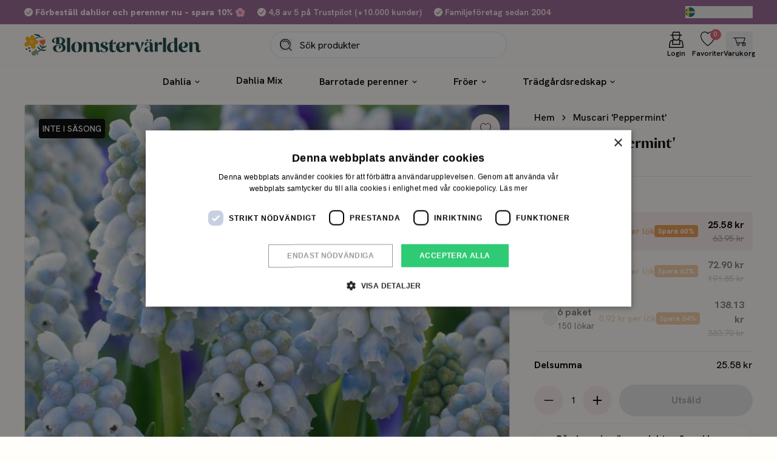

--- FILE ---
content_type: text/html; charset=utf-8
request_url: https://blomstervarlden.se/products/muscari-peppermint
body_size: 50106
content:
<!doctype html>
<html lang="sv">
  <head><meta charset="utf-8">
<meta http-equiv="X-UA-Compatible" content="IE=edge">
<meta name="viewport" content="width=device-width,initial-scale=1"><link
      rel="apple-touch-icon"
      sizes="180x180"
      href="//blomstervarlden.se/cdn/shop/files/favicon-bv.png?crop=center&height=180&v=1765104494&width=180"
    >
    <link
      rel="icon"
      type="image/png"
      sizes="32x32"
      href="//blomstervarlden.se/cdn/shop/files/favicon-bv.png?crop=center&height=32&v=1765104494&width=32"
    >
    <link
      rel="icon"
      type="image/png"
      sizes="16x16"
      href="//blomstervarlden.se/cdn/shop/files/favicon-bv.png?crop=center&height=16&v=1765104494&width=16"
    ><meta property="og:url" content="https://blomstervarlden.se/products/muscari-peppermint">
<meta property="og:site_name" content="Blomstervärlden">
<meta property="og:type" content="product">
<meta property="og:title" content="Muscari &#39;Peppermint&#39;">
<meta property="og:description" content="Sorten &#39;Peppermint&#39; har små, eleganta blomklasar med klockformade blommor i en fräsch tvåfärgad kombination av ljusblått och vitt. De täta klasarna sitter på smala stjälkar som blir cirka 15–20 cm höga, vilket ger sorten ett fint och välformat uttryck.De små blommorna slår ut i april–maj och sprider en mild, sötaktig d"><meta property="og:price:amount" content="25.58">
  <meta property="og:price:currency" content="SEK"><meta name="twitter:title" content="Blomstervärlden">
<meta name="twitter:description" content="Blomstervärlden"><meta
    content="https://blomstervarlden.se/cdn/shop/files/muscari-peppermint1_product_0da5e429-66a9-44d3-a0e9-591a74346968.jpg?crop=center&height=4096&v=1764939612&width=4096"
    name="twitter:image"
  >

<script type="application/ld+json">
    {
      "@context": "http://schema.org",
      "@type": "Product",
    "offers": [{
          "@type": "Offer",
          "name": "Default Title",
          "availability":"https://schema.org/OutOfStock",
          "price": 25.58,
          "priceCurrency": "SEK",
          "priceValidUntil": "2026-01-25","sku": "m104-25","url": "\/products\/muscari-peppermint?variant=51277675430227"
        }
],
      "gtin13": "5733036982211",
      "productId": "5733036982211",
    "brand": {
      "@type": "Brand",
      "name": "Base1"
    },
    "name": "Muscari 'Peppermint'",
    "description": "Sorten 'Peppermint' har små, eleganta blomklasar med klockformade blommor i en fräsch tvåfärgad kombination av ljusblått och vitt. De täta klasarna sitter på smala stjälkar som blir cirka 15–20 cm höga, vilket ger sorten ett fint och välformat uttryck.De små blommorna slår ut i april–maj och sprider en mild, sötaktig doft som lockar bin utan att bli stark. Med tiden bildar 'Peppermint' naturliga mattor – ett milt men strukturerat täcke under tulpaner, narciss eller i krukor.Denna pärlhyacint är tålig, flerårig och förvildas lätt, vilket gör den idealisk som låg plantering under träd, i krukor, längs kanter eller som en skir kontrast till andra vårlökar.",
    "category": "Perlehyacinter",
    "url": "/products/muscari-peppermint",
    "sku": "m104-25",
    "image": {
      "@type": "ImageObject",
      "url": "https:files/muscari-peppermint1_product_0da5e429-66a9-44d3-a0e9-591a74346968.jpg",
      "image": "https:files/muscari-peppermint1_product_0da5e429-66a9-44d3-a0e9-591a74346968.jpg",
      "name": "Muscari 'Peppermint'",
      "width": 1000,
      "height": 1000
    }
    }
  </script><script type="application/ld+json">
  {
    "@context": "http://schema.org",
    "@type": "BreadcrumbList",
  "itemListElement": [{
      "@type": "ListItem",
      "position": 1,
      "name": "Hem",
      "item": "https:\/\/blomstervarlden.se"
    },{
          "@type": "ListItem",
          "position": 2,
          "name": "Muscari 'Peppermint'",
          "item": "https:\/\/blomstervarlden.se\/products\/muscari-peppermint"
        }]
  }
</script>
<title>Muscari &#39;Peppermint&#39;</title><meta name="description" content="Sorten &#39;Peppermint&#39; har små, eleganta blomklasar med klockformade blommor i en fräsch tvåfärgad kombination av ljusblått och vitt. De täta klasarna sitter på smala stjälkar som blir cirka 15–20 cm höga, vilket ger sorten ett fint och välformat uttryck.De små blommorna slår ut i april–maj och sprider en mild, sötaktig d"><link rel="canonical" href="https://blomstervarlden.se/products/muscari-peppermint">
<link rel="preconnect" href="https://fonts.googleapis.com">
<link rel="preconnect" href="https://fonts.gstatic.com" crossorigin>
<link
  href="https://fonts.googleapis.com/css2?family=Hanken+Grotesk:ital,wght@0,100..900;1,100..900&display=swap"
  rel="stylesheet"
>

<style>
  @font-face {
    font-family: 'Hanken Grotesk_Fallback';
    src: local('Arial');
    ascent-override: 98.53%;
    descent-override: 29.85%;
    line-gap-override: 0%;
    size-adjust: 101.49%;
  }

  @font-face {
    font-family: 'Proza Display';
    src: url('//blomstervarlden.se/cdn/shop/t/19/assets/prozadisplaybold-webfont.woff2?v=116996038436320178091759501803');
    font-weight: 700;
    font-display: swap;
    font-style: normal;
  }
</style><link href="//blomstervarlden.se/cdn/shop/t/19/assets/app.min.css?v=27538124308059397531759501840" rel="stylesheet" type="text/css" media="all" /><script>
  window.theme = {
    pageType: "product",
    strings: {
      cart: {
        youSave: "Du sparade %PERCENTAGE%  %",
        upsellHeading: "Kanske du behöver",
        savings: "Spara",
        buyXForFreeShipping: "Du är %%AMOUNT%% från att få gratis leverans",
        freeShippingAchieved: "Gratis frakt uppnådd",
        title: "Min varukorg",
        subtotal: "Delsumma",
        acceptTerms: "Jag accepterar \u003ca href=\"\/policies\/terms-of-service\"\u003eallmänna villkor\u003c\/a\u003e",
        checkout: "Gå till kassan",
        empty: "Din varukorg är tom",
        items: {
          remove: "Ta bort",
        }
      },
      product: {
        bisSuccessMessage: "Du er nu tilmeldt!",
        unitsPerPackage: "UNITS  TYPE  per paket",
        unitsPerPackageLabel: "Paket",
        discountLabel: "Spara %SAVINGS%",
        pricePerBulb: "I18n Error: Missing interpolation value \u0026quot;type\u0026quot; for \u0026quot;{{ price }} per {{ type }}\u0026quot;",
        fromPrice: "Från %PRICE%",
        seeProduct: "Se produkten",
        addToCart: "Lägg till varukorg",
        soldOut: "Utsåld",
        unavailable: "Välj variant",
        selectOption: "Välj {{ option }} ",
        aria: {
          variantSelected: "%title% vald",
          variantAvailable: "Artikeln finns",
          variantSoldOut: "Artikeln är utsåld",
          variantUnavailable: "Valda alternativ finns inte",
        }
      },
      wishlist: {
        page: {
          emptyDescription: "Du har inga favoriter ännu, \u003ca href=‘\/collections\/all’\u003eta en titt på vårt sortiment\u003c\/a\u003e",
          loginCallout: "Se alla dina favoriter här. Dela genom att trycka på knappen nedan. Om du vill spara din lista, vänligen \u003ca href=‘(( login_url ))’\u003c\/a\u003e eller \u003ca href ??? (line ended…) ",
          removeFromWishlist: "Avlägsna från favoriter"
        },
        share: {
          title: "Mina favoriter",
          message: "Här är en länk till mina favoriter",
          buttonLabel: "Dela favoriter",
          linkCopied: "Kopiera länk"
        }
      }
    },
    routes: {
      accountAddresses: "\/account\/addresses",
      accountLogin: "https:\/\/shopify.com\/66874048801\/account?locale=sv\u0026region_country=SE",
      accountLogout: "\/account\/logout",
      accountRecover: "\/account\/recover",
      accountRegister: "https:\/\/shopify.com\/66874048801\/account?locale=sv",
      account: "\/account",
      allProductsCollection: "\/collections\/all",
      cartAdd: "\/cart\/add",
      cartChange: "\/cart\/change",
      cartClear: "\/cart\/clear",
      cartUpdate: "\/cart\/update",
      cart: "\/cart",
      collections: "\/collections",
      predictiveSearch: "\/search\/suggest",
      productRecommendations: "\/recommendations\/products",
      root: "\/",
      search: "\/search",
    },
    freeShippingEnabled: true,
    shippingPrice: 4900,
    freeShippingThreshold: 80000,
    moneyFormat: "{{amount}} kr",
    cart: {"note":null,"attributes":{},"original_total_price":0,"total_price":0,"total_discount":0,"total_weight":0.0,"item_count":0,"items":[],"requires_shipping":false,"currency":"SEK","items_subtotal_price":0,"cart_level_discount_applications":[],"checkout_charge_amount":0},
  };
</script>

<script src="//blomstervarlden.se/cdn/shop/t/19/assets/app.min.js?v=132600339319915052861759501840" defer></script>


<script>
  var mutationObserver = new MutationObserver((e, observer) => {
    e.forEach(({ addedNodes: e }) => {
      e.forEach((addedNode) => {
        if (
          addedNode.nodeType === 1 &&
          addedNode.tagName === 'SCRIPT' &&
          addedNode.innerHTML.includes('asyncLoad')
        ) {
          addedNode.innerHTML = addedNode.innerHTML
            .replace(
              'if(window.attachEvent)',
              "document.addEventListener('asyncLazyLoad',function(event){asyncLoad();});if(window.attachEvent)",
            )
            .replaceAll(', asyncLoad', ', function(){}');
          observer.disconnect();
        }
      });
    });
  });

  mutationObserver.observe(document.documentElement, {
    childList: true,
    subtree: true,
  });

  window.addEventListener('load', () => {
    document.dispatchEvent(new Event('asyncLazyLoad'));
  });
</script>
<script
    type="text/javascript"
    charset="UTF-8"
    src="//cdn.cookie-script.com/s/7a356b6278396becb3a212cc65163f33.js"
    async
  ></script>
  <script>
    function setTrackingConsent(event) {
      window.Shopify.loadFeatures(
        [{ name: 'consent-tracking-api', version: '0.1' }],
        function (error) {
          if (error) {
            throw error;
          }
          const permissions = {
            analytics: false,
            marketing: false,
            preferences: false,
            sale_of_data: false,
          };
          switch (event.type) {
            case 'CookieScriptAcceptAll':
              permissions.analytics = true;
              permissions.marketing = true;
              permissions.preferences = true;
              permissions.sale_of_data = true;
              break;
            case 'CookieScriptAccept': {
              const categories = event.detail.categories;
              permissions.analytics = categories.indexOf('performance') !== -1;
              permissions.marketing = categories.indexOf('targeting') !== -1;
              permissions.preferences = categories.indexOf('functionality') !== -1;
              permissions.sale_of_data = categories.indexOf('targeting') !== -1;
            }
          }
          window.Shopify.customerPrivacy.setTrackingConsent(permissions, function () {});
        },
      );
    }
    window.addEventListener('CookieScriptAccept', setTrackingConsent, false);
    window.addEventListener('CookieScriptAcceptAll', setTrackingConsent, false);
    window.addEventListener('CookieScriptReject', setTrackingConsent, false);
    window.addEventListener('load', function () {
      document.querySelectorAll('a[href*="\#cmp"]').forEach(function (item) {
        item.addEventListener('click', function (event) {
          event.preventDefault();
          window.CookieScript.instance.show();
        });
      });
    })
  </script><script>window.performance && window.performance.mark && window.performance.mark('shopify.content_for_header.start');</script><meta name="google-site-verification" content="CWmuP-2UejMmT3CJ1X28EWI9SjAsNtuIx4OanNC5BRw">
<meta id="shopify-digital-wallet" name="shopify-digital-wallet" content="/66874048801/digital_wallets/dialog">
<link rel="alternate" type="application/json+oembed" href="https://blomstervarlden.se/products/muscari-peppermint.oembed">
<script async="async" src="/checkouts/internal/preloads.js?locale=sv-SE"></script>
<script id="shopify-features" type="application/json">{"accessToken":"d3d8e8565f54abd5a0b64502d7d1b035","betas":["rich-media-storefront-analytics"],"domain":"blomstervarlden.se","predictiveSearch":true,"shopId":66874048801,"locale":"sv"}</script>
<script>var Shopify = Shopify || {};
Shopify.shop = "blomstervarlden.myshopify.com";
Shopify.locale = "sv";
Shopify.currency = {"active":"SEK","rate":"1.0"};
Shopify.country = "SE";
Shopify.theme = {"name":"Advent Calendar [Production] DEUS","id":188075770195,"schema_name":"Blomsterverden x Grafikr","schema_version":"1.0","theme_store_id":null,"role":"main"};
Shopify.theme.handle = "null";
Shopify.theme.style = {"id":null,"handle":null};
Shopify.cdnHost = "blomstervarlden.se/cdn";
Shopify.routes = Shopify.routes || {};
Shopify.routes.root = "/";</script>
<script type="module">!function(o){(o.Shopify=o.Shopify||{}).modules=!0}(window);</script>
<script>!function(o){function n(){var o=[];function n(){o.push(Array.prototype.slice.apply(arguments))}return n.q=o,n}var t=o.Shopify=o.Shopify||{};t.loadFeatures=n(),t.autoloadFeatures=n()}(window);</script>
<script id="shop-js-analytics" type="application/json">{"pageType":"product"}</script>
<script defer="defer" async type="module" src="//blomstervarlden.se/cdn/shopifycloud/shop-js/modules/v2/client.init-shop-cart-sync_Cy9eO0_O.sv.esm.js"></script>
<script defer="defer" async type="module" src="//blomstervarlden.se/cdn/shopifycloud/shop-js/modules/v2/chunk.common_Bln0rL2T.esm.js"></script>
<script type="module">
  await import("//blomstervarlden.se/cdn/shopifycloud/shop-js/modules/v2/client.init-shop-cart-sync_Cy9eO0_O.sv.esm.js");
await import("//blomstervarlden.se/cdn/shopifycloud/shop-js/modules/v2/chunk.common_Bln0rL2T.esm.js");

  window.Shopify.SignInWithShop?.initShopCartSync?.({"fedCMEnabled":true,"windoidEnabled":true});

</script>
<script>(function() {
  var isLoaded = false;
  function asyncLoad() {
    if (isLoaded) return;
    isLoaded = true;
    var urls = ["https:\/\/ecommplugins-scripts.trustpilot.com\/v2.1\/js\/header.min.js?settings=eyJrZXkiOiJVbnJhVGdVZWFPRGZoVmM4In0=\u0026shop=blomstervarlden.myshopify.com","https:\/\/ecommplugins-trustboxsettings.trustpilot.com\/blomstervarlden.myshopify.com.js?settings=1682508434347\u0026shop=blomstervarlden.myshopify.com","https:\/\/s3.eu-west-1.amazonaws.com\/production-klarna-il-shopify-osm\/0b7fe7c4a98ef8166eeafee767bc667686567a25\/blomstervarlden.myshopify.com-1759653749266.js?shop=blomstervarlden.myshopify.com"];
    for (var i = 0; i < urls.length; i++) {
      var s = document.createElement('script');
      s.type = 'text/javascript';
      s.async = true;
      s.src = urls[i];
      var x = document.getElementsByTagName('script')[0];
      x.parentNode.insertBefore(s, x);
    }
  };
  if(window.attachEvent) {
    window.attachEvent('onload', asyncLoad);
  } else {
    window.addEventListener('load', asyncLoad, false);
  }
})();</script>
<script id="__st">var __st={"a":66874048801,"offset":3600,"reqid":"ac82ccb2-2c86-4f5d-b4e5-acdc91fdab58-1768480091","pageurl":"blomstervarlden.se\/products\/muscari-peppermint","u":"4ce76360f5ff","p":"product","rtyp":"product","rid":9274692043091};</script>
<script>window.ShopifyPaypalV4VisibilityTracking = true;</script>
<script id="captcha-bootstrap">!function(){'use strict';const t='contact',e='account',n='new_comment',o=[[t,t],['blogs',n],['comments',n],[t,'customer']],c=[[e,'customer_login'],[e,'guest_login'],[e,'recover_customer_password'],[e,'create_customer']],r=t=>t.map((([t,e])=>`form[action*='/${t}']:not([data-nocaptcha='true']) input[name='form_type'][value='${e}']`)).join(','),a=t=>()=>t?[...document.querySelectorAll(t)].map((t=>t.form)):[];function s(){const t=[...o],e=r(t);return a(e)}const i='password',u='form_key',d=['recaptcha-v3-token','g-recaptcha-response','h-captcha-response',i],f=()=>{try{return window.sessionStorage}catch{return}},m='__shopify_v',_=t=>t.elements[u];function p(t,e,n=!1){try{const o=window.sessionStorage,c=JSON.parse(o.getItem(e)),{data:r}=function(t){const{data:e,action:n}=t;return t[m]||n?{data:e,action:n}:{data:t,action:n}}(c);for(const[e,n]of Object.entries(r))t.elements[e]&&(t.elements[e].value=n);n&&o.removeItem(e)}catch(o){console.error('form repopulation failed',{error:o})}}const l='form_type',E='cptcha';function T(t){t.dataset[E]=!0}const w=window,h=w.document,L='Shopify',v='ce_forms',y='captcha';let A=!1;((t,e)=>{const n=(g='f06e6c50-85a8-45c8-87d0-21a2b65856fe',I='https://cdn.shopify.com/shopifycloud/storefront-forms-hcaptcha/ce_storefront_forms_captcha_hcaptcha.v1.5.2.iife.js',D={infoText:'Skyddas av hCaptcha',privacyText:'Integritet',termsText:'Villkor'},(t,e,n)=>{const o=w[L][v],c=o.bindForm;if(c)return c(t,g,e,D).then(n);var r;o.q.push([[t,g,e,D],n]),r=I,A||(h.body.append(Object.assign(h.createElement('script'),{id:'captcha-provider',async:!0,src:r})),A=!0)});var g,I,D;w[L]=w[L]||{},w[L][v]=w[L][v]||{},w[L][v].q=[],w[L][y]=w[L][y]||{},w[L][y].protect=function(t,e){n(t,void 0,e),T(t)},Object.freeze(w[L][y]),function(t,e,n,w,h,L){const[v,y,A,g]=function(t,e,n){const i=e?o:[],u=t?c:[],d=[...i,...u],f=r(d),m=r(i),_=r(d.filter((([t,e])=>n.includes(e))));return[a(f),a(m),a(_),s()]}(w,h,L),I=t=>{const e=t.target;return e instanceof HTMLFormElement?e:e&&e.form},D=t=>v().includes(t);t.addEventListener('submit',(t=>{const e=I(t);if(!e)return;const n=D(e)&&!e.dataset.hcaptchaBound&&!e.dataset.recaptchaBound,o=_(e),c=g().includes(e)&&(!o||!o.value);(n||c)&&t.preventDefault(),c&&!n&&(function(t){try{if(!f())return;!function(t){const e=f();if(!e)return;const n=_(t);if(!n)return;const o=n.value;o&&e.removeItem(o)}(t);const e=Array.from(Array(32),(()=>Math.random().toString(36)[2])).join('');!function(t,e){_(t)||t.append(Object.assign(document.createElement('input'),{type:'hidden',name:u})),t.elements[u].value=e}(t,e),function(t,e){const n=f();if(!n)return;const o=[...t.querySelectorAll(`input[type='${i}']`)].map((({name:t})=>t)),c=[...d,...o],r={};for(const[a,s]of new FormData(t).entries())c.includes(a)||(r[a]=s);n.setItem(e,JSON.stringify({[m]:1,action:t.action,data:r}))}(t,e)}catch(e){console.error('failed to persist form',e)}}(e),e.submit())}));const S=(t,e)=>{t&&!t.dataset[E]&&(n(t,e.some((e=>e===t))),T(t))};for(const o of['focusin','change'])t.addEventListener(o,(t=>{const e=I(t);D(e)&&S(e,y())}));const B=e.get('form_key'),M=e.get(l),P=B&&M;t.addEventListener('DOMContentLoaded',(()=>{const t=y();if(P)for(const e of t)e.elements[l].value===M&&p(e,B);[...new Set([...A(),...v().filter((t=>'true'===t.dataset.shopifyCaptcha))])].forEach((e=>S(e,t)))}))}(h,new URLSearchParams(w.location.search),n,t,e,['guest_login'])})(!0,!0)}();</script>
<script integrity="sha256-4kQ18oKyAcykRKYeNunJcIwy7WH5gtpwJnB7kiuLZ1E=" data-source-attribution="shopify.loadfeatures" defer="defer" src="//blomstervarlden.se/cdn/shopifycloud/storefront/assets/storefront/load_feature-a0a9edcb.js" crossorigin="anonymous"></script>
<script data-source-attribution="shopify.dynamic_checkout.dynamic.init">var Shopify=Shopify||{};Shopify.PaymentButton=Shopify.PaymentButton||{isStorefrontPortableWallets:!0,init:function(){window.Shopify.PaymentButton.init=function(){};var t=document.createElement("script");t.src="https://blomstervarlden.se/cdn/shopifycloud/portable-wallets/latest/portable-wallets.sv.js",t.type="module",document.head.appendChild(t)}};
</script>
<script data-source-attribution="shopify.dynamic_checkout.buyer_consent">
  function portableWalletsHideBuyerConsent(e){var t=document.getElementById("shopify-buyer-consent"),n=document.getElementById("shopify-subscription-policy-button");t&&n&&(t.classList.add("hidden"),t.setAttribute("aria-hidden","true"),n.removeEventListener("click",e))}function portableWalletsShowBuyerConsent(e){var t=document.getElementById("shopify-buyer-consent"),n=document.getElementById("shopify-subscription-policy-button");t&&n&&(t.classList.remove("hidden"),t.removeAttribute("aria-hidden"),n.addEventListener("click",e))}window.Shopify?.PaymentButton&&(window.Shopify.PaymentButton.hideBuyerConsent=portableWalletsHideBuyerConsent,window.Shopify.PaymentButton.showBuyerConsent=portableWalletsShowBuyerConsent);
</script>
<script data-source-attribution="shopify.dynamic_checkout.cart.bootstrap">document.addEventListener("DOMContentLoaded",(function(){function t(){return document.querySelector("shopify-accelerated-checkout-cart, shopify-accelerated-checkout")}if(t())Shopify.PaymentButton.init();else{new MutationObserver((function(e,n){t()&&(Shopify.PaymentButton.init(),n.disconnect())})).observe(document.body,{childList:!0,subtree:!0})}}));
</script>

<script>window.performance && window.performance.mark && window.performance.mark('shopify.content_for_header.end');</script><script>

        window.dataLayer = window.dataLayer || [];
        window.gtag = window.gtag || function () {
            dataLayer.push(arguments);
        };

        gtag('set', 'developer_id.dMmY1Mm', true);
        gtag('set', 'ads_data_redaction', true);

        gtag('consent', 'default', {
            ad_storage: 'denied',
            analytics_storage: 'denied',
            ad_user_data: 'denied',
            ad_personalization: 'denied',
            functionality_storage: 'denied',
            personalization_storage: 'denied',
            security_storage: 'denied',
            wait_for_update: 500
        });
        
</script>
<!-- BEGIN app block: shopify://apps/essential-announcer/blocks/app-embed/93b5429f-c8d6-4c33-ae14-250fd84f361b --><script>
  
    window.essentialAnnouncementConfigs = [];
  
  window.essentialAnnouncementMeta = {
    productCollections: [{"id":603879309651,"handle":"all","title":"All Products","updated_at":"2026-01-15T13:11:46+01:00","body_html":null,"published_at":"2023-06-15T22:02:19+02:00","sort_order":"manual","template_suffix":null,"disjunctive":false,"rules":[{"column":"type","relation":"not_equals","condition":"candyrack_generated"},{"column":"type","relation":"not_equals","condition":"candybox_generated"},{"column":"type","relation":"not_equals","condition":"giftbox_ghost_product"}],"published_scope":"web"},{"id":604766568787,"handle":"hostplanterade-blomsterloka","title":"Höstplanterade blomsterlöka","updated_at":"2025-12-17T12:36:13+01:00","body_html":"","published_at":"2023-06-27T23:43:41+02:00","sort_order":"manual","template_suffix":"blomsterlog-forar-nofilte","disjunctive":true,"rules":[{"column":"title","relation":"contains","condition":"tulpan"},{"column":"title","relation":"contains","condition":"scilla"},{"column":"title","relation":"contains","condition":"krokus"},{"column":"title","relation":"contains","condition":"snö"},{"column":"title","relation":"contains","condition":"narcis"},{"column":"title","relation":"contains","condition":"allium"},{"column":"title","relation":"contains","condition":"ipheion"},{"column":"title","relation":"contains","condition":"iris"},{"column":"title","relation":"contains","condition":"amaryllis"},{"column":"title","relation":"contains","condition":"Muscari"},{"column":"title","relation":"contains","condition":"Pärlhyacint"},{"column":"title","relation":"contains","condition":"Fritillaria"},{"column":"title","relation":"contains","condition":"Klocklil"}],"published_scope":"web","image":{"created_at":"2024-11-30T17:18:22+01:00","alt":null,"width":6000,"height":4000,"src":"\/\/blomstervarlden.se\/cdn\/shop\/collections\/0Q6A3014.jpg?v=1732983504"}},{"id":604765356371,"handle":"parlhyacinter-muscari","title":"Pärlhyacinter (Muscari)","updated_at":"2025-12-16T08:02:44+01:00","body_html":"","published_at":"2023-06-27T23:28:00+02:00","sort_order":"manual","template_suffix":"blomsterlog-forar-nofilte","disjunctive":true,"rules":[{"column":"tag","relation":"equals","condition":"Perlehyacinter"},{"column":"tag","relation":"equals","condition":"muscari"},{"column":"title","relation":"contains","condition":"Pärlhyacint"},{"column":"title","relation":"contains","condition":"Muscari"}],"published_scope":"web","image":{"created_at":"2024-12-01T12:56:50+01:00","alt":null,"width":768,"height":768,"src":"\/\/blomstervarlden.se\/cdn\/shop\/collections\/muscari-armeniacum-50529435484495_1.webp?v=1733054211"}}],
    productData: {"id":9274692043091,"title":"Muscari 'Peppermint'","handle":"muscari-peppermint","description":"\u003cbr\u003e\u003cspan style=\"font-size: medium;\"\u003eSorten 'Peppermint' har små, eleganta blomklasar med klockformade blommor i en fräsch tvåfärgad kombination av ljusblått och vitt. De täta klasarna sitter på smala stjälkar som blir cirka 15–20 cm höga, vilket ger sorten ett fint och välformat uttryck.\u003c\/span\u003e\u003cbr data-start=\"267\" data-end=\"270\"\u003e\u003cspan style=\"font-size: medium;\"\u003eDe små blommorna slår ut i april–maj och sprider en mild, sötaktig doft som lockar bin utan att bli stark. Med tiden bildar 'Peppermint' naturliga mattor – ett milt men strukturerat täcke under tulpaner, narciss eller i krukor.\u003c\/span\u003e\u003cbr data-start=\"497\" data-end=\"500\"\u003e\u003cspan style=\"font-size: medium;\"\u003eDenna pärlhyacint är tålig, flerårig och förvildas lätt, vilket gör den idealisk som låg plantering under träd, i krukor, längs kanter eller som en skir kontrast till andra vårlökar.\u003c\/span\u003e\u003cbr\u003e","published_at":"2021-10-31T16:50:17+01:00","created_at":"2024-06-17T16:49:17+02:00","vendor":"Base1","type":"Perlehyacinter","tags":["3:5+6:10","3:5+6:15","blomsterløg","Blomsterløg 2025","Bundles","efterårsferie 10%","Midt forår","muscari","Perlehyacint","Perlehyacinter"],"price":2558,"price_min":2558,"price_max":2558,"available":false,"price_varies":false,"compare_at_price":6395,"compare_at_price_min":6395,"compare_at_price_max":6395,"compare_at_price_varies":false,"variants":[{"id":51277675430227,"title":"Default Title","option1":"Default Title","option2":null,"option3":null,"sku":"m104-25","requires_shipping":true,"taxable":true,"featured_image":null,"available":false,"name":"Muscari 'Peppermint'","public_title":null,"options":["Default Title"],"price":2558,"weight":0,"compare_at_price":6395,"inventory_management":"shopify","barcode":"5733036982211","requires_selling_plan":false,"selling_plan_allocations":[],"quantity_rule":{"min":1,"max":null,"increment":1}}],"images":["\/\/blomstervarlden.se\/cdn\/shop\/files\/muscari-peppermint1_product_0da5e429-66a9-44d3-a0e9-591a74346968.jpg?v=1764939612"],"featured_image":"\/\/blomstervarlden.se\/cdn\/shop\/files\/muscari-peppermint1_product_0da5e429-66a9-44d3-a0e9-591a74346968.jpg?v=1764939612","options":["Title"],"media":[{"alt":null,"id":57727264293203,"position":1,"preview_image":{"aspect_ratio":1.0,"height":1000,"width":1000,"src":"\/\/blomstervarlden.se\/cdn\/shop\/files\/muscari-peppermint1_product_0da5e429-66a9-44d3-a0e9-591a74346968.jpg?v=1764939612"},"aspect_ratio":1.0,"height":1000,"media_type":"image","src":"\/\/blomstervarlden.se\/cdn\/shop\/files\/muscari-peppermint1_product_0da5e429-66a9-44d3-a0e9-591a74346968.jpg?v=1764939612","width":1000}],"requires_selling_plan":false,"selling_plan_groups":[],"content":"\u003cbr\u003e\u003cspan style=\"font-size: medium;\"\u003eSorten 'Peppermint' har små, eleganta blomklasar med klockformade blommor i en fräsch tvåfärgad kombination av ljusblått och vitt. De täta klasarna sitter på smala stjälkar som blir cirka 15–20 cm höga, vilket ger sorten ett fint och välformat uttryck.\u003c\/span\u003e\u003cbr data-start=\"267\" data-end=\"270\"\u003e\u003cspan style=\"font-size: medium;\"\u003eDe små blommorna slår ut i april–maj och sprider en mild, sötaktig doft som lockar bin utan att bli stark. Med tiden bildar 'Peppermint' naturliga mattor – ett milt men strukturerat täcke under tulpaner, narciss eller i krukor.\u003c\/span\u003e\u003cbr data-start=\"497\" data-end=\"500\"\u003e\u003cspan style=\"font-size: medium;\"\u003eDenna pärlhyacint är tålig, flerårig och förvildas lätt, vilket gör den idealisk som låg plantering under träd, i krukor, längs kanter eller som en skir kontrast till andra vårlökar.\u003c\/span\u003e\u003cbr\u003e"},
    templateName: "product",
    collectionId: null,
  };
</script>

 
<style>
.essential_annoucement_bar_wrapper {display: none;}
</style>


<script src="https://cdn.shopify.com/extensions/019b9d60-ed7c-7464-ac3f-9e23a48d54ca/essential-announcement-bar-74/assets/announcement-bar-essential-apps.js" defer></script>

<!-- END app block --><!-- BEGIN app block: shopify://apps/foxkit-sales-boost/blocks/foxkit-theme-helper/13f41957-6b79-47c1-99a2-e52431f06fff -->
<style data-shopify>
  
  :root {
  	--foxkit-border-radius-btn: 4px;
  	--foxkit-height-btn: 45px;
  	--foxkit-btn-primary-bg: #212121;
  	--foxkit-btn-primary-text: #FFFFFF;
  	--foxkit-btn-primary-hover-bg: #000000;
  	--foxkit-btn-primary-hover-text: #FFFFFF;
  	--foxkit-btn-secondary-bg: #FFFFFF;
  	--foxkit-btn-secondary-text: #000000;
  	--foxkit-btn-secondary-hover-bg: #000000;
  	--foxkit-btn-secondary-hover-text: #FFFFFF;
  	--foxkit-text-color: #666666;
  	--foxkit-heading-text-color: #000000;
  	--foxkit-prices-color: #000000;
  	--foxkit-badge-color: #DA3F3F;
  	--foxkit-border-color: #ebebeb;
  }
  
  .foxkit-critical-hidden {
  	display: none !important;
  }
</style>
<script>
   var ShopifyRootUrl = "\/";
   var _useRootBaseUrl = null
   window.FoxKitThemeHelperEnabled = true;
   window.FoxKitPlugins = window.FoxKitPlugins || {}
   window.FoxKitStrings = window.FoxKitStrings || {}
   window.FoxKitAssets = window.FoxKitAssets || {}
   window.FoxKitModules = window.FoxKitModules || {}
   window.FoxKitSettings = {
     discountPrefix: "FX",
     showWaterMark: null,
     multipleLanguages: null,
     primaryLocale: true,
     combineWithProductDiscounts: true,
     enableAjaxAtc: true,
     discountApplyBy: "discount_code",
     foxKitBaseUrl: "foxkit.app",
     shopDomain: "https:\/\/blomstervarlden.se",
     baseUrl: _useRootBaseUrl ? "/" : ShopifyRootUrl.endsWith('/') ? ShopifyRootUrl : ShopifyRootUrl + '/',
     currencyCode: "SEK",
     moneyFormat: !!window.MinimogTheme ? window.MinimogSettings.money_format : "{{amount}} kr",
     moneyWithCurrencyFormat: "{{amount}} SEK",
     template: "product",
     templateName: "product",
     optimizePerformance: false,product: Object.assign({"id":9274692043091,"title":"Muscari 'Peppermint'","handle":"muscari-peppermint","description":"\u003cbr\u003e\u003cspan style=\"font-size: medium;\"\u003eSorten 'Peppermint' har små, eleganta blomklasar med klockformade blommor i en fräsch tvåfärgad kombination av ljusblått och vitt. De täta klasarna sitter på smala stjälkar som blir cirka 15–20 cm höga, vilket ger sorten ett fint och välformat uttryck.\u003c\/span\u003e\u003cbr data-start=\"267\" data-end=\"270\"\u003e\u003cspan style=\"font-size: medium;\"\u003eDe små blommorna slår ut i april–maj och sprider en mild, sötaktig doft som lockar bin utan att bli stark. Med tiden bildar 'Peppermint' naturliga mattor – ett milt men strukturerat täcke under tulpaner, narciss eller i krukor.\u003c\/span\u003e\u003cbr data-start=\"497\" data-end=\"500\"\u003e\u003cspan style=\"font-size: medium;\"\u003eDenna pärlhyacint är tålig, flerårig och förvildas lätt, vilket gör den idealisk som låg plantering under träd, i krukor, längs kanter eller som en skir kontrast till andra vårlökar.\u003c\/span\u003e\u003cbr\u003e","published_at":"2021-10-31T16:50:17+01:00","created_at":"2024-06-17T16:49:17+02:00","vendor":"Base1","type":"Perlehyacinter","tags":["3:5+6:10","3:5+6:15","blomsterløg","Blomsterløg 2025","Bundles","efterårsferie 10%","Midt forår","muscari","Perlehyacint","Perlehyacinter"],"price":2558,"price_min":2558,"price_max":2558,"available":false,"price_varies":false,"compare_at_price":6395,"compare_at_price_min":6395,"compare_at_price_max":6395,"compare_at_price_varies":false,"variants":[{"id":51277675430227,"title":"Default Title","option1":"Default Title","option2":null,"option3":null,"sku":"m104-25","requires_shipping":true,"taxable":true,"featured_image":null,"available":false,"name":"Muscari 'Peppermint'","public_title":null,"options":["Default Title"],"price":2558,"weight":0,"compare_at_price":6395,"inventory_management":"shopify","barcode":"5733036982211","requires_selling_plan":false,"selling_plan_allocations":[],"quantity_rule":{"min":1,"max":null,"increment":1}}],"images":["\/\/blomstervarlden.se\/cdn\/shop\/files\/muscari-peppermint1_product_0da5e429-66a9-44d3-a0e9-591a74346968.jpg?v=1764939612"],"featured_image":"\/\/blomstervarlden.se\/cdn\/shop\/files\/muscari-peppermint1_product_0da5e429-66a9-44d3-a0e9-591a74346968.jpg?v=1764939612","options":["Title"],"media":[{"alt":null,"id":57727264293203,"position":1,"preview_image":{"aspect_ratio":1.0,"height":1000,"width":1000,"src":"\/\/blomstervarlden.se\/cdn\/shop\/files\/muscari-peppermint1_product_0da5e429-66a9-44d3-a0e9-591a74346968.jpg?v=1764939612"},"aspect_ratio":1.0,"height":1000,"media_type":"image","src":"\/\/blomstervarlden.se\/cdn\/shop\/files\/muscari-peppermint1_product_0da5e429-66a9-44d3-a0e9-591a74346968.jpg?v=1764939612","width":1000}],"requires_selling_plan":false,"selling_plan_groups":[],"content":"\u003cbr\u003e\u003cspan style=\"font-size: medium;\"\u003eSorten 'Peppermint' har små, eleganta blomklasar med klockformade blommor i en fräsch tvåfärgad kombination av ljusblått och vitt. De täta klasarna sitter på smala stjälkar som blir cirka 15–20 cm höga, vilket ger sorten ett fint och välformat uttryck.\u003c\/span\u003e\u003cbr data-start=\"267\" data-end=\"270\"\u003e\u003cspan style=\"font-size: medium;\"\u003eDe små blommorna slår ut i april–maj och sprider en mild, sötaktig doft som lockar bin utan att bli stark. Med tiden bildar 'Peppermint' naturliga mattor – ett milt men strukturerat täcke under tulpaner, narciss eller i krukor.\u003c\/span\u003e\u003cbr data-start=\"497\" data-end=\"500\"\u003e\u003cspan style=\"font-size: medium;\"\u003eDenna pärlhyacint är tålig, flerårig och förvildas lätt, vilket gör den idealisk som låg plantering under träd, i krukor, längs kanter eller som en skir kontrast till andra vårlökar.\u003c\/span\u003e\u003cbr\u003e"}, {
       variants: [{"id":51277675430227,"title":"Default Title","option1":"Default Title","option2":null,"option3":null,"sku":"m104-25","requires_shipping":true,"taxable":true,"featured_image":null,"available":false,"name":"Muscari 'Peppermint'","public_title":null,"options":["Default Title"],"price":2558,"weight":0,"compare_at_price":6395,"inventory_management":"shopify","barcode":"5733036982211","requires_selling_plan":false,"selling_plan_allocations":[],"quantity_rule":{"min":1,"max":null,"increment":1}}],
       selectedVariant: {"id":51277675430227,"title":"Default Title","option1":"Default Title","option2":null,"option3":null,"sku":"m104-25","requires_shipping":true,"taxable":true,"featured_image":null,"available":false,"name":"Muscari 'Peppermint'","public_title":null,"options":["Default Title"],"price":2558,"weight":0,"compare_at_price":6395,"inventory_management":"shopify","barcode":"5733036982211","requires_selling_plan":false,"selling_plan_allocations":[],"quantity_rule":{"min":1,"max":null,"increment":1}},
       hasOnlyDefaultVariant: true,
       collections: [{"id":603879309651,"handle":"all","title":"All Products","updated_at":"2026-01-15T13:11:46+01:00","body_html":null,"published_at":"2023-06-15T22:02:19+02:00","sort_order":"manual","template_suffix":null,"disjunctive":false,"rules":[{"column":"type","relation":"not_equals","condition":"candyrack_generated"},{"column":"type","relation":"not_equals","condition":"candybox_generated"},{"column":"type","relation":"not_equals","condition":"giftbox_ghost_product"}],"published_scope":"web"},{"id":604766568787,"handle":"hostplanterade-blomsterloka","title":"Höstplanterade blomsterlöka","updated_at":"2025-12-17T12:36:13+01:00","body_html":"","published_at":"2023-06-27T23:43:41+02:00","sort_order":"manual","template_suffix":"blomsterlog-forar-nofilte","disjunctive":true,"rules":[{"column":"title","relation":"contains","condition":"tulpan"},{"column":"title","relation":"contains","condition":"scilla"},{"column":"title","relation":"contains","condition":"krokus"},{"column":"title","relation":"contains","condition":"snö"},{"column":"title","relation":"contains","condition":"narcis"},{"column":"title","relation":"contains","condition":"allium"},{"column":"title","relation":"contains","condition":"ipheion"},{"column":"title","relation":"contains","condition":"iris"},{"column":"title","relation":"contains","condition":"amaryllis"},{"column":"title","relation":"contains","condition":"Muscari"},{"column":"title","relation":"contains","condition":"Pärlhyacint"},{"column":"title","relation":"contains","condition":"Fritillaria"},{"column":"title","relation":"contains","condition":"Klocklil"}],"published_scope":"web","image":{"created_at":"2024-11-30T17:18:22+01:00","alt":null,"width":6000,"height":4000,"src":"\/\/blomstervarlden.se\/cdn\/shop\/collections\/0Q6A3014.jpg?v=1732983504"}},{"id":604765356371,"handle":"parlhyacinter-muscari","title":"Pärlhyacinter (Muscari)","updated_at":"2025-12-16T08:02:44+01:00","body_html":"","published_at":"2023-06-27T23:28:00+02:00","sort_order":"manual","template_suffix":"blomsterlog-forar-nofilte","disjunctive":true,"rules":[{"column":"tag","relation":"equals","condition":"Perlehyacinter"},{"column":"tag","relation":"equals","condition":"muscari"},{"column":"title","relation":"contains","condition":"Pärlhyacint"},{"column":"title","relation":"contains","condition":"Muscari"}],"published_scope":"web","image":{"created_at":"2024-12-01T12:56:50+01:00","alt":null,"width":768,"height":768,"src":"\/\/blomstervarlden.se\/cdn\/shop\/collections\/muscari-armeniacum-50529435484495_1.webp?v=1733054211"}}]
     }),routes: {
       root: "\/",
       cart: "\/cart",
       cart_add_url: '/cart/add',
       cart_change_url: '/cart/change',
       cart_update_url: '/cart/update'
     },
     dateNow: "2026\/01\/15 13:28:00+0100 (CET)",
     isMinimogTheme: !!window.MinimogTheme,
     designMode: false,
     pageType: "product",
     pageUrl: "\/products\/muscari-peppermint",
     selectors: null
   };window.FoxKitSettings.product.variants[0].inventory_quantity = 0;
  		window.FoxKitSettings.product.variants[0].inventory_policy = "deny";window.FoxKitSettings.product.selectedVariant.inventory_quantity = 0;
  		window.FoxKitSettings.product.selectedVariant.inventory_policy = "deny";
  

  FoxKitStrings = {"sv":{"date_format":"dd\/MM\/yyyy","discount_summary":"Du får \u003cstrong\u003e{discount_value} RABATT\u003c\/strong\u003e på varje produkt","discount_title":"SPECIALERBJUDANDE","free":"GRATIS","add_to_cart_button":"Lägg till i varukorgen","add_button":"Lägg till","added_button":"Tillagd","bundle_button":"Lägg till markerade objekt","bundle_select":"Välj","bundle_selected":"Selected","bundle_total":"Utvalda","bundle_saved":"Sparad","bundle_items_added":"The products in the bundle are added to the cart.","bundle_this_item":"Denna produkt","qty_discount_title":"Köp {item_count} eller fler dahliaknölar och få {discount_value} rabatt","qty_discount_note":" ","prepurchase_title":"Köps ofta med \"{product_title}\"","prepurchase_added":"Du har just lagt till","incart_title":"Kunder köpte också med \"{product_title}\"","sizechart_button":"Size chart","field_name":"Ange ditt namn","field_email":"Ange din e-postadress","field_birthday":"Födelsedatum","discount_noti":"* Rabatten kommer att beräknas och tillämpas i kassan.","fox_discount_noti":"* Du har rätt till 1 rabatterbjudande på \u003cspan\u003e{price}\u003c\/span\u003e (\u003cspan\u003e{discount_title}\u003c\/span\u003e). Detta erbjudande \u003cb\u003ekan inte kombineras\u003c\/b\u003e med andra rabatter som du lägger till här!","bis_open":"Meddela mig när den är tillgänglig","bis_heading":"Meddela mig när den är tillgänglig 📬","bis_desc":"Vi skickar ett meddelande till dig så snart produkten är tillgänglig igen.","bis_submit":"Meddela mig","bis_email":"Din e-postadress","bis_name":"Ditt namn","bis_phone":"Ditt telefonnummer","bis_note":"Din anteckning","bis_signup":"Skicka e-post till mig med nyheter och erbjudanden","bis_thankyou":"Tack! Vi skickar dig ett e-postmeddelande när den här produkten är tillgänglig!","preorder_discount_title":"🎁 Förbeställ nu för att få \u003cstrong\u003e{discount_value} rabatt\u003c\/strong\u003e","preorder_shipping_note":"🚚 Föremålet kommer att levereras senast \u003cstrong\u003e{eta}\u003c\/strong\u003e","preorder_button":"Pre-order","preorder_badge":"Pre-Order","preorder_end_note":"🔥 Förbeställningen avslutas vid \u003cstrong\u003e{end_time}\u003c\/strong\u003e","required_fields":"Vänligen fyll i alla obligatoriska fält (*) innan du lägger till i varukorgen!","view_cart":"Se varukorg","shipping_label":"Frakt","item_added_to_cart":"{product_title} har lagts i varukorgen!"},"en":{"date_format":"MM\/dd\/yyyy","discount_summary":"You will get \u003cstrong\u003e{discount_value} OFF\u003c\/strong\u003e on each product","discount_title":"SPECIAL OFFER","free":"FREE","add_button":"Add","added_button":"Added","bundle_button":"Add selected item(s)","bundle_select":"Select","bundle_selected":"Selected","bundle_total":"Total price","bundle_saved":"Saved","bundle_this_item":"This item","qty_discount_title":"{item_count} item(s) get {discount_value} OFF","qty_discount_note":"on each product","prepurchase_title":"Frequently bought with \"{product_title}\"","prepurchase_added":"You just added","incart_title":"Customers also bought with \"{product_title}\"","sizechart_button":"Size chart","field_name":"Ange ditt namn","field_email":"Ange din e-postadress","field_birthday":"Födelsedatum","discount_noti":"* Discount will be calculated and applied at checkout","fox_discount_noti":"* You are entitled to 1 discount offer of \u003cspan\u003e{price}\u003c\/span\u003e (\u003cspan\u003e{discount_title}\u003c\/span\u003e). This offer \u003cb\u003ecan't be combined\u003c\/b\u003e with any other discount you add here!","bis_open":"Meddela mig när den är tillgänglig","bis_heading":"Varning för åter i lager 📬","bis_desc":"Vi skickar ett meddelande till dig så snart produkten är tillgänglig igen.","bis_submit":"Meddela mig","bis_email":"Din e-postadress","bis_name":"Ditt namn","bis_phone":"Ditt telefonnummer","bis_note":"Din anteckning","bis_signup":"Skicka e-post till mig med nyheter och erbjudanden","bis_thankyou":"Tack! Vi skickar dig ett e-postmeddelande när den här produkten är tillgänglig!","preorder_discount_title":"🎁 Förbeställ nu för att få \u003cstrong\u003e{discount_value} rabatt\u003c\/strong\u003e","preorder_shipping_note":"🚚 Föremålet kommer att levereras senast \u003cstrong\u003e{eta}\u003c\/strong\u003e","preorder_end_note":"🔥 Förbeställningen avslutas vid \u003cstrong\u003e{end_time}\u003c\/strong\u003e"}};

  FoxKitAssets = {
    sizechart: "https:\/\/cdn.shopify.com\/extensions\/019b8c19-8484-7ce5-89bf-db65367d5a08\/foxkit-extensions-450\/assets\/size-chart.js",
    preorder: "https:\/\/cdn.shopify.com\/extensions\/019b8c19-8484-7ce5-89bf-db65367d5a08\/foxkit-extensions-450\/assets\/preorder.js",
    preorderBadge: "https:\/\/cdn.shopify.com\/extensions\/019b8c19-8484-7ce5-89bf-db65367d5a08\/foxkit-extensions-450\/assets\/preorder-badge.js",
    prePurchase: "https:\/\/cdn.shopify.com\/extensions\/019b8c19-8484-7ce5-89bf-db65367d5a08\/foxkit-extensions-450\/assets\/pre-purchase.js",
    prePurchaseStyle: "https:\/\/cdn.shopify.com\/extensions\/019b8c19-8484-7ce5-89bf-db65367d5a08\/foxkit-extensions-450\/assets\/pre-purchase.css",
    inCart: "https:\/\/cdn.shopify.com\/extensions\/019b8c19-8484-7ce5-89bf-db65367d5a08\/foxkit-extensions-450\/assets\/incart.js",
    inCartStyle: "https:\/\/cdn.shopify.com\/extensions\/019b8c19-8484-7ce5-89bf-db65367d5a08\/foxkit-extensions-450\/assets\/incart.css",
    productCountdown: "https:\/\/cdn.shopify.com\/extensions\/019b8c19-8484-7ce5-89bf-db65367d5a08\/foxkit-extensions-450\/assets\/product-countdown.css"
  }
  FoxKitPlugins.popUpLock = false
  FoxKitPlugins.luckyWheelLock = false

  
  
    FoxKitPlugins.Countdown = Object.values({}).filter(entry => entry.active).map(entry => ({...(entry || {}), locales: !FoxKitSettings.primaryLocale && entry?.locales?.[Shopify.locale]}))
    FoxKitPlugins.PreOrder = Object.values({}).filter(entry => entry.active)
    FoxKitPlugins.PrePurchase = Object.values({"6490d695e687b592e3bb2b8d":{"discount":{"value":0,"type":"PERCENTAGE"},"active":true,"target_products":[],"recommended_products":[],"deleted":false,"locked":false,"_id":"6490d695e687b592e3bb2b8d","title":"pre-purchase offer --\u003e Tulipan tilbehør","applies_to":"specific_collection","recommend_to":"specific_collection","target_collection":"gid:\/\/shopify\/Collection\/603810234707","recommended_collection":{"label":"Tillbehör för blomsterlökar","handle":"tillbehor-for-blomsterlokar","image":null,"id":"gid:\/\/shopify\/Collection\/603829109075"},"active_discount":false,"shop":"blomstervarlden.myshopify.com","createdAt":"2023-06-19T22:28:37.364Z","updatedAt":"2023-06-19T22:28:37.364Z","__v":0}}).filter(entry => entry.active)
    FoxKitPlugins.InCart = Object.values({}).filter(entry => entry.active)
    FoxKitPlugins.QuantityDiscount = Object.values({}).filter(entry => entry.active).map(entry => ({...(entry || {}), locales: !FoxKitSettings.primaryLocale && entry?.locales?.[Shopify.locale]}))
    FoxKitPlugins.Bundle = Object.values({"63835f6e01e03e084210ab72":{"discount":{"value":10,"type":"PERCENTAGE"},"products":["gid:\/\/shopify\/Product\/8018925846817","gid:\/\/shopify\/Product\/8018925060385"],"image_ratio":"adapt","position":"inside","layout":"layout-1","show_quantity":false,"default_selected":true,"deleted":false,"locked":false,"_id":"63835f6e01e03e084210ab72","active":true,"title":"Dahlia startpaket","bundle_heading":"Dahlia startpaket - Köps ofta tillsammans","show_target_only":false,"target_product":"gid:\/\/shopify\/Product\/8018925846817","active_discount":true,"shop":"blomstervarlden.myshopify.com","createdAt":"2022-11-27T13:00:30.175Z","updatedAt":"2022-11-27T13:00:30.175Z","__v":0,"productHandles":["have-og-grontsagsgodning-okologisk-5-l","ask-gravskoetare"]}}).filter(entry => entry.active).map(entry => ({...(entry || {}), locales: !FoxKitSettings.primaryLocale && entry?.locales?.[Shopify.locale]}));
    FoxKitPlugins.Menus = Object.values({});
    FoxKitPlugins.Menus = FoxKitPlugins.Menus?.map((item) => {
      if (typeof item === 'string') return JSON.parse(item);
      return item;
    });
    FoxKitPlugins.MenuData = Object.values({});
    FoxKitPlugins.MenuData = FoxKitPlugins.MenuData?.map((item) => {
      if (typeof item === 'string') return JSON.parse(item);
      return item;
    });

    
     
       FoxKitPlugins.SizeChart = Object.values({}).filter(entry => entry.active).map(entry => ({...(entry || {}), locales: !FoxKitSettings.primaryLocale && entry?.locales?.[Shopify.locale]}))
       FoxKitPlugins.ProductRecommendation = Object.values({"63726b0d9f151505f6785c02":{"target_products":[],"recommended_products":["gid:\/\/shopify\/Product\/7974337216801"],"deleted":false,"locked":false,"_id":"63726b0d9f151505f6785c02","active":true,"title":"Rekommenderade produkter för dahlialök","applies_to":"specific_collection","recommend_to":"specific_collection","target_collection":"gid:\/\/shopify\/Collection\/425956671777","collection_sort_key":"best_selling","heading":"Rekommenderade produkter för dahlialök","shop":"blomstervarlden.myshopify.com","createdAt":"2022-11-14T16:21:33.637Z","updatedAt":"2022-11-14T16:25:06.637Z","__v":0,"recommended_collection":{"label":"Tillbehör","handle":"tillbehor","image":null,"id":"gid:\/\/shopify\/Collection\/427535466785"}},"648b74ca7ff58af8f1dad7cf":{"target_products":[],"recommended_products":[],"deleted":false,"locked":false,"_id":"648b74ca7ff58af8f1dad7cf","active":true,"title":"Relaterade produkter","applies_to":"specific_collection","recommend_to":"specific_collection","target_collection":"gid:\/\/shopify\/Collection\/603810234707","recommended_collection":{"label":"Tulpaner","handle":"tulpaner","image":{"originalSrc":"https:\/\/cdn.shopify.com\/s\/files\/1\/0668\/7404\/8801\/collections\/dobbelte-tulipaner-mix-tulipanblanding-51670712746319_00f4383a-e4fb-4402-9bf5-2649b7d65c1d.jpg?v=1732967557"},"id":"gid:\/\/shopify\/Collection\/603810234707"},"collection_sort_key":"default","heading":"Många köper dessa produkter med {product_title}","shop":"blomstervarlden.myshopify.com","createdAt":"2023-06-15T20:30:02.846Z","updatedAt":"2023-06-15T20:30:02.846Z","__v":0}}).filter(entry => entry.active).map(entry => ({...(entry || {}), locales: !FoxKitSettings.primaryLocale && entry?.locales?.[Shopify.locale]}))
    

  

  
  FoxKitPlugins.StockCountdown = null;
  if(FoxKitPlugins.StockCountdown) FoxKitPlugins.StockCountdown.locales = !FoxKitSettings.primaryLocale && FoxKitPlugins.StockCountdown?.locales?.[Shopify.locale];

  

  
  
    FoxKitPlugins.CartGoal = {"discount":{"type":"FREE_SHIPPING","value":0},"disable_foxkit_discount":false,"deleted":false,"_id":"6372693e9f151505f67202ad","shop":"blomstervarlden.myshopify.com","active":true,"goal_amount":800,"message":"Köp för {{variable}} mer för att utnyttja \u003cstrong\u003eFRI frakt\u003c\/strong\u003e","message_reached":"Grattis! Du är berättigad till \u003cstrong\u003eFRI frakt\u003c\/strong\u003e","title":"Fri frakt","productHandles":[]};
    if(FoxKitPlugins.CartGoal) FoxKitPlugins.CartGoal.locales = !FoxKitSettings.primaryLocale && FoxKitPlugins.CartGoal?.locales?.[Shopify.locale];
  
</script>

<link href="//cdn.shopify.com/extensions/019b8c19-8484-7ce5-89bf-db65367d5a08/foxkit-extensions-450/assets/main.css" rel="stylesheet" type="text/css" media="all" />
<script src='https://cdn.shopify.com/extensions/019b8c19-8484-7ce5-89bf-db65367d5a08/foxkit-extensions-450/assets/vendor.js' defer='defer' fetchpriority='high'></script>
<script src='https://cdn.shopify.com/extensions/019b8c19-8484-7ce5-89bf-db65367d5a08/foxkit-extensions-450/assets/main.js' defer='defer' fetchpriority='high'></script>
<script src='https://cdn.shopify.com/extensions/019b8c19-8484-7ce5-89bf-db65367d5a08/foxkit-extensions-450/assets/global.js' defer='defer' fetchpriority='low'></script>






		<link rel='preload' href='https://cdn.shopify.com/extensions/019b8c19-8484-7ce5-89bf-db65367d5a08/foxkit-extensions-450/assets/pre-purchase.css' as='style' onload="this.onload=null;this.rel='stylesheet'" fetchpriority='low'>






  <script src='https://cdn.shopify.com/extensions/019b8c19-8484-7ce5-89bf-db65367d5a08/foxkit-extensions-450/assets/cartgoal.js' fetchpriority='low' defer='defer'></script>
  <link id='FoxKit-CartGoal' rel='stylesheet' href='https://cdn.shopify.com/extensions/019b8c19-8484-7ce5-89bf-db65367d5a08/foxkit-extensions-450/assets/cart-goal.css' fetchpriority='low' media='print' onload="this.media='all'">




  <script>
    FoxKitPlugins.BIS = {"platforms":[],"save_to":["shopify_customers","foxkit_subscribers"],"sold_out_badge":"Sold out","deleted":false,"unsubscribeList":["johanna.johansson@se.ey.com","torsten.gabrielsson@gmail.com","marijwad@gmail.com","chickwheels@gmail.com","leonora_leku@hotmail.com","faircsr@gmail.com","ullanoidh@gmail.com","magdalenaek1@gmail.com"],"_id":"63808bb21f78b7b6dbe47bf2","shop":"blomstervarlden.myshopify.com","active":true,"show_name":true,"show_note":false,"show_phone_number":false,"show_signup_newsletter":true,"bis_desc":"Vi skickar ett meddelande till dig så snart produkten är tillgänglig igen.","bis_email":"Din e-postadress","bis_heading":"Meddela mig när den är tillgänglig 📬","bis_name":"Ditt namn","bis_note":"Din anteckning","bis_open":"Meddela mig när den är tillgänglig","bis_phone":"Ditt telefonnummer","bis_signup":"Skicka e-post till mig med nyheter och erbjudanden","bis_submit":"Meddela mig","bis_thankyou":"Tack! Vi skickar dig ett e-postmeddelande när den här produkten är tillgänglig!","locales":null,"emailHtml":"\u003chtml xmlns=\"http:\/\/www.w3.org\/1999\/xhtml\"\u003e\u003chead\u003e\u003cmeta http-equiv=\"Content-Type\" content=\"text\/html; charset=utf-8\"\/\u003e\u003cmeta http-equiv=\"X-UA-Compatible\" content=\"IE=edge\"\/\u003e\u003cmeta name=\"format-detection\" content=\"telephone=no\"\/\u003e\u003cmeta name=\"viewport\" content=\"width=device-width, initial-scale=1.0\"\/\u003e\u003cstyle\u003e\n            .email-body {\n              background-color: #ebebeb;\n              font-family: Arial, Verdana, sans-serif;\n              margin: 0;\n              padding: 20px;\n              font-size: 16px;\n              line-height: 24px;\n              -webkit-text-size-adjust: 100%;\n              -ms-text-size-adjust: 100%;\n            }\n            tbody {\n              font-family: Arial, Verdana, sans-serif;\n              width: 100% !important;\n              margin: 0;\n              padding: 0;\n              box-sizing: border-box;\n              font-size: 16px;\n              line-height: 24px;\n              color: #000000;\n            }\n            img {\n              max-width: 100%;\n              vertical-align: middle;\n            }\n            .email-body .email-container a[href] {\n              text-decoration: underline;\n              color: #000;\n            }\n            .email-body .email-container a[href]:hover {\n              color: rgba(120, 223, 16, 1);\n            }\n            .email-body \u003e table {\n              border: 0;\n              border-collapse: collapse;\n              font-size: 16px;\n              line-height: 24px;\n            }\n            .email-body \u003e table td.table-data, .email-body \u003e table th {\n              border-collapse: collapse;\n              border: 0;\n            }\n            .email-container {\n              background-color: rgba(255, 255, 255, 1);\n            }\n            .email-header {\n              text-align: center;\n              padding: 10px 0 20px;\n            }\n            .store-logo {\n              margin-bottom: 20px;\n              display: inline-block;\n            }\n            .store-name {\n              font-weight: bold;\n              margin: 0;\n              font-size: 32px;\n            }\n            .email-content {\n              padding: 20px 0;\n            }\n            .email-content h2 {\n              margin-bottom: 16px;\n              font-size: 20px;\n            }\n            .product-item {\n              text-align: center;\n              max-width: 360px;\n              margin: 0 auto;\n            }\n            .product-item h3 {\n              margin: 15px 0;\n            }\n            .product-item .bis-button--primary {\n              margin: 15px 0;\n            }\n            .email-body .bis-button {\n              border: 1px solid #121212;\n              padding: 12px 20px;\n              line-height: 24px;\n              text-decoration: none !important;\n              display: block;\n            }\n            .email-body .bis-button--primary {\n              background-color: rgba(120, 223, 16, 1);\n              border-color: rgba(120, 223, 16, 1);\n              color: #fff;\n            }\n            .email-body .bis-button:hover {\n              color: #fff !important;\n              background-color: #000;\n              border-color: #000;\n            }\n            .email-body .product-item .bis-button[href] {\n              color: #000;\n            }\n            .email-body .product-item .bis-button--primary[href] {\n              color: #fff;\n            }\n            .email-footer {\n              padding-top: 40px;\n            }\n            .email-footer .copy-right {\n              margin-bottom: 20px;\n            }\n            .email-body .unsubscribe-link,\n            .email-body .copyright-link {\n              font-size: 14px;\n              color: #000 !important;\n            }\n            \n          \u003c\/style\u003e\u003c\/head\u003e\u003cbody\u003e\u003cdiv class=\"email-body\"\u003e\u003ctable align=\"center\" class=\"email-container\" width=\"500\"\u003e\u003ctbody\u003e\u003ctr\u003e\u003ctd style=\"padding:20px\"\u003e\u003ctable\u003e\u003ctbody\u003e\u003ctr\u003e\u003ctd align=\"center\" class=\"email-header table-data\"\u003e\u003ch1 class=\"store-name\"\u003e{{ shop.name }}\u003c\/h1\u003e\u003c\/td\u003e\u003c\/tr\u003e\u003ctr\u003e\u003ctd align=\"left\" class=\"email-content table-data\"\u003e\u003ch2\u003eSe vad som är tillbaka\u003c\/h2\u003e\u003cdiv\u003e\u003cp\u003eProdukten du \u0026ouml;nskade finns \u0026aring;ter i lager! K\u0026ouml;p din innan den \u0026auml;r borta igen.\u003c\/p\u003e\u003c\/div\u003e\u003c\/td\u003e\u003c\/tr\u003e\u003ctr\u003e\u003ctd align=\"center\"\u003e\u003cdiv class=\"product-item\"\u003e\u003ca href=\"{{ product.url }}\" style=\"display:block\"\u003e\u003cimg class=\"bis-featured-image\" src=\"{{ variant.image }}\" alt=\"{{ product.title }}\"\/\u003e\u003c\/a\u003e\u003ch3\u003e{{ product.title }}\u003c\/h3\u003e\u003cdiv class=\"product-item__price\"\u003e{{ variant.price }}\u003c\/div\u003e\u003ca href=\"{{ variant.atc_url }}\" class=\"bis-button bis-button--primary\"\u003eLägg till i varukorgen\u003c\/a\u003e\u003ca href=\"{{ product.url }}\" class=\"bis-button\"\u003eVisa produkten\u003c\/a\u003e\u003c\/div\u003e\u003c\/td\u003e\u003c\/tr\u003e\u003ctr\u003e\u003ctd align=\"center\" class=\"email-footer table-data\"\u003e\u003cdiv\u003e\u003cp\u003eDu f\u0026aring;r det h\u0026auml;r e-postmeddelandet eftersom du har beg\u0026auml;rt ett meddelande om att {{ shop.name }} \u0026auml;r tillbaka i lager.\u003c\/p\u003e\u003c\/div\u003e\u003cp\u003e\u003ca class=\"unsubscribe-link\" href=\"{{ unsubscribe_url }}\"\u003eAvregistrera dig från notifieringar\u003c\/a\u003e\u003c\/p\u003e\u003c\/td\u003e\u003c\/tr\u003e\u003c\/tbody\u003e\u003c\/table\u003e\u003c\/td\u003e\u003c\/tr\u003e\u003c\/tbody\u003e\u003c\/table\u003e\u003c\/div\u003e\u003c\/body\u003e\u003c\/html\u003e","emailSettings":{"enableEmail":true,"notificationOrder":"oldest","subject":"Tillbaka i lager: {{product.title }} är här!","fromEmail":"","fromName":"{{ shop.name }}","replyTo":"{{ shop.email }}","logo":"","storeName":"{{ shop.name }}","heading":"Se vad som är tillbaka","content":"\u003cp\u003eProdukten du \u0026ouml;nskade finns \u0026aring;ter i lager! K\u0026ouml;p din innan den \u0026auml;r borta igen.\u003c\/p\u003e","atcLabel":"Lägg till i varukorgen","viewItemLabel":"Visa produkten","footerText":"\u003cp\u003eDu f\u0026aring;r det h\u0026auml;r e-postmeddelandet eftersom du har beg\u0026auml;rt ett meddelande om att {{ shop.name }} \u0026auml;r tillbaka i lager.\u003c\/p\u003e","showUnsub":true,"fontSizeBase":16,"brandColor":"rgba(120, 223, 16, 1)","bgColor":"rgba(255, 255, 255, 1)","textColor":"#000000","containerWidth":500,"logoWidth":150,"sendToOwner":false,"unsubscribeText":"Avregistrera dig från notifieringar"},"old_items_notification":true};
    if(FoxKitPlugins.BIS) FoxKitPlugins.BIS.locales = !FoxKitSettings.primaryLocale && FoxKitPlugins.BIS?.locales?.[Shopify.locale]
  </script>
  <script src='https://cdn.shopify.com/extensions/019b8c19-8484-7ce5-89bf-db65367d5a08/foxkit-extensions-450/assets/bis.js' defer='defer'></script>
  <link id='FoxKit-BIS' rel='stylesheet' href='https://cdn.shopify.com/extensions/019b8c19-8484-7ce5-89bf-db65367d5a08/foxkit-extensions-450/assets/bis.css' fetchpriority='low' media='print' onload="this.media='all'">











<!-- END app block --><!-- BEGIN app block: shopify://apps/stape-conversion-tracking/blocks/gtm/7e13c847-7971-409d-8fe0-29ec14d5f048 --><script>
  window.lsData = {};
  window.dataLayer = window.dataLayer || [];
  window.addEventListener("message", (event) => {
    if (event.data?.event) {
      window.dataLayer.push(event.data);
    }
  });
  window.dataShopStape = {
    shop: "blomstervarlden.se",
    shopId: "66874048801",
  }
</script>

<!-- END app block --><!-- BEGIN app block: shopify://apps/klaviyo-email-marketing-sms/blocks/klaviyo-onsite-embed/2632fe16-c075-4321-a88b-50b567f42507 -->












  <script async src="https://static.klaviyo.com/onsite/js/VzdCmx/klaviyo.js?company_id=VzdCmx"></script>
  <script>!function(){if(!window.klaviyo){window._klOnsite=window._klOnsite||[];try{window.klaviyo=new Proxy({},{get:function(n,i){return"push"===i?function(){var n;(n=window._klOnsite).push.apply(n,arguments)}:function(){for(var n=arguments.length,o=new Array(n),w=0;w<n;w++)o[w]=arguments[w];var t="function"==typeof o[o.length-1]?o.pop():void 0,e=new Promise((function(n){window._klOnsite.push([i].concat(o,[function(i){t&&t(i),n(i)}]))}));return e}}})}catch(n){window.klaviyo=window.klaviyo||[],window.klaviyo.push=function(){var n;(n=window._klOnsite).push.apply(n,arguments)}}}}();</script>

  
    <script id="viewed_product">
      if (item == null) {
        var _learnq = _learnq || [];

        var MetafieldReviews = null
        var MetafieldYotpoRating = null
        var MetafieldYotpoCount = null
        var MetafieldLooxRating = null
        var MetafieldLooxCount = null
        var okendoProduct = null
        var okendoProductReviewCount = null
        var okendoProductReviewAverageValue = null
        try {
          // The following fields are used for Customer Hub recently viewed in order to add reviews.
          // This information is not part of __kla_viewed. Instead, it is part of __kla_viewed_reviewed_items
          MetafieldReviews = {};
          MetafieldYotpoRating = null
          MetafieldYotpoCount = null
          MetafieldLooxRating = null
          MetafieldLooxCount = null

          okendoProduct = null
          // If the okendo metafield is not legacy, it will error, which then requires the new json formatted data
          if (okendoProduct && 'error' in okendoProduct) {
            okendoProduct = null
          }
          okendoProductReviewCount = okendoProduct ? okendoProduct.reviewCount : null
          okendoProductReviewAverageValue = okendoProduct ? okendoProduct.reviewAverageValue : null
        } catch (error) {
          console.error('Error in Klaviyo onsite reviews tracking:', error);
        }

        var item = {
          Name: "Muscari 'Peppermint'",
          ProductID: 9274692043091,
          Categories: ["All Products","Höstplanterade blomsterlöka","Pärlhyacinter (Muscari)"],
          ImageURL: "https://blomstervarlden.se/cdn/shop/files/muscari-peppermint1_product_0da5e429-66a9-44d3-a0e9-591a74346968_grande.jpg?v=1764939612",
          URL: "https://blomstervarlden.se/products/muscari-peppermint",
          Brand: "Base1",
          Price: "25.58 kr",
          Value: "25.58",
          CompareAtPrice: "63.95 kr"
        };
        _learnq.push(['track', 'Viewed Product', item]);
        _learnq.push(['trackViewedItem', {
          Title: item.Name,
          ItemId: item.ProductID,
          Categories: item.Categories,
          ImageUrl: item.ImageURL,
          Url: item.URL,
          Metadata: {
            Brand: item.Brand,
            Price: item.Price,
            Value: item.Value,
            CompareAtPrice: item.CompareAtPrice
          },
          metafields:{
            reviews: MetafieldReviews,
            yotpo:{
              rating: MetafieldYotpoRating,
              count: MetafieldYotpoCount,
            },
            loox:{
              rating: MetafieldLooxRating,
              count: MetafieldLooxCount,
            },
            okendo: {
              rating: okendoProductReviewAverageValue,
              count: okendoProductReviewCount,
            }
          }
        }]);
      }
    </script>
  




  <script>
    window.klaviyoReviewsProductDesignMode = false
  </script>







<!-- END app block --><!-- BEGIN app block: shopify://apps/gift-box/blocks/head/f53ea332-e066-453a-9116-800349284dfb --><script>
const isProductPage = window.location.pathname.includes("/products/");

// Allow redirect only on product pages.
if (isProductPage) {
  const GHOST_PRODUCT_TYPE = "giftbox_ghost_product";
  // Use product handle to check the type of the product.
  const product_type = "Perlehyacinter";
  if (product_type == GHOST_PRODUCT_TYPE) {
    // Redirect to the GP parent URL stored in the GP's metafields.
    const parent_product_url = '';
    if (parent_product_url === null || parent_product_url === '') {
      window.location.replace("/");
    } else {
      window.location.replace(parent_product_url);
    }
  }
}
</script>

<script
  src="https://giftbox.ds-cdn.com/static/main.js?shop=blomstervarlden.myshopify.com"

  async

></script>


<!-- END app block --><script src="https://cdn.shopify.com/extensions/019b8ed3-90b4-7b95-8e01-aa6b35f1be2e/stape-remix-29/assets/widget.js" type="text/javascript" defer="defer"></script>
<script src="https://cdn.shopify.com/extensions/019b7e96-e748-7ff1-a653-c27532b6eb95/getsale-35/assets/v3-timer.js" type="text/javascript" defer="defer"></script>
<script src="https://cdn.shopify.com/extensions/019b7e96-e748-7ff1-a653-c27532b6eb95/getsale-35/assets/v3-banner.js" type="text/javascript" defer="defer"></script>
<meta property="og:image" content="https://cdn.shopify.com/s/files/1/0668/7404/8801/files/muscari-peppermint1_product_0da5e429-66a9-44d3-a0e9-591a74346968.jpg?v=1764939612" />
<meta property="og:image:secure_url" content="https://cdn.shopify.com/s/files/1/0668/7404/8801/files/muscari-peppermint1_product_0da5e429-66a9-44d3-a0e9-591a74346968.jpg?v=1764939612" />
<meta property="og:image:width" content="1000" />
<meta property="og:image:height" content="1000" />
<link href="https://monorail-edge.shopifysvc.com" rel="dns-prefetch">
<script>(function(){if ("sendBeacon" in navigator && "performance" in window) {try {var session_token_from_headers = performance.getEntriesByType('navigation')[0].serverTiming.find(x => x.name == '_s').description;} catch {var session_token_from_headers = undefined;}var session_cookie_matches = document.cookie.match(/_shopify_s=([^;]*)/);var session_token_from_cookie = session_cookie_matches && session_cookie_matches.length === 2 ? session_cookie_matches[1] : "";var session_token = session_token_from_headers || session_token_from_cookie || "";function handle_abandonment_event(e) {var entries = performance.getEntries().filter(function(entry) {return /monorail-edge.shopifysvc.com/.test(entry.name);});if (!window.abandonment_tracked && entries.length === 0) {window.abandonment_tracked = true;var currentMs = Date.now();var navigation_start = performance.timing.navigationStart;var payload = {shop_id: 66874048801,url: window.location.href,navigation_start,duration: currentMs - navigation_start,session_token,page_type: "product"};window.navigator.sendBeacon("https://monorail-edge.shopifysvc.com/v1/produce", JSON.stringify({schema_id: "online_store_buyer_site_abandonment/1.1",payload: payload,metadata: {event_created_at_ms: currentMs,event_sent_at_ms: currentMs}}));}}window.addEventListener('pagehide', handle_abandonment_event);}}());</script>
<script id="web-pixels-manager-setup">(function e(e,d,r,n,o){if(void 0===o&&(o={}),!Boolean(null===(a=null===(i=window.Shopify)||void 0===i?void 0:i.analytics)||void 0===a?void 0:a.replayQueue)){var i,a;window.Shopify=window.Shopify||{};var t=window.Shopify;t.analytics=t.analytics||{};var s=t.analytics;s.replayQueue=[],s.publish=function(e,d,r){return s.replayQueue.push([e,d,r]),!0};try{self.performance.mark("wpm:start")}catch(e){}var l=function(){var e={modern:/Edge?\/(1{2}[4-9]|1[2-9]\d|[2-9]\d{2}|\d{4,})\.\d+(\.\d+|)|Firefox\/(1{2}[4-9]|1[2-9]\d|[2-9]\d{2}|\d{4,})\.\d+(\.\d+|)|Chrom(ium|e)\/(9{2}|\d{3,})\.\d+(\.\d+|)|(Maci|X1{2}).+ Version\/(15\.\d+|(1[6-9]|[2-9]\d|\d{3,})\.\d+)([,.]\d+|)( \(\w+\)|)( Mobile\/\w+|) Safari\/|Chrome.+OPR\/(9{2}|\d{3,})\.\d+\.\d+|(CPU[ +]OS|iPhone[ +]OS|CPU[ +]iPhone|CPU IPhone OS|CPU iPad OS)[ +]+(15[._]\d+|(1[6-9]|[2-9]\d|\d{3,})[._]\d+)([._]\d+|)|Android:?[ /-](13[3-9]|1[4-9]\d|[2-9]\d{2}|\d{4,})(\.\d+|)(\.\d+|)|Android.+Firefox\/(13[5-9]|1[4-9]\d|[2-9]\d{2}|\d{4,})\.\d+(\.\d+|)|Android.+Chrom(ium|e)\/(13[3-9]|1[4-9]\d|[2-9]\d{2}|\d{4,})\.\d+(\.\d+|)|SamsungBrowser\/([2-9]\d|\d{3,})\.\d+/,legacy:/Edge?\/(1[6-9]|[2-9]\d|\d{3,})\.\d+(\.\d+|)|Firefox\/(5[4-9]|[6-9]\d|\d{3,})\.\d+(\.\d+|)|Chrom(ium|e)\/(5[1-9]|[6-9]\d|\d{3,})\.\d+(\.\d+|)([\d.]+$|.*Safari\/(?![\d.]+ Edge\/[\d.]+$))|(Maci|X1{2}).+ Version\/(10\.\d+|(1[1-9]|[2-9]\d|\d{3,})\.\d+)([,.]\d+|)( \(\w+\)|)( Mobile\/\w+|) Safari\/|Chrome.+OPR\/(3[89]|[4-9]\d|\d{3,})\.\d+\.\d+|(CPU[ +]OS|iPhone[ +]OS|CPU[ +]iPhone|CPU IPhone OS|CPU iPad OS)[ +]+(10[._]\d+|(1[1-9]|[2-9]\d|\d{3,})[._]\d+)([._]\d+|)|Android:?[ /-](13[3-9]|1[4-9]\d|[2-9]\d{2}|\d{4,})(\.\d+|)(\.\d+|)|Mobile Safari.+OPR\/([89]\d|\d{3,})\.\d+\.\d+|Android.+Firefox\/(13[5-9]|1[4-9]\d|[2-9]\d{2}|\d{4,})\.\d+(\.\d+|)|Android.+Chrom(ium|e)\/(13[3-9]|1[4-9]\d|[2-9]\d{2}|\d{4,})\.\d+(\.\d+|)|Android.+(UC? ?Browser|UCWEB|U3)[ /]?(15\.([5-9]|\d{2,})|(1[6-9]|[2-9]\d|\d{3,})\.\d+)\.\d+|SamsungBrowser\/(5\.\d+|([6-9]|\d{2,})\.\d+)|Android.+MQ{2}Browser\/(14(\.(9|\d{2,})|)|(1[5-9]|[2-9]\d|\d{3,})(\.\d+|))(\.\d+|)|K[Aa][Ii]OS\/(3\.\d+|([4-9]|\d{2,})\.\d+)(\.\d+|)/},d=e.modern,r=e.legacy,n=navigator.userAgent;return n.match(d)?"modern":n.match(r)?"legacy":"unknown"}(),u="modern"===l?"modern":"legacy",c=(null!=n?n:{modern:"",legacy:""})[u],f=function(e){return[e.baseUrl,"/wpm","/b",e.hashVersion,"modern"===e.buildTarget?"m":"l",".js"].join("")}({baseUrl:d,hashVersion:r,buildTarget:u}),m=function(e){var d=e.version,r=e.bundleTarget,n=e.surface,o=e.pageUrl,i=e.monorailEndpoint;return{emit:function(e){var a=e.status,t=e.errorMsg,s=(new Date).getTime(),l=JSON.stringify({metadata:{event_sent_at_ms:s},events:[{schema_id:"web_pixels_manager_load/3.1",payload:{version:d,bundle_target:r,page_url:o,status:a,surface:n,error_msg:t},metadata:{event_created_at_ms:s}}]});if(!i)return console&&console.warn&&console.warn("[Web Pixels Manager] No Monorail endpoint provided, skipping logging."),!1;try{return self.navigator.sendBeacon.bind(self.navigator)(i,l)}catch(e){}var u=new XMLHttpRequest;try{return u.open("POST",i,!0),u.setRequestHeader("Content-Type","text/plain"),u.send(l),!0}catch(e){return console&&console.warn&&console.warn("[Web Pixels Manager] Got an unhandled error while logging to Monorail."),!1}}}}({version:r,bundleTarget:l,surface:e.surface,pageUrl:self.location.href,monorailEndpoint:e.monorailEndpoint});try{o.browserTarget=l,function(e){var d=e.src,r=e.async,n=void 0===r||r,o=e.onload,i=e.onerror,a=e.sri,t=e.scriptDataAttributes,s=void 0===t?{}:t,l=document.createElement("script"),u=document.querySelector("head"),c=document.querySelector("body");if(l.async=n,l.src=d,a&&(l.integrity=a,l.crossOrigin="anonymous"),s)for(var f in s)if(Object.prototype.hasOwnProperty.call(s,f))try{l.dataset[f]=s[f]}catch(e){}if(o&&l.addEventListener("load",o),i&&l.addEventListener("error",i),u)u.appendChild(l);else{if(!c)throw new Error("Did not find a head or body element to append the script");c.appendChild(l)}}({src:f,async:!0,onload:function(){if(!function(){var e,d;return Boolean(null===(d=null===(e=window.Shopify)||void 0===e?void 0:e.analytics)||void 0===d?void 0:d.initialized)}()){var d=window.webPixelsManager.init(e)||void 0;if(d){var r=window.Shopify.analytics;r.replayQueue.forEach((function(e){var r=e[0],n=e[1],o=e[2];d.publishCustomEvent(r,n,o)})),r.replayQueue=[],r.publish=d.publishCustomEvent,r.visitor=d.visitor,r.initialized=!0}}},onerror:function(){return m.emit({status:"failed",errorMsg:"".concat(f," has failed to load")})},sri:function(e){var d=/^sha384-[A-Za-z0-9+/=]+$/;return"string"==typeof e&&d.test(e)}(c)?c:"",scriptDataAttributes:o}),m.emit({status:"loading"})}catch(e){m.emit({status:"failed",errorMsg:(null==e?void 0:e.message)||"Unknown error"})}}})({shopId: 66874048801,storefrontBaseUrl: "https://blomstervarlden.se",extensionsBaseUrl: "https://extensions.shopifycdn.com/cdn/shopifycloud/web-pixels-manager",monorailEndpoint: "https://monorail-edge.shopifysvc.com/unstable/produce_batch",surface: "storefront-renderer",enabledBetaFlags: ["2dca8a86"],webPixelsConfigList: [{"id":"3037561171","configuration":"{\"accountID\":\"VzdCmx\",\"webPixelConfig\":\"eyJlbmFibGVBZGRlZFRvQ2FydEV2ZW50cyI6IHRydWV9\"}","eventPayloadVersion":"v1","runtimeContext":"STRICT","scriptVersion":"524f6c1ee37bacdca7657a665bdca589","type":"APP","apiClientId":123074,"privacyPurposes":["ANALYTICS","MARKETING"],"dataSharingAdjustments":{"protectedCustomerApprovalScopes":["read_customer_address","read_customer_email","read_customer_name","read_customer_personal_data","read_customer_phone"]}},{"id":"2448752979","configuration":"{\"shopDomain\":\"blomstervarlden.myshopify.com\"}","eventPayloadVersion":"v1","runtimeContext":"STRICT","scriptVersion":"7f2de0ecb6b420d2fa07cf04a37a4dbf","type":"APP","apiClientId":2436932,"privacyPurposes":["ANALYTICS","MARKETING","SALE_OF_DATA"],"dataSharingAdjustments":{"protectedCustomerApprovalScopes":["read_customer_address","read_customer_email","read_customer_personal_data"]}},{"id":"1762623827","configuration":"{\"accountID\":\"66874048801\"}","eventPayloadVersion":"v1","runtimeContext":"STRICT","scriptVersion":"c0a2ceb098b536858278d481fbeefe60","type":"APP","apiClientId":10250649601,"privacyPurposes":[],"dataSharingAdjustments":{"protectedCustomerApprovalScopes":["read_customer_address","read_customer_email","read_customer_name","read_customer_personal_data","read_customer_phone"]}},{"id":"386728275","configuration":"{\"accountID\":\"82f25811-b8d7-463e-980a-687c6e4ebc88\"}","eventPayloadVersion":"v1","runtimeContext":"STRICT","scriptVersion":"d0369370d97f2cca6d5c273406637796","type":"APP","apiClientId":5433881,"privacyPurposes":["ANALYTICS","MARKETING","SALE_OF_DATA"],"dataSharingAdjustments":{"protectedCustomerApprovalScopes":["read_customer_email","read_customer_name","read_customer_personal_data"]}},{"id":"378175827","configuration":"{\"pixel_id\":\"160695454753506\",\"pixel_type\":\"facebook_pixel\",\"metaapp_system_user_token\":\"-\"}","eventPayloadVersion":"v1","runtimeContext":"OPEN","scriptVersion":"ca16bc87fe92b6042fbaa3acc2fbdaa6","type":"APP","apiClientId":2329312,"privacyPurposes":["ANALYTICS","MARKETING","SALE_OF_DATA"],"dataSharingAdjustments":{"protectedCustomerApprovalScopes":["read_customer_address","read_customer_email","read_customer_name","read_customer_personal_data","read_customer_phone"]}},{"id":"950561","configuration":"{\"accountId\":\"G-XXXXXXXXX\",\"gaFourId\":\"123123\",\"gaFourPageView\":\"YES\",\"gaFourSearch\":\"YES\",\"gaFourProductView\":\"YES\",\"gaFourAddToCart\":\"YES\",\"gaFourBeginCheckout\":\"YES\",\"gaFourAddPaymentInfo\":\"YES\",\"gaFourPurchase\":\"YES\"}","eventPayloadVersion":"v1","runtimeContext":"STRICT","scriptVersion":"1.49.0","type":"APP","apiClientId":3921359,"privacyPurposes":["ANALYTICS","MARKETING","SALE_OF_DATA"],"dataSharingAdjustments":{"protectedCustomerApprovalScopes":["read_customer_address","read_customer_email","read_customer_name","read_customer_personal_data","read_customer_phone"]}},{"id":"94634323","eventPayloadVersion":"1","runtimeContext":"LAX","scriptVersion":"1","type":"CUSTOM","privacyPurposes":["ANALYTICS","MARKETING","SALE_OF_DATA"],"name":"Reaktion"},{"id":"164233555","eventPayloadVersion":"1","runtimeContext":"LAX","scriptVersion":"1","type":"CUSTOM","privacyPurposes":[],"name":"Stape app"},{"id":"165708115","eventPayloadVersion":"v1","runtimeContext":"LAX","scriptVersion":"1","type":"CUSTOM","privacyPurposes":["ANALYTICS"],"name":"Google Analytics tag (migrated)"},{"id":"shopify-app-pixel","configuration":"{}","eventPayloadVersion":"v1","runtimeContext":"STRICT","scriptVersion":"0450","apiClientId":"shopify-pixel","type":"APP","privacyPurposes":["ANALYTICS","MARKETING"]},{"id":"shopify-custom-pixel","eventPayloadVersion":"v1","runtimeContext":"LAX","scriptVersion":"0450","apiClientId":"shopify-pixel","type":"CUSTOM","privacyPurposes":["ANALYTICS","MARKETING"]}],isMerchantRequest: false,initData: {"shop":{"name":"Blomstervärlden","paymentSettings":{"currencyCode":"SEK"},"myshopifyDomain":"blomstervarlden.myshopify.com","countryCode":"DK","storefrontUrl":"https:\/\/blomstervarlden.se"},"customer":null,"cart":null,"checkout":null,"productVariants":[{"price":{"amount":25.58,"currencyCode":"SEK"},"product":{"title":"Muscari 'Peppermint'","vendor":"Base1","id":"9274692043091","untranslatedTitle":"Muscari 'Peppermint'","url":"\/products\/muscari-peppermint","type":"Perlehyacinter"},"id":"51277675430227","image":{"src":"\/\/blomstervarlden.se\/cdn\/shop\/files\/muscari-peppermint1_product_0da5e429-66a9-44d3-a0e9-591a74346968.jpg?v=1764939612"},"sku":"m104-25","title":"Default Title","untranslatedTitle":"Default Title"}],"purchasingCompany":null},},"https://blomstervarlden.se/cdn","7cecd0b6w90c54c6cpe92089d5m57a67346",{"modern":"","legacy":""},{"shopId":"66874048801","storefrontBaseUrl":"https:\/\/blomstervarlden.se","extensionBaseUrl":"https:\/\/extensions.shopifycdn.com\/cdn\/shopifycloud\/web-pixels-manager","surface":"storefront-renderer","enabledBetaFlags":"[\"2dca8a86\"]","isMerchantRequest":"false","hashVersion":"7cecd0b6w90c54c6cpe92089d5m57a67346","publish":"custom","events":"[[\"page_viewed\",{}],[\"product_viewed\",{\"productVariant\":{\"price\":{\"amount\":25.58,\"currencyCode\":\"SEK\"},\"product\":{\"title\":\"Muscari 'Peppermint'\",\"vendor\":\"Base1\",\"id\":\"9274692043091\",\"untranslatedTitle\":\"Muscari 'Peppermint'\",\"url\":\"\/products\/muscari-peppermint\",\"type\":\"Perlehyacinter\"},\"id\":\"51277675430227\",\"image\":{\"src\":\"\/\/blomstervarlden.se\/cdn\/shop\/files\/muscari-peppermint1_product_0da5e429-66a9-44d3-a0e9-591a74346968.jpg?v=1764939612\"},\"sku\":\"m104-25\",\"title\":\"Default Title\",\"untranslatedTitle\":\"Default Title\"}}]]"});</script><script>
  window.ShopifyAnalytics = window.ShopifyAnalytics || {};
  window.ShopifyAnalytics.meta = window.ShopifyAnalytics.meta || {};
  window.ShopifyAnalytics.meta.currency = 'SEK';
  var meta = {"product":{"id":9274692043091,"gid":"gid:\/\/shopify\/Product\/9274692043091","vendor":"Base1","type":"Perlehyacinter","handle":"muscari-peppermint","variants":[{"id":51277675430227,"price":2558,"name":"Muscari 'Peppermint'","public_title":null,"sku":"m104-25"}],"remote":false},"page":{"pageType":"product","resourceType":"product","resourceId":9274692043091,"requestId":"ac82ccb2-2c86-4f5d-b4e5-acdc91fdab58-1768480091"}};
  for (var attr in meta) {
    window.ShopifyAnalytics.meta[attr] = meta[attr];
  }
</script>
<script class="analytics">
  (function () {
    var customDocumentWrite = function(content) {
      var jquery = null;

      if (window.jQuery) {
        jquery = window.jQuery;
      } else if (window.Checkout && window.Checkout.$) {
        jquery = window.Checkout.$;
      }

      if (jquery) {
        jquery('body').append(content);
      }
    };

    var hasLoggedConversion = function(token) {
      if (token) {
        return document.cookie.indexOf('loggedConversion=' + token) !== -1;
      }
      return false;
    }

    var setCookieIfConversion = function(token) {
      if (token) {
        var twoMonthsFromNow = new Date(Date.now());
        twoMonthsFromNow.setMonth(twoMonthsFromNow.getMonth() + 2);

        document.cookie = 'loggedConversion=' + token + '; expires=' + twoMonthsFromNow;
      }
    }

    var trekkie = window.ShopifyAnalytics.lib = window.trekkie = window.trekkie || [];
    if (trekkie.integrations) {
      return;
    }
    trekkie.methods = [
      'identify',
      'page',
      'ready',
      'track',
      'trackForm',
      'trackLink'
    ];
    trekkie.factory = function(method) {
      return function() {
        var args = Array.prototype.slice.call(arguments);
        args.unshift(method);
        trekkie.push(args);
        return trekkie;
      };
    };
    for (var i = 0; i < trekkie.methods.length; i++) {
      var key = trekkie.methods[i];
      trekkie[key] = trekkie.factory(key);
    }
    trekkie.load = function(config) {
      trekkie.config = config || {};
      trekkie.config.initialDocumentCookie = document.cookie;
      var first = document.getElementsByTagName('script')[0];
      var script = document.createElement('script');
      script.type = 'text/javascript';
      script.onerror = function(e) {
        var scriptFallback = document.createElement('script');
        scriptFallback.type = 'text/javascript';
        scriptFallback.onerror = function(error) {
                var Monorail = {
      produce: function produce(monorailDomain, schemaId, payload) {
        var currentMs = new Date().getTime();
        var event = {
          schema_id: schemaId,
          payload: payload,
          metadata: {
            event_created_at_ms: currentMs,
            event_sent_at_ms: currentMs
          }
        };
        return Monorail.sendRequest("https://" + monorailDomain + "/v1/produce", JSON.stringify(event));
      },
      sendRequest: function sendRequest(endpointUrl, payload) {
        // Try the sendBeacon API
        if (window && window.navigator && typeof window.navigator.sendBeacon === 'function' && typeof window.Blob === 'function' && !Monorail.isIos12()) {
          var blobData = new window.Blob([payload], {
            type: 'text/plain'
          });

          if (window.navigator.sendBeacon(endpointUrl, blobData)) {
            return true;
          } // sendBeacon was not successful

        } // XHR beacon

        var xhr = new XMLHttpRequest();

        try {
          xhr.open('POST', endpointUrl);
          xhr.setRequestHeader('Content-Type', 'text/plain');
          xhr.send(payload);
        } catch (e) {
          console.log(e);
        }

        return false;
      },
      isIos12: function isIos12() {
        return window.navigator.userAgent.lastIndexOf('iPhone; CPU iPhone OS 12_') !== -1 || window.navigator.userAgent.lastIndexOf('iPad; CPU OS 12_') !== -1;
      }
    };
    Monorail.produce('monorail-edge.shopifysvc.com',
      'trekkie_storefront_load_errors/1.1',
      {shop_id: 66874048801,
      theme_id: 188075770195,
      app_name: "storefront",
      context_url: window.location.href,
      source_url: "//blomstervarlden.se/cdn/s/trekkie.storefront.cd680fe47e6c39ca5d5df5f0a32d569bc48c0f27.min.js"});

        };
        scriptFallback.async = true;
        scriptFallback.src = '//blomstervarlden.se/cdn/s/trekkie.storefront.cd680fe47e6c39ca5d5df5f0a32d569bc48c0f27.min.js';
        first.parentNode.insertBefore(scriptFallback, first);
      };
      script.async = true;
      script.src = '//blomstervarlden.se/cdn/s/trekkie.storefront.cd680fe47e6c39ca5d5df5f0a32d569bc48c0f27.min.js';
      first.parentNode.insertBefore(script, first);
    };
    trekkie.load(
      {"Trekkie":{"appName":"storefront","development":false,"defaultAttributes":{"shopId":66874048801,"isMerchantRequest":null,"themeId":188075770195,"themeCityHash":"7305861749776215188","contentLanguage":"sv","currency":"SEK"},"isServerSideCookieWritingEnabled":true,"monorailRegion":"shop_domain","enabledBetaFlags":["65f19447"]},"Session Attribution":{},"S2S":{"facebookCapiEnabled":true,"source":"trekkie-storefront-renderer","apiClientId":580111}}
    );

    var loaded = false;
    trekkie.ready(function() {
      if (loaded) return;
      loaded = true;

      window.ShopifyAnalytics.lib = window.trekkie;

      var originalDocumentWrite = document.write;
      document.write = customDocumentWrite;
      try { window.ShopifyAnalytics.merchantGoogleAnalytics.call(this); } catch(error) {};
      document.write = originalDocumentWrite;

      window.ShopifyAnalytics.lib.page(null,{"pageType":"product","resourceType":"product","resourceId":9274692043091,"requestId":"ac82ccb2-2c86-4f5d-b4e5-acdc91fdab58-1768480091","shopifyEmitted":true});

      var match = window.location.pathname.match(/checkouts\/(.+)\/(thank_you|post_purchase)/)
      var token = match? match[1]: undefined;
      if (!hasLoggedConversion(token)) {
        setCookieIfConversion(token);
        window.ShopifyAnalytics.lib.track("Viewed Product",{"currency":"SEK","variantId":51277675430227,"productId":9274692043091,"productGid":"gid:\/\/shopify\/Product\/9274692043091","name":"Muscari 'Peppermint'","price":"25.58","sku":"m104-25","brand":"Base1","variant":null,"category":"Perlehyacinter","nonInteraction":true,"remote":false},undefined,undefined,{"shopifyEmitted":true});
      window.ShopifyAnalytics.lib.track("monorail:\/\/trekkie_storefront_viewed_product\/1.1",{"currency":"SEK","variantId":51277675430227,"productId":9274692043091,"productGid":"gid:\/\/shopify\/Product\/9274692043091","name":"Muscari 'Peppermint'","price":"25.58","sku":"m104-25","brand":"Base1","variant":null,"category":"Perlehyacinter","nonInteraction":true,"remote":false,"referer":"https:\/\/blomstervarlden.se\/products\/muscari-peppermint"});
      }
    });


        var eventsListenerScript = document.createElement('script');
        eventsListenerScript.async = true;
        eventsListenerScript.src = "//blomstervarlden.se/cdn/shopifycloud/storefront/assets/shop_events_listener-3da45d37.js";
        document.getElementsByTagName('head')[0].appendChild(eventsListenerScript);

})();</script>
  <script>
  if (!window.ga || (window.ga && typeof window.ga !== 'function')) {
    window.ga = function ga() {
      (window.ga.q = window.ga.q || []).push(arguments);
      if (window.Shopify && window.Shopify.analytics && typeof window.Shopify.analytics.publish === 'function') {
        window.Shopify.analytics.publish("ga_stub_called", {}, {sendTo: "google_osp_migration"});
      }
      console.error("Shopify's Google Analytics stub called with:", Array.from(arguments), "\nSee https://help.shopify.com/manual/promoting-marketing/pixels/pixel-migration#google for more information.");
    };
    if (window.Shopify && window.Shopify.analytics && typeof window.Shopify.analytics.publish === 'function') {
      window.Shopify.analytics.publish("ga_stub_initialized", {}, {sendTo: "google_osp_migration"});
    }
  }
</script>
<script
  defer
  src="https://blomstervarlden.se/cdn/shopifycloud/perf-kit/shopify-perf-kit-3.0.3.min.js"
  data-application="storefront-renderer"
  data-shop-id="66874048801"
  data-render-region="gcp-us-east1"
  data-page-type="product"
  data-theme-instance-id="188075770195"
  data-theme-name="Blomsterverden x Grafikr"
  data-theme-version="1.0"
  data-monorail-region="shop_domain"
  data-resource-timing-sampling-rate="10"
  data-shs="true"
  data-shs-beacon="true"
  data-shs-export-with-fetch="true"
  data-shs-logs-sample-rate="1"
  data-shs-beacon-endpoint="https://blomstervarlden.se/api/collect"
></script>
</head>

  <body class="overscroll-contain"><div id="shopify-section-cart-drawer" class="shopify-section"><div
  data-component="cart-drawer"
  data-load-target="cart-drawer"
  data-load-event="cart:fetched"
  data-load-url-param="cart"
>
  <template data-payment-icons><ul class="flex flex-wrap justify-center space-x-3"><li class="w-9 h-[22px]">
        <svg class="payment-svg" xmlns="http://www.w3.org/2000/svg" role="img" width="38" height="24" viewBox="0 0 38 24" aria-labelledby="cartpi-klarna" fill="none"><title id="cartpi-klarna">Klarna</title><rect width="38" height="24" rx="2" fill="#FFA8CD"/><rect x=".5" y=".5" width="37" height="23" rx="1.5" stroke="#000" stroke-opacity=".07"/><path d="M30.62 14.755c-.662 0-1.179-.554-1.179-1.226 0-.673.517-1.226 1.18-1.226.663 0 1.18.553 1.18 1.226 0 .672-.517 1.226-1.18 1.226zm-.33 1.295c.565 0 1.286-.217 1.686-1.068l.04.02c-.176.465-.176.742-.176.81v.11h1.423v-4.786H31.84v.109c0 .069 0 .346.175.81l-.039.02c-.4-.85-1.121-1.068-1.687-1.068-1.355 0-2.31 1.088-2.31 2.522 0 1.433.955 2.521 2.31 2.521zm-4.788-5.043c-.643 0-1.15.228-1.56 1.068l-.039-.02c.175-.464.175-.741.175-.81v-.11h-1.423v4.787h1.462V13.4c0-.662.38-1.078.995-1.078.614 0 .917.356.917 1.068v2.532h1.462v-3.046c0-1.088-.838-1.869-1.989-1.869zm-4.963 1.068l-.039-.02c.176-.464.176-.741.176-.81v-.11h-1.424v4.787h1.463l.01-2.304c0-.673.35-1.078.926-1.078.156 0 .282.02.429.06v-1.464c-.644-.139-1.22.109-1.54.94zm-4.65 2.68c-.664 0-1.18-.554-1.18-1.226 0-.673.516-1.226 1.18-1.226.662 0 1.179.553 1.179 1.226 0 .672-.517 1.226-1.18 1.226zm-.332 1.295c.565 0 1.287-.217 1.687-1.068l.038.02c-.175.465-.175.742-.175.81v.11h1.424v-4.786h-1.424v.109c0 .069 0 .346.175.81l-.038.02c-.4-.85-1.122-1.068-1.687-1.068-1.356 0-2.311 1.088-2.311 2.522 0 1.433.955 2.521 2.31 2.521zm-4.349-.128h1.463V9h-1.463v6.922zM10.136 9H8.644c0 1.236-.751 2.343-1.892 3.134l-.448.317V9h-1.55v6.922h1.55V12.49l2.564 3.43h1.892L8.293 12.64c1.121-.82 1.852-2.096 1.843-3.639z" fill="#0B051D"/></svg>
      </li><li class="w-9 h-[22px]">
        <svg class="payment-svg" version="1.1" xmlns="http://www.w3.org/2000/svg" role="img" x="0" y="0" width="38" height="24" viewBox="0 0 165.521 105.965" xml:space="preserve" aria-labelledby="cartpi-apple_pay"><title id="cartpi-apple_pay">Apple Pay</title><path fill="#000" d="M150.698 0H14.823c-.566 0-1.133 0-1.698.003-.477.004-.953.009-1.43.022-1.039.028-2.087.09-3.113.274a10.51 10.51 0 0 0-2.958.975 9.932 9.932 0 0 0-4.35 4.35 10.463 10.463 0 0 0-.975 2.96C.113 9.611.052 10.658.024 11.696a70.22 70.22 0 0 0-.022 1.43C0 13.69 0 14.256 0 14.823v76.318c0 .567 0 1.132.002 1.699.003.476.009.953.022 1.43.028 1.036.09 2.084.275 3.11a10.46 10.46 0 0 0 .974 2.96 9.897 9.897 0 0 0 1.83 2.52 9.874 9.874 0 0 0 2.52 1.83c.947.483 1.917.79 2.96.977 1.025.183 2.073.245 3.112.273.477.011.953.017 1.43.02.565.004 1.132.004 1.698.004h135.875c.565 0 1.132 0 1.697-.004.476-.002.952-.009 1.431-.02 1.037-.028 2.085-.09 3.113-.273a10.478 10.478 0 0 0 2.958-.977 9.955 9.955 0 0 0 4.35-4.35c.483-.947.789-1.917.974-2.96.186-1.026.246-2.074.274-3.11.013-.477.02-.954.022-1.43.004-.567.004-1.132.004-1.699V14.824c0-.567 0-1.133-.004-1.699a63.067 63.067 0 0 0-.022-1.429c-.028-1.038-.088-2.085-.274-3.112a10.4 10.4 0 0 0-.974-2.96 9.94 9.94 0 0 0-4.35-4.35A10.52 10.52 0 0 0 156.939.3c-1.028-.185-2.076-.246-3.113-.274a71.417 71.417 0 0 0-1.431-.022C151.83 0 151.263 0 150.698 0z" /><path fill="#FFF" d="M150.698 3.532l1.672.003c.452.003.905.008 1.36.02.793.022 1.719.065 2.583.22.75.135 1.38.34 1.984.648a6.392 6.392 0 0 1 2.804 2.807c.306.6.51 1.226.645 1.983.154.854.197 1.783.218 2.58.013.45.019.9.02 1.36.005.557.005 1.113.005 1.671v76.318c0 .558 0 1.114-.004 1.682-.002.45-.008.9-.02 1.35-.022.796-.065 1.725-.221 2.589a6.855 6.855 0 0 1-.645 1.975 6.397 6.397 0 0 1-2.808 2.807c-.6.306-1.228.511-1.971.645-.881.157-1.847.2-2.574.22-.457.01-.912.017-1.379.019-.555.004-1.113.004-1.669.004H14.801c-.55 0-1.1 0-1.66-.004a74.993 74.993 0 0 1-1.35-.018c-.744-.02-1.71-.064-2.584-.22a6.938 6.938 0 0 1-1.986-.65 6.337 6.337 0 0 1-1.622-1.18 6.355 6.355 0 0 1-1.178-1.623 6.935 6.935 0 0 1-.646-1.985c-.156-.863-.2-1.788-.22-2.578a66.088 66.088 0 0 1-.02-1.355l-.003-1.327V14.474l.002-1.325a66.7 66.7 0 0 1 .02-1.357c.022-.792.065-1.717.222-2.587a6.924 6.924 0 0 1 .646-1.981c.304-.598.7-1.144 1.18-1.623a6.386 6.386 0 0 1 1.624-1.18 6.96 6.96 0 0 1 1.98-.646c.865-.155 1.792-.198 2.586-.22.452-.012.905-.017 1.354-.02l1.677-.003h135.875" /><g><g><path fill="#000" d="M43.508 35.77c1.404-1.755 2.356-4.112 2.105-6.52-2.054.102-4.56 1.355-6.012 3.112-1.303 1.504-2.456 3.959-2.156 6.266 2.306.2 4.61-1.152 6.063-2.858" /><path fill="#000" d="M45.587 39.079c-3.35-.2-6.196 1.9-7.795 1.9-1.6 0-4.049-1.8-6.698-1.751-3.447.05-6.645 2-8.395 5.1-3.598 6.2-.95 15.4 2.55 20.45 1.699 2.5 3.747 5.25 6.445 5.151 2.55-.1 3.549-1.65 6.647-1.65 3.097 0 3.997 1.65 6.696 1.6 2.798-.05 4.548-2.5 6.247-5 1.95-2.85 2.747-5.6 2.797-5.75-.05-.05-5.396-2.101-5.446-8.251-.05-5.15 4.198-7.6 4.398-7.751-2.399-3.548-6.147-3.948-7.447-4.048" /></g><g><path fill="#000" d="M78.973 32.11c7.278 0 12.347 5.017 12.347 12.321 0 7.33-5.173 12.373-12.529 12.373h-8.058V69.62h-5.822V32.11h14.062zm-8.24 19.807h6.68c5.07 0 7.954-2.729 7.954-7.46 0-4.73-2.885-7.434-7.928-7.434h-6.706v14.894z" /><path fill="#000" d="M92.764 61.847c0-4.809 3.665-7.564 10.423-7.98l7.252-.442v-2.08c0-3.04-2.001-4.704-5.562-4.704-2.938 0-5.07 1.507-5.51 3.82h-5.252c.157-4.86 4.731-8.395 10.918-8.395 6.654 0 10.995 3.483 10.995 8.89v18.663h-5.38v-4.497h-.13c-1.534 2.937-4.914 4.782-8.579 4.782-5.406 0-9.175-3.222-9.175-8.057zm17.675-2.417v-2.106l-6.472.416c-3.64.234-5.536 1.585-5.536 3.95 0 2.288 1.975 3.77 5.068 3.77 3.95 0 6.94-2.522 6.94-6.03z" /><path fill="#000" d="M120.975 79.652v-4.496c.364.051 1.247.103 1.715.103 2.573 0 4.029-1.09 4.913-3.899l.52-1.663-9.852-27.293h6.082l6.863 22.146h.13l6.862-22.146h5.927l-10.216 28.67c-2.34 6.577-5.017 8.735-10.683 8.735-.442 0-1.872-.052-2.261-.157z" /></g></g></svg>

      </li><li class="w-9 h-[22px]">
        <svg class="payment-svg" viewBox="0 0 38 24" xmlns="http://www.w3.org/2000/svg" role="img" width="38" height="24" aria-labelledby="cartpi-visa"><title id="cartpi-visa">Visa</title><path opacity=".07" d="M35 0H3C1.3 0 0 1.3 0 3v18c0 1.7 1.4 3 3 3h32c1.7 0 3-1.3 3-3V3c0-1.7-1.4-3-3-3z"/><path fill="#fff" d="M35 1c1.1 0 2 .9 2 2v18c0 1.1-.9 2-2 2H3c-1.1 0-2-.9-2-2V3c0-1.1.9-2 2-2h32"/><path d="M28.3 10.1H28c-.4 1-.7 1.5-1 3h1.9c-.3-1.5-.3-2.2-.6-3zm2.9 5.9h-1.7c-.1 0-.1 0-.2-.1l-.2-.9-.1-.2h-2.4c-.1 0-.2 0-.2.2l-.3.9c0 .1-.1.1-.1.1h-2.1l.2-.5L27 8.7c0-.5.3-.7.8-.7h1.5c.1 0 .2 0 .2.2l1.4 6.5c.1.4.2.7.2 1.1.1.1.1.1.1.2zm-13.4-.3l.4-1.8c.1 0 .2.1.2.1.7.3 1.4.5 2.1.4.2 0 .5-.1.7-.2.5-.2.5-.7.1-1.1-.2-.2-.5-.3-.8-.5-.4-.2-.8-.4-1.1-.7-1.2-1-.8-2.4-.1-3.1.6-.4.9-.8 1.7-.8 1.2 0 2.5 0 3.1.2h.1c-.1.6-.2 1.1-.4 1.7-.5-.2-1-.4-1.5-.4-.3 0-.6 0-.9.1-.2 0-.3.1-.4.2-.2.2-.2.5 0 .7l.5.4c.4.2.8.4 1.1.6.5.3 1 .8 1.1 1.4.2.9-.1 1.7-.9 2.3-.5.4-.7.6-1.4.6-1.4 0-2.5.1-3.4-.2-.1.2-.1.2-.2.1zm-3.5.3c.1-.7.1-.7.2-1 .5-2.2 1-4.5 1.4-6.7.1-.2.1-.3.3-.3H18c-.2 1.2-.4 2.1-.7 3.2-.3 1.5-.6 3-1 4.5 0 .2-.1.2-.3.2M5 8.2c0-.1.2-.2.3-.2h3.4c.5 0 .9.3 1 .8l.9 4.4c0 .1 0 .1.1.2 0-.1.1-.1.1-.1l2.1-5.1c-.1-.1 0-.2.1-.2h2.1c0 .1 0 .1-.1.2l-3.1 7.3c-.1.2-.1.3-.2.4-.1.1-.3 0-.5 0H9.7c-.1 0-.2 0-.2-.2L7.9 9.5c-.2-.2-.5-.5-.9-.6-.6-.3-1.7-.5-1.9-.5L5 8.2z" fill="#142688"/></svg>
      </li><li class="w-9 h-[22px]">
        <svg class="payment-svg" viewBox="0 0 38 24" xmlns="http://www.w3.org/2000/svg" role="img" width="38" height="24" aria-labelledby="cartpi-master"><title id="cartpi-master">Mastercard</title><path opacity=".07" d="M35 0H3C1.3 0 0 1.3 0 3v18c0 1.7 1.4 3 3 3h32c1.7 0 3-1.3 3-3V3c0-1.7-1.4-3-3-3z"/><path fill="#fff" d="M35 1c1.1 0 2 .9 2 2v18c0 1.1-.9 2-2 2H3c-1.1 0-2-.9-2-2V3c0-1.1.9-2 2-2h32"/><circle fill="#EB001B" cx="15" cy="12" r="7"/><circle fill="#F79E1B" cx="23" cy="12" r="7"/><path fill="#FF5F00" d="M22 12c0-2.4-1.2-4.5-3-5.7-1.8 1.3-3 3.4-3 5.7s1.2 4.5 3 5.7c1.8-1.2 3-3.3 3-5.7z"/></svg>
      </li><li class="w-9 h-[22px]">
        <svg class="payment-svg" viewBox="0 0 38 24" xmlns="http://www.w3.org/2000/svg" width="38" height="24" role="img" aria-labelledby="cartpi-maestro"><title id="cartpi-maestro">Maestro</title><path opacity=".07" d="M35 0H3C1.3 0 0 1.3 0 3v18c0 1.7 1.4 3 3 3h32c1.7 0 3-1.3 3-3V3c0-1.7-1.4-3-3-3z"/><path fill="#fff" d="M35 1c1.1 0 2 .9 2 2v18c0 1.1-.9 2-2 2H3c-1.1 0-2-.9-2-2V3c0-1.1.9-2 2-2h32"/><circle fill="#EB001B" cx="15" cy="12" r="7"/><circle fill="#00A2E5" cx="23" cy="12" r="7"/><path fill="#7375CF" d="M22 12c0-2.4-1.2-4.5-3-5.7-1.8 1.3-3 3.4-3 5.7s1.2 4.5 3 5.7c1.8-1.2 3-3.3 3-5.7z"/></svg>
      </li></ul>
</template>
  <template data-trustpilot>
    <div class="flex-wrap space-x-3 border-t border-gray-200 p-5 text-sm font-medium flex lg:py-2.5"><div class="space-x-0.5 flex"><svg class="size-4.5" xmlns="http://www.w3.org/2000/svg" fill="none" viewBox="0 0 18 18">
      <g clip-path="url(#clip0_4421_8450)"><path fill="#579F78" d="M16.8 18H1.2A1.2 1.2 0 0 1 0 16.8V1.2C0 .54.54 0 1.2 0h15.6c.66 0 1.2.54 1.2 1.2v15.6c0 .66-.54 1.2-1.2 1.2Z"/><path fill="#fff" d="M14.64 7.62a.94.94 0 0 0-.66-.6l-2.94-.42-1.26-2.58a.87.87 0 0 0-1.2-.3.72.72 0 0 0-.3.3L6.96 6.66l-2.88.42c-.48.06-.78.48-.72.96 0 .18.12.36.24.48l2.1 2.04-.48 2.88c-.06.48.24.9.72.96.18.06.36 0 .54-.06l2.58-1.38 2.58 1.32c.42.24.9.06 1.14-.36.06-.18.12-.36.06-.54l-.48-2.88 2.1-2.04c.18-.18.24-.54.18-.84Z"/></g><defs><clipPath id="clip0_4421_8450"><path fill="#fff" d="M0 0h18v18H0z"/></clipPath></defs>
    </svg><svg class="size-4.5" xmlns="http://www.w3.org/2000/svg" fill="none" viewBox="0 0 18 18">
      <g clip-path="url(#clip0_4421_8450)"><path fill="#579F78" d="M16.8 18H1.2A1.2 1.2 0 0 1 0 16.8V1.2C0 .54.54 0 1.2 0h15.6c.66 0 1.2.54 1.2 1.2v15.6c0 .66-.54 1.2-1.2 1.2Z"/><path fill="#fff" d="M14.64 7.62a.94.94 0 0 0-.66-.6l-2.94-.42-1.26-2.58a.87.87 0 0 0-1.2-.3.72.72 0 0 0-.3.3L6.96 6.66l-2.88.42c-.48.06-.78.48-.72.96 0 .18.12.36.24.48l2.1 2.04-.48 2.88c-.06.48.24.9.72.96.18.06.36 0 .54-.06l2.58-1.38 2.58 1.32c.42.24.9.06 1.14-.36.06-.18.12-.36.06-.54l-.48-2.88 2.1-2.04c.18-.18.24-.54.18-.84Z"/></g><defs><clipPath id="clip0_4421_8450"><path fill="#fff" d="M0 0h18v18H0z"/></clipPath></defs>
    </svg><svg class="size-4.5" xmlns="http://www.w3.org/2000/svg" fill="none" viewBox="0 0 18 18">
      <g clip-path="url(#clip0_4421_8450)"><path fill="#579F78" d="M16.8 18H1.2A1.2 1.2 0 0 1 0 16.8V1.2C0 .54.54 0 1.2 0h15.6c.66 0 1.2.54 1.2 1.2v15.6c0 .66-.54 1.2-1.2 1.2Z"/><path fill="#fff" d="M14.64 7.62a.94.94 0 0 0-.66-.6l-2.94-.42-1.26-2.58a.87.87 0 0 0-1.2-.3.72.72 0 0 0-.3.3L6.96 6.66l-2.88.42c-.48.06-.78.48-.72.96 0 .18.12.36.24.48l2.1 2.04-.48 2.88c-.06.48.24.9.72.96.18.06.36 0 .54-.06l2.58-1.38 2.58 1.32c.42.24.9.06 1.14-.36.06-.18.12-.36.06-.54l-.48-2.88 2.1-2.04c.18-.18.24-.54.18-.84Z"/></g><defs><clipPath id="clip0_4421_8450"><path fill="#fff" d="M0 0h18v18H0z"/></clipPath></defs>
    </svg><svg class="size-4.5" xmlns="http://www.w3.org/2000/svg" fill="none" viewBox="0 0 18 18">
      <g clip-path="url(#clip0_4421_8450)"><path fill="#579F78" d="M16.8 18H1.2A1.2 1.2 0 0 1 0 16.8V1.2C0 .54.54 0 1.2 0h15.6c.66 0 1.2.54 1.2 1.2v15.6c0 .66-.54 1.2-1.2 1.2Z"/><path fill="#fff" d="M14.64 7.62a.94.94 0 0 0-.66-.6l-2.94-.42-1.26-2.58a.87.87 0 0 0-1.2-.3.72.72 0 0 0-.3.3L6.96 6.66l-2.88.42c-.48.06-.78.48-.72.96 0 .18.12.36.24.48l2.1 2.04-.48 2.88c-.06.48.24.9.72.96.18.06.36 0 .54-.06l2.58-1.38 2.58 1.32c.42.24.9.06 1.14-.36.06-.18.12-.36.06-.54l-.48-2.88 2.1-2.04c.18-.18.24-.54.18-.84Z"/></g><defs><clipPath id="clip0_4421_8450"><path fill="#fff" d="M0 0h18v18H0z"/></clipPath></defs>
    </svg><svg class="size-4.5" xmlns="http://www.w3.org/2000/svg" fill="none" viewBox="0 0 18 18">
      <g clip-path="url(#clip0_4421_8450)"><path fill="#579F78" d="M16.8 18H1.2A1.2 1.2 0 0 1 0 16.8V1.2C0 .54.54 0 1.2 0h15.6c.66 0 1.2.54 1.2 1.2v15.6c0 .66-.54 1.2-1.2 1.2Z"/><path fill="#fff" d="M14.64 7.62a.94.94 0 0 0-.66-.6l-2.94-.42-1.26-2.58a.87.87 0 0 0-1.2-.3.72.72 0 0 0-.3.3L6.96 6.66l-2.88.42c-.48.06-.78.48-.72.96 0 .18.12.36.24.48l2.1 2.04-.48 2.88c-.06.48.24.9.72.96.18.06.36 0 .54-.06l2.58-1.38 2.58 1.32c.42.24.9.06 1.14-.36.06-.18.12-.36.06-.54l-.48-2.88 2.1-2.04c.18-.18.24-.54.18-.84Z"/></g><defs><clipPath id="clip0_4421_8450"><path fill="#fff" d="M0 0h18v18H0z"/></clipPath></defs>
    </svg></div>
          <div>
            <strong>4,8 av 5</strong> | <strong>20.000+ kunder</strong>
          </div></div>
  </template>
</div>


</div><!-- BEGIN sections: header-group -->
<div id="shopify-section-sections--26660541399379__announcement_bar_nNJ74b" class="shopify-section shopify-section-group-header-group"><div
  class="sticky overflow-hidden py-2.5 text-sm font-semibold"
  data-announcement-bar
  style="color: #f9f0ee;background-color: #9a6492;"
>
  <div class="lg:container justify-between flex">
    <div class="slider w-full flex lg:w-auto lg:flex-wrap lg:space-x-5 lg:whitespace-nowrap"><div
          class="w-full shrink-0 items-center justify-center space-x-1 flex lg:w-auto"
          
        ><svg
      class="size-3.5"
      xmlns="http://www.w3.org/2000/svg"
      fill="none"
      viewBox="0 0 14 14"
      
    >
      <g clip-path="url(#clip0_4712_9792)"><path fill="currentColor" d="M7 0C5.61553 0 4.26216.410543 3.11101 1.17971 1.95987 1.94888 1.06266 3.04213.532846 4.32122.003033 5.6003-.13559 7.00776.134506 8.36563.404603 9.7235 1.07129 10.9708 2.05026 11.9497c.97896.979 2.22624 1.6457 3.58411 1.9158 1.35787.2701 2.76533.1315 4.04442-.3983 1.27911-.5299 2.37231-1.4271 3.14151-2.5782C13.5895 9.73785 14 8.38447 14 7c0-1.85652-.7375-3.63699-2.0502-4.94975C10.637.737498 8.85652 0 7 0Zm4.0425 4.78333L7.04667 10.2025c-.0465.0634-.10532.1167-.17293.1567-.06762.0401-.14263.0661-.22054.0764-.07791.0104-.1571.0049-.23283-.0161-.07573-.021-.14644-.0571-.20787-.1062L3.36 8.0325c-.05992-.04814-.10974-.10764-.14659-.1751-.03685-.06745-.06001-.14153-.06814-.21796-.00813-.07643-.00108-.15372.02076-.22742.02183-.0737.05802-.14235.10647-.20202.09693-.11762.23605-.19264.38759-.20899.15154-.01635.30345.02725.42325.12149l2.38 1.90167 3.63996-4.94084c.0919-.123.2285-.20483.3803-.22776.1518-.02294.3065.01489.4306.10526.063.04513.1164.10236.157.16834.0407.06599.0677.13942.0797.21599.0119.07657.0085.15476-.0101.22999-.0186.07524-.052.14601-.0983.20818Z"/></g><defs><clipPath id="clip0_4712_9792"><path fill="#fff" d="M0 0h14v14H0z"/></clipPath></defs>
    </svg><div><strong>Förbeställ dahlior och perenner nu –  spara 10% 🌸</strong></div>
        </div><div
          class="w-full shrink-0 items-center justify-center space-x-1 flex lg:w-auto"
          
        ><svg
      class="size-3.5"
      xmlns="http://www.w3.org/2000/svg"
      fill="none"
      viewBox="0 0 14 14"
      
    >
      <g clip-path="url(#clip0_4712_9792)"><path fill="currentColor" d="M7 0C5.61553 0 4.26216.410543 3.11101 1.17971 1.95987 1.94888 1.06266 3.04213.532846 4.32122.003033 5.6003-.13559 7.00776.134506 8.36563.404603 9.7235 1.07129 10.9708 2.05026 11.9497c.97896.979 2.22624 1.6457 3.58411 1.9158 1.35787.2701 2.76533.1315 4.04442-.3983 1.27911-.5299 2.37231-1.4271 3.14151-2.5782C13.5895 9.73785 14 8.38447 14 7c0-1.85652-.7375-3.63699-2.0502-4.94975C10.637.737498 8.85652 0 7 0Zm4.0425 4.78333L7.04667 10.2025c-.0465.0634-.10532.1167-.17293.1567-.06762.0401-.14263.0661-.22054.0764-.07791.0104-.1571.0049-.23283-.0161-.07573-.021-.14644-.0571-.20787-.1062L3.36 8.0325c-.05992-.04814-.10974-.10764-.14659-.1751-.03685-.06745-.06001-.14153-.06814-.21796-.00813-.07643-.00108-.15372.02076-.22742.02183-.0737.05802-.14235.10647-.20202.09693-.11762.23605-.19264.38759-.20899.15154-.01635.30345.02725.42325.12149l2.38 1.90167 3.63996-4.94084c.0919-.123.2285-.20483.3803-.22776.1518-.02294.3065.01489.4306.10526.063.04513.1164.10236.157.16834.0407.06599.0677.13942.0797.21599.0119.07657.0085.15476-.0101.22999-.0186.07524-.052.14601-.0983.20818Z"/></g><defs><clipPath id="clip0_4712_9792"><path fill="#fff" d="M0 0h14v14H0z"/></clipPath></defs>
    </svg><div>4,8 av 5 på Trustpilot (+10.000 kunder)</div>
        </div><div
          class="w-full shrink-0 items-center justify-center space-x-1 flex lg:w-auto"
          
        ><svg
      class="size-3.5"
      xmlns="http://www.w3.org/2000/svg"
      fill="none"
      viewBox="0 0 14 14"
      
    >
      <g clip-path="url(#clip0_4712_9792)"><path fill="currentColor" d="M7 0C5.61553 0 4.26216.410543 3.11101 1.17971 1.95987 1.94888 1.06266 3.04213.532846 4.32122.003033 5.6003-.13559 7.00776.134506 8.36563.404603 9.7235 1.07129 10.9708 2.05026 11.9497c.97896.979 2.22624 1.6457 3.58411 1.9158 1.35787.2701 2.76533.1315 4.04442-.3983 1.27911-.5299 2.37231-1.4271 3.14151-2.5782C13.5895 9.73785 14 8.38447 14 7c0-1.85652-.7375-3.63699-2.0502-4.94975C10.637.737498 8.85652 0 7 0Zm4.0425 4.78333L7.04667 10.2025c-.0465.0634-.10532.1167-.17293.1567-.06762.0401-.14263.0661-.22054.0764-.07791.0104-.1571.0049-.23283-.0161-.07573-.021-.14644-.0571-.20787-.1062L3.36 8.0325c-.05992-.04814-.10974-.10764-.14659-.1751-.03685-.06745-.06001-.14153-.06814-.21796-.00813-.07643-.00108-.15372.02076-.22742.02183-.0737.05802-.14235.10647-.20202.09693-.11762.23605-.19264.38759-.20899.15154-.01635.30345.02725.42325.12149l2.38 1.90167 3.63996-4.94084c.0919-.123.2285-.20483.3803-.22776.1518-.02294.3065.01489.4306.10526.063.04513.1164.10236.157.16834.0407.06599.0677.13942.0797.21599.0119.07657.0085.15476-.0101.22999-.0186.07524-.052.14601-.0983.20818Z"/></g><defs><clipPath id="clip0_4712_9792"><path fill="#fff" d="M0 0h14v14H0z"/></clipPath></defs>
    </svg><div>Familjeföretag sedan 2004</div>
        </div></div>

    <nav class="hidden lg:block">
      <ul class="space-x-5 flex"><li>
          <button type="button" class="items-center flex" data-load="markets-select"><img src="//cdn.shopify.com/static/images/flags/se.svg?crop=center&amp;format=jpg&amp;height=16&amp;width=16" alt="Sverige" srcset="//cdn.shopify.com/static/images/flags/se.svg?crop=center&amp;format=jpg&amp;height=16&amp;width=16 16w" width="16" height="16" class="rounded-full"><span class="ml-1">Sverige (SEK)
            </span><svg class="size-2.5 ml-0.5" xmlns="http://www.w3.org/2000/svg" fill="none" viewBox="0 0 10 10">
      <path stroke="currentColor" stroke-linecap="round" stroke-linejoin="round" stroke-width="1.5" d="m8.67 3.21-3.5 3.5a.25.25 0 0 1-.34 0l-3.5-3.5"/>
    </svg></button>
        </li>
      </ul>
    </nav>
  </div>
</div>

<style>@media (max-width: 1023px) {
    #shopify-section-sections--26660541399379__announcement_bar_nNJ74b .slider {
      animation: slide 12s steps(3, end) infinite;
    }
  }

  @keyframes slide {
    from	{ transform: translateX(0); }
    to	{ transform: translateX(-300%); }
  }</style>


</div><div id="shopify-section-sections--26660541399379__header" class="shopify-section shopify-section-group-header-group contents"><header
  class="header sticky top-0 z-40 border-b border-brand-border bg-brand-background print:hidden"
  role="banner"
  data-component="header"
>
  <div class="container space-x-4 py-5 flex lg:py-3">
    <div class="w-0 grow items-center flex" data-search-toggle="lg"><a class="inline-block" href="/">
    <svg class="h-7 lg:h-9" xmlns="http://www.w3.org/2000/svg" viewBox="0 0 1363.04 168.41">
      <path d="M120.06 26.45c-10.43-1.46-29.69 3.68-45.79 26.24-.93-.76-1.74-1.69-2.36-2.72C78.44 36.38 97 18.43 120.45 22.09c-.5-.57-.63-.85-.84-.93-2.69-1.08-5.33-2.32-8.09-3.15-5.02-1.51-10.12-2.77-15.18-4.16-7.6-2.08-14.31-5.78-20.1-11.14-.75-.7-1.36-1.55-2.05-2.35.4-.29.46-.36.51-.36 9.79 1.13 19.59 2.24 29.38 3.4 5.46.65 10.33 2.86 14.12 6.74 2.21 2.25 3.6 5.32 5.28 8.07 1.39 2.26 1.83 4.85 5.63 5.2 5.45.51 10.8 2.19 16.16 3.47 1.04.25 2.1.81 2.91 1.51.49.43.52 1.39.76 2.11-.71.23-1.48.76-2.13.64-7.12-1.31-14.21-2.74-21.33-4.04" fill="#14423e"/><path d="M77.04 44.35s10.66-24.93-7.15-33.41C52.07 2.45 44.65 17.4 44.8 33.3c0 0-17.5-21.88-29.12-9.43C4.06 36.33 10.03 51.6 24.32 58.3c0 0-31.82 9.14-22.67 28.39 9.16 19.25 33.11 9.98 44.97-5.65-.77 18.36 10.95 39.49 31.53 31.76 20.58-7.73 2.71-34.87 2.71-34.87s17.62 9.21 26.91-12.03-30.74-21.55-30.74-21.55ZM44.8 50.67c.23-2.13 1.53-3.73 2.91-3.59 1.38.15 2.31 1.99 2.08 4.12-.23 2.13-1.53 3.73-2.91 3.59-1.38-.15-2.31-1.99-2.08-4.12Zm2.4 17.06c-1.34-.14-2.25-1.98-2.02-4.11.23-2.12 1.5-3.73 2.84-3.59s2.25 1.98 2.02 4.11-1.5 3.73-2.84 3.59Zm11.08 4.7c-.2 1.89-1.45 3.3-2.8 3.16-1.34-.14-2.27-1.79-2.07-3.68s1.45-3.3 2.8-3.16c1.34.14 2.27 1.79 2.07 3.68Zm-2.38-7.8c-1.89-.2-3.18-2.59-2.89-5.34s2.06-4.81 3.95-4.61 3.18 2.59 2.89 5.34-2.06 4.81-3.95 4.61Zm11.77 4.08c-.26 2.48-1.57 4.37-2.92 4.23s-2.23-2.27-1.97-4.75 1.57-4.37 2.92-4.23c1.35.14 2.23 2.27 1.97 4.75ZM56.58 51.52c-1.34-.14-2.27-1.79-2.07-3.68s1.45-3.3 2.8-3.16c1.34.14 2.27 1.79 2.07 3.68s-1.45 3.3-2.8 3.16Zm12.41 3.77c.02 2.14-1.06 3.88-2.41 3.89-1.35 0-2.46-1.71-2.48-3.85-.02-2.14 1.06-3.88 2.41-3.89 1.35 0 2.46 1.71 2.48 3.85Z" fill="#feb20e"/><path d="M31.63 103.78c-3 1.96-1.03 10.34 3.7 10.74 4.72.4 8.55-1.3 8.81-6.63.27-5.32-7.56-7.34-12.51-4.11ZM10.54 115.22c-1.65 3.28 4.78 9.02 8.34 8.01 3.56-1.02 5.89-2.81 4.27-8.12-1.62-5.32-9.27-6.53-12.6.12h-.01ZM39.8 124.28c-3.24 1.03-5.58 6.95-2.67 10.5s7.37 4.65 10.96.05c3.59-4.6.95-13.48-8.28-10.55ZM141.81 112.11c1.18-1.87 2.53-2.55 4.53-3.08 8.17-2.17 16.24-4.66 22.12-11.33 1.63-1.85 3.19-3.76 4.79-5.64-.23-.41-.46-.82-.69-1.22-4.75 1.39-9.75 2.23-14.17 4.31-4.4 2.07-8.22 5.39-12.33 8.2 2.19-8.53 2.26-19.4.86-28.23-.03-.17.05-.37.17-.58-2.01.57-4 1.21-5.95 1.94.13.22.22.44.25.63.51 3.44 1.44 9.11 1.34 12.58-.14 4.55-1.03 9.04-3.38 14.01-5.52-10.59-12.29-18.9-23.76-23.58 3.72 12.75 10.45 22.1 22.21 28.01l-9.97 12.01c-7.67-11.79-17.81-18.97-29.95-23.58 4.77 12.35 13.17 21.02 25.98 25.66-.88.72-1.5 1.43-2.27 1.83-7.13 3.62-17.91 9.27-25.14 12.68-1.65.78-2.92 1.67-2.24 3.28.35.84 2.25 1.49 3.39 1.42 2.12-.14 4.38-.51 6.26-1.43 6.98-3.43 17.55-9.04 24.38-12.77 1.68-.92 2.86-1.31 4.76-.35 2.72 1.37 5.68 2.39 8.65 3.1 9.22 2.2 17.9-.84 26.61-3.17.67-.18 1.19-.89 2.07-1.59-11.73-5.99-23.51-5.49-36.41-2.54 3.07-4.03 5.74-7.12 7.89-10.55v-.02Z" fill="#14423e"/><path d="M116.78 44.3c-1.16.78-.12 24.46 11.72 33.14 11.83 8.68 25.42 5.27 31.36-6.94 5.95-12.21-.64-32.09-1.35-33.52-.71-1.42-7.32 12.02-7.32 12.02s-4.59-9.14-6.7-8.53S140.45 51 140.45 51s-8.48-9.75-9.94-9.26-3.63 11.56-3.63 11.56-8.73-9.93-10.12-9h.02Z" fill="#ff6a36"/><path d="M102.31 137.35c2.69 5.93 6.35 13.45 7.49 15.08s1.24 5.26-3.78 7.5c-4.58 2.04-6.21 1.02-8.87-2.58-3.4-4.6-8.45-17.84-8.45-17.84s-.17 9.03 5.09 20.92c0 0-23.56 7.45-25.71 7.94-3.57.8-10.19-12.56-12.14-19.05s-1.06-7.91.21-8.62 27.38-15.44 27.38-15.44-1.57-3.06.81-4.99c3.02-2.43 9.44-6.21 11.08-1.08 1.73 5.4 3.64 11.03 6.89 18.17Z" fill="#89a579"/><path d="M329.07 29.1h24.22v110.39h-23.27V60.55c0-10.17-.31-20.65-.94-31.45h-.01Zm114.95 54.26c1.67 4.61 2.51 9.7 2.51 15.25 0 6.08-.97 11.72-2.91 16.91s-4.8 9.72-8.57 13.6c-3.77 3.88-8.49 6.87-14.15 8.96-5.66 2.1-12.01 3.15-19.03 3.15-6.4 0-12.06-.89-16.98-2.67-4.93-1.78-9.02-4.3-12.27-7.55s-5.66-7.16-7.23-11.72-2.36-9.62-2.36-15.18c0-6.39 1.05-12.24 3.14-17.53 2.1-5.29 5.09-9.8 8.97-13.52 3.88-3.72 8.59-6.58 14.15-8.57 5.56-1.99 11.64-2.99 18.24-2.99 6.18 0 11.74.86 16.67 2.59 4.93 1.73 9.04 4.22 12.34 7.47s5.79 7.18 7.47 11.79Zm-23.11 21.54c0-8.91-.73-16.38-2.2-22.41s-3.41-10.56-5.82-13.6-5.34-4.56-8.8-4.56-6.19 1.49-8.49 4.48c-2.31 2.99-4.04 7.1-5.19 12.34s-1.73 10.85-1.73 16.83c0 7.45.63 14.39 1.89 20.84s3.22 11.32 5.9 14.63c2.67 3.3 5.68 4.95 9.04 4.95s6.16-1.49 8.41-4.48 3.98-7.08 5.19-12.27c1.2-5.19 1.81-10.77 1.81-16.75h-.01Zm217.48-5.66c-2.83-1.99-7.13-4.25-12.9-6.76-5.77-2.52-9.83-4.61-12.19-6.29s-3.96-3.41-4.79-5.19c-.84-1.78-1.26-3.51-1.26-5.19 0-3.04.89-5.69 2.67-7.94 1.78-2.25 4.09-3.42 6.92-3.38 13.22.19 13.01 18.04 6.28 21.4 14.64 4.2 23.03-6.85 18.09-16.29-3.06-5.85-13.8-8.1-20.76-8.1-9.65 0-17.43 2.26-23.35 6.76-5.93 4.51-8.89 10.54-8.89 18.08 0 3.88.81 7.21 2.44 9.99 1.62 2.78 3.88 5.16 6.76 7.16 2.88 1.99 7.6 4.35 14.15 7.08 6.55 2.73 11.03 5.24 13.45 7.55 2.41 2.31 3.62 5.03 3.62 8.18 0 3.36-1.16 6.21-3.46 8.57-2.31 2.36-4.93 3.53-7.86 3.54-15.02.04-23.85-20.12-23.85-20.12s-2.61 9.96-9.58 10.73c-2.11.23-7.45 0-7.45-10.44v-30.8c0-8.07-2.12-14.47-6.37-19.19s-9.52-7.08-15.8-7.08c-3.77 0-7.92 1.1-12.43 3.3-4.51 2.2-9.64 6.4-15.41 12.58-1.57-4.93-4.22-8.81-7.94-11.64-3.72-2.83-7.89-4.25-12.5-4.25-4.3 0-8.57 1.21-12.82 3.62-4.24 2.41-8.83 6.19-13.76 11.32l-1.41-13.1h-22.96c.73 8.6 1.1 21.18 1.1 31.03v45.13h23.27V79.43c2.1-1.89 4.35-3.48 6.76-4.8 2.41-1.31 4.72-1.97 6.92-1.97 3.25 0 6 1.34 8.26 4.01s3.38 6.42 3.38 11.24v51.58h23.27V87.75c0-2.1-.31-4.72-.94-7.86 5.03-4.82 9.8-7.23 14.31-7.23 3.36 0 6.18 1.34 8.49 4.01 2.3 2.67 3.46 6.42 3.46 11.24v31.37c0 11.64 5.74 23.8 20.98 21.52 6.04-.9 12.07-3.98 14.56-7.72 9.96 7.97 21.33 8.14 25.31 8.14 7.02 0 13.05-1.18 18.08-3.54s8.83-5.37 11.4-9.04 3.85-7.86 3.85-12.58c0-3.77-.81-7.02-2.44-9.75-1.63-2.72-3.85-5.08-6.68-7.08h.02ZM702 129.67c-2.26.68-4.38 1.02-6.37 1.02-4.3 0-7.74-1.42-10.3-4.25-2.57-2.83-3.85-7.13-3.85-12.89V72.98c3.25.11 7.05.84 11.4 2.2 4.35 1.36 8.2 2.83 11.56 4.4l3.93-18.24c-5.66 2.62-10.96 4.69-15.88 6.21-4.93 1.52-8.6 2.39-11.01 2.59l1.41-26.26h-8.49c-1.88 5.21-5.64 10.72-8.73 14.55-3.09 3.83-6.21 6.71-9.35 8.65-3.15 1.94-6.09 3.28-8.81 4.01l-.31 2.36h11.16v42.46c0 8.18 2.23 14.44 6.69 18.79 4.45 4.35 10.4 6.53 17.85 6.53 9.86 0 18.5-4.3 25.95-12.89l-1.26-1.73c-1.47 1.36-3.33 2.39-5.58 3.07H702ZM834.9 61.5c-4.09 0-7.84 1.81-11.25 5.43-3.41 3.62-6.11 10.2-9.77 19.74l-1.41-23.32h-22.96c.73 8.18 1.1 20.76 1.1 31.03v45.13h23.27V90.92c6.05-8.79 10.66-11.45 16.42-10.49 3.91.65 5.86 3.91 5.73 6.91 8.6-1.3 13.08-7.65 11.04-16.29-2.04-8.64-8.92-9.54-12.17-9.54Zm-55.21 61.33 1.42 1.57c-8.81 11.22-20.13 16.83-33.97 16.83-5.45 0-10.59-.84-15.41-2.52-4.83-1.68-9.02-4.14-12.58-7.39-3.57-3.25-6.34-7.23-8.34-11.95-1.99-4.72-2.98-9.91-2.98-15.57s1.04-11.24 3.14-16.43c2.1-5.19 5.06-9.72 8.88-13.6 3.83-3.88 8.42-6.89 13.76-9.04 5.35-2.15 11.11-3.22 17.3-3.22 10.48 0 18.46 3.14 24.3 9.04 5.12 5.17 9.46 16.54-1.3 28.4-14.1 15.54-41.09 4.34-41.09 4.34s.39 3.59 1.34 6.58c1.35 4.23 3.22 7.84 5.74 10.77 2.51 2.94 5.5 5.16 8.96 6.68s7.18 2.28 11.17 2.28c3.56 0 7.21-.6 10.93-1.81 3.72-1.2 6.63-2.86 8.73-4.95Zm-47.11-22.19c24.95 2.59 27.04-13.37 25.06-23.24-1.98-9.9-7.78-13.07-10.82-13.07-4.19 0-7.52 2.65-9.99 7.94-2.46 5.3-3.91 12.24-4.32 20.84v2.67a46 46 0 0 0 .07 4.86Zm172.68-37.3c-1.11 17.28-2.65 30.41-4.62 38.8s-3.87 14.96-5.69 19.71l-19.56-58.51h-24.71l28.81 76.16h11.67c5.76-15.06 11.29-29.26 16.6-40.63S919 74.75 925.57 63.33h-20.32.01Zm-586.65 44.32c.11 19.33-16.31 31.73-46.66 33.23-25.91 1.28-50.43-8.16-50.31-29.19.13-21.45 20.21-26.89 36.45-26.89 10.49 0 23.71 4.02 25.53 16.09 1.53 10.11-11.7 15.39-19.9 7.38 2.77-.95 6.1-4.07 6.1-8.01 0-9.16-6.67-12.78-11.64-12.02-9.54 1.46-14.28 13.8-13.52 25.5.71 10.9 8 24.34 22.57 24.42 21.36.12 30.75-17.8 28.7-34.62-1.71-13.98-12.55-21-25.42-23.75-12.77-2.73-24.62.15-24.62.15V31.3s-17.55 1.42-17.17 19.17c.15 6.72 4.76 12.69 11.93 12.69-8.23 10.62-27.86 3.99-26.74-9.58 1.32-16.04 14.97-22.69 34.66-26.57 13.26-2.61 25.84-2.25 38.65.19 15.68 2.99 28.12 11.97 28.12 26.21 0 10.99-7.32 20.35-17.63 24.14 12.34 5.29 20.81 16.82 20.89 30.11h.01Zm-24.76-54.12c0-11.12-7.99-23.11-23.13-23.64v45.48h3.12c12.53-.61 20.01-11.13 20.01-21.84ZM1069.7 29.22h24.22v110.39h-23.27V60.67c0-10.17-.31-20.65-.94-31.45h-.01ZM1180.92 106.32c0 10.17.37 23.75 1.1 33.18h-22.33l-2.04-12.58c-9.12 9.54-18.03 14.31-26.74 14.31-3.67 0-7.28-.81-10.85-2.44-3.57-1.62-6.76-3.96-9.6-7-2.83-3.04-5.06-6.81-6.68-11.32-1.63-4.51-2.43-9.44-2.43-14.78 0-6.18 1.1-11.98 3.3-17.38 2.2-5.4 5.32-10.09 9.36-14.07s8.86-7.05 14.47-9.2c5.61-2.15 11.61-3.22 18-3.22 3.56 0 7.28.26 11.17.79v-4.4c0-9.75-.37-19.44-1.1-29.09h24.37v77.21Zm-23.27-33.97c-1.47-2.3-3.36-4.19-5.66-5.66-2.31-1.47-4.67-2.2-7.08-2.2-3.56 0-6.71 1.6-9.43 4.8-2.73 3.2-4.88 7.6-6.45 13.21s-2.36 11.4-2.36 17.38c0 9.44 1.57 16.85 4.72 22.25 3.14 5.4 7.44 8.1 12.9 8.1 2.51 0 4.98-.63 7.39-1.89 2.41-1.26 4.4-2.78 5.98-4.56V72.36h-.01ZM1262.23 122.83l1.42 1.57c-8.81 11.22-20.13 16.83-33.97 16.83-5.45 0-10.59-.84-15.41-2.52-4.83-1.68-9.02-4.14-12.58-7.39-3.57-3.25-6.34-7.23-8.34-11.95-1.99-4.72-2.98-9.91-2.98-15.57s1.04-11.24 3.14-16.43 5.06-9.72 8.88-13.6c3.83-3.88 8.42-6.89 13.76-9.04 5.35-2.15 11.11-3.22 17.3-3.22 10.48 0 18.46 3.14 24.3 9.04 5.12 5.17 9.46 16.54-1.3 28.4-14.1 15.54-41.09 4.34-41.09 4.34s.39 3.59 1.34 6.58c1.35 4.23 3.22 7.84 5.74 10.77 2.51 2.94 5.5 5.16 8.96 6.68s7.18 2.28 11.17 2.28c3.56 0 7.21-.6 10.93-1.81 3.72-1.2 6.63-2.86 8.73-4.95Zm-47.11-22.19c24.95 2.59 27.04-13.37 25.06-23.24-1.98-9.9-7.78-13.07-10.82-13.07-4.19 0-7.52 2.65-9.99 7.94-2.46 5.3-3.91 12.24-4.32 20.84v2.67a46 46 0 0 0 .07 4.86ZM1363.02 123.06s-2.56 5.34-8.17 5.94c-2.12.23-7.48 0-7.48-10.44v-3.6h.02v-27.2c0-5.03-1-9.64-2.98-13.84-1.99-4.19-4.83-7.31-8.49-9.36-3.67-2.04-7.5-3.07-11.48-3.07s-8.07 1.05-12.58 3.15c-4.51 2.1-9.49 6.03-14.94 11.79l-1.41-13.1h-22.96c.73 8.18 1.1 20.76 1.1 31.03v45.13h23.27V79.42c5.03-4.51 9.91-6.76 14.63-6.76 3.56 0 6.55 1.34 8.96 4.01s3.62 6.42 3.62 11.24v27.04h.04v4.32c0 11.64 5.47 23.18 20.89 21.96 19.4-1.53 17.95-18.18 17.95-18.18ZM962.71 61.86c5.21 0 10.03.72 14.47 2.14 4.44 1.43 7.86 3.96 10.26 7.58 2.4 3.63 3.6 8.04 3.6 13.25v36.6c0 5 1.58 7.5 4.75 7.5.51 0 1.12-.13 1.84-.38.71-.25 1.28-.48 1.69-.69l1.07 1.69c-1.94 2.76-4.49 5.11-7.66 7.05s-6.59 2.91-10.26 2.91c-3.98 0-7.15-1.2-9.5-3.6-2.35-2.4-3.78-5.69-4.29-9.88-4.59 4.9-8.86 8.37-12.79 10.41s-7.74 3.06-11.41 3.06c-2.45 0-5.13-.59-8.04-1.76s-5.44-3.24-7.58-6.2c-2.14-2.96-3.22-6.33-3.22-10.11s1.23-7.4 3.68-10.57c2.45-3.16 6.74-6.1 12.86-8.8 6.13-2.71 14.96-5.03 26.5-6.97V80.23c0-4.6-.97-8.35-2.91-11.26s-4.29-4.33-7.05-4.37c-5.92-.08-13.2 5.22-15.34 12.07-2.1 6.72-1.07 13.98.96 15.37-16.06-3.11-16.55-15.39-13.82-20.35 5.83-10.56 26.67-9.85 32.18-9.85v.02Zm-14.55 53.45c0 4.19.92 7.48 2.76 9.88 1.84 2.4 4.08 3.6 6.74 3.6 1.63 0 3.5-.54 5.59-1.61s3.91-2.48 5.44-4.21V97.7c-6.84 1.02-11.97 2.91-15.39 5.67s-5.13 6.74-5.13 11.95h-.01Z" fill="#14423e"/><circle cx="949.09" cy="48.23" r="7.53" fill="#14423e"/><circle cx="974.97" cy="48.23" r="7.53" fill="#14423e"/><path d="M1062.97 70.53c-2.04-8.19-8.92-9.04-12.17-9.04-4.09 0-7.84 1.71-11.25 5.14s-6.11 9.66-9.77 18.7l-1.41-22.1h-22.96c.73 7.75 1.1 19.67 1.1 29.4v42.76h23.27V89.35c6.05-8.33 10.66-10.85 16.42-9.94 3.91.62 5.86 3.7 5.73 6.54 8.6-1.23 13.08-7.25 11.04-15.44v.02Z" fill="#14423e"/>
    </svg></a></div>

    <div class="w-0 grow hidden lg:block" data-search-input-wrapper>
      <form
        role="search"
        action="/search"
        method="GET"
        class="relative block"
        data-search-form
      >
        <input type="hidden" name="type" value="product">
        <button type="submit" class="absolute left-4 top-3"><svg class="size-5" xmlns="http://www.w3.org/2000/svg" viewBox="0 0 25.6 25.96">
      <g fill="currentColor"><path d="M24.85 25.96a.74.74 0 0 1-.53-.22l-5.27-5.27c-.29-.29-.29-.77 0-1.06s.77-.29 1.06 0l5.27 5.27c.29.29.29.77 0 1.06a.74.74 0 0 1-.53.22Z"/><path d="M11.69 23.38C5.24 23.38 0 18.13 0 11.69S5.24 0 11.69 0a11.7 11.7 0 0 1 0 23.38Zm0-21.88a10.2 10.2 0 0 0 0 20.38 10.2 10.2 0 0 0 0-20.38Z"/><path d="M18.74 12.44a.76.76 0 0 1-.75-.75A6.32 6.32 0 0 0 7.42 7.04a.75.75 0 0 1-1.06-.05.75.75 0 0 1 .05-1.06 7.82 7.82 0 0 1 13.08 5.76c0 .41-.34.75-.75.75Z"/></g>
    </svg></button>
        <input
          required
          aria-label="Sök produkter"
          value=""
          placeholder="Sök produkter"
          name="q"
          type="text"
          class="form-input rounded-full border-0 pl-12"
          data-search-input
        >
        <button type="button" class="absolute right-4 top-3" hidden data-clear><svg class="size-5" xmlns="http://www.w3.org/2000/svg" fill="none" viewBox="0 0 20 20">
      <path stroke="currentColor" stroke-linecap="round" stroke-linejoin="round" stroke-width="1.5"  d="M10 8.125 11.875 10m0 0 1.875 1.875M11.875 10l1.875-1.875M11.875 10 10 11.875m-2.15 4.1-5.312-5.312a.937.937 0 0 1 0-1.326L7.85 4.025a.937.937 0 0 1 .663-.275h7.737c1.035 0 1.875.84 1.875 1.875v8.75c0 1.036-.84 1.875-1.875 1.875H8.513a.938.938 0 0 1-.663-.275Z"/>
    </svg></button>
      </form>
    </div>

    <div
      class="shrink items-center justify-end text-center text-xs font-semibold flex lg:w-0 lg:grow"
      hidden
      data-search-toggle
    >
      <button
        class="h-9 w-9 flex-col items-center justify-center space-y-1 rounded-full bg-brand-dusty-rose flex lg:w-11 lg:bg-inherit"
        data-load="search-modal"
      >
        <span class="mx-auto size-4 block"><svg class="" xmlns="http://www.w3.org/2000/svg" fill="none" viewBox="0 0 16 16">
      <path d="M1.4375 14.5625L14.5625 1.4375" stroke="currentColor" stroke-width="1.5" stroke-linecap="round" stroke-linejoin="round"/><path d="M14.5625 14.5625L1.4375 1.4375" stroke="currentColor" stroke-width="1.5" stroke-linecap="round" stroke-linejoin="round"/>
    </svg></span>
        <span class="whitespace-nowrap hidden lg:block">Avsluta sökningen</span>
      </button>
    </div>
    <div class="shrink text-center text-xs font-semibold lg:w-0 lg:grow" data-search-toggle>
      <ul class="justify-end gap-x-1 space-x-4 flex lg:gap-x-2 lg:space-x-2">
        <li class="lg:hidden">
          <button class="w-7 flex-col items-center space-y-1 flex lg:w-11" data-load="search-modal">
            <span class="mx-auto size-6 block"><svg class="" xmlns="http://www.w3.org/2000/svg" viewBox="0 0 25.6 25.96">
      <g fill="currentColor"><path d="M24.85 25.96a.74.74 0 0 1-.53-.22l-5.27-5.27c-.29-.29-.29-.77 0-1.06s.77-.29 1.06 0l5.27 5.27c.29.29.29.77 0 1.06a.74.74 0 0 1-.53.22Z"/><path d="M11.69 23.38C5.24 23.38 0 18.13 0 11.69S5.24 0 11.69 0a11.7 11.7 0 0 1 0 23.38Zm0-21.88a10.2 10.2 0 0 0 0 20.38 10.2 10.2 0 0 0 0-20.38Z"/><path d="M18.74 12.44a.76.76 0 0 1-.75-.75A6.32 6.32 0 0 0 7.42 7.04a.75.75 0 0 1-1.06-.05.75.75 0 0 1 .05-1.06 7.82 7.82 0 0 1 13.08 5.76c0 .41-.34.75-.75.75Z"/></g>
    </svg></span>
            <span class="block">Sök</span>
          </button>
        </li><li class="hidden lg:block">
            <a href="/account" class="flex-col items-center space-y-1 flex lg:w-11">
              <span class="mx-auto size-6 block"><svg class="" xmlns="http://www.w3.org/2000/svg" viewBox="0 0 23.6 26.51">
      <g fill="currentColor"><path d="M11.8 14.78a6.44 6.44 0 0 1-6.43-6.43V5.98h1.5v2.37a4.93 4.93 0 0 0 9.86 0V5.98h1.5v2.37a6.44 6.44 0 0 1-6.43 6.43Z"/><path d="M20.62 6.62H2.98c-.41 0-.75-.34-.75-.75s.34-.75.75-.75h17.65c.41 0 .75.34.75.75s-.34.75-.75.75Z"/><path d="M17.6 6.72a.75.75 0 0 1-.75-.7c-.2-2.77-.65-4.19-.92-4.52-.36.02-.91.12-1.47.23-.84.16-1.79.34-2.64.34-.89 0-1.84-.18-2.69-.34-.57-.11-1.11-.21-1.47-.23-.27.33-.72 1.75-.92 4.52a.76.76 0 0 1-.8.7.76.76 0 0 1-.7-.8C5.67 0 7.04 0 7.56 0s1.13.12 1.86.26c.78.15 1.66.31 2.36.31.75 0 1.63-.17 2.41-.31.73-.14 1.36-.26 1.86-.26s1.89 0 2.31 5.91a.75.75 0 0 1-.7.8h-.05ZM22.85 26.51H.75a.76.76 0 0 1-.55-.24.78.78 0 0 1-.2-.57c.07-.79.67-7.81 1.24-9.39.7-1.93 3.15-2.8 7.41-3.73a.75.75 0 1 1 .32 1.46c-4.2.92-5.92 1.67-6.32 2.77-.35.96-.81 5.15-1.09 8.18h20.47c-.27-3.04-.74-7.22-1.08-8.18-.4-1.09-2.04-1.81-6.28-2.73a.75.75 0 0 1 .32-1.46c4.34.95 6.67 1.78 7.37 3.68.57 1.57 1.17 8.59 1.24 9.38a.76.76 0 0 1-.75.81Z"/><path d="M17.5 21.71H6.1a.76.76 0 0 1-.75-.75v-6.71c0-.41.34-.75.75-.75s.75.34.75.75v5.96h9.9v-5.86c0-.41.34-.75.75-.75s.75.34.75.75v6.61c0 .41-.34.75-.75.75Z"/></g>
    </svg></span>
              <span class="block">Login</span>
            </a>
          </li><li class="hidden lg:block">
          <a
            href="/"
            class="wishlist-link relative flex-col items-center space-y-1 flex lg:w-11"
          >
            <span class="mx-auto size-6 block"><svg class="" viewBox="0 0 20 20" fill="none" xmlns="http://www.w3.org/2000/svg">
      <path d="M14.6099 15.6097C12.7799 17.4654 10.9403 18.8374 10.0092 19.4912L10.0037 19.4873C9.0699 18.837 7.23266 17.4629 5.39753 15.6022C3.94927 14.1291 2.80726 12.667 1.99804 11.2483L1.99805 11.2483L1.99611 11.245C0.98783 9.5086 0.5 7.83857 0.5 6.28346C0.5 4.73951 1.05084 3.27054 2.04122 2.1784C3.03059 1.08736 4.32681 0.5 5.69796 0.5C6.40059 0.5 7.0851 0.65609 7.72754 0.956542C8.3486 1.24914 8.90907 1.67183 9.39532 2.21529L9.39531 2.21529L9.39755 2.21777L9.63318 2.47761L10.0093 2.89238L10.379 2.47191L10.6061 2.21372C11.0922 1.67085 11.6523 1.24861 12.273 0.956282L12.2742 0.955718C12.9205 0.649266 13.5969 0.5 14.302 0.5C15.6741 0.5 16.9766 1.08804 17.9577 2.17717L17.9588 2.1784C18.9496 3.27099 19.5 4.72439 19.5 6.28346C19.5 7.85405 19.0123 9.50897 18.0098 11.255L18.0091 11.2562C17.1999 12.6747 16.058 14.1368 14.6099 15.6097Z" stroke="currentColor"/>
    </svg><span
                class="absolute -top-1 right-0 size-4.5 rounded-full bg-brand-red-950 font-medium text-white hidden lg:block"
                data-counter
                >0</span
              >
            </span>
            <span class="block">Favoriter</span>
          </a>
        </li>
        <li>
          <button
            class="relative w-7 flex-col items-center space-y-1 flex lg:w-11"
            data-load="cart-drawer"
          >
            <span class="header__cart-icon mx-auto size-6 items-end flex">
              <span
                class="peer absolute -top-1 right-0 size-4.5 rounded-full bg-brand-red-950 font-medium text-white hidden lg:block"
                data-component="cart-count"
                data-load-event="cart:fetched"
                hidden>0</span><svg class="size-6" xmlns="http://www.w3.org/2000/svg" viewBox="0 0 30.61 35.01">
      <g fill="currentColor">
        <path d="M26.12 31.2a.74.74 0 0 1-.71-.52l-1.16-3.61a.74.74 0 0 1 .49-.94c.4-.13.82.09.94.49l1.16 3.61a.74.74 0 0 1-.49.94c-.08.02-.15.04-.23.04Z"/>
        <path d="M25.29 27.64H9.4c-.41 0-.75-.34-.75-.75s.34-.75.75-.75h15.33l3.07-10.23H.75c-.41 0-.75-.34-.75-.75s.34-.75.75-.75h28.06c.24 0 .46.11.6.3.14.19.18.44.12.66L26.01 27.1a.75.75 0 0 1-.72.53Z"/>
        <path d="M12.2 34.4h-.12a2.11 2.11 0 0 1-1.91-1.48l-5.4-17.11a.74.74 0 0 1 .49-.94c.4-.12.82.1.94.49l5.4 17.1c.12.38.46.43.56.44.11 0 .44 0 .61-.37l2.59-5.89a.75.75 0 0 1 .99-.38c.38.17.55.61.38.99l-2.59 5.89a2.1 2.1 0 0 1-1.94 1.27ZM26.08 35.01a4.53 4.53 0 1 1 0-9.06 4.53 4.53 0 0 1 0 9.06Zm0-7.57a3.03 3.03 0 1 0 0 6.07 3.03 3.03 0 0 0 0-6.07Z"/>
      </g>
      <g class="flowers">
        <g fill="#fab268">
          <path d="M16.11 11.57a4.32 4.32 0 0 1 1.14-2.48c.2-.23.56-.21.73.04.26.36.56.89.74 1.48l.5-.22.15-.06a6.03 6.03 0 0 0-.81-1.61 1.17 1.17 0 0 0-1.85-.09 5.02 5.02 0 0 0-1.31 2.91c-.03.61.1 1.19.31 1.73.22-.1.44-.19.67-.27-.19-.49-.3-.97-.28-1.42Z"/>
          <path d="M15.72 13.57s-.07 0-.11-.02a.29.29 0 0 1-.17-.17 4.3 4.3 0 0 1-.34-1.86c.07-1.3.79-2.4 1.38-3.09.3-.35.75-.54 1.19-.51.46.02.87.25 1.13.62.26.37.62.97.85 1.69a.3.3 0 0 1-.18.37l-.14.05c-.17.06-.33.13-.49.21a.28.28 0 0 1-.25 0 .32.32 0 0 1-.17-.19 4.8 4.8 0 0 0-.7-1.4c-.04-.06-.09-.07-.12-.07-.02 0-.09 0-.13.06a4.06 4.06 0 0 0-1.07 2.3c-.02.39.07.82.26 1.3.03.08.03.16 0 .24a.33.33 0 0 1-.17.16c-.22.08-.43.16-.64.26a.28.28 0 0 1-.13.03Zm1.88-5.05a.89.89 0 0 0-.66.3 4.76 4.76 0 0 0-1.24 2.73c-.02.43.04.86.19 1.31l.11-.05a3.42 3.42 0 0 1-.19-1.26c.06-1.1.69-2.06 1.21-2.66a.8.8 0 0 1 .62-.27c.24.01.45.13.59.33.21.29.47.73.67 1.24l.09-.04c-.2-.54-.47-.98-.68-1.27a.87.87 0 0 0-.67-.37h-.04Z"/>
        </g>
        <path fill="#ef8026"
              d="M11.66 9.51a4.43 4.43 0 0 1-4.23-3.12L6.42 3.13a.74.74 0 0 1 .06-.58c.1-.18.26-.31.45-.36 1.01-.29 2.73-.4 4 .48C11.93.29 13.97.02 14.07 0c.34-.04.7.18.81.52l1.01 3.26a4.43 4.43 0 0 1-4.22 5.73Zm-3.54-6 .76 2.45a2.91 2.91 0 1 0 5.58-1.72l-.78-2.52c-.53.28-1.27.92-1.59 2.35.08.16.14.34.2.53.12.4-.1.82-.5.94a.75.75 0 0 1-.94-.5C10.4 3.57 9 3.44 8.11 3.52Z"/>

        <path fill="#fff"
              d="M16.77 13.4a1.81 1.81 0 0 0-2.37-1.55c.06-.13.1-.26.13-.39.22-.98-.28-1.91-1.25-2.13s-1.85.41-2.07 1.39a2.7 2.7 0 0 0-.05.41 1.8 1.8 0 0 0-2.8.4c-.51.87-.23 2.03.62 2.53.11.07.24.12.37.17a1.8 1.8 0 0 0-.49 2.79c.66.75 1.72.8 2.46.14.1-.09.19-.19.28-.3.03.14.07.27.12.39.4.92 1.35 1.31 2.26.91a1.81 1.81 0 0 0 .74-2.73c.14.01.28.02.41 0a1.87 1.87 0 0 0 1.64-2.03Z"/>
        <path fill="#e54159"
              d="M13.27 18.96a2.26 2.26 0 0 1-1.9-1.04c-.98.59-2.2.41-2.99-.48a2.46 2.46 0 0 1-.11-3.12 2.55 2.55 0 0 1-.47-3.13 2.46 2.46 0 0 1 2.92-1.07c.19-.44.49-.81.88-1.08a2.32 2.32 0 0 1 3.63 2.09 2.47 2.47 0 0 1 2.19 2.21 2.55 2.55 0 0 1-1.75 2.64 2.46 2.46 0 0 1-2.39 2.98ZM11.6 16.2s.09 0 .14.02c.25.06.44.25.49.5.02.1.05.19.09.27.13.29.33.5.58.61.25.1.54.09.82-.03a1.17 1.17 0 0 0 .6-1.52c-.04-.08-.08-.17-.14-.25a.66.66 0 0 1 .6-1.02h.29a1.22 1.22 0 0 0 1.05-1.32 1.14 1.14 0 0 0-1.53-.98.65.65 0 0 1-.78-.88l.09-.27c.14-.65-.17-1.22-.76-1.35-.37-.08-.64.04-.81.15a1.24 1.24 0 0 0-.52 1.03.65.65 0 0 1-1.08.47c-.07-.07-.15-.12-.23-.17a1.16 1.16 0 0 0-1.58.41c-.33.56-.14 1.32.39 1.64.08.05.17.09.26.12.24.08.41.3.43.55s-.1.49-.32.62a.98.98 0 0 0-.23.17 1.15 1.15 0 0 0-.1 1.63c.42.47 1.07.51 1.55.08.07-.06.13-.13.19-.21a.65.65 0 0 1 .52-.25Z"/>
        <circle cx="12.2" cy="13.81" r="1.01" fill="#e54159"/>
        <g fill="#80c3aa">
          <path d="M26.62 3.91a6.24 6.24 0 0 0-2.05.05 5.83 5.83 0 0 0-.48-2.03 1.17 1.17 0 0 0-1.79-.48c-.44.33-1.01.85-1.43 1.52a5.7 5.7 0 0 0-1.74-1.07 1.17 1.17 0 0 0-1.6.92c-.12.86-.13 2.1.48 3.15.75 1.29 2.16 1.96 3.59 2.34l-.09.34c.17.11.37.19.56.24l.1.02.12-.46a5.1 5.1 0 0 0 3.25-.46 5.02 5.02 0 0 0 1.99-2.49c.29-.71-.17-1.5-.92-1.6Zm.27 1.34c-.28.7-.81 1.64-1.69 2.15-1.84 1.06-5.52.06-6.58-1.76a4.34 4.34 0 0 1-.39-2.7c.04-.3.35-.48.63-.37.53.22 1.28.61 1.82 1.24.17.19.48.15.59-.08.36-.76.99-1.34 1.46-1.69a.47.47 0 0 1 .71.19c.23.54.48 1.36.41 2.2-.02.25.23.45.47.36a4.9 4.9 0 0 1 2.2-.16c.3.04.48.35.37.63Z"/>
          <path d="M22.18 9.23h-.06L22 9.2a2.05 2.05 0 0 1-.65-.28.3.3 0 0 1-.12-.32l.02-.06c-1.7-.5-2.84-1.28-3.49-2.4a5.3 5.3 0 0 1-.51-3.35 1.47 1.47 0 0 1 2.01-1.16c.43.17 1.02.47 1.57.9a6.2 6.2 0 0 1 1.31-1.31c.36-.28.82-.37 1.27-.25.44.12.8.43.98.85.18.44.4 1.08.48 1.79.7-.1 1.36-.06 1.81 0a1.47 1.47 0 0 1 1.16 2.01 5.3 5.3 0 0 1-2.12 2.64 5.2 5.2 0 0 1-3.19.53l-.05.2a.3.3 0 0 1-.29.23Zm-.32-.71.1.04.05-.18a.3.3 0 0 1 .33-.21 4.8 4.8 0 0 0 3.06-.42 4.76 4.76 0 0 0 1.86-2.35.88.88 0 0 0-.05-.76.89.89 0 0 0-.63-.43 5.6 5.6 0 0 0-1.94.05.28.28 0 0 1-.25-.06.33.33 0 0 1-.12-.23 5.7 5.7 0 0 0-.45-1.92.85.85 0 0 0-.58-.5.84.84 0 0 0-.75.15c-.4.3-.95.79-1.36 1.44a.28.28 0 0 1-.21.14.3.3 0 0 1-.24-.08 5.43 5.43 0 0 0-1.65-1.01.88.88 0 0 0-.76.05.88.88 0 0 0-.43.64c-.11.81-.13 1.98.44 2.96.6 1.03 1.71 1.75 3.41 2.2.08.02.14.07.18.14a.3.3 0 0 1 .03.23l-.03.11Zm1.44-.39c-1.91 0-4.11-.93-4.93-2.35a4.57 4.57 0 0 1-.42-2.9.75.75 0 0 1 .38-.56c.2-.12.45-.14.67-.04.57.23 1.36.65 1.94 1.32l.36.11-.27-.13a5.14 5.14 0 0 1 1.55-1.81.77.77 0 0 1 1.17.31c.24.57.51 1.44.43 2.34l.07.05a5.24 5.24 0 0 1 2.34-.17.76.76 0 0 1 .61 1.04 4.6 4.6 0 0 1-1.82 2.29c-.57.33-1.29.48-2.05.48Zm-4.61-5.3-.08.02c-.03.01-.07.05-.08.12-.1.7-.11 1.7.35 2.51.97 1.67 4.48 2.62 6.17 1.65a4.04 4.04 0 0 0 1.56-2c.03-.07 0-.12 0-.14-.01-.03-.05-.07-.12-.08a4.53 4.53 0 0 0-2.06.14.66.66 0 0 1-.62-.1.64.64 0 0 1-.25-.57 4.4 4.4 0 0 0-.39-2.05.17.17 0 0 0-.11-.1c-.03 0-.08-.01-.14.03a4.6 4.6 0 0 0-1.37 1.58.65.65 0 0 1-1.08.15 4.52 4.52 0 0 0-1.71-1.15l-.06-.01Zm8.2 2.42Z"/>
        </g>
        <path fill="#fff"
              d="M25.95 8.77c-.33.06-.61.2-.86.38a2.12 2.12 0 0 0-2.42-2.64 2.12 2.12 0 0 0-1.32 3.33 2.12 2.12 0 0 0-2.64 2.42 2.12 2.12 0 0 0 3.33 1.32 2.12 2.12 0 0 0 2.42 2.64 2.12 2.12 0 0 0 1.32-3.33 2.12 2.12 0 0 0 2.64-2.42 2.12 2.12 0 0 0-2.47-1.7Z"/>
        <path fill="#9d68aa"
              d="M24.05 16.92a2.78 2.78 0 0 1-2.72-2.27v-.05l-.05.01a2.72 2.72 0 0 1-2.07-.45 2.73 2.73 0 0 1-1.15-1.78c-.13-.73.02-1.47.45-2.08a2.73 2.73 0 0 1 1.78-1.15h.05V9.1c-.13-.73.02-1.46.45-2.07a2.73 2.73 0 0 1 1.78-1.15 2.7 2.7 0 0 1 2.07.44 2.73 2.73 0 0 1 1.15 1.78v.05h.06c.73-.14 1.46.02 2.07.44a2.73 2.73 0 0 1 1.15 1.78c.13.73-.02 1.46-.45 2.07a2.73 2.73 0 0 1-1.78 1.15h-.05v.05c.13.73-.02 1.46-.45 2.07a2.73 2.73 0 0 1-2.29 1.2Zm-2.03-3.98a.7.7 0 0 1 .37.11c.23.16.33.44.26.71-.06.23-.07.45-.04.65a1.47 1.47 0 1 0 2.64-1.12.65.65 0 0 1-.01-.75.66.66 0 0 1 .71-.26c.22.06.44.07.65.04a1.47 1.47 0 1 0-.52-2.9 1.6 1.6 0 0 0-.6.26.65.65 0 0 1-.75.01.66.66 0 0 1-.26-.71 1.49 1.49 0 0 0-.58-1.6 1.47 1.47 0 0 0-2.03 2.07c.16.22.17.53.01.75a.66.66 0 0 1-.71.26 1.61 1.61 0 0 0-.65-.04 1.47 1.47 0 1 0 1.12 2.64.67.67 0 0 1 .38-.13Zm3.93-4.17Z"/>
        <circle cx="23.55" cy="11.37" r="1.03" fill="#9d68aa"/>
      </g>
    </svg></span>
            <span class="block">Varukorg</span>
          </button>
        </li>
        <li class="lg:hidden">
          <button
            class="relative w-7 flex-col items-center space-y-1 flex lg:w-11"
            data-load="mobile-menu"
          >
            <span class="mx-auto size-6 block"><svg class="" xmlns="http://www.w3.org/2000/svg" fill="none" viewBox="0 0 24 24">
      <path stroke="currentColor" stroke-linecap="round" stroke-linejoin="round" stroke-width="1.5" d="M2.25 18.0039h19.5m-19.5-6h19.5M2.25 6.00391h19.5"/>
    </svg></span>
            <span class="block">Meny</span>
          </button>
        </li>
      </ul>
    </div>
  </div>

  <div class="relative"><div
  class="search-modal"
  data-component="search-modal"
  aria-label="Sök produkter"
  aria-modal="true"
  hidden
></div>
</div>

  <div class="w-full border-t border-gray-100 hidden lg:block">
    <nav class="container" aria-label="Main menu">
      <ul class="flex-wrap justify-center font-semibold flex"><li><div class="megamenu-group group/menu block">
  <a
    class="items-center space-x-1.5 px-7.5 py-3.5 underline-offset-2 flex"
    href="/collections/dahlia?filter.v.availability=1"
  >
    <span class="block">Dahlia</span><svg class="size-2" xmlns="http://www.w3.org/2000/svg" fill="none" viewBox="0 0 10 10">
      <path stroke="currentColor" stroke-linecap="round" stroke-linejoin="round" stroke-width="1.5" d="m8.67 3.21-3.5 3.5a.25.25 0 0 1-.34 0l-3.5-3.5"/>
    </svg></a>

  <div
    class="pointer-events-none absolute left-0 top-full w-full flex-col flex"
    style="height: 100vh"
  >
    <div
      class="megamenu-content pointer-events-none invisible max-h-0 w-full overflow-auto border-y border-brand-border bg-brand-background "
    >
      <div class="container h-full max-w-screen-xl pb-7.5 pt-5"><div class="-mx-2.5 flex"><div class="grow px-2.5 lg:w-1/4 flex">
                  <div class="-mx-2.5 flex-wrap flex w-full"><ul class="max-w-80 w-0 grow space-y-2.5 px-2.5 font-medium">
                        <li>
                          <p class="mb-2.5 h-7 font-display text-xl font-bold"></p>
                        </li><li>
                            <a
                              class="items-center space-x-3 transition-colors flex hover:text-brand-red-950"
                              href="/collections/dahlia?filter.v.availability=1"
                            >
                              <span class="size-10 shrink-0 overflow-hidden rounded-full bg-gray-200 block"><img
        src="[data-uri]"
        data-src="//blomstervarlden.se/cdn/shop/collections/dahlia-natalie-g-38630332104951.jpg?crop=region&crop_height={cropheight}&crop_left={cropleft}&crop_top={croptop}&crop_width={cropwidth}&height={height}&v=1732967523&width={width}"
        data-aspectratio=""
        data-sizes="auto"
        data-focal-x="50"
        data-focal-y="50"
        data-max-width="5472"
        data-max-height="3648"
        alt="Dahlia"
        class="lazyload"
        decoding="async"
      ></span>
                              <span>Alla dahlior</span>
                            </a>
                          </li><li>
                            <a
                              class="items-center space-x-3 transition-colors flex hover:text-brand-red-950"
                              href="/collections/dahlia-mix/Dahlia-mix?filter.v.availability=1"
                            >
                              <span class="size-10 shrink-0 overflow-hidden rounded-full bg-gray-200 block"><img
        src="[data-uri]"
        data-src="//blomstervarlden.se/cdn/shop/collections/anne_claire-224.jpg?crop=region&crop_height={cropheight}&crop_left={cropleft}&crop_top={croptop}&crop_width={cropwidth}&height={height}&v=1732974418&width={width}"
        data-aspectratio=""
        data-sizes="auto"
        data-focal-x="50"
        data-focal-y="50"
        data-max-width="2000"
        data-max-height="1333"
        alt="Dahlia Mix"
        class="lazyload"
        decoding="async"
      ></span>
                              <span>Dahlia mix</span>
                            </a>
                          </li><li>
                            <a
                              class="items-center space-x-3 transition-colors flex hover:text-brand-red-950"
                              href="/collections/dahlior-nyheter?filter.v.availability=1"
                            >
                              <span class="size-10 shrink-0 overflow-hidden rounded-full bg-gray-200 block"><img
        src="[data-uri]"
        data-src="//blomstervarlden.se/cdn/shop/collections/anne_claire-224_cfdaa2df-9305-48fc-9896-6f38e50787af.jpg?crop=region&crop_height={cropheight}&crop_left={cropleft}&crop_top={croptop}&crop_width={cropwidth}&height={height}&v=1732979909&width={width}"
        data-aspectratio=""
        data-sizes="auto"
        data-focal-x="50"
        data-focal-y="50"
        data-max-width="2000"
        data-max-height="1333"
        alt="Dahlior Nyheter"
        class="lazyload"
        decoding="async"
      ></span>
                              <span>Dahlior Nyheter</span>
                            </a>
                          </li><li>
                            <a
                              class="items-center space-x-3 transition-colors flex hover:text-brand-red-950"
                              href="/collections/populara-dahlior?filter.v.availability=1"
                            >
                              <span class="size-10 shrink-0 overflow-hidden rounded-full bg-gray-200 block"><img
        src="[data-uri]"
        data-src="//blomstervarlden.se/cdn/shop/collections/673b9a89f18d1dfe1fd44933_3_fe7c5a3c-4f26-4db5-a449-e28ac848bb15.jpg?crop=region&crop_height={cropheight}&crop_left={cropleft}&crop_top={croptop}&crop_width={cropwidth}&height={height}&v=1732980316&width={width}"
        data-aspectratio=""
        data-sizes="auto"
        data-focal-x="50"
        data-focal-y="50"
        data-max-width="2000"
        data-max-height="1333"
        alt="Populära dahlior"
        class="lazyload"
        decoding="async"
      ></span>
                              <span>Populära dahlior</span>
                            </a>
                          </li></ul><ul class="max-w-80 w-0 grow space-y-2.5 px-2.5 font-medium">
                        <li>
                          <p class="mb-2.5 h-7 font-display text-xl font-bold"></p>
                        </li><li>
                            <a
                              class="items-center space-x-3 transition-colors flex hover:text-brand-red-950"
                              href="/collections/anemondahlior?filter.v.availability=1"
                            >
                              <span class="size-10 shrink-0 overflow-hidden rounded-full bg-gray-200 block"><img
        src="[data-uri]"
        data-src="//blomstervarlden.se/cdn/shop/collections/dahlia-totally-tangerine-38641600200951.jpg?crop=region&crop_height={cropheight}&crop_left={cropleft}&crop_top={croptop}&crop_width={cropwidth}&height={height}&v=1732974568&width={width}"
        data-aspectratio=""
        data-sizes="auto"
        data-focal-x="50"
        data-focal-y="50"
        data-max-width="5472"
        data-max-height="3648"
        alt="Anemondahlior"
        class="lazyload"
        decoding="async"
      ></span>
                              <span>Anemondahlior</span>
                            </a>
                          </li><li>
                            <a
                              class="items-center space-x-3 transition-colors flex hover:text-brand-red-950"
                              href="/collections/bolldahlior?filter.v.availability=1"
                            >
                              <span class="size-10 shrink-0 overflow-hidden rounded-full bg-gray-200 block"><img
        src="[data-uri]"
        data-src="//blomstervarlden.se/cdn/shop/collections/6718cd0dbbb42a29ba9fb5c2_3_b62646df-ec9f-4e17-8d32-1d3817395706.jpg?crop=region&crop_height={cropheight}&crop_left={cropleft}&crop_top={croptop}&crop_width={cropwidth}&height={height}&v=1732974492&width={width}"
        data-aspectratio=""
        data-sizes="auto"
        data-focal-x="50"
        data-focal-y="50"
        data-max-width="2000"
        data-max-height="1333"
        alt="Bolldahlior"
        class="lazyload"
        decoding="async"
      ></span>
                              <span>Bolldahlior</span>
                            </a>
                          </li><li>
                            <a
                              class="items-center space-x-3 transition-colors flex hover:text-brand-red-950"
                              href="/collections/dekorativdahlior?filter.v.availability=1"
                            >
                              <span class="size-10 shrink-0 overflow-hidden rounded-full bg-gray-200 block"><img
        src="[data-uri]"
        data-src="//blomstervarlden.se/cdn/shop/collections/dahlia-karma-lagoon-38645372223735.jpg?crop=region&crop_height={cropheight}&crop_left={cropleft}&crop_top={croptop}&crop_width={cropwidth}&height={height}&v=1732967442&width={width}"
        data-aspectratio=""
        data-sizes="auto"
        data-focal-x="50"
        data-focal-y="50"
        data-max-width="4896"
        data-max-height="3264"
        alt="Dekorativdahlior"
        class="lazyload"
        decoding="async"
      ></span>
                              <span>Dekorativdahlior</span>
                            </a>
                          </li><li>
                            <a
                              class="items-center space-x-3 transition-colors flex hover:text-brand-red-950"
                              href="/collections/enkelblommande?filter.v.availability=1"
                            >
                              <span class="size-10 shrink-0 overflow-hidden rounded-full bg-gray-200 block"><img
        src="[data-uri]"
        data-src="//blomstervarlden.se/cdn/shop/collections/bishop-of-leicester-38586753614071.jpg?crop=region&crop_height={cropheight}&crop_left={cropleft}&crop_top={croptop}&crop_width={cropwidth}&height={height}&v=1732974376&width={width}"
        data-aspectratio=""
        data-sizes="auto"
        data-focal-x="50"
        data-focal-y="50"
        data-max-width="5472"
        data-max-height="3648"
        alt="Enkelblommande"
        class="lazyload"
        decoding="async"
      ></span>
                              <span>Enkelblommande</span>
                            </a>
                          </li></ul><ul class="max-w-80 w-0 grow space-y-2.5 px-2.5 font-medium">
                        <li>
                          <p class="mb-2.5 h-7 font-display text-xl font-bold"></p>
                        </li><li>
                            <a
                              class="items-center space-x-3 transition-colors flex hover:text-brand-red-950"
                              href="/collections/fransdahlior?filter.v.availability=1"
                            >
                              <span class="size-10 shrink-0 overflow-hidden rounded-full bg-gray-200 block"><img
        src="[data-uri]"
        data-src="//blomstervarlden.se/cdn/shop/collections/dahlia-myama-fubuki-38641465327863.jpg?crop=region&crop_height={cropheight}&crop_left={cropleft}&crop_top={croptop}&crop_width={cropwidth}&height={height}&v=1732974634&width={width}"
        data-aspectratio=""
        data-sizes="auto"
        data-focal-x="50"
        data-focal-y="50"
        data-max-width="5472"
        data-max-height="3648"
        alt="Fransdahlior"
        class="lazyload"
        decoding="async"
      ></span>
                              <span>Fransdahlior</span>
                            </a>
                          </li><li>
                            <a
                              class="items-center space-x-3 transition-colors flex hover:text-brand-red-950"
                              href="/collections/halskrasdahlia?filter.v.availability=1"
                            >
                              <span class="size-10 shrink-0 overflow-hidden rounded-full bg-gray-200 block"><img
        src="[data-uri]"
        data-src="//blomstervarlden.se/cdn/shop/collections/dahlia-mary-evelyn-38615163928823.jpg?crop=region&crop_height={cropheight}&crop_left={cropleft}&crop_top={croptop}&crop_width={cropwidth}&height={height}&v=1732974534&width={width}"
        data-aspectratio=""
        data-sizes="auto"
        data-focal-x="50"
        data-focal-y="50"
        data-max-width="5472"
        data-max-height="3648"
        alt="Halskråsdahlia"
        class="lazyload"
        decoding="async"
      ></span>
                              <span>Halskråsdahlia</span>
                            </a>
                          </li><li>
                            <a
                              class="items-center space-x-3 transition-colors flex hover:text-brand-red-950"
                              href="/collections/kaktusdahlior?filter.v.availability=1"
                            >
                              <span class="size-10 shrink-0 overflow-hidden rounded-full bg-gray-200 block"><img
        src="[data-uri]"
        data-src="//blomstervarlden.se/cdn/shop/collections/dahlia-my-love-38641479778551.jpg?crop=region&crop_height={cropheight}&crop_left={cropleft}&crop_top={croptop}&crop_width={cropwidth}&height={height}&v=1732974261&width={width}"
        data-aspectratio=""
        data-sizes="auto"
        data-focal-x="50"
        data-focal-y="50"
        data-max-width="5472"
        data-max-height="3648"
        alt="Kaktusdahlior"
        class="lazyload"
        decoding="async"
      ></span>
                              <span>Kaktusdahlior</span>
                            </a>
                          </li><li>
                            <a
                              class="items-center space-x-3 transition-colors flex hover:text-brand-red-950"
                              href="/collections/pompondahlior?filter.v.availability=1"
                            >
                              <span class="size-10 shrink-0 overflow-hidden rounded-full bg-gray-200 block"><img
        src="[data-uri]"
        data-src="//blomstervarlden.se/cdn/shop/collections/dahlia-burlesca-38586896711927.jpg?crop=region&crop_height={cropheight}&crop_left={cropleft}&crop_top={croptop}&crop_width={cropwidth}&height={height}&v=1732974238&width={width}"
        data-aspectratio=""
        data-sizes="auto"
        data-focal-x="50"
        data-focal-y="50"
        data-max-width="5472"
        data-max-height="3648"
        alt="Pompondahlior"
        class="lazyload"
        decoding="async"
      ></span>
                              <span>Pompondahlior</span>
                            </a>
                          </li></ul></div>
                </div><div class="px-2.5 pt-2.5 lg:w-1/4 shrink-0"><a
    class="relative overflow-hidden rounded text-white block"
    href="/collections/nyheter?filter.v.availability=1"
  ><div class="aspect-h-1 aspect-w-1"><img
        src="[data-uri]"
        data-src="//blomstervarlden.se/cdn/shop/files/0Q6A9364.jpg?crop=region&crop_height={cropheight}&crop_left={cropleft}&crop_top={croptop}&crop_width={cropwidth}&height={height}&v=1765009312&width={width}"
        data-aspectratio=""
        data-sizes="auto"
        data-focal-x="50.0"
        data-focal-y="50.0"
        data-max-width="1693"
        data-max-height="1693"
        alt=""
        class="lazyload"
        decoding="async"
      ><div class="z-10 items-end bg-black/20 p-2.5 font-display text-3xl font-bold flex">Dahlior Nyheter</div>
  </div>

  <div class="absolute left-2.5 right-2.5 top-2.5 z-10 flex-col items-start space-y-1 flex"><div class="product-label product-label--forbestall-nu">Förbeställ nu</div></div></a></div></div></div>
    </div>

    <div
      class="megamenu-overlay pointer-events-none grow bg-black/40 opacity-0"
    ></div>
  </div>
</div>
</li><li><a
                class="px-7.5 py-3 block"
                href="/collections/dahlia-mix?filter.v.availability=1"
              >
                Dahlia Mix
              </a></li><li><div class="megamenu-group group/menu block">
  <a
    class="items-center space-x-1.5 px-7.5 py-3.5 underline-offset-2 flex"
    href="/collections/barrotade-perenner?filter.v.availability=1"
  >
    <span class="block">Barrotade perenner</span><svg class="size-2" xmlns="http://www.w3.org/2000/svg" fill="none" viewBox="0 0 10 10">
      <path stroke="currentColor" stroke-linecap="round" stroke-linejoin="round" stroke-width="1.5" d="m8.67 3.21-3.5 3.5a.25.25 0 0 1-.34 0l-3.5-3.5"/>
    </svg></a>

  <div
    class="pointer-events-none absolute left-0 top-full w-full flex-col flex"
    style="height: 100vh"
  >
    <div
      class="megamenu-content pointer-events-none invisible max-h-0 w-full overflow-auto border-y border-brand-border bg-brand-background "
    >
      <div class="container h-full max-w-screen-xl pb-7.5 pt-5"><div class="-mx-2.5 flex"><div class="grow px-2.5 lg:w-1/4 flex">
                  <div class="-mx-2.5 flex-wrap flex w-full"><ul class="max-w-80 w-0 grow space-y-2.5 px-2.5 font-medium">
                        <li>
                          <p class="mb-2.5 h-7 font-display text-xl font-bold"></p>
                        </li><li>
                            <a
                              class="items-center space-x-3 transition-colors flex hover:text-brand-red-950"
                              href="/collections/barrotade-perenner?filter.v.availability=1"
                            >
                              <span class="size-10 shrink-0 overflow-hidden rounded-full bg-gray-200 block"><img
        src="[data-uri]"
        data-src="//blomstervarlden.se/cdn/shop/collections/0Q6A5208-2.jpg?crop=region&crop_height={cropheight}&crop_left={cropleft}&crop_top={croptop}&crop_width={cropwidth}&height={height}&v=1764971949&width={width}"
        data-aspectratio=""
        data-sizes="auto"
        data-focal-x="50"
        data-focal-y="50"
        data-max-width="6000"
        data-max-height="4000"
        alt="Barrotade perenner"
        class="lazyload"
        decoding="async"
      ></span>
                              <span>Alla perenner</span>
                            </a>
                          </li><li>
                            <a
                              class="items-center space-x-3 transition-colors flex hover:text-brand-red-950"
                              href="/collections/perenna-nyheter?filter.v.availability=1"
                            >
                              <span class="size-10 shrink-0 overflow-hidden rounded-full bg-gray-200 block"><img
        src="[data-uri]"
        data-src="//blomstervarlden.se/cdn/shop/collections/0Q6A0142.jpg?crop=region&crop_height={cropheight}&crop_left={cropleft}&crop_top={croptop}&crop_width={cropwidth}&height={height}&v=1732982431&width={width}"
        data-aspectratio=""
        data-sizes="auto"
        data-focal-x="50"
        data-focal-y="50"
        data-max-width="6000"
        data-max-height="4000"
        alt="Perenna Nyheter"
        class="lazyload"
        decoding="async"
      ></span>
                              <span>Perenna Nyheter</span>
                            </a>
                          </li><li>
                            <a
                              class="items-center space-x-3 transition-colors flex hover:text-brand-red-950"
                              href="/collections/populara-perenner?filter.v.availability=1"
                            >
                              <span class="size-10 shrink-0 overflow-hidden rounded-full bg-gray-200 block"><img
        src="[data-uri]"
        data-src="//blomstervarlden.se/cdn/shop/collections/0Q6A5134-2.jpg?crop=region&crop_height={cropheight}&crop_left={cropleft}&crop_top={croptop}&crop_width={cropwidth}&height={height}&v=1764972095&width={width}"
        data-aspectratio=""
        data-sizes="auto"
        data-focal-x="50"
        data-focal-y="50"
        data-max-width="6000"
        data-max-height="4000"
        alt="Populära Perenner"
        class="lazyload"
        decoding="async"
      ></span>
                              <span>Populära Perenner</span>
                            </a>
                          </li><li>
                            <a
                              class="items-center space-x-3 transition-colors flex hover:text-brand-red-950"
                              href="/collections/perenmix?filter.v.availability=1"
                            >
                              <span class="size-10 shrink-0 overflow-hidden rounded-full bg-gray-200 block"><img
        src="[data-uri]"
        data-src="//blomstervarlden.se/cdn/shop/collections/0Q6A5208_369121cf-54db-41e6-9715-e06dc712b711.jpg?crop=region&crop_height={cropheight}&crop_left={cropleft}&crop_top={croptop}&crop_width={cropwidth}&height={height}&v=1768066939&width={width}"
        data-aspectratio=""
        data-sizes="auto"
        data-focal-x="50"
        data-focal-y="50"
        data-max-width="6000"
        data-max-height="4000"
        alt="Perenmix"
        class="lazyload"
        decoding="async"
      ></span>
                              <span>Perenmix</span>
                            </a>
                          </li><li>
                            <a
                              class="items-center space-x-3 transition-colors flex hover:text-brand-red-950"
                              href="/collections/akleja?filter.v.availability=1"
                            >
                              <span class="size-10 shrink-0 overflow-hidden rounded-full bg-gray-200 block"><img
        src="[data-uri]"
        data-src="//blomstervarlden.se/cdn/shop/collections/akeleje-blue-barlow1_product_3416a417-6337-4bdc-ad3a-616e3fc0b6b8.jpg?crop=region&crop_height={cropheight}&crop_left={cropleft}&crop_top={croptop}&crop_width={cropwidth}&height={height}&v=1767880751&width={width}"
        data-aspectratio=""
        data-sizes="auto"
        data-focal-x="50"
        data-focal-y="50"
        data-max-width="1000"
        data-max-height="1000"
        alt="Akleja"
        class="lazyload"
        decoding="async"
      ></span>
                              <span>Akleja</span>
                            </a>
                          </li></ul><ul class="max-w-80 w-0 grow space-y-2.5 px-2.5 font-medium">
                        <li>
                          <p class="mb-2.5 h-7 font-display text-xl font-bold"></p>
                        </li><li>
                            <a
                              class="items-center space-x-3 transition-colors flex hover:text-brand-red-950"
                              href="/collections/astilbe?filter.v.availability=1"
                            >
                              <span class="size-10 shrink-0 overflow-hidden rounded-full bg-gray-200 block"><img
        src="[data-uri]"
        data-src="//blomstervarlden.se/cdn/shop/collections/astilbe-dark-side-of-the-moon1_product_46e9a13e-a52e-4760-8c70-06a46673d5ed.jpg?crop=region&crop_height={cropheight}&crop_left={cropleft}&crop_top={croptop}&crop_width={cropwidth}&height={height}&v=1765008730&width={width}"
        data-aspectratio=""
        data-sizes="auto"
        data-focal-x="50"
        data-focal-y="50"
        data-max-width="1000"
        data-max-height="1000"
        alt="Astilbe"
        class="lazyload"
        decoding="async"
      ></span>
                              <span>Astilbe</span>
                            </a>
                          </li><li>
                            <a
                              class="items-center space-x-3 transition-colors flex hover:text-brand-red-950"
                              href="/collections/flox?filter.v.availability=1"
                            >
                              <span class="size-10 shrink-0 overflow-hidden rounded-full bg-gray-200 block"><img
        src="[data-uri]"
        data-src="//blomstervarlden.se/cdn/shop/collections/hostfloks-cleopatra1_product_d2f47918-3bee-41b7-8a13-daed696abbb6.jpg?crop=region&crop_height={cropheight}&crop_left={cropleft}&crop_top={croptop}&crop_width={cropwidth}&height={height}&v=1765013010&width={width}"
        data-aspectratio=""
        data-sizes="auto"
        data-focal-x="50"
        data-focal-y="50"
        data-max-width="1000"
        data-max-height="1000"
        alt="Flox"
        class="lazyload"
        decoding="async"
      ></span>
                              <span>Flox</span>
                            </a>
                          </li><li>
                            <a
                              class="items-center space-x-3 transition-colors flex hover:text-brand-red-950"
                              href="/collections/funkia?filter.v.availability=1"
                            >
                              <span class="size-10 shrink-0 overflow-hidden rounded-full bg-gray-200 block"><img
        src="[data-uri]"
        data-src="//blomstervarlden.se/cdn/shop/collections/0Q6A5208.jpg?crop=region&crop_height={cropheight}&crop_left={cropleft}&crop_top={croptop}&crop_width={cropwidth}&height={height}&v=1768028996&width={width}"
        data-aspectratio=""
        data-sizes="auto"
        data-focal-x="50"
        data-focal-y="50"
        data-max-width="6000"
        data-max-height="4000"
        alt="Funkia"
        class="lazyload"
        decoding="async"
      ></span>
                              <span>Funkia</span>
                            </a>
                          </li><li>
                            <a
                              class="items-center space-x-3 transition-colors flex hover:text-brand-red-950"
                              href="/collections/hortensia?filter.v.availability=1"
                            >
                              <span class="size-10 shrink-0 overflow-hidden rounded-full bg-gray-200 block"><img
        src="[data-uri]"
        data-src="//blomstervarlden.se/cdn/shop/collections/0Q6A5060.jpg?crop=region&crop_height={cropheight}&crop_left={cropleft}&crop_top={croptop}&crop_width={cropwidth}&height={height}&v=1764972011&width={width}"
        data-aspectratio=""
        data-sizes="auto"
        data-focal-x="50"
        data-focal-y="50"
        data-max-width="4000"
        data-max-height="6000"
        alt="Hortensia"
        class="lazyload"
        decoding="async"
      ></span>
                              <span>Hortensia</span>
                            </a>
                          </li><li>
                            <a
                              class="items-center space-x-3 transition-colors flex hover:text-brand-red-950"
                              href="/collections/lojtnantshjarta?filter.v.availability=1"
                            >
                              <span class="size-10 shrink-0 overflow-hidden rounded-full bg-gray-200 block"><img
        src="[data-uri]"
        data-src="//blomstervarlden.se/cdn/shop/collections/lojtnantshjerte-pink-rod1_product_c90f9c11-9f5d-4d67-bde1-712bde333b86.jpg?crop=region&crop_height={cropheight}&crop_left={cropleft}&crop_top={croptop}&crop_width={cropwidth}&height={height}&v=1768029080&width={width}"
        data-aspectratio=""
        data-sizes="auto"
        data-focal-x="50"
        data-focal-y="50"
        data-max-width="1000"
        data-max-height="1000"
        alt="Löjtnantshjärta"
        class="lazyload"
        decoding="async"
      ></span>
                              <span>Löjtnantshjärta</span>
                            </a>
                          </li></ul><ul class="max-w-80 w-0 grow space-y-2.5 px-2.5 font-medium">
                        <li>
                          <p class="mb-2.5 h-7 font-display text-xl font-bold"></p>
                        </li><li>
                            <a
                              class="items-center space-x-3 transition-colors flex hover:text-brand-red-950"
                              href="/collections/pion?filter.v.availability=1"
                            >
                              <span class="size-10 shrink-0 overflow-hidden rounded-full bg-gray-200 block"><img
        src="[data-uri]"
        data-src="//blomstervarlden.se/cdn/shop/collections/0Q6A2889.jpg?crop=region&crop_height={cropheight}&crop_left={cropleft}&crop_top={croptop}&crop_width={cropwidth}&height={height}&v=1764973237&width={width}"
        data-aspectratio=""
        data-sizes="auto"
        data-focal-x="50"
        data-focal-y="50"
        data-max-width="2038"
        data-max-height="2038"
        alt="Pion"
        class="lazyload"
        decoding="async"
      ></span>
                              <span>Pion</span>
                            </a>
                          </li><li>
                            <a
                              class="items-center space-x-3 transition-colors flex hover:text-brand-red-950"
                              href="/collections/praktnava?filter.v.availability=1"
                            >
                              <span class="size-10 shrink-0 overflow-hidden rounded-full bg-gray-200 block"><img
        src="[data-uri]"
        data-src="//blomstervarlden.se/cdn/shop/collections/praktnava-breeders-mix2_product_434fac49-db7f-43a8-bf6d-2c92db5349a1.jpg?crop=region&crop_height={cropheight}&crop_left={cropleft}&crop_top={croptop}&crop_width={cropwidth}&height={height}&v=1767880943&width={width}"
        data-aspectratio=""
        data-sizes="auto"
        data-focal-x="50"
        data-focal-y="50"
        data-max-width="1000"
        data-max-height="666"
        alt="Praktnäva"
        class="lazyload"
        decoding="async"
      ></span>
                              <span>Praktnäva</span>
                            </a>
                          </li><li>
                            <a
                              class="items-center space-x-3 transition-colors flex hover:text-brand-red-950"
                              href="/collections/solhatt?filter.v.availability=1"
                            >
                              <span class="size-10 shrink-0 overflow-hidden rounded-full bg-gray-200 block"><img
        src="[data-uri]"
        data-src="//blomstervarlden.se/cdn/shop/collections/0Q6A0217-2.jpg?crop=region&crop_height={cropheight}&crop_left={cropleft}&crop_top={croptop}&crop_width={cropwidth}&height={height}&v=1764971296&width={width}"
        data-aspectratio=""
        data-sizes="auto"
        data-focal-x="50"
        data-focal-y="50"
        data-max-width="6000"
        data-max-height="4000"
        alt="Solhatt"
        class="lazyload"
        decoding="async"
      ></span>
                              <span>Solhatt</span>
                            </a>
                          </li><li>
                            <a
                              class="items-center space-x-3 transition-colors flex hover:text-brand-red-950"
                              href="/collections/stockros?filter.v.availability=1"
                            >
                              <span class="size-10 shrink-0 overflow-hidden rounded-full bg-gray-200 block"><img
        src="[data-uri]"
        data-src="//blomstervarlden.se/cdn/shop/collections/shutterstock_2497439527_1.jpg?crop=region&crop_height={cropheight}&crop_left={cropleft}&crop_top={croptop}&crop_width={cropwidth}&height={height}&v=1764972632&width={width}"
        data-aspectratio=""
        data-sizes="auto"
        data-focal-x="50"
        data-focal-y="50"
        data-max-width="4252"
        data-max-height="2835"
        alt="Stockros"
        class="lazyload"
        decoding="async"
      ></span>
                              <span>Stockros</span>
                            </a>
                          </li><li>
                            <a
                              class="items-center space-x-3 transition-colors flex hover:text-brand-red-950"
                              href="/collections/sparris?filter.v.availability=1"
                            >
                              <span class="size-10 shrink-0 overflow-hidden rounded-full bg-gray-200 block"><img
        src="[data-uri]"
        data-src="//blomstervarlden.se/cdn/shop/collections/sparris-gijnlim1_product_9b5dd5fd-95d3-4f66-bb23-a66a69455c3d.jpg?crop=region&crop_height={cropheight}&crop_left={cropleft}&crop_top={croptop}&crop_width={cropwidth}&height={height}&v=1768029163&width={width}"
        data-aspectratio=""
        data-sizes="auto"
        data-focal-x="50"
        data-focal-y="50"
        data-max-width="1000"
        data-max-height="1000"
        alt="Sparris"
        class="lazyload"
        decoding="async"
      ></span>
                              <span>Sparris</span>
                            </a>
                          </li></ul></div>
                </div><div class="px-2.5 pt-2.5 lg:w-1/4 shrink-0"><a
    class="relative overflow-hidden rounded text-white block"
    href="/collections/perenna-nyheter?filter.v.availability=1"
  ><div class="aspect-h-1 aspect-w-1"><img
        src="[data-uri]"
        data-src="//blomstervarlden.se/cdn/shop/files/0Q6A5134-2_a19b2715-6ff0-4be2-84b6-5cf6d0c91119.jpg?crop=region&crop_height={cropheight}&crop_left={cropleft}&crop_top={croptop}&crop_width={cropwidth}&height={height}&v=1765009381&width={width}"
        data-aspectratio=""
        data-sizes="auto"
        data-focal-x="50.0"
        data-focal-y="50.0"
        data-max-width="6000"
        data-max-height="4000"
        alt=""
        class="lazyload"
        decoding="async"
      ><div class="z-10 items-end bg-black/20 p-2.5 font-display text-3xl font-bold flex">Perenna Nyheter</div>
  </div>

  <div class="absolute left-2.5 right-2.5 top-2.5 z-10 flex-col items-start space-y-1 flex"><div class="product-label product-label--forbestall-nu">Förbeställ nu</div></div></a></div></div></div>
    </div>

    <div
      class="megamenu-overlay pointer-events-none grow bg-black/40 opacity-0"
    ></div>
  </div>
</div>
</li><li><div class="megamenu-group group/menu block">
  <a
    class="items-center space-x-1.5 px-7.5 py-3.5 underline-offset-2 flex"
    href="/collections/froer?filter.v.availability=1"
  >
    <span class="block">Fröer</span><svg class="size-2" xmlns="http://www.w3.org/2000/svg" fill="none" viewBox="0 0 10 10">
      <path stroke="currentColor" stroke-linecap="round" stroke-linejoin="round" stroke-width="1.5" d="m8.67 3.21-3.5 3.5a.25.25 0 0 1-.34 0l-3.5-3.5"/>
    </svg></a>

  <div
    class="pointer-events-none absolute left-0 top-full w-full flex-col flex"
    style="height: 100vh"
  >
    <div
      class="megamenu-content pointer-events-none invisible max-h-0 w-full overflow-auto border-y border-brand-border bg-brand-background  multi"
    >
      <div class="container h-full max-w-screen-xl pb-7.5 pt-5"><div class="h-full flex" data-component="mega-menu">
            <div class="w-1/5 shrink-0 flex-col font-medium flex">
              <p class="mb-5 text-sm font-medium"></p>

              <ul class="space-y-1.5 text-xl font-semibold"><li
                    data-trigger="mega-menu-fr-er-se-alla-froer"
                    
                  >
                    <a
                      class="items-center space-x-3 transition-colors flex hover:text-brand-red-950"
                      href="/collections/froer?filter.v.availability=1"
                    >
                      <span class="size-8 shrink-0 overflow-hidden rounded-full bg-gray-200 block"><img
        src="[data-uri]"
        data-src="//blomstervarlden.se/cdn/shop/collections/BVFRO-274.jpg?crop=region&crop_height={cropheight}&crop_left={cropleft}&crop_top={croptop}&crop_width={cropwidth}&height={height}&v=1764076834&width={width}"
        data-aspectratio=""
        data-sizes="auto"
        data-focal-x="50"
        data-focal-y="50"
        data-max-width="4000"
        data-max-height="6000"
        alt="Fröer"
        class="lazyload"
        decoding="async"
      ></span>
                      <span>Se alla fröer</span></a>
                  </li><li
                    data-trigger="mega-menu-fr-er-blomfroer"
                    
                      class="text-brand-red-950"
                    
                  >
                    <a
                      class="items-center space-x-3 transition-colors flex hover:text-brand-red-950"
                      href="/collections/blomfroer?filter.v.availability=1"
                    >
                      <span class="size-8 shrink-0 overflow-hidden rounded-full bg-gray-200 block"><img
        src="[data-uri]"
        data-src="//blomstervarlden.se/cdn/shop/collections/6786b3147f1754a21e9db023_1.jpg?crop=region&crop_height={cropheight}&crop_left={cropleft}&crop_top={croptop}&crop_width={cropwidth}&height={height}&v=1764076921&width={width}"
        data-aspectratio=""
        data-sizes="auto"
        data-focal-x="50"
        data-focal-y="50"
        data-max-width="4002"
        data-max-height="2668"
        alt="Blomfröer"
        class="lazyload"
        decoding="async"
      ></span>
                      <span>Blomfröer</span><span class="!ml-auto block"><svg class="size-2.5 -rotate-90" xmlns="http://www.w3.org/2000/svg" fill="none" viewBox="0 0 10 10">
      <path stroke="currentColor" stroke-linecap="round" stroke-linejoin="round" stroke-width="1.5" d="m8.67 3.21-3.5 3.5a.25.25 0 0 1-.34 0l-3.5-3.5"/>
    </svg></span></a>
                  </li><li
                    data-trigger="mega-menu-fr-er-gronsaksfroer"
                    
                  >
                    <a
                      class="items-center space-x-3 transition-colors flex hover:text-brand-red-950"
                      href="/collections/gronsaksfroer?filter.v.availability=1"
                    >
                      <span class="size-8 shrink-0 overflow-hidden rounded-full bg-gray-200 block"><img
        src="[data-uri]"
        data-src="//blomstervarlden.se/cdn/shop/collections/nano-banana-2025-11-17T14-43-08_1.png?crop=region&crop_height={cropheight}&crop_left={cropleft}&crop_top={croptop}&crop_width={cropwidth}&height={height}&v=1767863547&width={width}"
        data-aspectratio=""
        data-sizes="auto"
        data-focal-x="50"
        data-focal-y="50"
        data-max-width="1024"
        data-max-height="1024"
        alt="Grönsaksfröer"
        class="lazyload"
        decoding="async"
      ></span>
                      <span>Grönsaksfröer</span><span class="!ml-auto block"><svg class="size-2.5 -rotate-90" xmlns="http://www.w3.org/2000/svg" fill="none" viewBox="0 0 10 10">
      <path stroke="currentColor" stroke-linecap="round" stroke-linejoin="round" stroke-width="1.5" d="m8.67 3.21-3.5 3.5a.25.25 0 0 1-.34 0l-3.5-3.5"/>
    </svg></span></a>
                  </li><li
                    data-trigger="mega-menu-fr-er-kryddfroer"
                    
                  >
                    <a
                      class="items-center space-x-3 transition-colors flex hover:text-brand-red-950"
                      href="/collections/kryddfroer?filter.v.availability=1"
                    >
                      <span class="size-8 shrink-0 overflow-hidden rounded-full bg-gray-200 block"><img
        src="[data-uri]"
        data-src="//blomstervarlden.se/cdn/shop/collections/krydderurter.png?crop=region&crop_height={cropheight}&crop_left={cropleft}&crop_top={croptop}&crop_width={cropwidth}&height={height}&v=1767862502&width={width}"
        data-aspectratio=""
        data-sizes="auto"
        data-focal-x="50"
        data-focal-y="50"
        data-max-width="1024"
        data-max-height="1536"
        alt="Kryddfröer"
        class="lazyload"
        decoding="async"
      ></span>
                      <span>Kryddfröer</span></a>
                  </li></ul>

              <ul class="mt-auto space-y-1.5 pt-5 font-medium"><li>
                    <a class="hover:text-brand-red-950 transition-colors" href="/collections/bestsellers-froer?filter.v.availability=1">Bestsellers</a>
                  </li><li>
                    <a class="hover:text-brand-red-950 transition-colors" href="/collections/forodling-i-februari?filter.v.availability=1">Förodling i februari</a>
                  </li></ul>
            </div>

            <div class="overflow-scroll-gradient grow"><div
                    class="pl-10"
                    
                    data-menu="mega-menu-fr-er-blomfroer"
                  ><p class="mb-5 text-sm font-medium">
                      Välj Blomfröer 
                    </p>

                    <div class="-mx-2.5 flex-wrap flex"><ul class="flex-1 space-y-2.5 px-2.5 font-medium"><li>
                              <a
                                class="items-center space-x-3 transition-colors flex hover:text-brand-red-950"
                                href="/collections/blomfroer?filter.v.availability=1"
                              >
                                <span class="size-10 shrink-0 overflow-hidden rounded-full bg-gray-200 block"><img
        src="[data-uri]"
        data-src="//blomstervarlden.se/cdn/shop/collections/6786b3147f1754a21e9db023_1.jpg?crop=region&crop_height={cropheight}&crop_left={cropleft}&crop_top={croptop}&crop_width={cropwidth}&height={height}&v=1764076921&width={width}"
        data-aspectratio=""
        data-sizes="auto"
        data-focal-x="50"
        data-focal-y="50"
        data-max-width="4002"
        data-max-height="2668"
        alt="Blomfröer"
        class="lazyload"
        decoding="async"
      ></span>
                                <span>Alla blomfröer</span>
                              </a>
                            </li><li>
                              <a
                                class="items-center space-x-3 transition-colors flex hover:text-brand-red-950"
                                href="/collections/blomsterkrasse?filter.v.availability=1"
                              >
                                <span class="size-10 shrink-0 overflow-hidden rounded-full bg-gray-200 block"><img
        src="[data-uri]"
        data-src="//blomstervarlden.se/cdn/shop/collections/0Q6A5396.jpg?crop=region&crop_height={cropheight}&crop_left={cropleft}&crop_top={croptop}&crop_width={cropwidth}&height={height}&v=1767861859&width={width}"
        data-aspectratio=""
        data-sizes="auto"
        data-focal-x="50"
        data-focal-y="50"
        data-max-width="4000"
        data-max-height="4000"
        alt="Blomsterkrasse"
        class="lazyload"
        decoding="async"
      ></span>
                                <span>Blomsterkrasse</span>
                              </a>
                            </li><li>
                              <a
                                class="items-center space-x-3 transition-colors flex hover:text-brand-red-950"
                                href="/collections/blomsterfroblandningar?filter.v.availability=1"
                              >
                                <span class="size-10 shrink-0 overflow-hidden rounded-full bg-gray-200 block"><img
        src="[data-uri]"
        data-src="//blomstervarlden.se/cdn/shop/collections/0Q6A0005.jpg?crop=region&crop_height={cropheight}&crop_left={cropleft}&crop_top={croptop}&crop_width={cropwidth}&height={height}&v=1768029402&width={width}"
        data-aspectratio=""
        data-sizes="auto"
        data-focal-x="50"
        data-focal-y="50"
        data-max-width="4000"
        data-max-height="4000"
        alt="Blomsterfröblandningar"
        class="lazyload"
        decoding="async"
      ></span>
                                <span>Blomsterfröblandningar</span>
                              </a>
                            </li><li>
                              <a
                                class="items-center space-x-3 transition-colors flex hover:text-brand-red-950"
                                href="/collections/lejongap?filter.v.availability=1"
                              >
                                <span class="size-10 shrink-0 overflow-hidden rounded-full bg-gray-200 block"><img
        src="[data-uri]"
        data-src="//blomstervarlden.se/cdn/shop/collections/20240808-0Q6A3947_1.jpg?crop=region&crop_height={cropheight}&crop_left={cropleft}&crop_top={croptop}&crop_width={cropwidth}&height={height}&v=1767861661&width={width}"
        data-aspectratio=""
        data-sizes="auto"
        data-focal-x="50"
        data-focal-y="50"
        data-max-width="1500"
        data-max-height="1500"
        alt="Lejongap"
        class="lazyload"
        decoding="async"
      ></span>
                                <span>Lejongap</span>
                              </a>
                            </li><li>
                              <a
                                class="items-center space-x-3 transition-colors flex hover:text-brand-red-950"
                                href="/collections/luktart?filter.v.availability=1"
                              >
                                <span class="size-10 shrink-0 overflow-hidden rounded-full bg-gray-200 block"><img
        src="[data-uri]"
        data-src="//blomstervarlden.se/cdn/shop/collections/20240808-0Q6A4184.jpg?crop=region&crop_height={cropheight}&crop_left={cropleft}&crop_top={croptop}&crop_width={cropwidth}&height={height}&v=1767859755&width={width}"
        data-aspectratio=""
        data-sizes="auto"
        data-focal-x="50"
        data-focal-y="50"
        data-max-width="1000"
        data-max-height="1500"
        alt="Luktärt"
        class="lazyload"
        decoding="async"
      ></span>
                                <span>Luktärt</span>
                              </a>
                            </li></ul><ul class="flex-1 space-y-2.5 px-2.5 font-medium"><li>
                              <a
                                class="items-center space-x-3 transition-colors flex hover:text-brand-red-950"
                                href="/collections/rosenskara?filter.v.availability=1"
                              >
                                <span class="size-10 shrink-0 overflow-hidden rounded-full bg-gray-200 block"><img
        src="[data-uri]"
        data-src="//blomstervarlden.se/cdn/shop/collections/0Q6A4397-3.jpg?crop=region&crop_height={cropheight}&crop_left={cropleft}&crop_top={croptop}&crop_width={cropwidth}&height={height}&v=1767859791&width={width}"
        data-aspectratio=""
        data-sizes="auto"
        data-focal-x="50"
        data-focal-y="50"
        data-max-width="4002"
        data-max-height="2668"
        alt="Rosenskära"
        class="lazyload"
        decoding="async"
      ></span>
                                <span>Rosenskära</span>
                              </a>
                            </li><li>
                              <a
                                class="items-center space-x-3 transition-colors flex hover:text-brand-red-950"
                                href="/collections/solrosor?filter.v.availability=1"
                              >
                                <span class="size-10 shrink-0 overflow-hidden rounded-full bg-gray-200 block"><img
        src="[data-uri]"
        data-src="//blomstervarlden.se/cdn/shop/collections/IMG_4074-3.jpg?crop=region&crop_height={cropheight}&crop_left={cropleft}&crop_top={croptop}&crop_width={cropwidth}&height={height}&v=1767861543&width={width}"
        data-aspectratio=""
        data-sizes="auto"
        data-focal-x="50"
        data-focal-y="50"
        data-max-width="2048"
        data-max-height="2048"
        alt="Solrosor"
        class="lazyload"
        decoding="async"
      ></span>
                                <span>Solrosor</span>
                              </a>
                            </li><li>
                              <a
                                class="items-center space-x-3 transition-colors flex hover:text-brand-red-950"
                                href="/collections/zinnia?filter.v.availability=1"
                              >
                                <span class="size-10 shrink-0 overflow-hidden rounded-full bg-gray-200 block"><img
        src="[data-uri]"
        data-src="//blomstervarlden.se/cdn/shop/collections/0Q6A5367-2.jpg?crop=region&crop_height={cropheight}&crop_left={cropleft}&crop_top={croptop}&crop_width={cropwidth}&height={height}&v=1767859692&width={width}"
        data-aspectratio=""
        data-sizes="auto"
        data-focal-x="50"
        data-focal-y="50"
        data-max-width="6000"
        data-max-height="4000"
        alt="Zinnia"
        class="lazyload"
        decoding="async"
      ></span>
                                <span>Zinnia</span>
                              </a>
                            </li><li>
                              <a
                                class="items-center space-x-3 transition-colors flex hover:text-brand-red-950"
                                href="/collections/andra-blomfron?filter.v.availability=1"
                              >
                                <span class="size-10 shrink-0 overflow-hidden rounded-full bg-gray-200 block"><img
        src="[data-uri]"
        data-src="//blomstervarlden.se/cdn/shop/collections/0Q6A5072.jpg?crop=region&crop_height={cropheight}&crop_left={cropleft}&crop_top={croptop}&crop_width={cropwidth}&height={height}&v=1764076870&width={width}"
        data-aspectratio=""
        data-sizes="auto"
        data-focal-x="50"
        data-focal-y="50"
        data-max-width="2702"
        data-max-height="2702"
        alt="Andra blomfrön"
        class="lazyload"
        decoding="async"
      ></span>
                                <span>Andra blomfrön</span>
                              </a>
                            </li></ul></div>
                  </div><div
                    class="pl-10"
                    
                      hidden
                    
                    data-menu="mega-menu-fr-er-gronsaksfroer"
                  ><p class="mb-5 text-sm font-medium">
                      Välj Grönsaksfröer 
                    </p>

                    <div class="-mx-2.5 flex-wrap flex"><ul class="flex-1 space-y-2.5 px-2.5 font-medium"><li>
                              <a
                                class="items-center space-x-3 transition-colors flex hover:text-brand-red-950"
                                href="/collections/bona?filter.v.availability=1"
                              >
                                <span class="size-10 shrink-0 overflow-hidden rounded-full bg-gray-200 block"><img
        src="[data-uri]"
        data-src="//blomstervarlden.se/cdn/shop/collections/6787839df8680d55236802b5_1.jpg?crop=region&crop_height={cropheight}&crop_left={cropleft}&crop_top={croptop}&crop_width={cropwidth}&height={height}&v=1738249157&width={width}"
        data-aspectratio=""
        data-sizes="auto"
        data-focal-x="50"
        data-focal-y="50"
        data-max-width="2000"
        data-max-height="3000"
        alt="Böna"
        class="lazyload"
        decoding="async"
      ></span>
                                <span>Böna</span>
                              </a>
                            </li><li>
                              <a
                                class="items-center space-x-3 transition-colors flex hover:text-brand-red-950"
                                href="/collections/chili-och-paprika?filter.v.availability=1"
                              >
                                <span class="size-10 shrink-0 overflow-hidden rounded-full bg-gray-200 block"><img
        src="[data-uri]"
        data-src="//blomstervarlden.se/cdn/shop/collections/67878a197f1754a21e9dd973_1.jpg?crop=region&crop_height={cropheight}&crop_left={cropleft}&crop_top={croptop}&crop_width={cropwidth}&height={height}&v=1738249065&width={width}"
        data-aspectratio=""
        data-sizes="auto"
        data-focal-x="50"
        data-focal-y="50"
        data-max-width="2000"
        data-max-height="1333"
        alt="Chili och paprika"
        class="lazyload"
        decoding="async"
      ></span>
                                <span>Chili och paprika</span>
                              </a>
                            </li><li>
                              <a
                                class="items-center space-x-3 transition-colors flex hover:text-brand-red-950"
                                href="/collections/gurkor?filter.v.availability=1"
                              >
                                <span class="size-10 shrink-0 overflow-hidden rounded-full bg-gray-200 block"><img
        src="[data-uri]"
        data-src="//blomstervarlden.se/cdn/shop/collections/6786cd8b7d62ad55995dfc8b_1.jpg?crop=region&crop_height={cropheight}&crop_left={cropleft}&crop_top={croptop}&crop_width={cropwidth}&height={height}&v=1738249119&width={width}"
        data-aspectratio=""
        data-sizes="auto"
        data-focal-x="50"
        data-focal-y="50"
        data-max-width="2000"
        data-max-height="3000"
        alt="Gurkor"
        class="lazyload"
        decoding="async"
      ></span>
                                <span>Gurkor</span>
                              </a>
                            </li><li>
                              <a
                                class="items-center space-x-3 transition-colors flex hover:text-brand-red-950"
                                href="/collections/kal?filter.v.availability=1"
                              >
                                <span class="size-10 shrink-0 overflow-hidden rounded-full bg-gray-200 block"><img
        src="[data-uri]"
        data-src="//blomstervarlden.se/cdn/shop/collections/677e78ddd5395f332d4be637_1.jpg?crop=region&crop_height={cropheight}&crop_left={cropleft}&crop_top={croptop}&crop_width={cropwidth}&height={height}&v=1738249238&width={width}"
        data-aspectratio=""
        data-sizes="auto"
        data-focal-x="50"
        data-focal-y="50"
        data-max-width="2000"
        data-max-height="1333"
        alt="Kål"
        class="lazyload"
        decoding="async"
      ></span>
                                <span>Kål</span>
                              </a>
                            </li><li>
                              <a
                                class="items-center space-x-3 transition-colors flex hover:text-brand-red-950"
                                href="/collections/lok?filter.v.availability=1"
                              >
                                <span class="size-10 shrink-0 overflow-hidden rounded-full bg-gray-200 block"><img
        src="[data-uri]"
        data-src="//blomstervarlden.se/cdn/shop/collections/6786ec907d62ad55995e02a5_1.jpg?crop=region&crop_height={cropheight}&crop_left={cropleft}&crop_top={croptop}&crop_width={cropwidth}&height={height}&v=1738249497&width={width}"
        data-aspectratio=""
        data-sizes="auto"
        data-focal-x="50"
        data-focal-y="50"
        data-max-width="2000"
        data-max-height="3000"
        alt="Lök"
        class="lazyload"
        decoding="async"
      ></span>
                                <span>Lök</span>
                              </a>
                            </li></ul><ul class="flex-1 space-y-2.5 px-2.5 font-medium"><li>
                              <a
                                class="items-center space-x-3 transition-colors flex hover:text-brand-red-950"
                                href="/collections/morotter?filter.v.availability=1"
                              >
                                <span class="size-10 shrink-0 overflow-hidden rounded-full bg-gray-200 block"><img
        src="[data-uri]"
        data-src="//blomstervarlden.se/cdn/shop/collections/6780d74f2926483b7444284a_1.jpg?crop=region&crop_height={cropheight}&crop_left={cropleft}&crop_top={croptop}&crop_width={cropwidth}&height={height}&v=1738249589&width={width}"
        data-aspectratio=""
        data-sizes="auto"
        data-focal-x="50"
        data-focal-y="50"
        data-max-width="2000"
        data-max-height="3000"
        alt="Morötter"
        class="lazyload"
        decoding="async"
      ></span>
                                <span>Morötter</span>
                              </a>
                            </li><li>
                              <a
                                class="items-center space-x-3 transition-colors flex hover:text-brand-red-950"
                                href="/collections/sallat?filter.v.availability=1"
                              >
                                <span class="size-10 shrink-0 overflow-hidden rounded-full bg-gray-200 block"><img
        src="[data-uri]"
        data-src="//blomstervarlden.se/cdn/shop/collections/6786b04a7f1754a21e9dafda_1.jpg?crop=region&crop_height={cropheight}&crop_left={cropleft}&crop_top={croptop}&crop_width={cropwidth}&height={height}&v=1738249299&width={width}"
        data-aspectratio=""
        data-sizes="auto"
        data-focal-x="50"
        data-focal-y="50"
        data-max-width="2000"
        data-max-height="1330"
        alt="Sallat"
        class="lazyload"
        decoding="async"
      ></span>
                                <span>Sallat</span>
                              </a>
                            </li><li>
                              <a
                                class="items-center space-x-3 transition-colors flex hover:text-brand-red-950"
                                href="/collections/tomater?filter.v.availability=1"
                              >
                                <span class="size-10 shrink-0 overflow-hidden rounded-full bg-gray-200 block"><img
        src="[data-uri]"
        data-src="//blomstervarlden.se/cdn/shop/collections/6786da14f8680d552367e661_1.jpg?crop=region&crop_height={cropheight}&crop_left={cropleft}&crop_top={croptop}&crop_width={cropwidth}&height={height}&v=1738249378&width={width}"
        data-aspectratio=""
        data-sizes="auto"
        data-focal-x="50"
        data-focal-y="50"
        data-max-width="2000"
        data-max-height="3113"
        alt="Tomater"
        class="lazyload"
        decoding="async"
      ></span>
                                <span>Tomater</span>
                              </a>
                            </li><li>
                              <a
                                class="items-center space-x-3 transition-colors flex hover:text-brand-red-950"
                                href="/collections/artor?filter.v.availability=1"
                              >
                                <span class="size-10 shrink-0 overflow-hidden rounded-full bg-gray-200 block"><img
        src="[data-uri]"
        data-src="//blomstervarlden.se/cdn/shop/collections/67854e3e2926483b7444b26f_1.jpg?crop=region&crop_height={cropheight}&crop_left={cropleft}&crop_top={croptop}&crop_width={cropwidth}&height={height}&v=1738249417&width={width}"
        data-aspectratio=""
        data-sizes="auto"
        data-focal-x="50"
        data-focal-y="50"
        data-max-width="2000"
        data-max-height="2602"
        alt="Ärtor"
        class="lazyload"
        decoding="async"
      ></span>
                                <span>Ärtor</span>
                              </a>
                            </li><li>
                              <a
                                class="items-center space-x-3 transition-colors flex hover:text-brand-red-950"
                                href="/collections/majs?filter.v.availability=1"
                              >
                                <span class="size-10 shrink-0 overflow-hidden rounded-full bg-gray-200 block"><img
        src="[data-uri]"
        data-src="//blomstervarlden.se/cdn/shop/collections/67864a6db3aa4ffbc8d3ce3a_1.jpg?crop=region&crop_height={cropheight}&crop_left={cropleft}&crop_top={croptop}&crop_width={cropwidth}&height={height}&v=1738250555&width={width}"
        data-aspectratio=""
        data-sizes="auto"
        data-focal-x="50"
        data-focal-y="50"
        data-max-width="2000"
        data-max-height="3012"
        alt="Majs"
        class="lazyload"
        decoding="async"
      ></span>
                                <span>Majs</span>
                              </a>
                            </li></ul></div>
                  </div></div>
          </div></div>
    </div>

    <div
      class="megamenu-overlay pointer-events-none grow bg-black/40 opacity-0"
    ></div>
  </div>
</div>
</li><li><div class="megamenu-group group/menu block">
  <a
    class="items-center space-x-1.5 px-7.5 py-3.5 underline-offset-2 flex"
    href="/collections/tradgardsredskap?filter.v.availability=1"
  >
    <span class="block">Trädgårdsredskap</span><svg class="size-2" xmlns="http://www.w3.org/2000/svg" fill="none" viewBox="0 0 10 10">
      <path stroke="currentColor" stroke-linecap="round" stroke-linejoin="round" stroke-width="1.5" d="m8.67 3.21-3.5 3.5a.25.25 0 0 1-.34 0l-3.5-3.5"/>
    </svg></a>

  <div
    class="pointer-events-none absolute left-0 top-full w-full flex-col flex"
    style="height: 100vh"
  >
    <div
      class="megamenu-content pointer-events-none invisible max-h-0 w-full overflow-auto border-y border-brand-border bg-brand-background "
    >
      <div class="container h-full max-w-screen-xl pb-7.5 pt-5"><div class="-mx-2.5 flex"><div class="grow px-2.5 lg:w-1/4 flex justify-center">
                  <div class="-mx-2.5 flex-wrap flex w-full"><ul class="max-w-80 w-0 grow space-y-2.5 px-2.5 font-medium">
                        <li>
                          <p class="mb-2.5 h-7 font-display text-xl font-bold"></p>
                        </li><li>
                            <a
                              class="items-center space-x-3 transition-colors flex hover:text-brand-red-950"
                              href="/collections/tradgardsredskap?filter.v.availability=1"
                            >
                              <span class="size-10 shrink-0 overflow-hidden rounded-full bg-gray-200 block"><img
        src="[data-uri]"
        data-src="//blomstervarlden.se/cdn/shop/collections/handredskaber-355601.webp?crop=region&crop_height={cropheight}&crop_left={cropleft}&crop_top={croptop}&crop_width={cropwidth}&height={height}&v=1738402352&width={width}"
        data-aspectratio=""
        data-sizes="auto"
        data-focal-x="50"
        data-focal-y="50"
        data-max-width="900"
        data-max-height="600"
        alt="Trädgårdsredskap"
        class="lazyload"
        decoding="async"
      ></span>
                              <span>Alla trädgårdsredskap</span>
                            </a>
                          </li><li>
                            <a
                              class="items-center space-x-3 transition-colors flex hover:text-brand-red-950"
                              href="/collections/burgon-ball?filter.v.availability=1"
                            >
                              <span class="size-10 shrink-0 overflow-hidden rounded-full bg-gray-200 block"><img
        src="[data-uri]"
        data-src="//blomstervarlden.se/cdn/shop/collections/burgon-and-ball-tools-low-res.jpg?crop=region&crop_height={cropheight}&crop_left={cropleft}&crop_top={croptop}&crop_width={cropwidth}&height={height}&v=1763924951&width={width}"
        data-aspectratio=""
        data-sizes="auto"
        data-focal-x="50"
        data-focal-y="50"
        data-max-width="2034"
        data-max-height="1356"
        alt="Burgon &amp; Ball"
        class="lazyload"
        decoding="async"
      ></span>
                              <span>Burgon & Ball</span>
                            </a>
                          </li><li>
                            <a
                              class="items-center space-x-3 transition-colors flex hover:text-brand-red-950"
                              href="/collections/haws-vattenkannor?filter.v.availability=1"
                            >
                              <span class="size-10 shrink-0 overflow-hidden rounded-full bg-gray-200 block"><img
        src="[data-uri]"
        data-src="//blomstervarlden.se/cdn/shop/collections/haws-the-bearwood-brook-4-5-l-green3_product_5e9c7974-3f1b-4535-b21a-5b5dc5c997a5.jpg?crop=region&crop_height={cropheight}&crop_left={cropleft}&crop_top={croptop}&crop_width={cropwidth}&height={height}&v=1765383425&width={width}"
        data-aspectratio=""
        data-sizes="auto"
        data-focal-x="50"
        data-focal-y="50"
        data-max-width="1000"
        data-max-height="666"
        alt="Haws vattenkannor"
        class="lazyload"
        decoding="async"
      ></span>
                              <span>Haws vattenkannor</span>
                            </a>
                          </li></ul></div>
                </div></div></div>
    </div>

    <div
      class="megamenu-overlay pointer-events-none grow bg-black/40 opacity-0"
    ></div>
  </div>
</div>
</li></ul>
    </nav>
  </div>
</header><div
  class="drawer drawer--left flex-col bg-brand-background flex"
  aria-label="navigation"
  aria-modal="true"
  hidden
  data-component="mobile-menu"
  data-load-target="mobile-menu"
>
  <div class="items-center justify-between border-b border-gray-200 px-5 py-4 text-lg font-bold flex">
    <p data-title>Meny</p>

    <div class="items-center flex" hidden data-back-button><svg class="size-3.5 rotate-90" xmlns="http://www.w3.org/2000/svg" fill="none" viewBox="0 0 10 10">
      <path stroke="currentColor" stroke-linecap="round" stroke-linejoin="round" stroke-width="1.5" d="m8.67 3.21-3.5 3.5a.25.25 0 0 1-.34 0l-3.5-3.5"/>
    </svg><div class="ml-1.5">Tillbaka</div>
    </div>

    <button
      class="rounded-full bg-brand-dusty-rose p-2.5"
      type="button"
      aria-label="Translation missing: sv.general.navigation.close"
      data-close
    ><svg class="w-3.5" xmlns="http://www.w3.org/2000/svg" fill="none" viewBox="0 0 16 16">
      <path d="M1.4375 14.5625L14.5625 1.4375" stroke="currentColor" stroke-width="1.5" stroke-linecap="round" stroke-linejoin="round"/><path d="M14.5625 14.5625L1.4375 1.4375" stroke="currentColor" stroke-width="1.5" stroke-linecap="round" stroke-linejoin="round"/>
    </svg></button>
  </div>

  <nav class="relative h-0 grow">
    <div class="h-full flex-col space-y-8 overflow-auto p-5 flex">
      <nav class="border-b border-gray-200" aria-label="Main menu">
        <ul class="flex-col space-y-2.5 pb-8 flex"><li><label
  class="items-center text-2xl font-bold flex"
  for="link-dahlia-"
><span>Dahlia</span><svg class="ml-auto size-3.5 -rotate-90" xmlns="http://www.w3.org/2000/svg" fill="none" viewBox="0 0 10 10">
      <path stroke="currentColor" stroke-linecap="round" stroke-linejoin="round" stroke-width="1.5" d="m8.67 3.21-3.5 3.5a.25.25 0 0 1-.34 0l-3.5-3.5"/>
    </svg></label>
<input
  type="radio"
  id="link-dahlia-"
  name="dahlia"
  class="peer hidden"
>

<div class="z-10 invisible absolute left-full top-0 h-full w-full flex-col overflow-y-auto overflow-x-hidden bg-brand-background p-5 transition-all flex peer-checked:visible peer-checked:left-0"><p class="mb-5 font-display text-3xl font-bold"></p>

                          <div class="flex-col flex">
                            <ul class="space-y-2.5 font-medium"><li>
                                  <a class="items-center space-x-3 flex" href="/collections/dahlia">
                                    <span class="size-9 shrink-0 overflow-hidden rounded-full bg-gray-200 block"><img
        src="[data-uri]"
        data-src="//blomstervarlden.se/cdn/shop/collections/dahlia-natalie-g-38630332104951.jpg?crop=region&crop_height={cropheight}&crop_left={cropleft}&crop_top={croptop}&crop_width={cropwidth}&height={height}&v=1732967523&width={width}"
        data-aspectratio=""
        data-sizes="auto"
        data-focal-x="50"
        data-focal-y="50"
        data-max-width="5472"
        data-max-height="3648"
        alt="Dahlia"
        class="lazyload"
        decoding="async"
      ></span>
                                    <span>Alla dahlior</span>
                                  </a>
                                </li><li>
                                  <a class="items-center space-x-3 flex" href="/collections/dahlia-mix/Dahlia-mix">
                                    <span class="size-9 shrink-0 overflow-hidden rounded-full bg-gray-200 block"><img
        src="[data-uri]"
        data-src="//blomstervarlden.se/cdn/shop/collections/anne_claire-224.jpg?crop=region&crop_height={cropheight}&crop_left={cropleft}&crop_top={croptop}&crop_width={cropwidth}&height={height}&v=1732974418&width={width}"
        data-aspectratio=""
        data-sizes="auto"
        data-focal-x="50"
        data-focal-y="50"
        data-max-width="2000"
        data-max-height="1333"
        alt="Dahlia Mix"
        class="lazyload"
        decoding="async"
      ></span>
                                    <span>Dahlia mix</span>
                                  </a>
                                </li><li>
                                  <a class="items-center space-x-3 flex" href="/collections/dahlior-nyheter">
                                    <span class="size-9 shrink-0 overflow-hidden rounded-full bg-gray-200 block"><img
        src="[data-uri]"
        data-src="//blomstervarlden.se/cdn/shop/collections/anne_claire-224_cfdaa2df-9305-48fc-9896-6f38e50787af.jpg?crop=region&crop_height={cropheight}&crop_left={cropleft}&crop_top={croptop}&crop_width={cropwidth}&height={height}&v=1732979909&width={width}"
        data-aspectratio=""
        data-sizes="auto"
        data-focal-x="50"
        data-focal-y="50"
        data-max-width="2000"
        data-max-height="1333"
        alt="Dahlior Nyheter"
        class="lazyload"
        decoding="async"
      ></span>
                                    <span>Dahlior Nyheter</span>
                                  </a>
                                </li><li>
                                  <a class="items-center space-x-3 flex" href="/collections/populara-dahlior">
                                    <span class="size-9 shrink-0 overflow-hidden rounded-full bg-gray-200 block"><img
        src="[data-uri]"
        data-src="//blomstervarlden.se/cdn/shop/collections/673b9a89f18d1dfe1fd44933_3_fe7c5a3c-4f26-4db5-a449-e28ac848bb15.jpg?crop=region&crop_height={cropheight}&crop_left={cropleft}&crop_top={croptop}&crop_width={cropwidth}&height={height}&v=1732980316&width={width}"
        data-aspectratio=""
        data-sizes="auto"
        data-focal-x="50"
        data-focal-y="50"
        data-max-width="2000"
        data-max-height="1333"
        alt="Populära dahlior"
        class="lazyload"
        decoding="async"
      ></span>
                                    <span>Populära dahlior</span>
                                  </a>
                                </li><li>
                                  <a class="items-center space-x-3 flex" href="/collections/anemondahlior">
                                    <span class="size-9 shrink-0 overflow-hidden rounded-full bg-gray-200 block"><img
        src="[data-uri]"
        data-src="//blomstervarlden.se/cdn/shop/collections/dahlia-totally-tangerine-38641600200951.jpg?crop=region&crop_height={cropheight}&crop_left={cropleft}&crop_top={croptop}&crop_width={cropwidth}&height={height}&v=1732974568&width={width}"
        data-aspectratio=""
        data-sizes="auto"
        data-focal-x="50"
        data-focal-y="50"
        data-max-width="5472"
        data-max-height="3648"
        alt="Anemondahlior"
        class="lazyload"
        decoding="async"
      ></span>
                                    <span>Anemondahlior</span>
                                  </a>
                                </li><li>
                                  <a class="items-center space-x-3 flex" href="/collections/bolldahlior">
                                    <span class="size-9 shrink-0 overflow-hidden rounded-full bg-gray-200 block"><img
        src="[data-uri]"
        data-src="//blomstervarlden.se/cdn/shop/collections/6718cd0dbbb42a29ba9fb5c2_3_b62646df-ec9f-4e17-8d32-1d3817395706.jpg?crop=region&crop_height={cropheight}&crop_left={cropleft}&crop_top={croptop}&crop_width={cropwidth}&height={height}&v=1732974492&width={width}"
        data-aspectratio=""
        data-sizes="auto"
        data-focal-x="50"
        data-focal-y="50"
        data-max-width="2000"
        data-max-height="1333"
        alt="Bolldahlior"
        class="lazyload"
        decoding="async"
      ></span>
                                    <span>Bolldahlior</span>
                                  </a>
                                </li><li>
                                  <a class="items-center space-x-3 flex" href="/collections/dekorativdahlior">
                                    <span class="size-9 shrink-0 overflow-hidden rounded-full bg-gray-200 block"><img
        src="[data-uri]"
        data-src="//blomstervarlden.se/cdn/shop/collections/dahlia-karma-lagoon-38645372223735.jpg?crop=region&crop_height={cropheight}&crop_left={cropleft}&crop_top={croptop}&crop_width={cropwidth}&height={height}&v=1732967442&width={width}"
        data-aspectratio=""
        data-sizes="auto"
        data-focal-x="50"
        data-focal-y="50"
        data-max-width="4896"
        data-max-height="3264"
        alt="Dekorativdahlior"
        class="lazyload"
        decoding="async"
      ></span>
                                    <span>Dekorativdahlior</span>
                                  </a>
                                </li><li>
                                  <a class="items-center space-x-3 flex" href="/collections/enkelblommande">
                                    <span class="size-9 shrink-0 overflow-hidden rounded-full bg-gray-200 block"><img
        src="[data-uri]"
        data-src="//blomstervarlden.se/cdn/shop/collections/bishop-of-leicester-38586753614071.jpg?crop=region&crop_height={cropheight}&crop_left={cropleft}&crop_top={croptop}&crop_width={cropwidth}&height={height}&v=1732974376&width={width}"
        data-aspectratio=""
        data-sizes="auto"
        data-focal-x="50"
        data-focal-y="50"
        data-max-width="5472"
        data-max-height="3648"
        alt="Enkelblommande"
        class="lazyload"
        decoding="async"
      ></span>
                                    <span>Enkelblommande</span>
                                  </a>
                                </li><li>
                                  <a class="items-center space-x-3 flex" href="/collections/fransdahlior">
                                    <span class="size-9 shrink-0 overflow-hidden rounded-full bg-gray-200 block"><img
        src="[data-uri]"
        data-src="//blomstervarlden.se/cdn/shop/collections/dahlia-myama-fubuki-38641465327863.jpg?crop=region&crop_height={cropheight}&crop_left={cropleft}&crop_top={croptop}&crop_width={cropwidth}&height={height}&v=1732974634&width={width}"
        data-aspectratio=""
        data-sizes="auto"
        data-focal-x="50"
        data-focal-y="50"
        data-max-width="5472"
        data-max-height="3648"
        alt="Fransdahlior"
        class="lazyload"
        decoding="async"
      ></span>
                                    <span>Fransdahlior</span>
                                  </a>
                                </li><li>
                                  <a class="items-center space-x-3 flex" href="/collections/halskrasdahlia">
                                    <span class="size-9 shrink-0 overflow-hidden rounded-full bg-gray-200 block"><img
        src="[data-uri]"
        data-src="//blomstervarlden.se/cdn/shop/collections/dahlia-mary-evelyn-38615163928823.jpg?crop=region&crop_height={cropheight}&crop_left={cropleft}&crop_top={croptop}&crop_width={cropwidth}&height={height}&v=1732974534&width={width}"
        data-aspectratio=""
        data-sizes="auto"
        data-focal-x="50"
        data-focal-y="50"
        data-max-width="5472"
        data-max-height="3648"
        alt="Halskråsdahlia"
        class="lazyload"
        decoding="async"
      ></span>
                                    <span>Halskråsdahlia</span>
                                  </a>
                                </li><li>
                                  <a class="items-center space-x-3 flex" href="/collections/kaktusdahlior">
                                    <span class="size-9 shrink-0 overflow-hidden rounded-full bg-gray-200 block"><img
        src="[data-uri]"
        data-src="//blomstervarlden.se/cdn/shop/collections/dahlia-my-love-38641479778551.jpg?crop=region&crop_height={cropheight}&crop_left={cropleft}&crop_top={croptop}&crop_width={cropwidth}&height={height}&v=1732974261&width={width}"
        data-aspectratio=""
        data-sizes="auto"
        data-focal-x="50"
        data-focal-y="50"
        data-max-width="5472"
        data-max-height="3648"
        alt="Kaktusdahlior"
        class="lazyload"
        decoding="async"
      ></span>
                                    <span>Kaktusdahlior</span>
                                  </a>
                                </li><li>
                                  <a class="items-center space-x-3 flex" href="/collections/pompondahlior">
                                    <span class="size-9 shrink-0 overflow-hidden rounded-full bg-gray-200 block"><img
        src="[data-uri]"
        data-src="//blomstervarlden.se/cdn/shop/collections/dahlia-burlesca-38586896711927.jpg?crop=region&crop_height={cropheight}&crop_left={cropleft}&crop_top={croptop}&crop_width={cropwidth}&height={height}&v=1732974238&width={width}"
        data-aspectratio=""
        data-sizes="auto"
        data-focal-x="50"
        data-focal-y="50"
        data-max-width="5472"
        data-max-height="3648"
        alt="Pompondahlior"
        class="lazyload"
        decoding="async"
      ></span>
                                    <span>Pompondahlior</span>
                                  </a>
                                </li></ul>
                          </div><div class="space-y-2.5 mt-10"><a
    class="relative overflow-hidden rounded text-white block"
    href="/collections/nyheter?filter.v.availability=1"
  ><div class="aspect-h-1 aspect-w-1"><img
        src="[data-uri]"
        data-src="//blomstervarlden.se/cdn/shop/files/0Q6A9364.jpg?crop=region&crop_height={cropheight}&crop_left={cropleft}&crop_top={croptop}&crop_width={cropwidth}&height={height}&v=1765009312&width={width}"
        data-aspectratio=""
        data-sizes="auto"
        data-focal-x="50.0"
        data-focal-y="50.0"
        data-max-width="1693"
        data-max-height="1693"
        alt=""
        class="lazyload"
        decoding="async"
      ><div class="z-10 items-end bg-black/20 p-2.5 font-display text-3xl font-bold flex">Dahlior Nyheter</div>
  </div>

  <div class="absolute left-2.5 right-2.5 top-2.5 z-10 flex-col items-start space-y-1 flex"><div class="product-label product-label--forbestall-nu">Förbeställ nu</div></div></a></div></div>
</li><li><a class="text-2xl font-bold" href="/collections/dahlia-mix">Dahlia Mix</a></li><li><label
  class="items-center text-2xl font-bold flex"
  for="link-barrotade-perenner-"
><span>Barrotade perenner</span><svg class="ml-auto size-3.5 -rotate-90" xmlns="http://www.w3.org/2000/svg" fill="none" viewBox="0 0 10 10">
      <path stroke="currentColor" stroke-linecap="round" stroke-linejoin="round" stroke-width="1.5" d="m8.67 3.21-3.5 3.5a.25.25 0 0 1-.34 0l-3.5-3.5"/>
    </svg></label>
<input
  type="radio"
  id="link-barrotade-perenner-"
  name="barrotade-perenner"
  class="peer hidden"
>

<div class="z-10 invisible absolute left-full top-0 h-full w-full flex-col overflow-y-auto overflow-x-hidden bg-brand-background p-5 transition-all flex peer-checked:visible peer-checked:left-0"><p class="mb-5 font-display text-3xl font-bold"></p>

                          <div class="flex-col flex">
                            <ul class="space-y-2.5 font-medium"><li>
                                  <a class="items-center space-x-3 flex" href="/collections/barrotade-perenner">
                                    <span class="size-9 shrink-0 overflow-hidden rounded-full bg-gray-200 block"><img
        src="[data-uri]"
        data-src="//blomstervarlden.se/cdn/shop/collections/0Q6A5208-2.jpg?crop=region&crop_height={cropheight}&crop_left={cropleft}&crop_top={croptop}&crop_width={cropwidth}&height={height}&v=1764971949&width={width}"
        data-aspectratio=""
        data-sizes="auto"
        data-focal-x="50"
        data-focal-y="50"
        data-max-width="6000"
        data-max-height="4000"
        alt="Barrotade perenner"
        class="lazyload"
        decoding="async"
      ></span>
                                    <span>Alla perenner</span>
                                  </a>
                                </li><li>
                                  <a class="items-center space-x-3 flex" href="/collections/perenna-nyheter">
                                    <span class="size-9 shrink-0 overflow-hidden rounded-full bg-gray-200 block"><img
        src="[data-uri]"
        data-src="//blomstervarlden.se/cdn/shop/collections/0Q6A0142.jpg?crop=region&crop_height={cropheight}&crop_left={cropleft}&crop_top={croptop}&crop_width={cropwidth}&height={height}&v=1732982431&width={width}"
        data-aspectratio=""
        data-sizes="auto"
        data-focal-x="50"
        data-focal-y="50"
        data-max-width="6000"
        data-max-height="4000"
        alt="Perenna Nyheter"
        class="lazyload"
        decoding="async"
      ></span>
                                    <span>Perenna Nyheter</span>
                                  </a>
                                </li><li>
                                  <a class="items-center space-x-3 flex" href="/collections/populara-perenner">
                                    <span class="size-9 shrink-0 overflow-hidden rounded-full bg-gray-200 block"><img
        src="[data-uri]"
        data-src="//blomstervarlden.se/cdn/shop/collections/0Q6A5134-2.jpg?crop=region&crop_height={cropheight}&crop_left={cropleft}&crop_top={croptop}&crop_width={cropwidth}&height={height}&v=1764972095&width={width}"
        data-aspectratio=""
        data-sizes="auto"
        data-focal-x="50"
        data-focal-y="50"
        data-max-width="6000"
        data-max-height="4000"
        alt="Populära Perenner"
        class="lazyload"
        decoding="async"
      ></span>
                                    <span>Populära Perenner</span>
                                  </a>
                                </li><li>
                                  <a class="items-center space-x-3 flex" href="/collections/perenmix">
                                    <span class="size-9 shrink-0 overflow-hidden rounded-full bg-gray-200 block"><img
        src="[data-uri]"
        data-src="//blomstervarlden.se/cdn/shop/collections/0Q6A5208_369121cf-54db-41e6-9715-e06dc712b711.jpg?crop=region&crop_height={cropheight}&crop_left={cropleft}&crop_top={croptop}&crop_width={cropwidth}&height={height}&v=1768066939&width={width}"
        data-aspectratio=""
        data-sizes="auto"
        data-focal-x="50"
        data-focal-y="50"
        data-max-width="6000"
        data-max-height="4000"
        alt="Perenmix"
        class="lazyload"
        decoding="async"
      ></span>
                                    <span>Perenmix</span>
                                  </a>
                                </li><li>
                                  <a class="items-center space-x-3 flex" href="/collections/akleja">
                                    <span class="size-9 shrink-0 overflow-hidden rounded-full bg-gray-200 block"><img
        src="[data-uri]"
        data-src="//blomstervarlden.se/cdn/shop/collections/akeleje-blue-barlow1_product_3416a417-6337-4bdc-ad3a-616e3fc0b6b8.jpg?crop=region&crop_height={cropheight}&crop_left={cropleft}&crop_top={croptop}&crop_width={cropwidth}&height={height}&v=1767880751&width={width}"
        data-aspectratio=""
        data-sizes="auto"
        data-focal-x="50"
        data-focal-y="50"
        data-max-width="1000"
        data-max-height="1000"
        alt="Akleja"
        class="lazyload"
        decoding="async"
      ></span>
                                    <span>Akleja</span>
                                  </a>
                                </li><li>
                                  <a class="items-center space-x-3 flex" href="/collections/astilbe">
                                    <span class="size-9 shrink-0 overflow-hidden rounded-full bg-gray-200 block"><img
        src="[data-uri]"
        data-src="//blomstervarlden.se/cdn/shop/collections/astilbe-dark-side-of-the-moon1_product_46e9a13e-a52e-4760-8c70-06a46673d5ed.jpg?crop=region&crop_height={cropheight}&crop_left={cropleft}&crop_top={croptop}&crop_width={cropwidth}&height={height}&v=1765008730&width={width}"
        data-aspectratio=""
        data-sizes="auto"
        data-focal-x="50"
        data-focal-y="50"
        data-max-width="1000"
        data-max-height="1000"
        alt="Astilbe"
        class="lazyload"
        decoding="async"
      ></span>
                                    <span>Astilbe</span>
                                  </a>
                                </li><li>
                                  <a class="items-center space-x-3 flex" href="/collections/flox">
                                    <span class="size-9 shrink-0 overflow-hidden rounded-full bg-gray-200 block"><img
        src="[data-uri]"
        data-src="//blomstervarlden.se/cdn/shop/collections/hostfloks-cleopatra1_product_d2f47918-3bee-41b7-8a13-daed696abbb6.jpg?crop=region&crop_height={cropheight}&crop_left={cropleft}&crop_top={croptop}&crop_width={cropwidth}&height={height}&v=1765013010&width={width}"
        data-aspectratio=""
        data-sizes="auto"
        data-focal-x="50"
        data-focal-y="50"
        data-max-width="1000"
        data-max-height="1000"
        alt="Flox"
        class="lazyload"
        decoding="async"
      ></span>
                                    <span>Flox</span>
                                  </a>
                                </li><li>
                                  <a class="items-center space-x-3 flex" href="/collections/funkia">
                                    <span class="size-9 shrink-0 overflow-hidden rounded-full bg-gray-200 block"><img
        src="[data-uri]"
        data-src="//blomstervarlden.se/cdn/shop/collections/0Q6A5208.jpg?crop=region&crop_height={cropheight}&crop_left={cropleft}&crop_top={croptop}&crop_width={cropwidth}&height={height}&v=1768028996&width={width}"
        data-aspectratio=""
        data-sizes="auto"
        data-focal-x="50"
        data-focal-y="50"
        data-max-width="6000"
        data-max-height="4000"
        alt="Funkia"
        class="lazyload"
        decoding="async"
      ></span>
                                    <span>Funkia</span>
                                  </a>
                                </li><li>
                                  <a class="items-center space-x-3 flex" href="/collections/hortensia">
                                    <span class="size-9 shrink-0 overflow-hidden rounded-full bg-gray-200 block"><img
        src="[data-uri]"
        data-src="//blomstervarlden.se/cdn/shop/collections/0Q6A5060.jpg?crop=region&crop_height={cropheight}&crop_left={cropleft}&crop_top={croptop}&crop_width={cropwidth}&height={height}&v=1764972011&width={width}"
        data-aspectratio=""
        data-sizes="auto"
        data-focal-x="50"
        data-focal-y="50"
        data-max-width="4000"
        data-max-height="6000"
        alt="Hortensia"
        class="lazyload"
        decoding="async"
      ></span>
                                    <span>Hortensia</span>
                                  </a>
                                </li><li>
                                  <a class="items-center space-x-3 flex" href="/collections/lojtnantshjarta">
                                    <span class="size-9 shrink-0 overflow-hidden rounded-full bg-gray-200 block"><img
        src="[data-uri]"
        data-src="//blomstervarlden.se/cdn/shop/collections/lojtnantshjerte-pink-rod1_product_c90f9c11-9f5d-4d67-bde1-712bde333b86.jpg?crop=region&crop_height={cropheight}&crop_left={cropleft}&crop_top={croptop}&crop_width={cropwidth}&height={height}&v=1768029080&width={width}"
        data-aspectratio=""
        data-sizes="auto"
        data-focal-x="50"
        data-focal-y="50"
        data-max-width="1000"
        data-max-height="1000"
        alt="Löjtnantshjärta"
        class="lazyload"
        decoding="async"
      ></span>
                                    <span>Löjtnantshjärta</span>
                                  </a>
                                </li><li>
                                  <a class="items-center space-x-3 flex" href="/collections/pion">
                                    <span class="size-9 shrink-0 overflow-hidden rounded-full bg-gray-200 block"><img
        src="[data-uri]"
        data-src="//blomstervarlden.se/cdn/shop/collections/0Q6A2889.jpg?crop=region&crop_height={cropheight}&crop_left={cropleft}&crop_top={croptop}&crop_width={cropwidth}&height={height}&v=1764973237&width={width}"
        data-aspectratio=""
        data-sizes="auto"
        data-focal-x="50"
        data-focal-y="50"
        data-max-width="2038"
        data-max-height="2038"
        alt="Pion"
        class="lazyload"
        decoding="async"
      ></span>
                                    <span>Pion</span>
                                  </a>
                                </li><li>
                                  <a class="items-center space-x-3 flex" href="/collections/praktnava">
                                    <span class="size-9 shrink-0 overflow-hidden rounded-full bg-gray-200 block"><img
        src="[data-uri]"
        data-src="//blomstervarlden.se/cdn/shop/collections/praktnava-breeders-mix2_product_434fac49-db7f-43a8-bf6d-2c92db5349a1.jpg?crop=region&crop_height={cropheight}&crop_left={cropleft}&crop_top={croptop}&crop_width={cropwidth}&height={height}&v=1767880943&width={width}"
        data-aspectratio=""
        data-sizes="auto"
        data-focal-x="50"
        data-focal-y="50"
        data-max-width="1000"
        data-max-height="666"
        alt="Praktnäva"
        class="lazyload"
        decoding="async"
      ></span>
                                    <span>Praktnäva</span>
                                  </a>
                                </li><li>
                                  <a class="items-center space-x-3 flex" href="/collections/solhatt">
                                    <span class="size-9 shrink-0 overflow-hidden rounded-full bg-gray-200 block"><img
        src="[data-uri]"
        data-src="//blomstervarlden.se/cdn/shop/collections/0Q6A0217-2.jpg?crop=region&crop_height={cropheight}&crop_left={cropleft}&crop_top={croptop}&crop_width={cropwidth}&height={height}&v=1764971296&width={width}"
        data-aspectratio=""
        data-sizes="auto"
        data-focal-x="50"
        data-focal-y="50"
        data-max-width="6000"
        data-max-height="4000"
        alt="Solhatt"
        class="lazyload"
        decoding="async"
      ></span>
                                    <span>Solhatt</span>
                                  </a>
                                </li><li>
                                  <a class="items-center space-x-3 flex" href="/collections/stockros">
                                    <span class="size-9 shrink-0 overflow-hidden rounded-full bg-gray-200 block"><img
        src="[data-uri]"
        data-src="//blomstervarlden.se/cdn/shop/collections/shutterstock_2497439527_1.jpg?crop=region&crop_height={cropheight}&crop_left={cropleft}&crop_top={croptop}&crop_width={cropwidth}&height={height}&v=1764972632&width={width}"
        data-aspectratio=""
        data-sizes="auto"
        data-focal-x="50"
        data-focal-y="50"
        data-max-width="4252"
        data-max-height="2835"
        alt="Stockros"
        class="lazyload"
        decoding="async"
      ></span>
                                    <span>Stockros</span>
                                  </a>
                                </li><li>
                                  <a class="items-center space-x-3 flex" href="/collections/sparris">
                                    <span class="size-9 shrink-0 overflow-hidden rounded-full bg-gray-200 block"><img
        src="[data-uri]"
        data-src="//blomstervarlden.se/cdn/shop/collections/sparris-gijnlim1_product_9b5dd5fd-95d3-4f66-bb23-a66a69455c3d.jpg?crop=region&crop_height={cropheight}&crop_left={cropleft}&crop_top={croptop}&crop_width={cropwidth}&height={height}&v=1768029163&width={width}"
        data-aspectratio=""
        data-sizes="auto"
        data-focal-x="50"
        data-focal-y="50"
        data-max-width="1000"
        data-max-height="1000"
        alt="Sparris"
        class="lazyload"
        decoding="async"
      ></span>
                                    <span>Sparris</span>
                                  </a>
                                </li></ul>
                          </div><div class="space-y-2.5 mt-10"><a
    class="relative overflow-hidden rounded text-white block"
    href="/collections/perenna-nyheter?filter.v.availability=1"
  ><div class="aspect-h-1 aspect-w-1"><img
        src="[data-uri]"
        data-src="//blomstervarlden.se/cdn/shop/files/0Q6A5134-2_a19b2715-6ff0-4be2-84b6-5cf6d0c91119.jpg?crop=region&crop_height={cropheight}&crop_left={cropleft}&crop_top={croptop}&crop_width={cropwidth}&height={height}&v=1765009381&width={width}"
        data-aspectratio=""
        data-sizes="auto"
        data-focal-x="50.0"
        data-focal-y="50.0"
        data-max-width="6000"
        data-max-height="4000"
        alt=""
        class="lazyload"
        decoding="async"
      ><div class="z-10 items-end bg-black/20 p-2.5 font-display text-3xl font-bold flex">Perenna Nyheter</div>
  </div>

  <div class="absolute left-2.5 right-2.5 top-2.5 z-10 flex-col items-start space-y-1 flex"><div class="product-label product-label--forbestall-nu">Förbeställ nu</div></div></a></div></div>
</li><li><label
  class="items-center text-2xl font-bold flex"
  for="link-froer-"
><span>Fröer</span><svg class="ml-auto size-3.5 -rotate-90" xmlns="http://www.w3.org/2000/svg" fill="none" viewBox="0 0 10 10">
      <path stroke="currentColor" stroke-linecap="round" stroke-linejoin="round" stroke-width="1.5" d="m8.67 3.21-3.5 3.5a.25.25 0 0 1-.34 0l-3.5-3.5"/>
    </svg></label>
<input
  type="radio"
  id="link-froer-"
  name="froer"
  class="peer hidden"
>

<div class="z-10 invisible absolute left-full top-0 h-full w-full flex-col overflow-y-auto overflow-x-hidden bg-brand-background p-5 transition-all flex peer-checked:visible peer-checked:left-0"><p class="mb-5 text-base font-medium"></p>

                      <ul class="space-y-2.5 font-display text-2xl font-bold"><li><a class="items-center space-x-3 transition-colors flex hover:text-brand-red-950" href="/collections/froer">
                                <span class="size-9 shrink-0 overflow-hidden rounded-full bg-gray-200 block"><img
        src="[data-uri]"
        data-src="//blomstervarlden.se/cdn/shop/collections/BVFRO-274.jpg?crop=region&crop_height={cropheight}&crop_left={cropleft}&crop_top={croptop}&crop_width={cropwidth}&height={height}&v=1764076834&width={width}"
        data-aspectratio=""
        data-sizes="auto"
        data-focal-x="50"
        data-focal-y="50"
        data-max-width="4000"
        data-max-height="6000"
        alt="Fröer"
        class="lazyload"
        decoding="async"
      ></span>
                                <span>Se alla fröer</span>
                              </a></li><li><label
  class="items-center text-2xl font-bold flex"
  for="link-blomfroer-froer"
><span class="mr-3 size-9 shrink-0 overflow-hidden rounded-full bg-gray-200 block"><img
        src="[data-uri]"
        data-src="//blomstervarlden.se/cdn/shop/collections/6786b3147f1754a21e9db023_1.jpg?crop=region&crop_height={cropheight}&crop_left={cropleft}&crop_top={croptop}&crop_width={cropwidth}&height={height}&v=1764076921&width={width}"
        data-aspectratio=""
        data-sizes="auto"
        data-focal-x="50"
        data-focal-y="50"
        data-max-width="4002"
        data-max-height="2668"
        alt="Blomfröer"
        class="lazyload"
        decoding="async"
      ></span><span>Blomfröer</span><svg class="ml-auto size-3.5 -rotate-90" xmlns="http://www.w3.org/2000/svg" fill="none" viewBox="0 0 10 10">
      <path stroke="currentColor" stroke-linecap="round" stroke-linejoin="round" stroke-width="1.5" d="m8.67 3.21-3.5 3.5a.25.25 0 0 1-.34 0l-3.5-3.5"/>
    </svg></label>
<input
  type="radio"
  id="link-blomfroer-froer"
  name="blomfroer"
  class="peer hidden"
>

<div class="z-20 invisible absolute left-full top-0 h-full w-full flex-col overflow-y-auto overflow-x-hidden bg-brand-background p-5 transition-all flex peer-checked:visible peer-checked:left-0"><p class="mb-5 font-sans text-base font-medium">Välj Fröer </p>
                                <ul class="space-y-2.5 font-sans text-base font-medium"><li>
                                      <a class="items-center space-x-3 flex" href="/collections/blomfroer">
                                        <span class="size-9 shrink-0 overflow-hidden rounded-full bg-gray-200 block"><img
        src="[data-uri]"
        data-src="//blomstervarlden.se/cdn/shop/collections/6786b3147f1754a21e9db023_1.jpg?crop=region&crop_height={cropheight}&crop_left={cropleft}&crop_top={croptop}&crop_width={cropwidth}&height={height}&v=1764076921&width={width}"
        data-aspectratio=""
        data-sizes="auto"
        data-focal-x="50"
        data-focal-y="50"
        data-max-width="4002"
        data-max-height="2668"
        alt="Blomfröer"
        class="lazyload"
        decoding="async"
      ></span>
                                        <span>Alla blomfröer</span>
                                      </a>
                                    </li><li>
                                      <a class="items-center space-x-3 flex" href="/collections/blomsterkrasse">
                                        <span class="size-9 shrink-0 overflow-hidden rounded-full bg-gray-200 block"><img
        src="[data-uri]"
        data-src="//blomstervarlden.se/cdn/shop/collections/0Q6A5396.jpg?crop=region&crop_height={cropheight}&crop_left={cropleft}&crop_top={croptop}&crop_width={cropwidth}&height={height}&v=1767861859&width={width}"
        data-aspectratio=""
        data-sizes="auto"
        data-focal-x="50"
        data-focal-y="50"
        data-max-width="4000"
        data-max-height="4000"
        alt="Blomsterkrasse"
        class="lazyload"
        decoding="async"
      ></span>
                                        <span>Blomsterkrasse</span>
                                      </a>
                                    </li><li>
                                      <a class="items-center space-x-3 flex" href="/collections/blomsterfroblandningar">
                                        <span class="size-9 shrink-0 overflow-hidden rounded-full bg-gray-200 block"><img
        src="[data-uri]"
        data-src="//blomstervarlden.se/cdn/shop/collections/0Q6A0005.jpg?crop=region&crop_height={cropheight}&crop_left={cropleft}&crop_top={croptop}&crop_width={cropwidth}&height={height}&v=1768029402&width={width}"
        data-aspectratio=""
        data-sizes="auto"
        data-focal-x="50"
        data-focal-y="50"
        data-max-width="4000"
        data-max-height="4000"
        alt="Blomsterfröblandningar"
        class="lazyload"
        decoding="async"
      ></span>
                                        <span>Blomsterfröblandningar</span>
                                      </a>
                                    </li><li>
                                      <a class="items-center space-x-3 flex" href="/collections/lejongap">
                                        <span class="size-9 shrink-0 overflow-hidden rounded-full bg-gray-200 block"><img
        src="[data-uri]"
        data-src="//blomstervarlden.se/cdn/shop/collections/20240808-0Q6A3947_1.jpg?crop=region&crop_height={cropheight}&crop_left={cropleft}&crop_top={croptop}&crop_width={cropwidth}&height={height}&v=1767861661&width={width}"
        data-aspectratio=""
        data-sizes="auto"
        data-focal-x="50"
        data-focal-y="50"
        data-max-width="1500"
        data-max-height="1500"
        alt="Lejongap"
        class="lazyload"
        decoding="async"
      ></span>
                                        <span>Lejongap</span>
                                      </a>
                                    </li><li>
                                      <a class="items-center space-x-3 flex" href="/collections/luktart">
                                        <span class="size-9 shrink-0 overflow-hidden rounded-full bg-gray-200 block"><img
        src="[data-uri]"
        data-src="//blomstervarlden.se/cdn/shop/collections/20240808-0Q6A4184.jpg?crop=region&crop_height={cropheight}&crop_left={cropleft}&crop_top={croptop}&crop_width={cropwidth}&height={height}&v=1767859755&width={width}"
        data-aspectratio=""
        data-sizes="auto"
        data-focal-x="50"
        data-focal-y="50"
        data-max-width="1000"
        data-max-height="1500"
        alt="Luktärt"
        class="lazyload"
        decoding="async"
      ></span>
                                        <span>Luktärt</span>
                                      </a>
                                    </li><li>
                                      <a class="items-center space-x-3 flex" href="/collections/rosenskara">
                                        <span class="size-9 shrink-0 overflow-hidden rounded-full bg-gray-200 block"><img
        src="[data-uri]"
        data-src="//blomstervarlden.se/cdn/shop/collections/0Q6A4397-3.jpg?crop=region&crop_height={cropheight}&crop_left={cropleft}&crop_top={croptop}&crop_width={cropwidth}&height={height}&v=1767859791&width={width}"
        data-aspectratio=""
        data-sizes="auto"
        data-focal-x="50"
        data-focal-y="50"
        data-max-width="4002"
        data-max-height="2668"
        alt="Rosenskära"
        class="lazyload"
        decoding="async"
      ></span>
                                        <span>Rosenskära</span>
                                      </a>
                                    </li><li>
                                      <a class="items-center space-x-3 flex" href="/collections/solrosor">
                                        <span class="size-9 shrink-0 overflow-hidden rounded-full bg-gray-200 block"><img
        src="[data-uri]"
        data-src="//blomstervarlden.se/cdn/shop/collections/IMG_4074-3.jpg?crop=region&crop_height={cropheight}&crop_left={cropleft}&crop_top={croptop}&crop_width={cropwidth}&height={height}&v=1767861543&width={width}"
        data-aspectratio=""
        data-sizes="auto"
        data-focal-x="50"
        data-focal-y="50"
        data-max-width="2048"
        data-max-height="2048"
        alt="Solrosor"
        class="lazyload"
        decoding="async"
      ></span>
                                        <span>Solrosor</span>
                                      </a>
                                    </li><li>
                                      <a class="items-center space-x-3 flex" href="/collections/zinnia">
                                        <span class="size-9 shrink-0 overflow-hidden rounded-full bg-gray-200 block"><img
        src="[data-uri]"
        data-src="//blomstervarlden.se/cdn/shop/collections/0Q6A5367-2.jpg?crop=region&crop_height={cropheight}&crop_left={cropleft}&crop_top={croptop}&crop_width={cropwidth}&height={height}&v=1767859692&width={width}"
        data-aspectratio=""
        data-sizes="auto"
        data-focal-x="50"
        data-focal-y="50"
        data-max-width="6000"
        data-max-height="4000"
        alt="Zinnia"
        class="lazyload"
        decoding="async"
      ></span>
                                        <span>Zinnia</span>
                                      </a>
                                    </li><li>
                                      <a class="items-center space-x-3 flex" href="/collections/andra-blomfron">
                                        <span class="size-9 shrink-0 overflow-hidden rounded-full bg-gray-200 block"><img
        src="[data-uri]"
        data-src="//blomstervarlden.se/cdn/shop/collections/0Q6A5072.jpg?crop=region&crop_height={cropheight}&crop_left={cropleft}&crop_top={croptop}&crop_width={cropwidth}&height={height}&v=1764076870&width={width}"
        data-aspectratio=""
        data-sizes="auto"
        data-focal-x="50"
        data-focal-y="50"
        data-max-width="2702"
        data-max-height="2702"
        alt="Andra blomfrön"
        class="lazyload"
        decoding="async"
      ></span>
                                        <span>Andra blomfrön</span>
                                      </a>
                                    </li></ul></div>
</li><li><label
  class="items-center text-2xl font-bold flex"
  for="link-gronsaksfroer-froer"
><span class="mr-3 size-9 shrink-0 overflow-hidden rounded-full bg-gray-200 block"><img
        src="[data-uri]"
        data-src="//blomstervarlden.se/cdn/shop/collections/nano-banana-2025-11-17T14-43-08_1.png?crop=region&crop_height={cropheight}&crop_left={cropleft}&crop_top={croptop}&crop_width={cropwidth}&height={height}&v=1767863547&width={width}"
        data-aspectratio=""
        data-sizes="auto"
        data-focal-x="50"
        data-focal-y="50"
        data-max-width="1024"
        data-max-height="1024"
        alt="Grönsaksfröer"
        class="lazyload"
        decoding="async"
      ></span><span>Grönsaksfröer</span><svg class="ml-auto size-3.5 -rotate-90" xmlns="http://www.w3.org/2000/svg" fill="none" viewBox="0 0 10 10">
      <path stroke="currentColor" stroke-linecap="round" stroke-linejoin="round" stroke-width="1.5" d="m8.67 3.21-3.5 3.5a.25.25 0 0 1-.34 0l-3.5-3.5"/>
    </svg></label>
<input
  type="radio"
  id="link-gronsaksfroer-froer"
  name="gronsaksfroer"
  class="peer hidden"
>

<div class="z-20 invisible absolute left-full top-0 h-full w-full flex-col overflow-y-auto overflow-x-hidden bg-brand-background p-5 transition-all flex peer-checked:visible peer-checked:left-0"><p class="mb-5 font-sans text-base font-medium">Välj Fröer </p>
                                <ul class="space-y-2.5 font-sans text-base font-medium"><li>
                                      <a class="items-center space-x-3 flex" href="/collections/bona">
                                        <span class="size-9 shrink-0 overflow-hidden rounded-full bg-gray-200 block"><img
        src="[data-uri]"
        data-src="//blomstervarlden.se/cdn/shop/collections/6787839df8680d55236802b5_1.jpg?crop=region&crop_height={cropheight}&crop_left={cropleft}&crop_top={croptop}&crop_width={cropwidth}&height={height}&v=1738249157&width={width}"
        data-aspectratio=""
        data-sizes="auto"
        data-focal-x="50"
        data-focal-y="50"
        data-max-width="2000"
        data-max-height="3000"
        alt="Böna"
        class="lazyload"
        decoding="async"
      ></span>
                                        <span>Böna</span>
                                      </a>
                                    </li><li>
                                      <a class="items-center space-x-3 flex" href="/collections/chili-och-paprika">
                                        <span class="size-9 shrink-0 overflow-hidden rounded-full bg-gray-200 block"><img
        src="[data-uri]"
        data-src="//blomstervarlden.se/cdn/shop/collections/67878a197f1754a21e9dd973_1.jpg?crop=region&crop_height={cropheight}&crop_left={cropleft}&crop_top={croptop}&crop_width={cropwidth}&height={height}&v=1738249065&width={width}"
        data-aspectratio=""
        data-sizes="auto"
        data-focal-x="50"
        data-focal-y="50"
        data-max-width="2000"
        data-max-height="1333"
        alt="Chili och paprika"
        class="lazyload"
        decoding="async"
      ></span>
                                        <span>Chili och paprika</span>
                                      </a>
                                    </li><li>
                                      <a class="items-center space-x-3 flex" href="/collections/gurkor">
                                        <span class="size-9 shrink-0 overflow-hidden rounded-full bg-gray-200 block"><img
        src="[data-uri]"
        data-src="//blomstervarlden.se/cdn/shop/collections/6786cd8b7d62ad55995dfc8b_1.jpg?crop=region&crop_height={cropheight}&crop_left={cropleft}&crop_top={croptop}&crop_width={cropwidth}&height={height}&v=1738249119&width={width}"
        data-aspectratio=""
        data-sizes="auto"
        data-focal-x="50"
        data-focal-y="50"
        data-max-width="2000"
        data-max-height="3000"
        alt="Gurkor"
        class="lazyload"
        decoding="async"
      ></span>
                                        <span>Gurkor</span>
                                      </a>
                                    </li><li>
                                      <a class="items-center space-x-3 flex" href="/collections/kal">
                                        <span class="size-9 shrink-0 overflow-hidden rounded-full bg-gray-200 block"><img
        src="[data-uri]"
        data-src="//blomstervarlden.se/cdn/shop/collections/677e78ddd5395f332d4be637_1.jpg?crop=region&crop_height={cropheight}&crop_left={cropleft}&crop_top={croptop}&crop_width={cropwidth}&height={height}&v=1738249238&width={width}"
        data-aspectratio=""
        data-sizes="auto"
        data-focal-x="50"
        data-focal-y="50"
        data-max-width="2000"
        data-max-height="1333"
        alt="Kål"
        class="lazyload"
        decoding="async"
      ></span>
                                        <span>Kål</span>
                                      </a>
                                    </li><li>
                                      <a class="items-center space-x-3 flex" href="/collections/lok">
                                        <span class="size-9 shrink-0 overflow-hidden rounded-full bg-gray-200 block"><img
        src="[data-uri]"
        data-src="//blomstervarlden.se/cdn/shop/collections/6786ec907d62ad55995e02a5_1.jpg?crop=region&crop_height={cropheight}&crop_left={cropleft}&crop_top={croptop}&crop_width={cropwidth}&height={height}&v=1738249497&width={width}"
        data-aspectratio=""
        data-sizes="auto"
        data-focal-x="50"
        data-focal-y="50"
        data-max-width="2000"
        data-max-height="3000"
        alt="Lök"
        class="lazyload"
        decoding="async"
      ></span>
                                        <span>Lök</span>
                                      </a>
                                    </li><li>
                                      <a class="items-center space-x-3 flex" href="/collections/morotter">
                                        <span class="size-9 shrink-0 overflow-hidden rounded-full bg-gray-200 block"><img
        src="[data-uri]"
        data-src="//blomstervarlden.se/cdn/shop/collections/6780d74f2926483b7444284a_1.jpg?crop=region&crop_height={cropheight}&crop_left={cropleft}&crop_top={croptop}&crop_width={cropwidth}&height={height}&v=1738249589&width={width}"
        data-aspectratio=""
        data-sizes="auto"
        data-focal-x="50"
        data-focal-y="50"
        data-max-width="2000"
        data-max-height="3000"
        alt="Morötter"
        class="lazyload"
        decoding="async"
      ></span>
                                        <span>Morötter</span>
                                      </a>
                                    </li><li>
                                      <a class="items-center space-x-3 flex" href="/collections/sallat">
                                        <span class="size-9 shrink-0 overflow-hidden rounded-full bg-gray-200 block"><img
        src="[data-uri]"
        data-src="//blomstervarlden.se/cdn/shop/collections/6786b04a7f1754a21e9dafda_1.jpg?crop=region&crop_height={cropheight}&crop_left={cropleft}&crop_top={croptop}&crop_width={cropwidth}&height={height}&v=1738249299&width={width}"
        data-aspectratio=""
        data-sizes="auto"
        data-focal-x="50"
        data-focal-y="50"
        data-max-width="2000"
        data-max-height="1330"
        alt="Sallat"
        class="lazyload"
        decoding="async"
      ></span>
                                        <span>Sallat</span>
                                      </a>
                                    </li><li>
                                      <a class="items-center space-x-3 flex" href="/collections/tomater">
                                        <span class="size-9 shrink-0 overflow-hidden rounded-full bg-gray-200 block"><img
        src="[data-uri]"
        data-src="//blomstervarlden.se/cdn/shop/collections/6786da14f8680d552367e661_1.jpg?crop=region&crop_height={cropheight}&crop_left={cropleft}&crop_top={croptop}&crop_width={cropwidth}&height={height}&v=1738249378&width={width}"
        data-aspectratio=""
        data-sizes="auto"
        data-focal-x="50"
        data-focal-y="50"
        data-max-width="2000"
        data-max-height="3113"
        alt="Tomater"
        class="lazyload"
        decoding="async"
      ></span>
                                        <span>Tomater</span>
                                      </a>
                                    </li><li>
                                      <a class="items-center space-x-3 flex" href="/collections/artor">
                                        <span class="size-9 shrink-0 overflow-hidden rounded-full bg-gray-200 block"><img
        src="[data-uri]"
        data-src="//blomstervarlden.se/cdn/shop/collections/67854e3e2926483b7444b26f_1.jpg?crop=region&crop_height={cropheight}&crop_left={cropleft}&crop_top={croptop}&crop_width={cropwidth}&height={height}&v=1738249417&width={width}"
        data-aspectratio=""
        data-sizes="auto"
        data-focal-x="50"
        data-focal-y="50"
        data-max-width="2000"
        data-max-height="2602"
        alt="Ärtor"
        class="lazyload"
        decoding="async"
      ></span>
                                        <span>Ärtor</span>
                                      </a>
                                    </li><li>
                                      <a class="items-center space-x-3 flex" href="/collections/majs">
                                        <span class="size-9 shrink-0 overflow-hidden rounded-full bg-gray-200 block"><img
        src="[data-uri]"
        data-src="//blomstervarlden.se/cdn/shop/collections/67864a6db3aa4ffbc8d3ce3a_1.jpg?crop=region&crop_height={cropheight}&crop_left={cropleft}&crop_top={croptop}&crop_width={cropwidth}&height={height}&v=1738250555&width={width}"
        data-aspectratio=""
        data-sizes="auto"
        data-focal-x="50"
        data-focal-y="50"
        data-max-width="2000"
        data-max-height="3012"
        alt="Majs"
        class="lazyload"
        decoding="async"
      ></span>
                                        <span>Majs</span>
                                      </a>
                                    </li></ul></div>
</li><li><a class="items-center space-x-3 transition-colors flex hover:text-brand-red-950" href="/collections/kryddfroer">
                                <span class="size-9 shrink-0 overflow-hidden rounded-full bg-gray-200 block"><img
        src="[data-uri]"
        data-src="//blomstervarlden.se/cdn/shop/collections/krydderurter.png?crop=region&crop_height={cropheight}&crop_left={cropleft}&crop_top={croptop}&crop_width={cropwidth}&height={height}&v=1767862502&width={width}"
        data-aspectratio=""
        data-sizes="auto"
        data-focal-x="50"
        data-focal-y="50"
        data-max-width="1024"
        data-max-height="1536"
        alt="Kryddfröer"
        class="lazyload"
        decoding="async"
      ></span>
                                <span>Kryddfröer</span>
                              </a></li></ul>

                      <ul class="mt-auto space-y-2.5 pt-5 font-medium"><li>
                            <a href="/collections/bestsellers-froer">Bestsellers</a>
                          </li><li>
                            <a href="/collections/forodling-i-februari">Förodling i februari</a>
                          </li></ul></div>
</li><li><label
  class="items-center text-2xl font-bold flex"
  for="link-tradgardsredskap-"
><span>Trädgårdsredskap</span><svg class="ml-auto size-3.5 -rotate-90" xmlns="http://www.w3.org/2000/svg" fill="none" viewBox="0 0 10 10">
      <path stroke="currentColor" stroke-linecap="round" stroke-linejoin="round" stroke-width="1.5" d="m8.67 3.21-3.5 3.5a.25.25 0 0 1-.34 0l-3.5-3.5"/>
    </svg></label>
<input
  type="radio"
  id="link-tradgardsredskap-"
  name="tradgardsredskap"
  class="peer hidden"
>

<div class="z-10 invisible absolute left-full top-0 h-full w-full flex-col overflow-y-auto overflow-x-hidden bg-brand-background p-5 transition-all flex peer-checked:visible peer-checked:left-0"><p class="mb-5 font-display text-3xl font-bold"></p>

                          <div class="flex-col flex">
                            <ul class="space-y-2.5 font-medium"><li>
                                  <a class="items-center space-x-3 flex" href="/collections/tradgardsredskap">
                                    <span class="size-9 shrink-0 overflow-hidden rounded-full bg-gray-200 block"><img
        src="[data-uri]"
        data-src="//blomstervarlden.se/cdn/shop/collections/handredskaber-355601.webp?crop=region&crop_height={cropheight}&crop_left={cropleft}&crop_top={croptop}&crop_width={cropwidth}&height={height}&v=1738402352&width={width}"
        data-aspectratio=""
        data-sizes="auto"
        data-focal-x="50"
        data-focal-y="50"
        data-max-width="900"
        data-max-height="600"
        alt="Trädgårdsredskap"
        class="lazyload"
        decoding="async"
      ></span>
                                    <span>Alla trädgårdsredskap</span>
                                  </a>
                                </li><li>
                                  <a class="items-center space-x-3 flex" href="/collections/burgon-ball">
                                    <span class="size-9 shrink-0 overflow-hidden rounded-full bg-gray-200 block"><img
        src="[data-uri]"
        data-src="//blomstervarlden.se/cdn/shop/collections/burgon-and-ball-tools-low-res.jpg?crop=region&crop_height={cropheight}&crop_left={cropleft}&crop_top={croptop}&crop_width={cropwidth}&height={height}&v=1763924951&width={width}"
        data-aspectratio=""
        data-sizes="auto"
        data-focal-x="50"
        data-focal-y="50"
        data-max-width="2034"
        data-max-height="1356"
        alt="Burgon &amp; Ball"
        class="lazyload"
        decoding="async"
      ></span>
                                    <span>Burgon & Ball</span>
                                  </a>
                                </li><li>
                                  <a class="items-center space-x-3 flex" href="/collections/haws-vattenkannor">
                                    <span class="size-9 shrink-0 overflow-hidden rounded-full bg-gray-200 block"><img
        src="[data-uri]"
        data-src="//blomstervarlden.se/cdn/shop/collections/haws-the-bearwood-brook-4-5-l-green3_product_5e9c7974-3f1b-4535-b21a-5b5dc5c997a5.jpg?crop=region&crop_height={cropheight}&crop_left={cropleft}&crop_top={croptop}&crop_width={cropwidth}&height={height}&v=1765383425&width={width}"
        data-aspectratio=""
        data-sizes="auto"
        data-focal-x="50"
        data-focal-y="50"
        data-max-width="1000"
        data-max-height="666"
        alt="Haws vattenkannor"
        class="lazyload"
        decoding="async"
      ></span>
                                    <span>Haws vattenkannor</span>
                                  </a>
                                </li></ul>
                          </div></div>
</li></ul>
      </nav>

      <ul class="space-y-2.5 border-b border-gray-200 pb-8">
        <li>
          <a href="" class="wishlist-link items-center space-x-2 flex">
            <span class="size-4.5 block"><svg class="" viewBox="0 0 20 20" fill="none" xmlns="http://www.w3.org/2000/svg">
      <path d="M14.6099 15.6097C12.7799 17.4654 10.9403 18.8374 10.0092 19.4912L10.0037 19.4873C9.0699 18.837 7.23266 17.4629 5.39753 15.6022C3.94927 14.1291 2.80726 12.667 1.99804 11.2483L1.99805 11.2483L1.99611 11.245C0.98783 9.5086 0.5 7.83857 0.5 6.28346C0.5 4.73951 1.05084 3.27054 2.04122 2.1784C3.03059 1.08736 4.32681 0.5 5.69796 0.5C6.40059 0.5 7.0851 0.65609 7.72754 0.956542C8.3486 1.24914 8.90907 1.67183 9.39532 2.21529L9.39531 2.21529L9.39755 2.21777L9.63318 2.47761L10.0093 2.89238L10.379 2.47191L10.6061 2.21372C11.0922 1.67085 11.6523 1.24861 12.273 0.956282L12.2742 0.955718C12.9205 0.649266 13.5969 0.5 14.302 0.5C15.6741 0.5 16.9766 1.08804 17.9577 2.17717L17.9588 2.1784C18.9496 3.27099 19.5 4.72439 19.5 6.28346C19.5 7.85405 19.0123 9.50897 18.0098 11.255L18.0091 11.2562C17.1999 12.6747 16.058 14.1368 14.6099 15.6097Z" stroke="currentColor"/>
    </svg></span>
            <span>Favoriter
              (<span data-counter>0</span>)
            </span>
          </a>
        </li>
        <li>
          <a href="/account" class="space-x-2 flex"><svg class="size-4.5" xmlns="http://www.w3.org/2000/svg" viewBox="0 0 23.6 26.51">
      <g fill="currentColor"><path d="M11.8 14.78a6.44 6.44 0 0 1-6.43-6.43V5.98h1.5v2.37a4.93 4.93 0 0 0 9.86 0V5.98h1.5v2.37a6.44 6.44 0 0 1-6.43 6.43Z"/><path d="M20.62 6.62H2.98c-.41 0-.75-.34-.75-.75s.34-.75.75-.75h17.65c.41 0 .75.34.75.75s-.34.75-.75.75Z"/><path d="M17.6 6.72a.75.75 0 0 1-.75-.7c-.2-2.77-.65-4.19-.92-4.52-.36.02-.91.12-1.47.23-.84.16-1.79.34-2.64.34-.89 0-1.84-.18-2.69-.34-.57-.11-1.11-.21-1.47-.23-.27.33-.72 1.75-.92 4.52a.76.76 0 0 1-.8.7.76.76 0 0 1-.7-.8C5.67 0 7.04 0 7.56 0s1.13.12 1.86.26c.78.15 1.66.31 2.36.31.75 0 1.63-.17 2.41-.31.73-.14 1.36-.26 1.86-.26s1.89 0 2.31 5.91a.75.75 0 0 1-.7.8h-.05ZM22.85 26.51H.75a.76.76 0 0 1-.55-.24.78.78 0 0 1-.2-.57c.07-.79.67-7.81 1.24-9.39.7-1.93 3.15-2.8 7.41-3.73a.75.75 0 1 1 .32 1.46c-4.2.92-5.92 1.67-6.32 2.77-.35.96-.81 5.15-1.09 8.18h20.47c-.27-3.04-.74-7.22-1.08-8.18-.4-1.09-2.04-1.81-6.28-2.73a.75.75 0 0 1 .32-1.46c4.34.95 6.67 1.78 7.37 3.68.57 1.57 1.17 8.59 1.24 9.38a.76.76 0 0 1-.75.81Z"/><path d="M17.5 21.71H6.1a.76.76 0 0 1-.75-.75v-6.71c0-.41.34-.75.75-.75s.75.34.75.75v5.96h9.9v-5.86c0-.41.34-.75.75-.75s.75.34.75.75v6.61c0 .41-.34.75-.75.75Z"/></g>
    </svg><span>Login</span>
          </a>
        </li>
      </ul>

      <ul class="space-y-2.5"></ul>

      <div>
        <p class="mb-2 font-semibold">Byt valuta:
        </p>

        <button
          type="button"
          class="w-full items-center rounded-full border border-gray-200 bg-white px-5 py-3 font-semibold text-black flex"
          data-load="markets-select"
        ><img src="//cdn.shopify.com/static/images/flags/se.svg?crop=center&amp;format=jpg&amp;height=16&amp;width=16" alt="Sverige" srcset="//cdn.shopify.com/static/images/flags/se.svg?crop=center&amp;format=jpg&amp;height=16&amp;width=16 16w" width="16" height="16" class="rounded-full"><span class="ml-1">Sverige (SEK)
          </span><svg class="size-2.5 ml-auto" xmlns="http://www.w3.org/2000/svg" fill="none" viewBox="0 0 10 10">
      <path stroke="currentColor" stroke-linecap="round" stroke-linejoin="round" stroke-width="1.5" d="m8.67 3.21-3.5 3.5a.25.25 0 0 1-.34 0l-3.5-3.5"/>
    </svg></button>
      </div>
    </div>
  </nav>
</div>

</div>
<!-- END sections: header-group --><main role="main"><div id="shopify-section-template--26660545036627__main" class="shopify-section section"><div class="product" data-component="product">
  <script type="application/json" data-data>
    {"id":9274692043091,"title":"Muscari 'Peppermint'","handle":"muscari-peppermint","description":"\u003cbr\u003e\u003cspan style=\"font-size: medium;\"\u003eSorten 'Peppermint' har små, eleganta blomklasar med klockformade blommor i en fräsch tvåfärgad kombination av ljusblått och vitt. De täta klasarna sitter på smala stjälkar som blir cirka 15–20 cm höga, vilket ger sorten ett fint och välformat uttryck.\u003c\/span\u003e\u003cbr data-start=\"267\" data-end=\"270\"\u003e\u003cspan style=\"font-size: medium;\"\u003eDe små blommorna slår ut i april–maj och sprider en mild, sötaktig doft som lockar bin utan att bli stark. Med tiden bildar 'Peppermint' naturliga mattor – ett milt men strukturerat täcke under tulpaner, narciss eller i krukor.\u003c\/span\u003e\u003cbr data-start=\"497\" data-end=\"500\"\u003e\u003cspan style=\"font-size: medium;\"\u003eDenna pärlhyacint är tålig, flerårig och förvildas lätt, vilket gör den idealisk som låg plantering under träd, i krukor, längs kanter eller som en skir kontrast till andra vårlökar.\u003c\/span\u003e\u003cbr\u003e","published_at":"2021-10-31T16:50:17+01:00","created_at":"2024-06-17T16:49:17+02:00","vendor":"Base1","type":"Perlehyacinter","tags":["3:5+6:10","3:5+6:15","blomsterløg","Blomsterløg 2025","Bundles","efterårsferie 10%","Midt forår","muscari","Perlehyacint","Perlehyacinter"],"price":2558,"price_min":2558,"price_max":2558,"available":false,"price_varies":false,"compare_at_price":6395,"compare_at_price_min":6395,"compare_at_price_max":6395,"compare_at_price_varies":false,"variants":[{"id":51277675430227,"title":"Default Title","option1":"Default Title","option2":null,"option3":null,"sku":"m104-25","requires_shipping":true,"taxable":true,"featured_image":null,"available":false,"name":"Muscari 'Peppermint'","public_title":null,"options":["Default Title"],"price":2558,"weight":0,"compare_at_price":6395,"inventory_management":"shopify","barcode":"5733036982211","requires_selling_plan":false,"selling_plan_allocations":[],"quantity_rule":{"min":1,"max":null,"increment":1}}],"images":["\/\/blomstervarlden.se\/cdn\/shop\/files\/muscari-peppermint1_product_0da5e429-66a9-44d3-a0e9-591a74346968.jpg?v=1764939612"],"featured_image":"\/\/blomstervarlden.se\/cdn\/shop\/files\/muscari-peppermint1_product_0da5e429-66a9-44d3-a0e9-591a74346968.jpg?v=1764939612","options":["Title"],"media":[{"alt":null,"id":57727264293203,"position":1,"preview_image":{"aspect_ratio":1.0,"height":1000,"width":1000,"src":"\/\/blomstervarlden.se\/cdn\/shop\/files\/muscari-peppermint1_product_0da5e429-66a9-44d3-a0e9-591a74346968.jpg?v=1764939612"},"aspect_ratio":1.0,"height":1000,"media_type":"image","src":"\/\/blomstervarlden.se\/cdn\/shop\/files\/muscari-peppermint1_product_0da5e429-66a9-44d3-a0e9-591a74346968.jpg?v=1764939612","width":1000}],"requires_selling_plan":false,"selling_plan_groups":[],"content":"\u003cbr\u003e\u003cspan style=\"font-size: medium;\"\u003eSorten 'Peppermint' har små, eleganta blomklasar med klockformade blommor i en fräsch tvåfärgad kombination av ljusblått och vitt. De täta klasarna sitter på smala stjälkar som blir cirka 15–20 cm höga, vilket ger sorten ett fint och välformat uttryck.\u003c\/span\u003e\u003cbr data-start=\"267\" data-end=\"270\"\u003e\u003cspan style=\"font-size: medium;\"\u003eDe små blommorna slår ut i april–maj och sprider en mild, sötaktig doft som lockar bin utan att bli stark. Med tiden bildar 'Peppermint' naturliga mattor – ett milt men strukturerat täcke under tulpaner, narciss eller i krukor.\u003c\/span\u003e\u003cbr data-start=\"497\" data-end=\"500\"\u003e\u003cspan style=\"font-size: medium;\"\u003eDenna pärlhyacint är tålig, flerårig och förvildas lätt, vilket gör den idealisk som låg plantering under träd, i krukor, längs kanter eller som en skir kontrast till andra vårlökar.\u003c\/span\u003e\u003cbr\u003e"}
  </script>

  <div class="container flex-wrap flex lg:pt-2.5">
    <div class="w-full py-2.5 lg:py-5 lg:hidden"><nav class="breadcrumbs font-medium ">
  <ol class="flex-wrap items-center flex">
    <li>
      <a href="/">
        <span>Hem</span>
      </a>
    </li><span class="mx-2.5 size-2 self-center lg:size-2.5"><svg class="-rotate-90" xmlns="http://www.w3.org/2000/svg" fill="none" viewBox="0 0 10 10">
      <path stroke="currentColor" stroke-linecap="round" stroke-linejoin="round" stroke-width="1.5" d="m8.67 3.21-3.5 3.5a.25.25 0 0 1-.34 0l-3.5-3.5"/>
    </svg></span><li>
          <a href="/products/muscari-peppermint">
            <span>Muscari 'Peppermint'</span>
          </a>
        </li></ol>
</nav>
</div>

    

    <div class="relative -mx-2.5 lg:mx-0 lg:w-2/3 grow overflow-hidden">
      <div class="px-2.5 lg:px-0" data-component="product-lightbox">
    <a
      href="//blomstervarlden.se/cdn/shop/files/muscari-peppermint1_product_0da5e429-66a9-44d3-a0e9-591a74346968.jpg?v=1764939612"
      data-pswp-width="1000"
      data-pswp-height="1000"
      class="aspect-h-3 aspect-w-4 overflow-hidden rounded border border-gray-200 block"
    >
      <img src="//blomstervarlden.se/cdn/shop/files/muscari-peppermint1_product_0da5e429-66a9-44d3-a0e9-591a74346968.jpg?v=1764939612&amp;width=1" alt="Muscari &#39;Peppermint&#39;" loading="eager" srcset="//blomstervarlden.se/cdn/shop/files/muscari-peppermint1_product_0da5e429-66a9-44d3-a0e9-591a74346968.jpg?crop=region&amp;crop_height=750&amp;crop_left=0&amp;crop_top=125&amp;crop_width=1000&amp;height=90&amp;v=1764939612&amp;width=120 120w,//blomstervarlden.se/cdn/shop/files/muscari-peppermint1_product_0da5e429-66a9-44d3-a0e9-591a74346968.jpg?crop=region&amp;crop_height=750&amp;crop_left=0&amp;crop_top=125&amp;crop_width=1000&amp;height=240&amp;v=1764939612&amp;width=320 320w,//blomstervarlden.se/cdn/shop/files/muscari-peppermint1_product_0da5e429-66a9-44d3-a0e9-591a74346968.jpg?crop=region&amp;crop_height=750&amp;crop_left=0&amp;crop_top=125&amp;crop_width=1000&amp;height=480&amp;v=1764939612&amp;width=640 640w,//blomstervarlden.se/cdn/shop/files/muscari-peppermint1_product_0da5e429-66a9-44d3-a0e9-591a74346968.jpg?crop=region&amp;crop_height=750&amp;crop_left=0&amp;crop_top=125&amp;crop_width=1000&amp;height=576&amp;v=1764939612&amp;width=768 768w" sizes="(min-width: 1536px) calc((1536px - 0.625rem) * (66 / 100)), (min-width: 1280px) calc((1280px - 0.625rem) * (66 / 100)), (min-width: 1024px) calc((1024px - 0.625rem) * (66 / 100)), (min-width: 768px) calc((768px - 0.625rem) * (100 / 100)), (min-width: 640px) calc((640px - 0.625rem) * (100 / 100)), 100vw" class="bg-gray-200">
    </a>

    <button
      type="button"
      hidden
      data-product-handle="muscari-peppermint"
      class="wishlist-add-button absolute right-2.5 top-2.5 size-9.5 items-center justify-center rounded-full flex lg:right-4 lg:top-4 lg:size-12"
    ><svg class="size-4 lg:size-4.5" viewBox="0 0 20 20" fill="none" xmlns="http://www.w3.org/2000/svg">
      <path d="M14.6099 15.6097C12.7799 17.4654 10.9403 18.8374 10.0092 19.4912L10.0037 19.4873C9.0699 18.837 7.23266 17.4629 5.39753 15.6022C3.94927 14.1291 2.80726 12.667 1.99804 11.2483L1.99805 11.2483L1.99611 11.245C0.98783 9.5086 0.5 7.83857 0.5 6.28346C0.5 4.73951 1.05084 3.27054 2.04122 2.1784C3.03059 1.08736 4.32681 0.5 5.69796 0.5C6.40059 0.5 7.0851 0.65609 7.72754 0.956542C8.3486 1.24914 8.90907 1.67183 9.39532 2.21529L9.39531 2.21529L9.39755 2.21777L9.63318 2.47761L10.0093 2.89238L10.379 2.47191L10.6061 2.21372C11.0922 1.67085 11.6523 1.24861 12.273 0.956282L12.2742 0.955718C12.9205 0.649266 13.5969 0.5 14.302 0.5C15.6741 0.5 16.9766 1.08804 17.9577 2.17717L17.9588 2.1784C18.9496 3.27099 19.5 4.72439 19.5 6.28346C19.5 7.85405 19.0123 9.50897 18.0098 11.255L18.0091 11.2562C17.1999 12.6747 16.058 14.1368 14.6099 15.6097Z" stroke="currentColor"/>
    </svg></button>
  </div><div class="pointer-events-none absolute left-5 right-5 top-2.5 flex-wrap gap-2.5 pr-14 flex lg:left-6 lg:right-6 lg:top-6"><div class="product-label product-label--sold-out text-sm">Inte i säsong</div></div></div>

    <div
      class="relative w-full bg-brand-background pt-1 lg:w-1/3 lg:pl-10 lg:pt-2.5"
      data-component="quantity-stepper"
    >
      <div class="sticky top-20 space-y-3.5 pb-8 lg:top-32"><nav class="breadcrumbs font-medium hidden lg:block">
  <ol class="flex-wrap items-center flex">
    <li>
      <a href="/">
        <span>Hem</span>
      </a>
    </li><span class="mx-2.5 size-2 self-center lg:size-2.5"><svg class="-rotate-90" xmlns="http://www.w3.org/2000/svg" fill="none" viewBox="0 0 10 10">
      <path stroke="currentColor" stroke-linecap="round" stroke-linejoin="round" stroke-width="1.5" d="m8.67 3.21-3.5 3.5a.25.25 0 0 1-.34 0l-3.5-3.5"/>
    </svg></span><li>
          <a href="/products/muscari-peppermint">
            <span>Muscari 'Peppermint'</span>
          </a>
        </li></ol>
</nav>
<div class="space-y-1">
          <h1 class="text-2xl">Muscari 'Peppermint'</h1><div class="text-sm">25  lökar  per paket</div>

          <div
            class="space-x-2.5 lg:text-lg"
            
              hidden
            
          >
            <span
              class="font-bold text-brand-sun"
              data-price
            >25.58 kr</span>
            <del
              class="font-medium text-gray-400"
              data-compare-at-price
              
            >
              63.95 kr
            </del>
          </div>
        </div><form method="post" action="/cart/add" id="product_form_9274692043091" accept-charset="UTF-8" class="shopify-product-form" enctype="multipart/form-data" data-component="product-form"><input type="hidden" name="form_type" value="product" /><input type="hidden" name="utf8" value="✓" /><select hidden name="id" id="product-9274692043091"><option
        
          selected="selected"
        
        value="51277675430227"
      >
        Default Title - 25.58 kr
      </option></select>

  <div><input
  type="hidden"
  name="properties[Paket]"
  value="25  lökar  per paket"
><div class="border-t border-neutral-200 py-5" data-max="0" data-stepby="25">
  <p class="mb-2.5 font-bold lg:text-lg">
    Välj antal lök
  </p>

  <label class="items-center gap-2.5 rounded bg-brand-dusty-rose px-3.5 py-2.5 flex hover:bg-brand-dusty-rose">
    <input
      type="radio"
      checked
      name="step-quantity"
      class="peer form-radio"
      value="1"
      data-price="102"
      
        disabled
      
    >

    <span class="h-11 grow items-center justify-between gap-2.5 flex peer-checked:text-brand-red-950">
      <span class="shrink-0 flex-col flex"><span class="font-bold">1 paket</span><span class="text-sm">25&nbsp;lökar</span></span>
      <span class="grow flex-col items-center justify-center gap-1.5 text-sm text-black flex lg:flex-row"><span
          class="text-brand-sun"
        >1.02 kr per lök
        </span><span class="h-5 whitespace-nowrap rounded bg-brand-sun px-1.5 text-xs font-semibold leading-5 text-white block">
            Spara 60%
          </span></span>
    </span>

    <span class="w-1/4 flex-col text-right font-bold flex lg:w-1/5">
      <span>25.58 kr</span><del class="text-sm font-medium text-gray-400">63.95 kr</del></span>
  </label><label class="mt-0.5 items-center gap-2.5 rounded px-3.5 py-2.5 flex hover:bg-brand-dusty-rose opacity-50 pointer-events-none">
      <input
        type="radio"
        name="step-quantity"
        class="peer form-radio"
        value="3"
        data-price="96.9"
        
          disabled
        
      >

      <span class="h-11 grow items-center justify-between gap-2.5 flex peer-checked:text-brand-red-950">
        <span class="shrink-0 flex-col flex"><span class="font-bold">3 paket</span><span class="text-sm">75&nbsp;lökar</span></span>
        <span class="grow flex-col items-center justify-center gap-1.5 text-sm text-black flex lg:flex-row"><span
              class="text-brand-sun"
            >0.97 kr per lök
            </span><span class="h-5 whitespace-nowrap rounded bg-brand-sun px-1.5 text-xs font-semibold leading-5 text-white block">
              Spara 62%
            </span></span>
      </span>

      <span class="w-1/4 flex-col text-right font-bold flex lg:w-1/5">
        <span data-step-price>72.90 kr</span><del class="text-sm font-medium text-gray-400">191.85 kr</del></span>
    </label><label class="mt-0.5 items-center gap-2.5 rounded px-3.5 py-2.5 flex hover:bg-brand-dusty-rose opacity-50 pointer-events-none">
      <input
        type="radio"
        name="step-quantity"
        class="peer form-radio"
        value="6"
        data-price="91.8"
        
          disabled
        
      >

      <span class="h-11 grow items-center justify-between gap-2.5 flex peer-checked:text-brand-red-950">
        <span class="shrink-0 flex-col flex"><span class="font-bold">6 paket</span><span class="text-sm">150&nbsp;lökar</span></span>
        <span class="grow flex-col items-center justify-center gap-1.5 text-sm text-black flex lg:flex-row"><span
              class="text-brand-sun"
            >0.92 kr per lök
            </span><span class="h-5 whitespace-nowrap rounded bg-brand-sun px-1.5 text-xs font-semibold leading-5 text-white block">
              Spara 64%
            </span></span>
      </span>

      <span class="w-1/4 flex-col text-right font-bold flex lg:w-1/5">
        <span data-step-price>138.13 kr</span><del class="text-sm font-medium text-gray-400">383.70 kr</del></span>
    </label><div class="mt-2.5 justify-between border-t border-gray-200 pt-2.5 flex">
    <div class="font-bold">Delsumma</div>
    <div class="font-medium" data-quantity-price>25.58 kr</div>
  </div>
</div>
<div class="flex-wrap flex">
      
        <div class="items-center pr-3 flex">
          <button type="button" class="rounded-full bg-brand-dusty-rose p-4" data-decrement><svg class="size-4" xmlns="http://www.w3.org/2000/svg" viewBox="0 0 15 14" fill="none">
      <g clip-path="url(#clip0_5215_5001)">
        <path d="M0.9375 7.02148H14.0625" stroke="black" stroke-width="1.5" stroke-linecap="round" stroke-linejoin="round"/>
      </g>
      <defs>
        <clipPath id="clip0_5215_5001">
          <rect width="14" height="14" fill="white" transform="translate(0.5)"/>
        </clipPath>
      </defs>
    </svg></button>

          <input
            aria-label="Quantity"
            name="quantity"
            type="number"
            value="1"
            class="w-8 appearance-none bg-transparent p-0 text-center"
            readonly
          >

          <button type="button" class="rounded-full bg-brand-dusty-rose p-4" data-increment><svg class="size-4" xmlns="http://www.w3.org/2000/svg" fill="none" viewBox="0 0 12 13">
      <g clip-path="url(#clip0_4072_4202)"><path d="M0.375 6.5H11.625" stroke="currentColor" stroke-width="1.5" stroke-linecap="round" stroke-linejoin="round"/><path d="M6 0.875V12.125" stroke="currentColor" stroke-width="1.5" stroke-linecap="round" stroke-linejoin="round"/></g><defs><clipPath id="clip0_4072_4202"><rect width="12" height="12" fill="white" transform="translate(0 0.5)"/></clipPath></defs>
    </svg></button>
        </div>
      <button
          type="submit"
          class="button button--lg button--brand group peer grow"
          data-add-to-cart
          disabled
        >
          <span class="group-aria-busy:hidden">Utsåld</span>
          <span class="mx-auto hidden group-aria-busy:block">
            <svg xmlns="http://www.w3.org/2000/svg" class="size-6 animate-spin" viewBox="0 0 44 44">
              <path fill="currentColor" d="M15.54 1.49A21.5 21.5 0 0 0 .5 22a21.5 21.5 0 0 0 42.3 5.43 1.5 1.5 0 0 0-2.9-.76A18.5 18.5 0 1 1 16.45 4.35a1.5 1.5 0 1 0-.9-2.86z" />
            </svg>
          </span>
        </button><button
          type="button"
          class="button button--lg button--outline button--gray mt-3 w-full hidden peer-disabled:block"
          data-load="product-back-in-stock"
        >Påminn mig när produkten finns i lager</button></div>

    <p class="mt-2 text-xs text-red-600" aria-live="polite" data-error hidden></p>
  </div><input type="hidden" name="product-id" value="9274692043091" /><input type="hidden" name="section-id" value="template--26660545036627__main" /></form><div class="space-y-2"><style>
              .product-stock-indicator.in-stock [data-icon-check], .product-stock-indicator.out-of-stock .font-bold {
                display: block;
                color: #6B9760;
              }

              .product-stock-indicator.out-of-season [data-icon-check], .product-stock-indicator.out-of-stock .font-bold {
                display: block;
                color: #6b9760;
              }

              .product-stock-indicator.out-of-stock [data-icon-out-of-stock], .product-stock-indicator.out-of-stock .font-bold {
                display: block;
                color: #DE6570
              }

              #drawer-delivery.in-stock [data-delivery-out-of-stock], #drawer-delivery.out-of-season [data-delivery-preorder], #drawer-delivery.out-of-stock [data-delivery-in-stock] {
                display: block!important;
              }
            </style>

            <div aria-controls="drawer-delivery" class="product-stock-indicator items-center gap-4 space-x-1.5 flex out-of-stock"><svg
      class="size-6 lg:size-8 object-contain"
      xmlns="http://www.w3.org/2000/svg"
      fill="none"
      viewBox="0 0 14 14"
      data-icon-check
    >
      <g clip-path="url(#clip0_4712_9792)"><path fill="currentColor" d="M7 0C5.61553 0 4.26216.410543 3.11101 1.17971 1.95987 1.94888 1.06266 3.04213.532846 4.32122.003033 5.6003-.13559 7.00776.134506 8.36563.404603 9.7235 1.07129 10.9708 2.05026 11.9497c.97896.979 2.22624 1.6457 3.58411 1.9158 1.35787.2701 2.76533.1315 4.04442-.3983 1.27911-.5299 2.37231-1.4271 3.14151-2.5782C13.5895 9.73785 14 8.38447 14 7c0-1.85652-.7375-3.63699-2.0502-4.94975C10.637.737498 8.85652 0 7 0Zm4.0425 4.78333L7.04667 10.2025c-.0465.0634-.10532.1167-.17293.1567-.06762.0401-.14263.0661-.22054.0764-.07791.0104-.1571.0049-.23283-.0161-.07573-.021-.14644-.0571-.20787-.1062L3.36 8.0325c-.05992-.04814-.10974-.10764-.14659-.1751-.03685-.06745-.06001-.14153-.06814-.21796-.00813-.07643-.00108-.15372.02076-.22742.02183-.0737.05802-.14235.10647-.20202.09693-.11762.23605-.19264.38759-.20899.15154-.01635.30345.02725.42325.12149l2.38 1.90167 3.63996-4.94084c.0919-.123.2285-.20483.3803-.22776.1518-.02294.3065.01489.4306.10526.063.04513.1164.10236.157.16834.0407.06599.0677.13942.0797.21599.0119.07657.0085.15476-.0101.22999-.0186.07524-.052.14601-.0983.20818Z"/></g><defs><clipPath id="clip0_4712_9792"><path fill="#fff" d="M0 0h14v14H0z"/></clipPath></defs>
    </svg><svg
      class="size-6 lg:size-8 object-contain"
      xmlns="http://www.w3.org/2000/svg"
      version="1.1"
      viewBox="0 0 50 50"
      data-icon-out-of-stock
    >
      <g id="Circle">
        <circle fill="#de7498" cx="24.9" cy="25" r="24.3"/>
      </g>
      <g id="Design">
        <line fill="none" stroke="#fff" stroke-width="2" stroke-linecap="round" stroke-linejoin="round" class="st0" x1="15.6" y1="15.3" x2="34.5" y2="34.3"/>
        <line fill="none" stroke="#fff" stroke-width="2" stroke-linecap="round" stroke-linejoin="round" class="st0" x1="34.5" y1="15.3" x2="15.6" y2="34.3"/>
      </g>
    </svg><div data-in-stock>
                <div class="font-bold lg:text-sm">
                  På lager
                </div>
                <div class="text-sm font-medium">Skickas inom 2–5 arbetsdagar</div>
              </div>
              <div data-out-of-season>
                <div class="font-bold lg:text-sm">
                  Förbeställ nu 🌸
                </div>
                <div class="text-sm font-medium">Spara 10% - Leverans från februari</div>
              </div>
              <div data-out-of-stock>
                <div class="font-bold lg:text-sm">
                  Utsåld
                </div>
                <div class="text-sm font-medium">Utsåld</div>
              </div></div><div  class="items-center gap-4 space-x-1.5 flex"><img
        src="[data-uri]"
        data-src="//blomstervarlden.se/cdn/shop/files/Icons_29-11-24.svg?v=1732939909"
        alt=""
        class="size-6 lg:size-8 object-contain lazyload"
        decoding="async"
      ><div>
                <div class="font-bold lg:text-sm">Bästa holländska kvalitet</div>
                <div class="text-sm font-medium">Från de bästa odlarna sedan 2004</div>
              </div>
            </div></div></div>
    </div>
  </div>

  
    <div class="space-y-8 lg:mt-10"><div class="bg-brand-dusty-rose py-10 lg:py-20">
  <div class="container">
    <div class="flex-col gap-10 flex lg:flex-row">
      <div class="flex-col gap-10 flex lg:w-2/3 lg:gap-6">
        <div
      class="relative overflow-hidden"
      style="--lc: 13;--lc-lg: 6">
      <p class="mb-2 font-display text-lg font-bold lg:text-2xl">Beskrivning</p>

      <div class="lg:text-lg"><br><span style="font-size: medium;">Sorten 'Peppermint' har små, eleganta blomklasar med klockformade blommor i en fräsch tvåfärgad kombination av ljusblått och vitt. De täta klasarna sitter på smala stjälkar som blir cirka 15–20 cm höga, vilket ger sorten ett fint och välformat uttryck.</span><br data-start="267" data-end="270"><span style="font-size: medium;">De små blommorna slår ut i april–maj och sprider en mild, sötaktig doft som lockar bin utan att bli stark. Med tiden bildar 'Peppermint' naturliga mattor – ett milt men strukturerat täcke under tulpaner, narciss eller i krukor.</span><br data-start="497" data-end="500"><span style="font-size: medium;">Denna pärlhyacint är tålig, flerårig och förvildas lätt, vilket gör den idealisk som låg plantering under träd, i krukor, längs kanter eller som en skir kontrast till andra vårlökar.</span><br></div>
    </div>
        
      </div>

      <div class="lg:w-1/3">
        <div>
      <p class="mb-2.5 font-display text-xl font-bold lg:text-2xl">
        Specifikationer
      </p>

      <table class="hide-table w-full table-fixed lg:text-lg">
        <tbody><tr >
          <td class="border-0 border-b border-gray-200 py-2.5 font-semibold">Höjd</td>

          <td
            class="truncate border-0 border-b border-gray-200 px-1.5 py-2.5 font-medium lg:px-2.5">10 - 20 cm</td>
        </tr><tr >
          <td class="border-0 border-b border-gray-200 py-2.5 font-semibold">Ljusförhållanden</td>

          <td
            class="truncate border-0 border-b border-gray-200 px-1.5 py-2.5 font-medium lg:px-2.5">Full sol och Sol eller halvskugga</td>
        </tr><tr >
          <td class="border-0 border-b border-gray-200 py-2.5 font-semibold">Livscykel</td>

          <td
            class="truncate border-0 border-b border-gray-200 px-1.5 py-2.5 font-medium lg:px-2.5">Perenn / Flerårig</td>
        </tr><tr >
          <td class="border-0 border-b border-gray-200 py-2.5 font-semibold">Storlek</td>

          <td
            class="truncate border-0 border-b border-gray-200 px-1.5 py-2.5 font-medium lg:px-2.5">7/8</td>
        </tr></tbody>
      </table></div>
      </div>
    </div><style>
    .color--germination {
      background-color: #e5ae73;
    }

    .color--sowing {
      background-color: #7fbaa8;
    }

    .color--planting {
      background-color: #7fbaa8;
    }

    .color--blooms {
      background-color: #d58096;
    }

    .color--harvest {
      background-color: #d58096;
    }
  </style>

  <div class="mt-10 lg:mt-15 lg:w-2/3">
    <div class="-mx-2.5 space-y-5 lg:mx-0">
      <p class="px-2.5 font-display text-xl font-bold lg:px-0 lg:text-2xl">
        Planteringskalender
      </p>

      <div class="overflow-auto px-2.5 lg:px-0">
        <div class="w-[200%] flex-wrap overflow-hidden rounded bg-white text-sm text-black flex lg:w-full">
          <div class="w-full grid-cols-12 divide-x divide-brand-dusty-rose font-bold uppercase grid"><div class="border-b border-brand-dusty-rose px-4 py-3 text-center">
                Jan
              </div><div class="border-b border-brand-dusty-rose px-4 py-3 text-center">
                Feb
              </div><div class="border-b border-brand-dusty-rose px-4 py-3 text-center">
                Mar
              </div><div class="border-b border-brand-dusty-rose px-4 py-3 text-center">
                Apr
              </div><div class="border-b border-brand-dusty-rose px-4 py-3 text-center">
                Maj
              </div><div class="border-b border-brand-dusty-rose px-4 py-3 text-center">
                Jun
              </div><div class="border-b border-brand-dusty-rose px-4 py-3 text-center">
                Jul
              </div><div class="border-b border-brand-dusty-rose px-4 py-3 text-center">
                Aug
              </div><div class="border-b border-brand-dusty-rose px-4 py-3 text-center">
                Sep
              </div><div class="border-b border-brand-dusty-rose px-4 py-3 text-center">
                Okt
              </div><div class="border-b border-brand-dusty-rose px-4 py-3 text-center">
                Nov
              </div><div class="border-b border-brand-dusty-rose px-4 py-3 text-center">
                Dec
              </div></div>

          <div class="w-full grid-cols-12 gap-y-2 py-3 grid"><div style="grid-row: 1;grid-column: 4 / span 2" class="h-4 color--blooms"></div><div style="grid-row: 2;grid-column: 9 / span 5" class="h-4 color--planting"></div></div>
        </div>
      </div>

      <div class="flex-wrap gap-5 px-2.5 text-sm flex lg:px-0"><div class="items-center space-x-1.5 font-semibold flex">
            <div class="size-4.5 rounded-full color--blooms"></div>
            <div>Blomning</div>
          </div><div class="items-center space-x-1.5 font-semibold flex">
            <div class="size-4.5 rounded-full color--planting"></div>
            <div>Plantering</div>
          </div></div>
    </div>
  </div></div>
</div></div>
  

</div><div
  data-component="product-back-in-stock"
  data-load-target="product-back-in-stock"
  class="drawer drawer--right flex-col bg-brand-background flex"
  hidden
>
  <div class="items-center justify-between border-b border-gray-200 px-5 py-4 text-lg font-bold flex">
    <p>Påminn mig</p>

    <button
      class="rounded-full bg-brand-dusty-rose p-2.5"
      type="button"
      aria-label="Translation missing: sv.general.navigation.close"
      data-close
    ><svg class="w-3.5" xmlns="http://www.w3.org/2000/svg" fill="none" viewBox="0 0 16 16">
      <path d="M1.4375 14.5625L14.5625 1.4375" stroke="currentColor" stroke-width="1.5" stroke-linecap="round" stroke-linejoin="round"/><path d="M14.5625 14.5625L1.4375 1.4375" stroke="currentColor" stroke-width="1.5" stroke-linecap="round" stroke-linejoin="round"/>
    </svg></button>
  </div>

  <div class="relative h-0 grow">
    <form
      action="https://a.klaviyo.com/client/back-in-stock-subscriptions/?company_id=VYGezy"
      method="POST"
      class="h-full flex-col space-y-5 overflow-auto p-5 flex"
    >
      <div class="flex-col space-y-2.5 flex">
        <p class="font-display text-xl font-bold lg:text-2xl">
          Få meddelande när produkten är tillbaka i lager
        </p>
        <div class="rte font-medium">Vi påminner dig så att du aldrig missar dina favoritprodukter. Det är ett enkelt sätt att säkerställa att du får vad du vill så snabbt som möjligt.</div>
      </div><input type="hidden" name="variant" value="51277675430227"><input
        type="email"
        class="form-input"
        name="email"
        aria-label="Email"
        required
        placeholder="E-postadress"
      >

      <button type="submit" class="button button--dark button--lg">Påminn mig</button>

      <p class="mt-2 text-xs" aria-live="polite" data-status hidden></p>
    </form>
  </div>
</div>

</div><div id="shopify-section-template--26660545036627__recommendations" class="shopify-section section"><div
  class="overflow-hidden"
  style="background-color: rgba(0,0,0,0);"
>
  <div
    data-component="product-recommendations"
    data-section-id="template--26660545036627__recommendations"
    data-product-id="9274692043091"
    data-intent="related"
    data-limit="10"
    data-products-count="0"
  >
    <div class="container space-y-5 lg:space-y-8">
      <div class="w-full items-center justify-between flex">
        <p class="font-display text-xl font-bold lg:text-3xl">Du kanske också gillar</p>
      </div>

      <div class="splide" data-component="slider" data-options="{ &quot;arrows&quot;: true }">
        <div class="splide__track -mx-1.5 !overflow-visible lg:-mx-2.5">
          <div class="splide__list"><div class="splide__slide w-1/2 px-1.5 lg:w-1/5 lg:px-2.5"><div class="product-item animate-pulse-tw">
  <div class="aspect-h-5 aspect-w-4 mb-2 bg-gray-200"></div>

  <div class="mt-2.5 space-y-2.5">
    <div class="rounded-full bg-gray-200" style="height: 20px;width:7ch"></div>
    <div class="rounded-full bg-gray-200" style="height: 24px;width:32ch"></div>
    <div class="rounded-full bg-gray-200" style="height: 16px;width:12ch"></div>
  </div>
</div>
</div><div class="splide__slide w-1/2 px-1.5 lg:w-1/5 lg:px-2.5"><div class="product-item animate-pulse-tw">
  <div class="aspect-h-5 aspect-w-4 mb-2 bg-gray-200"></div>

  <div class="mt-2.5 space-y-2.5">
    <div class="rounded-full bg-gray-200" style="height: 20px;width:7ch"></div>
    <div class="rounded-full bg-gray-200" style="height: 24px;width:32ch"></div>
    <div class="rounded-full bg-gray-200" style="height: 16px;width:12ch"></div>
  </div>
</div>
</div><div class="splide__slide w-1/2 px-1.5 lg:w-1/5 lg:px-2.5"><div class="product-item animate-pulse-tw">
  <div class="aspect-h-5 aspect-w-4 mb-2 bg-gray-200"></div>

  <div class="mt-2.5 space-y-2.5">
    <div class="rounded-full bg-gray-200" style="height: 20px;width:7ch"></div>
    <div class="rounded-full bg-gray-200" style="height: 24px;width:32ch"></div>
    <div class="rounded-full bg-gray-200" style="height: 16px;width:12ch"></div>
  </div>
</div>
</div><div class="splide__slide w-1/2 px-1.5 lg:w-1/5 lg:px-2.5"><div class="product-item animate-pulse-tw">
  <div class="aspect-h-5 aspect-w-4 mb-2 bg-gray-200"></div>

  <div class="mt-2.5 space-y-2.5">
    <div class="rounded-full bg-gray-200" style="height: 20px;width:7ch"></div>
    <div class="rounded-full bg-gray-200" style="height: 24px;width:32ch"></div>
    <div class="rounded-full bg-gray-200" style="height: 16px;width:12ch"></div>
  </div>
</div>
</div><div class="splide__slide w-1/2 px-1.5 lg:w-1/5 lg:px-2.5"><div class="product-item animate-pulse-tw">
  <div class="aspect-h-5 aspect-w-4 mb-2 bg-gray-200"></div>

  <div class="mt-2.5 space-y-2.5">
    <div class="rounded-full bg-gray-200" style="height: 20px;width:7ch"></div>
    <div class="rounded-full bg-gray-200" style="height: 24px;width:32ch"></div>
    <div class="rounded-full bg-gray-200" style="height: 16px;width:12ch"></div>
  </div>
</div>
</div><div class="splide__slide w-1/2 px-1.5 lg:w-1/5 lg:px-2.5"><div class="product-item animate-pulse-tw">
  <div class="aspect-h-5 aspect-w-4 mb-2 bg-gray-200"></div>

  <div class="mt-2.5 space-y-2.5">
    <div class="rounded-full bg-gray-200" style="height: 20px;width:7ch"></div>
    <div class="rounded-full bg-gray-200" style="height: 24px;width:32ch"></div>
    <div class="rounded-full bg-gray-200" style="height: 16px;width:12ch"></div>
  </div>
</div>
</div><div class="splide__slide w-1/2 px-1.5 lg:w-1/5 lg:px-2.5"><div class="product-item animate-pulse-tw">
  <div class="aspect-h-5 aspect-w-4 mb-2 bg-gray-200"></div>

  <div class="mt-2.5 space-y-2.5">
    <div class="rounded-full bg-gray-200" style="height: 20px;width:7ch"></div>
    <div class="rounded-full bg-gray-200" style="height: 24px;width:32ch"></div>
    <div class="rounded-full bg-gray-200" style="height: 16px;width:12ch"></div>
  </div>
</div>
</div><div class="splide__slide w-1/2 px-1.5 lg:w-1/5 lg:px-2.5"><div class="product-item animate-pulse-tw">
  <div class="aspect-h-5 aspect-w-4 mb-2 bg-gray-200"></div>

  <div class="mt-2.5 space-y-2.5">
    <div class="rounded-full bg-gray-200" style="height: 20px;width:7ch"></div>
    <div class="rounded-full bg-gray-200" style="height: 24px;width:32ch"></div>
    <div class="rounded-full bg-gray-200" style="height: 16px;width:12ch"></div>
  </div>
</div>
</div><div class="splide__slide w-1/2 px-1.5 lg:w-1/5 lg:px-2.5"><div class="product-item animate-pulse-tw">
  <div class="aspect-h-5 aspect-w-4 mb-2 bg-gray-200"></div>

  <div class="mt-2.5 space-y-2.5">
    <div class="rounded-full bg-gray-200" style="height: 20px;width:7ch"></div>
    <div class="rounded-full bg-gray-200" style="height: 24px;width:32ch"></div>
    <div class="rounded-full bg-gray-200" style="height: 16px;width:12ch"></div>
  </div>
</div>
</div><div class="splide__slide w-1/2 px-1.5 lg:w-1/5 lg:px-2.5"><div class="product-item animate-pulse-tw">
  <div class="aspect-h-5 aspect-w-4 mb-2 bg-gray-200"></div>

  <div class="mt-2.5 space-y-2.5">
    <div class="rounded-full bg-gray-200" style="height: 20px;width:7ch"></div>
    <div class="rounded-full bg-gray-200" style="height: 24px;width:32ch"></div>
    <div class="rounded-full bg-gray-200" style="height: 16px;width:12ch"></div>
  </div>
</div>
</div></div>

          <div
            Liquid error (sections/product-recommendations line 63): comparison of String with 5 failed
            class="splide__arrows pointer-events-none absolute left-0 right-0 top-[calc((50vw-18px)/(4/5)/2)] lg:top-[calc((min(100vw,1456px)/5-16px)/(4/5)/2)] -translate-y-1/2 justify-between flex"
          >
            <button
              disabled
              type="button"
              class="splide__arrow splide__arrow--prev pointer-events-auto size-9 items-center justify-center rounded-full bg-white drop-shadow transition-opacity flex hover:bg-brand-dusty-rose disabled:opacity-0 lg:size-12"
            ><svg class="size-3.5 lg:size-4.5 rotate-90" xmlns="http://www.w3.org/2000/svg" fill="none" viewBox="0 0 10 10">
      <path stroke="currentColor" stroke-linecap="round" stroke-linejoin="round" stroke-width="1.5" d="m8.67 3.21-3.5 3.5a.25.25 0 0 1-.34 0l-3.5-3.5"/>
    </svg></button>
            <button
              type="button"
              class="splide__arrow splide__arrow--next pointer-events-auto size-9 items-center justify-center rounded-full bg-white drop-shadow transition-opacity flex hover:bg-brand-dusty-rose disabled:opacity-0 lg:size-12"
            ><svg class="size-3.5 lg:size-4.5 -rotate-90" xmlns="http://www.w3.org/2000/svg" fill="none" viewBox="0 0 10 10">
      <path stroke="currentColor" stroke-linecap="round" stroke-linejoin="round" stroke-width="1.5" d="m8.67 3.21-3.5 3.5a.25.25 0 0 1-.34 0l-3.5-3.5"/>
    </svg></button>
          </div>

          <div class="mt-8 px-1.5 lg:hidden">
            <div class="h-0.5 rounded-full bg-gray-200">
              <div
                class="h-full w-[var(--progress)] rounded-full bg-black transition-all duration-300"
                data-progress-bar
                style="--progress: 0%"
              ></div>
            </div>
          </div>
        </div>
      </div>
    </div>
  </div>
</div>


</div><div id="shopify-section-template--26660545036627__instafeed_custom_mRy7FR" class="shopify-section section"><div class="overflow-hidden">
  <div class="container space-y-5 lg:space-y-8"><div class="w-full items-center justify-between flex">
        <p class="font-display text-xl font-bold lg:text-3xl">Følg med på @blomsterverden</p><a
            class="button button--dark justify-self-end"
            href="https://www.instagram.com/blomsterverdendk/"
          >Følg os</a></div><div
        class="-mx-2.5 space-x-2.5 overflow-auto px-2.5 flex lg:-my-2.5 lg:space-x-0 lg:px-0 lg:grid lg:grid-cols-4"
        data-component="instafeed"
        data-limit="4"
        data-version="v6"
      ><div class="shrink-0 basis-4/5 lg:basis-1/4 lg:p-2.5">
            <div class="aspect-h-1 aspect-w-1 w-full animate-pulse-tw rounded bg-gray-200"></div>
          </div><div class="shrink-0 basis-4/5 lg:basis-1/4 lg:p-2.5">
            <div class="aspect-h-1 aspect-w-1 w-full animate-pulse-tw rounded bg-gray-200"></div>
          </div><div class="shrink-0 basis-4/5 lg:basis-1/4 lg:p-2.5">
            <div class="aspect-h-1 aspect-w-1 w-full animate-pulse-tw rounded bg-gray-200"></div>
          </div><div class="shrink-0 basis-4/5 lg:basis-1/4 lg:p-2.5">
            <div class="aspect-h-1 aspect-w-1 w-full animate-pulse-tw rounded bg-gray-200"></div>
          </div></div><div class="h-0.5 rounded bg-gray-200 lg:hidden">
      <div class="h-full w-0 rounded bg-black transition-all" data-progress></div>
    </div>
  </div>
</div>


</div><div id="shopify-section-template--26660545036627__newsletter_TcHHTT" class="shopify-section section"><div class="container">
  <div class="flex-wrap overflow-hidden rounded flex">
    <div class="w-full lg:order-last lg:w-1/2"><picture class="block aspect-w-1 aspect-h-1 lg:aspect-w-16 lg:aspect-h-9"></picture></div>

    <div
      class="w-full items-center justify-center px-5 py-10 flex lg:w-1/2 lg:px-10 text-black"
      style="background-color: #f3c388"
    >
      <div class="space-y-5"><div class="space-y-2.5"><p class="font-display text-3xl font-bold">Anmäl dig till vårt nyhetsbrev</p><div class="font-medium">Få information om förbeställningar, exklusiva erbjudanden och inspirerande tips och råd!</div></div><form method="post" action="/contact#form-template--26660545036627__newsletter_TcHHTT" id="form-template--26660545036627__newsletter_TcHHTT" accept-charset="UTF-8" class="contact-form"><input type="hidden" name="form_type" value="customer" /><input type="hidden" name="utf8" value="✓" /><input type="hidden" name="customer[accepts_marketing]" value="true">

            <input
              type="text"
              name="contact[email]"
              value=""
              placeholder="Skriv din e-postadress"
              class="form-input mb-3 border-0 text-black"
              required
            >

            <button class="button button--dark w-full">Prenumerera</button></form></div>
    </div>
  </div>
</div>


</div></main><div id="shopify-section-footer" class="shopify-section"><footer class="footer relative overflow-hidden bg-brand-dusty-rose py-10 print:hidden">
  <div class="container"><div class="-mx-4 flex-wrap flex"><div class="mb-4 w-full px-4 sm:w-1/2 md:flex-1" ><h4
                class="mb-2.5 font-display text-xl font-bold"
                style="color: #de6570"
              >Kundtjänst</h4>

<div class="lg:pr-10 space-y-2.5">
  <div class="rte leading-relaxed">Om du har frågor om din beställning eller till exempel är osäker på hur du ska plantera, är vi här för att hjälpa dig.</div><div class="relative h-16">
        <div
          class="absolute overflow-hidden rounded-full border-4 border-brand-dusty-rose left-[var(--offset)]"
          style="--offset: 0px;"
        ><img
        src="[data-uri]"
        data-src="//blomstervarlden.se/cdn/shop/files/sissel.png?crop=region&crop_height={cropheight}&crop_left={cropleft}&crop_top={croptop}&crop_width={cropwidth}&height={height}&v=1732893130&width={width}"
        data-aspectratio=""
        data-sizes="auto"
        data-focal-x="50.0"
        data-focal-y="50.0"
        data-max-width="250"
        data-max-height="250"
        alt=""
        class="w-15 h-15 lazyload"
        decoding="async"
      ></div>
        <div
          class="absolute overflow-hidden rounded-full border-4 border-brand-dusty-rose left-[var(--offset)]"
          style="--offset: 48px;"
        ><img
        src="[data-uri]"
        data-src="//blomstervarlden.se/cdn/shop/files/frederikke.png?crop=region&crop_height={cropheight}&crop_left={cropleft}&crop_top={croptop}&crop_width={cropwidth}&height={height}&v=1732893130&width={width}"
        data-aspectratio=""
        data-sizes="auto"
        data-focal-x="50.0"
        data-focal-y="50.0"
        data-max-width="250"
        data-max-height="250"
        alt=""
        class="w-15 h-15 lazyload"
        decoding="async"
      ></div></div><div class="space-y-2 pt-2.5 font-medium">
      <p>Ring oss:</p>
      <p class="text-lg font-bold">+45 81 75 61 00</p>
    </div><div class="space-y-2 pt-2.5 font-medium">
      <p>Skriv till oss:</p>
      <p class="text-lg font-bold">info@blomstervarlden.se</p>
    </div></div>
</div><div class="mb-4 w-full px-4 sm:w-1/2 md:flex-1" ><h4
                class="mb-2.5 font-display text-xl font-bold"
                style="color: #de6570"
              >Om oss</h4><ul class="footer__menu space-y-2"><li>
                      <a href="/pages/vem-ar-blomstervarlden">Vår historia</a>
                    </li></ul></div><div class="mb-4 w-full px-4 sm:w-1/2 md:flex-1" ><h4
                class="mb-2.5 font-display text-xl font-bold"
                style="color: #de6570"
              >Info</h4><ul class="footer__menu space-y-2"><li>
                      <a href="/policies/privacy-policy">Integritetspolicy</a>
                    </li><li>
                      <a href="/policies/refund-policy">Återbetalningspolicy</a>
                    </li><li>
                      <a href="/policies/shipping-policy">Försändelsepolicy</a>
                    </li><li>
                      <a href="/pages/cookiepolicy">Cookiepolicy</a>
                    </li><li>
                      <a href="/policies/contact-information">Kontaktuppgifter</a>
                    </li><li>
                      <a href="/policies/terms-of-service">Se alla villkor (ToS)</a>
                    </li><li>
                      <a href="/collections/dahlia">Dahlia knölar</a>
                    </li></ul></div><div class="mb-4 w-full px-4 sm:w-1/2 md:flex-1" ><h4
                class="mb-2.5 font-display text-xl font-bold"
                style="color: #de6570"
              >Inspiration för trädgården</h4><ul class="footer__menu space-y-2"><li>
                      <a href="/blogs/news">Trädgårdsblogg</a>
                    </li><li>
                      <a href="/products/presentkort-for-blomstervarlden-se">Köp ett presentkort</a>
                    </li></ul></div><div class="mb-4 w-full px-4 sm:w-1/2 md:flex-1" ><h4
                class="mb-2.5 font-display text-xl font-bold"
                style="color: #de6570"
              >Följ oss</h4><ul class="footer__menu space-y-2"><li>
                      <a href="https://www.facebook.com/p/Blomsterv%C3%A4rldense-100087929693264">Facebook</a>
                    </li><li>
                      <a href="https://www.instagram.com/blomstervarlden.se/">Instagram</a>
                    </li></ul></div></div><div class="grow flex-col justify-between space-y-10 flex">
      <div class="w-full lg:w-auto">
        <p class="mb-2 text-base font-medium">Byt valuta:
        </p>
        <button
          type="button"
          class="items-center rounded-full bg-white px-5 py-3 font-semibold text-black flex"
          data-load="markets-select"
        ><img src="//cdn.shopify.com/static/images/flags/se.svg?crop=center&amp;format=jpg&amp;height=16&amp;width=16" alt="Sverige" srcset="//cdn.shopify.com/static/images/flags/se.svg?crop=center&amp;format=jpg&amp;height=16&amp;width=16 16w" width="16" height="16" class="rounded-full"><span class="ml-1">Sverige (SEK)
          </span><svg class="size-2.5 ml-5" xmlns="http://www.w3.org/2000/svg" fill="none" viewBox="0 0 10 10">
      <path stroke="currentColor" stroke-linecap="round" stroke-linejoin="round" stroke-width="1.5" d="m8.67 3.21-3.5 3.5a.25.25 0 0 1-.34 0l-3.5-3.5"/>
    </svg></button>
      </div>

      <div class="space-y-4">
        <div class="w-full lg:w-auto">
          <p class="mb-2 text-base font-medium">Betala säkert med:
          </p><ul class="flex flex-wrap space-x-3"><li class="w-12 h-8">
        <svg class="payment-svg" xmlns="http://www.w3.org/2000/svg" role="img" width="38" height="24" viewBox="0 0 38 24" aria-labelledby="footerpi-klarna" fill="none"><title id="footerpi-klarna">Klarna</title><rect width="38" height="24" rx="2" fill="#FFA8CD"/><rect x=".5" y=".5" width="37" height="23" rx="1.5" stroke="#000" stroke-opacity=".07"/><path d="M30.62 14.755c-.662 0-1.179-.554-1.179-1.226 0-.673.517-1.226 1.18-1.226.663 0 1.18.553 1.18 1.226 0 .672-.517 1.226-1.18 1.226zm-.33 1.295c.565 0 1.286-.217 1.686-1.068l.04.02c-.176.465-.176.742-.176.81v.11h1.423v-4.786H31.84v.109c0 .069 0 .346.175.81l-.039.02c-.4-.85-1.121-1.068-1.687-1.068-1.355 0-2.31 1.088-2.31 2.522 0 1.433.955 2.521 2.31 2.521zm-4.788-5.043c-.643 0-1.15.228-1.56 1.068l-.039-.02c.175-.464.175-.741.175-.81v-.11h-1.423v4.787h1.462V13.4c0-.662.38-1.078.995-1.078.614 0 .917.356.917 1.068v2.532h1.462v-3.046c0-1.088-.838-1.869-1.989-1.869zm-4.963 1.068l-.039-.02c.176-.464.176-.741.176-.81v-.11h-1.424v4.787h1.463l.01-2.304c0-.673.35-1.078.926-1.078.156 0 .282.02.429.06v-1.464c-.644-.139-1.22.109-1.54.94zm-4.65 2.68c-.664 0-1.18-.554-1.18-1.226 0-.673.516-1.226 1.18-1.226.662 0 1.179.553 1.179 1.226 0 .672-.517 1.226-1.18 1.226zm-.332 1.295c.565 0 1.287-.217 1.687-1.068l.038.02c-.175.465-.175.742-.175.81v.11h1.424v-4.786h-1.424v.109c0 .069 0 .346.175.81l-.038.02c-.4-.85-1.122-1.068-1.687-1.068-1.356 0-2.311 1.088-2.311 2.522 0 1.433.955 2.521 2.31 2.521zm-4.349-.128h1.463V9h-1.463v6.922zM10.136 9H8.644c0 1.236-.751 2.343-1.892 3.134l-.448.317V9h-1.55v6.922h1.55V12.49l2.564 3.43h1.892L8.293 12.64c1.121-.82 1.852-2.096 1.843-3.639z" fill="#0B051D"/></svg>
      </li><li class="w-12 h-8">
        <svg class="payment-svg" version="1.1" xmlns="http://www.w3.org/2000/svg" role="img" x="0" y="0" width="38" height="24" viewBox="0 0 165.521 105.965" xml:space="preserve" aria-labelledby="footerpi-apple_pay"><title id="footerpi-apple_pay">Apple Pay</title><path fill="#000" d="M150.698 0H14.823c-.566 0-1.133 0-1.698.003-.477.004-.953.009-1.43.022-1.039.028-2.087.09-3.113.274a10.51 10.51 0 0 0-2.958.975 9.932 9.932 0 0 0-4.35 4.35 10.463 10.463 0 0 0-.975 2.96C.113 9.611.052 10.658.024 11.696a70.22 70.22 0 0 0-.022 1.43C0 13.69 0 14.256 0 14.823v76.318c0 .567 0 1.132.002 1.699.003.476.009.953.022 1.43.028 1.036.09 2.084.275 3.11a10.46 10.46 0 0 0 .974 2.96 9.897 9.897 0 0 0 1.83 2.52 9.874 9.874 0 0 0 2.52 1.83c.947.483 1.917.79 2.96.977 1.025.183 2.073.245 3.112.273.477.011.953.017 1.43.02.565.004 1.132.004 1.698.004h135.875c.565 0 1.132 0 1.697-.004.476-.002.952-.009 1.431-.02 1.037-.028 2.085-.09 3.113-.273a10.478 10.478 0 0 0 2.958-.977 9.955 9.955 0 0 0 4.35-4.35c.483-.947.789-1.917.974-2.96.186-1.026.246-2.074.274-3.11.013-.477.02-.954.022-1.43.004-.567.004-1.132.004-1.699V14.824c0-.567 0-1.133-.004-1.699a63.067 63.067 0 0 0-.022-1.429c-.028-1.038-.088-2.085-.274-3.112a10.4 10.4 0 0 0-.974-2.96 9.94 9.94 0 0 0-4.35-4.35A10.52 10.52 0 0 0 156.939.3c-1.028-.185-2.076-.246-3.113-.274a71.417 71.417 0 0 0-1.431-.022C151.83 0 151.263 0 150.698 0z" /><path fill="#FFF" d="M150.698 3.532l1.672.003c.452.003.905.008 1.36.02.793.022 1.719.065 2.583.22.75.135 1.38.34 1.984.648a6.392 6.392 0 0 1 2.804 2.807c.306.6.51 1.226.645 1.983.154.854.197 1.783.218 2.58.013.45.019.9.02 1.36.005.557.005 1.113.005 1.671v76.318c0 .558 0 1.114-.004 1.682-.002.45-.008.9-.02 1.35-.022.796-.065 1.725-.221 2.589a6.855 6.855 0 0 1-.645 1.975 6.397 6.397 0 0 1-2.808 2.807c-.6.306-1.228.511-1.971.645-.881.157-1.847.2-2.574.22-.457.01-.912.017-1.379.019-.555.004-1.113.004-1.669.004H14.801c-.55 0-1.1 0-1.66-.004a74.993 74.993 0 0 1-1.35-.018c-.744-.02-1.71-.064-2.584-.22a6.938 6.938 0 0 1-1.986-.65 6.337 6.337 0 0 1-1.622-1.18 6.355 6.355 0 0 1-1.178-1.623 6.935 6.935 0 0 1-.646-1.985c-.156-.863-.2-1.788-.22-2.578a66.088 66.088 0 0 1-.02-1.355l-.003-1.327V14.474l.002-1.325a66.7 66.7 0 0 1 .02-1.357c.022-.792.065-1.717.222-2.587a6.924 6.924 0 0 1 .646-1.981c.304-.598.7-1.144 1.18-1.623a6.386 6.386 0 0 1 1.624-1.18 6.96 6.96 0 0 1 1.98-.646c.865-.155 1.792-.198 2.586-.22.452-.012.905-.017 1.354-.02l1.677-.003h135.875" /><g><g><path fill="#000" d="M43.508 35.77c1.404-1.755 2.356-4.112 2.105-6.52-2.054.102-4.56 1.355-6.012 3.112-1.303 1.504-2.456 3.959-2.156 6.266 2.306.2 4.61-1.152 6.063-2.858" /><path fill="#000" d="M45.587 39.079c-3.35-.2-6.196 1.9-7.795 1.9-1.6 0-4.049-1.8-6.698-1.751-3.447.05-6.645 2-8.395 5.1-3.598 6.2-.95 15.4 2.55 20.45 1.699 2.5 3.747 5.25 6.445 5.151 2.55-.1 3.549-1.65 6.647-1.65 3.097 0 3.997 1.65 6.696 1.6 2.798-.05 4.548-2.5 6.247-5 1.95-2.85 2.747-5.6 2.797-5.75-.05-.05-5.396-2.101-5.446-8.251-.05-5.15 4.198-7.6 4.398-7.751-2.399-3.548-6.147-3.948-7.447-4.048" /></g><g><path fill="#000" d="M78.973 32.11c7.278 0 12.347 5.017 12.347 12.321 0 7.33-5.173 12.373-12.529 12.373h-8.058V69.62h-5.822V32.11h14.062zm-8.24 19.807h6.68c5.07 0 7.954-2.729 7.954-7.46 0-4.73-2.885-7.434-7.928-7.434h-6.706v14.894z" /><path fill="#000" d="M92.764 61.847c0-4.809 3.665-7.564 10.423-7.98l7.252-.442v-2.08c0-3.04-2.001-4.704-5.562-4.704-2.938 0-5.07 1.507-5.51 3.82h-5.252c.157-4.86 4.731-8.395 10.918-8.395 6.654 0 10.995 3.483 10.995 8.89v18.663h-5.38v-4.497h-.13c-1.534 2.937-4.914 4.782-8.579 4.782-5.406 0-9.175-3.222-9.175-8.057zm17.675-2.417v-2.106l-6.472.416c-3.64.234-5.536 1.585-5.536 3.95 0 2.288 1.975 3.77 5.068 3.77 3.95 0 6.94-2.522 6.94-6.03z" /><path fill="#000" d="M120.975 79.652v-4.496c.364.051 1.247.103 1.715.103 2.573 0 4.029-1.09 4.913-3.899l.52-1.663-9.852-27.293h6.082l6.863 22.146h.13l6.862-22.146h5.927l-10.216 28.67c-2.34 6.577-5.017 8.735-10.683 8.735-.442 0-1.872-.052-2.261-.157z" /></g></g></svg>

      </li><li class="w-12 h-8">
        <svg class="payment-svg" viewBox="0 0 38 24" xmlns="http://www.w3.org/2000/svg" role="img" width="38" height="24" aria-labelledby="footerpi-visa"><title id="footerpi-visa">Visa</title><path opacity=".07" d="M35 0H3C1.3 0 0 1.3 0 3v18c0 1.7 1.4 3 3 3h32c1.7 0 3-1.3 3-3V3c0-1.7-1.4-3-3-3z"/><path fill="#fff" d="M35 1c1.1 0 2 .9 2 2v18c0 1.1-.9 2-2 2H3c-1.1 0-2-.9-2-2V3c0-1.1.9-2 2-2h32"/><path d="M28.3 10.1H28c-.4 1-.7 1.5-1 3h1.9c-.3-1.5-.3-2.2-.6-3zm2.9 5.9h-1.7c-.1 0-.1 0-.2-.1l-.2-.9-.1-.2h-2.4c-.1 0-.2 0-.2.2l-.3.9c0 .1-.1.1-.1.1h-2.1l.2-.5L27 8.7c0-.5.3-.7.8-.7h1.5c.1 0 .2 0 .2.2l1.4 6.5c.1.4.2.7.2 1.1.1.1.1.1.1.2zm-13.4-.3l.4-1.8c.1 0 .2.1.2.1.7.3 1.4.5 2.1.4.2 0 .5-.1.7-.2.5-.2.5-.7.1-1.1-.2-.2-.5-.3-.8-.5-.4-.2-.8-.4-1.1-.7-1.2-1-.8-2.4-.1-3.1.6-.4.9-.8 1.7-.8 1.2 0 2.5 0 3.1.2h.1c-.1.6-.2 1.1-.4 1.7-.5-.2-1-.4-1.5-.4-.3 0-.6 0-.9.1-.2 0-.3.1-.4.2-.2.2-.2.5 0 .7l.5.4c.4.2.8.4 1.1.6.5.3 1 .8 1.1 1.4.2.9-.1 1.7-.9 2.3-.5.4-.7.6-1.4.6-1.4 0-2.5.1-3.4-.2-.1.2-.1.2-.2.1zm-3.5.3c.1-.7.1-.7.2-1 .5-2.2 1-4.5 1.4-6.7.1-.2.1-.3.3-.3H18c-.2 1.2-.4 2.1-.7 3.2-.3 1.5-.6 3-1 4.5 0 .2-.1.2-.3.2M5 8.2c0-.1.2-.2.3-.2h3.4c.5 0 .9.3 1 .8l.9 4.4c0 .1 0 .1.1.2 0-.1.1-.1.1-.1l2.1-5.1c-.1-.1 0-.2.1-.2h2.1c0 .1 0 .1-.1.2l-3.1 7.3c-.1.2-.1.3-.2.4-.1.1-.3 0-.5 0H9.7c-.1 0-.2 0-.2-.2L7.9 9.5c-.2-.2-.5-.5-.9-.6-.6-.3-1.7-.5-1.9-.5L5 8.2z" fill="#142688"/></svg>
      </li><li class="w-12 h-8">
        <svg class="payment-svg" viewBox="0 0 38 24" xmlns="http://www.w3.org/2000/svg" role="img" width="38" height="24" aria-labelledby="footerpi-master"><title id="footerpi-master">Mastercard</title><path opacity=".07" d="M35 0H3C1.3 0 0 1.3 0 3v18c0 1.7 1.4 3 3 3h32c1.7 0 3-1.3 3-3V3c0-1.7-1.4-3-3-3z"/><path fill="#fff" d="M35 1c1.1 0 2 .9 2 2v18c0 1.1-.9 2-2 2H3c-1.1 0-2-.9-2-2V3c0-1.1.9-2 2-2h32"/><circle fill="#EB001B" cx="15" cy="12" r="7"/><circle fill="#F79E1B" cx="23" cy="12" r="7"/><path fill="#FF5F00" d="M22 12c0-2.4-1.2-4.5-3-5.7-1.8 1.3-3 3.4-3 5.7s1.2 4.5 3 5.7c1.8-1.2 3-3.3 3-5.7z"/></svg>
      </li><li class="w-12 h-8">
        <svg class="payment-svg" viewBox="0 0 38 24" xmlns="http://www.w3.org/2000/svg" width="38" height="24" role="img" aria-labelledby="footerpi-maestro"><title id="footerpi-maestro">Maestro</title><path opacity=".07" d="M35 0H3C1.3 0 0 1.3 0 3v18c0 1.7 1.4 3 3 3h32c1.7 0 3-1.3 3-3V3c0-1.7-1.4-3-3-3z"/><path fill="#fff" d="M35 1c1.1 0 2 .9 2 2v18c0 1.1-.9 2-2 2H3c-1.1 0-2-.9-2-2V3c0-1.1.9-2 2-2h32"/><circle fill="#EB001B" cx="15" cy="12" r="7"/><circle fill="#00A2E5" cx="23" cy="12" r="7"/><path fill="#7375CF" d="M22 12c0-2.4-1.2-4.5-3-5.7-1.8 1.3-3 3.4-3 5.7s1.2 4.5 3 5.7c1.8-1.2 3-3.3 3-5.7z"/></svg>
      </li></ul>
</div>

        <p class="w-full text-sm font-medium lg:mt-4 lg:w-auto">
          © Blomsterverden - Nansengade 5, 3740 Svaneke - CVR: 44188341
        </p>
      </div>
    </div>
  </div>

  <div class="absolute bottom-0 right-0 shrink-0 hidden lg:w-1/2 lg:block xl:w-2/3 2xl:w-5/12"><img
        src="[data-uri]"
        data-src="//blomstervarlden.se/cdn/shop/files/Footer_Flowers_1.svg?v=1731407747"
        alt=""
        class="w-full lazyload"
        decoding="async"
      ></div>
</footer>


</div><div id="shopify-section-label-styles" class="shopify-section"><style>.product-label--on-sale {
    background-color: #ea9b4f;
    color: #ffffff;
  }.product-label--forudbestil {
    background-color: #9a6492;
    color: #ffffff;
  }.product-label--guides {
    background-color: #de6570;
    color: #ffffff;
  }.product-label--nyhed {
    background-color: #9a6492;
    color: #ffffff;
  }.product-label--bestseller {
    background-color: #9bcbbb;
    color: #ffffff;
  }.product-label--prisvinder {
    background-color: #000000;
    color: #ffffff;
  }.product-label--gode-rad {
    background-color: #de6570;
    color: #ffffff;
  }.product-label--sold-out {
    background-color: #000000;
    color: #ffffff;
  }.product-label--planteras-i-juni-🌸 {
    background-color: #618f55;
    color: #ffffff;
  }</style>


</div><div id="shopify-section-markets-select" class="shopify-section"><div
  class="modal max-w-sm"
  data-component="markets-select"
  
  hidden
>
  <div class="space-y-7">
    <p class="font-display text-xl font-semibold">
      Vill du shoppa på svenska eller vill du byta språk?
    </p>

    <div class="relative block">
      <span class="mb-3 font-display font-semibold block">Språk &amp; valuta</span>

      <label class="relative">
        <img
          data-active-icon
          src="[data-uri]"
          onerror="this.src='[data-uri]'"
          class="lazyload absolute left-2.5 top-1/2 size-5 -translate-y-1/2 rounded-full object-cover"
          alt=" icon"
        >
        <select class="h-11 w-full appearance-none rounded border border-gray-200 px-4 pl-8"><option
              data-redirect=""
              data-iso="SE"
              data-icon="//cdn.shopify.com/static/images/flags/se.svg"
              value="https://blomstervarlden.se/?geo"
            >Sverige/SEK</option><option
              data-redirect="NO,SE,FI"
              data-iso="DK"
              data-icon="//cdn.shopify.com/static/images/flags/dk.svg"
              value="https://blomsterverden.dk/?geo"
            >Danmark/DKK</option><option
              data-redirect=""
              data-iso="DE"
              data-icon="//cdn.shopify.com/static/images/flags/de.svg"
              value="https://bloomenwelt.de/?geo"
            >Deutschland/EUR</option></select>
      </label>
    </div>

    <button type="button" class="button button--lg button--dark w-full">
      Skicka
    </button>
  </div><template data-switcher-content>
    <img
      data-src="//cdn.shopify.com/static/images/flags/se.svg"
      alt="SE"
      class="lazyload size-4 rounded-full object-cover"
    >

    <span class="ml-1">Sverige/SEK
    </span><svg class="size-2.5 ml-0.5" xmlns="http://www.w3.org/2000/svg" fill="none" viewBox="0 0 10 10">
      <path stroke="currentColor" stroke-linecap="round" stroke-linejoin="round" stroke-width="1.5" d="m8.67 3.21-3.5 3.5a.25.25 0 0 1-.34 0l-3.5-3.5"/>
    </svg></template>
</div>


</div><script
  type="module"
>
  import { WishlistApp } from '//blomstervarlden.se/cdn/shop/t/19/assets/wishlist-king-app.js?v=143162191689807754801759501803';

  const config = {
    customerId: ``,
    customerEmail: ``,
    shopName: `Blomstervärlden`,
    shopDomain: `blomstervarlden.se`,
    shopPermanentDomain: `blomstervarlden.myshopify.com`,
    shopMoneyFormat: `{{amount}} kr`,
    shopMoneyFormatWithCurrency: `{{amount}} SEK`,
    shopCustomerAccountsEnabled: `true`,
    fileUrl: `//blomstervarlden.se/cdn/shop/files/?11187`,
    storefrontAccessToken: '66d1e0044381a2d17afbccbc731138a2',
    storefrontVersion: '2024-07'
  };

  const settings = {
    general: {
      appLoading: 'LAZY',
      wishlistPath: '/pages/onskelista',
      wishlistAccessMode: 'UNRESTRICTED', // REQUIRE_LOGIN_BEFORE_USE, REQUIRE_LOGIN_TO_VIEW_LIST
      wishlistMode: 'PRODUCT', // VARIANT (mulit variant mode)
    },
    money: {
      withCurrency: false,
    },
    integrations: {
      wishlistAnalytics: { enabled: true },
      klaviyo: { enabled: true },
      metaPixel: { enabled: true },
      googleAnalytics: { enabled: true },
    },
  };

  const dependencies = [
    `//blomstervarlden.se/cdn/shop/t/19/assets/wishlist-king-link.js?v=170060519243308856861759501803`,
    `//blomstervarlden.se/cdn/shop/t/19/assets/wishlist-king-button.js?v=129963721421704769321759501803`,
    `//blomstervarlden.se/cdn/shop/t/19/assets/wishlist-king-page.js?v=64447519520846543001759501803`,
  ];

  const app = new WishlistApp({
    config,
    settings,
    dependencies,
  });

  const initComponents = () => {
    app.theme.watch(
      {
        selector: '.wishlist-link',
      },
      (target) => {
        app.theme.createHeadlessComponent('wishlist-link-headless', {
          host: target,
        });
      }
    );

    app.theme.watch(
      {
        selector: '.wishlist-add-button',
      },
      (target) => {
        app.theme.createHeadlessComponent('wishlist-button-headless', {
          host: target,
        });
      }
    );
  };

  app.events.subscribe('wk:app:load-scripts:success', initComponents);
</script>
<div id="shopify-block-AQTFMazlXeU9SdUdBV__16703339255274331331" class="shopify-block shopify-app-block">






  <style type="text/css">
    #dm-68c447bacc4f5e8d0aeb5df1.dm-timer-wrapper {
      background-color: #FFFFFF;
      border-radius: 5px;
      display: flex;
      flex-wrap: wrap;
      position: relative;
      align-items: center;
      justify-content:  inherit ;
      margin-top: 10px;
      margin-bottom: 10px;
      padding-top: 0px;
      padding-bottom: 0px;
      padding-left: 0px;
      padding-right: 0px;
      row-gap: 5px;
      column-gap: 26px;
    }
    #dm-68c447bacc4f5e8d0aeb5df1 .dm-timer-header {
      display: block;
      width: 100%;
    }
    #dm-68c447bacc4f5e8d0aeb5df1 .dm-timer-container {
      display:  inline-flex ;
      
    }
    #dm-68c447bacc4f5e8d0aeb5df1 .dm-timer-title {
      color: #111111;
      font-size: 13px;
      font-style: normal;
      font-weight: bold;
      text-align: center;
      line-height: 1.2;
      margin-bottom:  0px ;
      display:  inline-flex ;
      white-space: pre-wrap ;

    }
    #dm-68c447bacc4f5e8d0aeb5df1 .dm-timer-subtitle {
      color: #333333;
      font-size: 15px;
      text-align: center;
      line-height: 1.2;
      margin-bottom: 5px;
    }
    #dm-68c447bacc4f5e8d0aeb5df1 .dm-timer-numbers, .dm-timer-divider {
      color: #000000;
      font-size: 12px;
      font-weight: bold;
      line-height: 1;
      margin: auto ;
    }
    #dm-68c447bacc4f5e8d0aeb5df1 .dm-timer-label {
      color: #555555;
      font-size: 12px;
      grid-column-start: span 2;
      grid-column-end: auto;
      padding-right:  5px ;
      margin: "auto";
    }
    #dm-68c447bacc4f5e8d0aeb5df1 .dm-timer-label.dm-timer-label-seconds {
      grid-column-start: auto;
      grid-column-end: auto;
    }
    #dm-68c447bacc4f5e8d0aeb5df1 .dm-timer-endDate{
      color: #111111;

      font-size:20px;
    }
  </style>


<script type="text/javascript">
  window.DISCOUNT_MANAGER = window.DISCOUNT_MANAGER || {};
  window.DISCOUNT_MANAGER.timer = window.DISCOUNT_MANAGER.timer || {};
  window.DISCOUNT_MANAGER.timer.activeTimer = null || null;
  window.DISCOUNT_MANAGER.timer.activeTimerEndDate = '' || null;
  window.DISCOUNT_MANAGER.timer.variantMetafields = {"51277675430227":"68ff829772922d3ceb7c6d69",} || {};
  window.DISCOUNT_MANAGER.timer.timersList = {"timer-68c447bacc4f5e8d0aeb5df1":{"store":"65148f176b377f74d4267a74","name":"Tulipanblandinger","template":"countdownCompact","title":"⌛ Erbjudandet slutar om: {timer}","subtitle":"This offer won’t last.","timerLabels":{"days":"d.","hours":"h.","minutes":"min.","seconds":"sec."},"visualStyling":{"titleColor":"#111111","titleFontSize":13,"subtitleColor":"#333333","subtitleFontSize":15,"labelsColor":"#555555","labelsFontSize":12,"countdownColor":"#000000","countdownFontSize":12,"backgroundColor":"#FFFFFF","dateColor":"#111111","dateFontSize":20},"monthTranslation":{"January":"January","February":"February","March":"March","April":"April","May":"May","June":"June","July":"July","August":"August","September":"September","October":"October","November":"November","December":"December"},"placementStyling":{"jsPlacement":{"selector":"form[action*=\"\/cart\/add\"] button[type=\"submit\"]","position":"above"},"borderRadius":5,"padding":{"top":0,"right":0,"bottom":0,"left":0}},"metafield":{"key":null,"metafieldId":null},"_id":"68c447bacc4f5e8d0aeb5df1","discounts":[],"__v":0}} || {};
</script>


</div><div id="shopify-block-AS1NsNlV0dXFVeUZXd__9498845458295061716" class="shopify-block shopify-app-block">

 <style type="text/css">
    .gs_banner-timer-wrapper {
      background-color: #f5f5f5;
      display: flex;
      flex-wrap: wrap;
      position: relative;
      align-items: center;
      justify-content: center;
      padding-top: 0px;
      padding-bottom: 0px;
      width: 100%;
      gap: 2%;
    }
    .gs_banner-timer-container {
      display: grid;
      grid-template-columns: 1fr 10px 1fr 10px 1fr 10px 1fr;
      column-gap: 3px;
      text-align: center;
      justify-content: center;
      row-gap: 0px;
      direction: ltr;
    }
    .gs_banner-timer-title {
      color: #333;
      font-size: 20px;
      font-style: normal;
      font-weight: bold;
      text-align: center;
      line-height: 1.2;
      letter-spacing: 0px;
    }
    .gs_banner-timer-numbers, .gs_banner-timer-divider {
      color: #333;
      font-size: 25px;
      font-weight: bold;
      line-height: 1;
    }
    .gs_banner-timer-label {
      color: #333;
      font-size: 10px;
      grid-column-start: span 2;
      grid-column-end: auto;
      padding-right: 10px;
    }
    .gs_banner-timer-label.gs_banner-timer-label-seconds {
      grid-column-start: auto;
      grid-column-end: auto;
    }
    .gs_banner-cta-button {
      display: inline-block;
      cursor: pointer;
      text-align: center;
      border: none;
      padding: 7px 16px;
      min-height: 36px;
      min-width: 36px;
      color: #333;
      background: #333;
      border-radius: 4px;
      font-weight: 500;
      font-size: 10px;
      flex-shrink: 0;
    }
    .gs_banner-cta-link {
      textDecoration: none;
      color: inherit;
    }
  </style>


<script type="text/javascript">
  window.gs_banner = window.gs_banner || {};
  window.gs_banner.timer = window.gs_banner.timer || {};
  window.gs_banner.timer.activeBanner = null || {};
</script>


</div></body>
</html>


--- FILE ---
content_type: text/html; charset=utf-8
request_url: https://blomstervarlden.se/web-pixels@7cecd0b6w90c54c6cpe92089d5m57a67346/custom/web-pixel-94634323@1/sandbox/modern/products/muscari-peppermint
body_size: -340
content:
<!DOCTYPE html>
<html>
  <head>
    <meta charset="utf-8">
    <title>Web Pixels Manager Sandbox</title>
    <script src="https://blomstervarlden.se/cdn/wpm/s7cecd0b6w90c54c6cpe92089d5m57a67346m.js"></script>

    <script type="text/javascript">
  (function(shopify) {shopify.extend('WebPixel::Render', function(api) {
var analytics=api.analytics,browser=api.browser,init=api.init;
window.shopifyPixelApi = api;
const script = document.createElement('script');
script.src = 'https://api.reaktion.com/assets/tracking/store-shopify.js?s=jJDGkG9YGL7SMVG7JrH7T1WAeGpdTrRg';
script.async = true;
document.head.appendChild(script);
});})(self.webPixelsManager.createShopifyExtend('94634323', 'custom'));

</script>

  </head>
  <body></body>
</html>


--- FILE ---
content_type: text/html; charset=utf-8
request_url: https://blomstervarlden.se/web-pixels@7cecd0b6w90c54c6cpe92089d5m57a67346/custom/web-pixel-164233555@1/sandbox/modern/products/muscari-peppermint
body_size: -250
content:
<!DOCTYPE html>
<html>
  <head>
    <meta charset="utf-8">
    <title>Web Pixels Manager Sandbox</title>
    <script src="https://blomstervarlden.se/cdn/wpm/s7cecd0b6w90c54c6cpe92089d5m57a67346m.js"></script>

    <script type="text/javascript">
  (function(shopify) {shopify.extend('WebPixel::Render', function(api) {
var analytics=api.analytics,browser=api.browser,init=api.init;
window.analytics = analytics;
window.initContext = init;
fetch('https://sp.stapecdn.com/widget/script_pixel?shop_id=66874048801')
  .then(response => {
      if (!response.ok) {
          throw new Error('Network response was not ok');
      }
      return response.text();
  })
  .then(scriptText => {
      const scriptElement = document.createElement('script');
      scriptElement.textContent = scriptText;
      document.head.appendChild(scriptElement);
  })
  .catch(error => {
      console.error('There was a problem fetching the script:', error);
  });
});})(self.webPixelsManager.createShopifyExtend('164233555', 'custom'));

</script>

  </head>
  <body></body>
</html>


--- FILE ---
content_type: text/css
request_url: https://blomstervarlden.se/cdn/shop/t/19/assets/app.min.css?v=27538124308059397531759501840
body_size: 12735
content:
*,:after,:before{--tw-border-spacing-x:0;--tw-border-spacing-y:0;--tw-translate-x:0;--tw-translate-y:0;--tw-rotate:0;--tw-skew-x:0;--tw-skew-y:0;--tw-scale-x:1;--tw-scale-y:1;--tw-pan-x: ;--tw-pan-y: ;--tw-pinch-zoom: ;--tw-scroll-snap-strictness:proximity;--tw-gradient-from-position: ;--tw-gradient-via-position: ;--tw-gradient-to-position: ;--tw-ordinal: ;--tw-slashed-zero: ;--tw-numeric-figure: ;--tw-numeric-spacing: ;--tw-numeric-fraction: ;--tw-ring-inset: ;--tw-ring-offset-width:0px;--tw-ring-offset-color:#fff;--tw-ring-color:rgba(59,130,246,.5);--tw-ring-offset-shadow:0 0 transparent;--tw-ring-shadow:0 0 transparent;--tw-shadow:0 0 transparent;--tw-shadow-colored:0 0 transparent;--tw-blur: ;--tw-brightness: ;--tw-contrast: ;--tw-grayscale: ;--tw-hue-rotate: ;--tw-invert: ;--tw-saturate: ;--tw-sepia: ;--tw-drop-shadow: ;--tw-backdrop-blur: ;--tw-backdrop-brightness: ;--tw-backdrop-contrast: ;--tw-backdrop-grayscale: ;--tw-backdrop-hue-rotate: ;--tw-backdrop-invert: ;--tw-backdrop-opacity: ;--tw-backdrop-saturate: ;--tw-backdrop-sepia: ;--tw-contain-size: ;--tw-contain-layout: ;--tw-contain-paint: ;--tw-contain-style: }::backdrop{--tw-border-spacing-x:0;--tw-border-spacing-y:0;--tw-translate-x:0;--tw-translate-y:0;--tw-rotate:0;--tw-skew-x:0;--tw-skew-y:0;--tw-scale-x:1;--tw-scale-y:1;--tw-pan-x: ;--tw-pan-y: ;--tw-pinch-zoom: ;--tw-scroll-snap-strictness:proximity;--tw-gradient-from-position: ;--tw-gradient-via-position: ;--tw-gradient-to-position: ;--tw-ordinal: ;--tw-slashed-zero: ;--tw-numeric-figure: ;--tw-numeric-spacing: ;--tw-numeric-fraction: ;--tw-ring-inset: ;--tw-ring-offset-width:0px;--tw-ring-offset-color:#fff;--tw-ring-color:rgba(59,130,246,.5);--tw-ring-offset-shadow:0 0 transparent;--tw-ring-shadow:0 0 transparent;--tw-shadow:0 0 transparent;--tw-shadow-colored:0 0 transparent;--tw-blur: ;--tw-brightness: ;--tw-contrast: ;--tw-grayscale: ;--tw-hue-rotate: ;--tw-invert: ;--tw-saturate: ;--tw-sepia: ;--tw-drop-shadow: ;--tw-backdrop-blur: ;--tw-backdrop-brightness: ;--tw-backdrop-contrast: ;--tw-backdrop-grayscale: ;--tw-backdrop-hue-rotate: ;--tw-backdrop-invert: ;--tw-backdrop-opacity: ;--tw-backdrop-saturate: ;--tw-backdrop-sepia: ;--tw-contain-size: ;--tw-contain-layout: ;--tw-contain-paint: ;--tw-contain-style: }*,:after,:before{border:0 solid #e5e5e5;box-sizing:border-box}:after,:before{--tw-content:""}:host,html{line-height:1.5;-webkit-text-size-adjust:100%;font-family:Hanken Grotesk,Hanken Grotesk_Fallback,ui-sans-serif,system-ui,-apple-system,Segoe UI,Roboto,Ubuntu,Cantarell,Noto Sans,sans-serif,Apple Color Emoji,Segoe UI Emoji,Segoe UI Symbol,Noto Color Emoji;font-feature-settings:normal;font-variation-settings:normal;-moz-tab-size:4;-o-tab-size:4;tab-size:4;-webkit-tap-highlight-color:transparent}body{line-height:inherit;margin:0}hr{border-top-width:1px;color:inherit;height:0}abbr:where([title]){text-decoration:underline;-webkit-text-decoration:underline dotted;text-decoration:underline dotted}h1,h2,h3,h4,h5,h6{font-size:inherit;font-weight:inherit}a{color:inherit;text-decoration:inherit}b,strong{font-weight:bolder}code,kbd,pre,samp{font-family:ui-monospace,SFMono-Regular,Menlo,Monaco,Consolas,Liberation Mono,Courier New,monospace;font-feature-settings:normal;font-size:1em;font-variation-settings:normal}small{font-size:80%}sub,sup{font-size:75%;line-height:0;position:relative;vertical-align:baseline}sub{bottom:-.25em}sup{top:-.5em}table{border-collapse:collapse;border-color:inherit;text-indent:0}button,input,optgroup,select,textarea{color:inherit;font-family:inherit;font-feature-settings:inherit;font-size:100%;font-variation-settings:inherit;font-weight:inherit;letter-spacing:inherit;line-height:inherit;margin:0;padding:0}button,select{text-transform:none}button,input:where([type=button]),input:where([type=reset]),input:where([type=submit]){-webkit-appearance:button;background-color:transparent;background-image:none}:-moz-focusring{outline:auto}:-moz-ui-invalid{box-shadow:none}progress{vertical-align:baseline}::-webkit-inner-spin-button,::-webkit-outer-spin-button{height:auto}[type=search]{-webkit-appearance:textfield;outline-offset:-2px}::-webkit-search-decoration{-webkit-appearance:none}::-webkit-file-upload-button{-webkit-appearance:button;font:inherit}summary{display:list-item}blockquote,dd,dl,figure,h1,h2,h3,h4,h5,h6,hr,p,pre{margin:0}fieldset{margin:0}fieldset,legend{padding:0}menu,ol,ul{list-style:none;margin:0;padding:0}dialog{padding:0}textarea{resize:vertical}input::-moz-placeholder,textarea::-moz-placeholder{color:#a3a3a3;opacity:1}input::placeholder,textarea::placeholder{color:#a3a3a3;opacity:1}[role=button],button{cursor:pointer}:disabled{cursor:default}audio,canvas,embed,iframe,img,object,svg,video{display:block;vertical-align:middle}img,video{height:auto;max-width:100%}[hidden]:where(:not([hidden=until-found])){display:none}html{overflow:hidden}body,html{height:100%}body{overflow:auto;--tw-bg-opacity:1;background-color:#fffefa;background-color:rgba(255,254,250,var(--tw-bg-opacity,1));font-family:Hanken Grotesk,Hanken Grotesk_Fallback,ui-sans-serif,system-ui,-apple-system,Segoe UI,Roboto,Ubuntu,Cantarell,Noto Sans,sans-serif,Apple Color Emoji,Segoe UI Emoji,Segoe UI Symbol,Noto Color Emoji;-webkit-font-smoothing:antialiased;-moz-osx-font-smoothing:grayscale;font-size:16px}.h1,.h2,.h3,.h4,.h5,.h6,h1,h2,h3,h4,h5,h6{font-family:Proza Display,ui-sans-serif,system-ui,-apple-system,Segoe UI,Roboto,Ubuntu,Cantarell,Noto Sans,sans-serif,Apple Color Emoji,Segoe UI Emoji,Segoe UI Symbol,Noto Color Emoji;font-weight:600}.h1,h1{font-size:1.875rem;line-height:2.25rem}@media (min-width:1024px){.h1,h1{font-size:2.25rem;line-height:2.5rem}}.h2,h2{font-size:1.5rem;line-height:2rem}@media (min-width:1024px){.h2,h2{font-size:1.875rem;line-height:2.25rem}}.h3,h3{font-size:1.25rem;line-height:1.75rem}@media (min-width:1024px){.h3,h3{font-size:1.5rem;line-height:2rem}}.h4,h4{font-size:1.125rem;line-height:1.75rem}@media (min-width:1024px){.h4,h4{font-size:1.25rem;line-height:1.75rem}}.h5,h5{font-size:1rem;line-height:1.5rem}@media (min-width:1024px){.h5,h5{font-size:1.125rem;line-height:1.75rem}}.h6,h6{font-size:.875rem;line-height:1.25rem}@media (min-width:1024px){.h6,h6{font-size:1rem;line-height:1.5rem}}.rte ol:not(:last-of-type),.rte p:not(:last-of-type),.rte ul:not(:last-of-type){margin-bottom:1rem}.rte h1,.rte h2,.rte h3,.rte h4,.rte h5,.rte h6{margin-bottom:.75rem}.rte a{text-decoration-line:underline}.rte ol,.rte ul{list-style-position:inside}.rte ol li :not([hidden]),.rte ul li :not([hidden]){display:contents}.rte ul{list-style-type:disc}.rte ol{list-style-type:decimal}.rte--terms a{font-weight:700}.rte-outside ul{list-style-position:outside;margin-bottom:1rem;margin-left:1rem}.aspect-h-1{--tw-aspect-h:1}.aspect-h-16{--tw-aspect-h:16}.aspect-h-3{--tw-aspect-h:3}.aspect-h-4{--tw-aspect-h:4}.aspect-h-5{--tw-aspect-h:5}.aspect-h-9{--tw-aspect-h:9}.aspect-h-\[var\(--image-ratio-h\)\]{--tw-aspect-h:var(--image-ratio-h)}.aspect-w-1{padding-bottom:calc(var(--tw-aspect-h)/var(--tw-aspect-w)*100%);position:relative;--tw-aspect-w:1}.aspect-w-1>*{bottom:0;height:100%;left:0;position:absolute;right:0;top:0;width:100%}.aspect-w-16{padding-bottom:calc(var(--tw-aspect-h)/var(--tw-aspect-w)*100%);position:relative;--tw-aspect-w:16}.aspect-w-16>*{bottom:0;height:100%;left:0;position:absolute;right:0;top:0;width:100%}.aspect-w-4{padding-bottom:calc(var(--tw-aspect-h)/var(--tw-aspect-w)*100%);position:relative;--tw-aspect-w:4}.aspect-w-4>*{bottom:0;height:100%;left:0;position:absolute;right:0;top:0;width:100%}.aspect-w-5{padding-bottom:calc(var(--tw-aspect-h)/var(--tw-aspect-w)*100%);position:relative;--tw-aspect-w:5}.aspect-w-5>*{bottom:0;height:100%;left:0;position:absolute;right:0;top:0;width:100%}.aspect-w-9{padding-bottom:calc(var(--tw-aspect-h)/var(--tw-aspect-w)*100%);position:relative;--tw-aspect-w:9}.aspect-w-9>*{bottom:0;height:100%;left:0;position:absolute;right:0;top:0;width:100%}.aspect-w-\[var\(--image-ratio-w\)\]{padding-bottom:calc(var(--tw-aspect-h)/var(--tw-aspect-w)*100%);position:relative;--tw-aspect-w:var(--image-ratio-w)}.aspect-w-\[var\(--image-ratio-w\)\]>*{bottom:0;height:100%;left:0;position:absolute;right:0;top:0;width:100%}.form-input,.form-multiselect,.form-select,.form-textarea{-webkit-appearance:none;-moz-appearance:none;appearance:none;background-color:#fff;border-color:#737373;border-radius:0;border-width:1px;font-size:1rem;line-height:1.5rem;padding:.5rem .75rem;--tw-shadow:0 0 transparent}.form-input:focus,.form-multiselect:focus,.form-select:focus,.form-textarea:focus{outline:2px solid transparent;outline-offset:2px;--tw-ring-inset:var(--tw-empty,   );--tw-ring-offset-width:0px;--tw-ring-offset-color:#fff;--tw-ring-color:#2563eb;--tw-ring-offset-shadow:var(--tw-ring-inset) 0 0 0 var(--tw-ring-offset-width) var(--tw-ring-offset-color);--tw-ring-shadow:var(--tw-ring-inset) 0 0 0 calc(1px + var(--tw-ring-offset-width)) var(--tw-ring-color);border-color:#2563eb;box-shadow:0 0 0 0 #fff,0 0 0 1px #2563eb,var(--tw-shadow);box-shadow:var(--tw-ring-offset-shadow),var(--tw-ring-shadow),var(--tw-shadow)}.form-input::-moz-placeholder,.form-textarea::-moz-placeholder{color:#737373;opacity:1}.form-input::placeholder,.form-textarea::placeholder{color:#737373;opacity:1}.form-input::-webkit-datetime-edit-fields-wrapper{padding:0}.form-input::-webkit-date-and-time-value{min-height:1.5em;text-align:inherit}.form-input::-webkit-datetime-edit{display:inline-flex}.form-input::-webkit-datetime-edit,.form-input::-webkit-datetime-edit-day-field,.form-input::-webkit-datetime-edit-hour-field,.form-input::-webkit-datetime-edit-meridiem-field,.form-input::-webkit-datetime-edit-millisecond-field,.form-input::-webkit-datetime-edit-minute-field,.form-input::-webkit-datetime-edit-month-field,.form-input::-webkit-datetime-edit-second-field,.form-input::-webkit-datetime-edit-year-field{padding-bottom:0;padding-top:0}.form-select{background-image:url("data:image/svg+xml;charset=utf-8,%3Csvg xmlns='http://www.w3.org/2000/svg' fill='none' viewBox='0 0 20 20'%3E%3Cpath stroke='%23737373' stroke-linecap='round' stroke-linejoin='round' stroke-width='1.5' d='m6 8 4 4 4-4'/%3E%3C/svg%3E");background-position:right .5rem center;background-repeat:no-repeat;background-size:1.5em 1.5em;padding-right:2.5rem;-webkit-print-color-adjust:exact;print-color-adjust:exact}.form-select:where([size]:not([size="1"])){background-image:none;background-position:0 0;background-repeat:repeat;background-size:auto auto;background-size:initial;padding-right:.75rem;-webkit-print-color-adjust:inherit;print-color-adjust:inherit}.form-checkbox,.form-radio{-webkit-appearance:none;-moz-appearance:none;appearance:none;background-color:#fff;background-origin:border-box;border-color:#737373;border-width:1px;color:#2563eb;display:inline-block;flex-shrink:0;height:1rem;padding:0;-webkit-print-color-adjust:exact;print-color-adjust:exact;-webkit-user-select:none;-moz-user-select:none;user-select:none;vertical-align:middle;width:1rem;--tw-shadow:0 0 transparent}.form-checkbox{border-radius:0}.form-radio{border-radius:100%}.form-checkbox:focus,.form-radio:focus{outline:2px solid transparent;outline-offset:2px;--tw-ring-inset:var(--tw-empty,   );--tw-ring-offset-width:2px;--tw-ring-offset-color:#fff;--tw-ring-color:#2563eb;--tw-ring-offset-shadow:var(--tw-ring-inset) 0 0 0 var(--tw-ring-offset-width) var(--tw-ring-offset-color);--tw-ring-shadow:var(--tw-ring-inset) 0 0 0 calc(2px + var(--tw-ring-offset-width)) var(--tw-ring-color);box-shadow:0 0 0 0 #fff,0 0 0 4px #2563eb,var(--tw-shadow);box-shadow:var(--tw-ring-offset-shadow),var(--tw-ring-shadow),var(--tw-shadow)}.form-checkbox:checked,.form-radio:checked{background-color:currentColor;background-position:50%;background-repeat:no-repeat;background-size:100% 100%;border-color:transparent}.form-checkbox:checked{background-image:url("data:image/svg+xml;charset=utf-8,%3Csvg xmlns='http://www.w3.org/2000/svg' fill='%23fff' viewBox='0 0 16 16'%3E%3Cpath d='M12.207 4.793a1 1 0 0 1 0 1.414l-5 5a1 1 0 0 1-1.414 0l-2-2a1 1 0 0 1 1.414-1.414L6.5 9.086l4.293-4.293a1 1 0 0 1 1.414 0'/%3E%3C/svg%3E")}@media (forced-colors:active){.form-checkbox:checked{-webkit-appearance:auto;-moz-appearance:auto;appearance:auto}}.form-radio:checked{background-image:url("data:image/svg+xml;charset=utf-8,%3Csvg xmlns='http://www.w3.org/2000/svg' fill='%23fff' viewBox='0 0 16 16'%3E%3Ccircle cx='8' cy='8' r='3'/%3E%3C/svg%3E")}@media (forced-colors:active){.form-radio:checked{-webkit-appearance:auto;-moz-appearance:auto;appearance:auto}}.form-checkbox:checked:focus,.form-checkbox:checked:hover,.form-radio:checked:focus,.form-radio:checked:hover{background-color:currentColor;border-color:transparent}.form-checkbox:checked:focus-visible,.form-radio:checked:focus-visible{background-color:currentColor;border-color:transparent}.form-checkbox:indeterminate{background-color:currentColor;background-image:url("data:image/svg+xml;charset=utf-8,%3Csvg xmlns='http://www.w3.org/2000/svg' fill='none' viewBox='0 0 16 16'%3E%3Cpath stroke='%23fff' stroke-linecap='round' stroke-linejoin='round' stroke-width='2' d='M4 8h8'/%3E%3C/svg%3E");background-position:50%;background-repeat:no-repeat;background-size:100% 100%;border-color:transparent}@media (forced-colors:active){.form-checkbox:indeterminate{-webkit-appearance:auto;-moz-appearance:auto;appearance:auto}}.form-checkbox:indeterminate:focus,.form-checkbox:indeterminate:hover{background-color:currentColor;border-color:transparent}.form-checkbox:indeterminate:focus-visible{background-color:currentColor;border-color:transparent}.overlay{background-color:transparent;bottom:0;left:0;position:fixed;right:0;top:0;transition-duration:.3s;transition-property:all;transition-timing-function:cubic-bezier(.4,0,.2,1);z-index:40}.overlay--active{background-color:rgba(0,0,0,.3)}.drawer{bottom:0;position:fixed;top:0;transform:translate3d(var(--tw-translate-x),var(--tw-translate-y),0) rotate(var(--tw-rotate)) skewX(var(--tw-skew-x)) skewY(var(--tw-skew-y)) scaleX(var(--tw-scale-x)) scaleY(var(--tw-scale-y));transition-duration:.3s;transition-property:color,background-color,border-color,text-decoration-color,fill,stroke,opacity,box-shadow,transform,filter,backdrop-filter;transition-timing-function:cubic-bezier(.4,0,.2,1);z-index:50}@media (prefers-reduced-motion:reduce){.drawer{opacity:0}}.drawer{max-width:100%;overscroll-behavior:contain;width:30rem;--tw-bg-opacity:1;background-color:#fff;background-color:rgba(255,255,255,var(--tw-bg-opacity,1))}.drawer--left{left:0;--tw-translate-x:-100%;transform:translate(-100%,var(--tw-translate-y)) rotate(var(--tw-rotate)) skewX(var(--tw-skew-x)) skewY(var(--tw-skew-y)) scaleX(var(--tw-scale-x)) scaleY(var(--tw-scale-y));transform:translate(var(--tw-translate-x),var(--tw-translate-y)) rotate(var(--tw-rotate)) skewX(var(--tw-skew-x)) skewY(var(--tw-skew-y)) scaleX(var(--tw-scale-x)) scaleY(var(--tw-scale-y))}@media (prefers-reduced-motion:reduce){.drawer--left{--tw-translate-x:0px;transform:translateY(var(--tw-translate-y)) rotate(var(--tw-rotate)) skewX(var(--tw-skew-x)) skewY(var(--tw-skew-y)) scaleX(var(--tw-scale-x)) scaleY(var(--tw-scale-y));transform:translate(var(--tw-translate-x),var(--tw-translate-y)) rotate(var(--tw-rotate)) skewX(var(--tw-skew-x)) skewY(var(--tw-skew-y)) scaleX(var(--tw-scale-x)) scaleY(var(--tw-scale-y))}}.drawer--right{right:0;--tw-translate-x:100%;transform:translate(100%,var(--tw-translate-y)) rotate(var(--tw-rotate)) skewX(var(--tw-skew-x)) skewY(var(--tw-skew-y)) scaleX(var(--tw-scale-x)) scaleY(var(--tw-scale-y));transform:translate(var(--tw-translate-x),var(--tw-translate-y)) rotate(var(--tw-rotate)) skewX(var(--tw-skew-x)) skewY(var(--tw-skew-y)) scaleX(var(--tw-scale-x)) scaleY(var(--tw-scale-y))}@media (prefers-reduced-motion:reduce){.drawer--right{--tw-translate-x:0px;transform:translateY(var(--tw-translate-y)) rotate(var(--tw-rotate)) skewX(var(--tw-skew-x)) skewY(var(--tw-skew-y)) scaleX(var(--tw-scale-x)) scaleY(var(--tw-scale-y));transform:translate(var(--tw-translate-x),var(--tw-translate-y)) rotate(var(--tw-rotate)) skewX(var(--tw-skew-x)) skewY(var(--tw-skew-y)) scaleX(var(--tw-scale-x)) scaleY(var(--tw-scale-y))}}.drawer--active{--tw-translate-x:0px;opacity:1;transform:translateY(var(--tw-translate-y)) rotate(var(--tw-rotate)) skewX(var(--tw-skew-x)) skewY(var(--tw-skew-y)) scaleX(var(--tw-scale-x)) scaleY(var(--tw-scale-y));transform:translate(var(--tw-translate-x),var(--tw-translate-y)) rotate(var(--tw-rotate)) skewX(var(--tw-skew-x)) skewY(var(--tw-skew-y)) scaleX(var(--tw-scale-x)) scaleY(var(--tw-scale-y))}.drawer__subdrawer{bottom:0;left:0;overscroll-behavior:contain;position:absolute;right:0;top:0;z-index:10;--tw-bg-opacity:1;background-color:#fff;background-color:rgba(255,255,255,var(--tw-bg-opacity,1));transition-duration:.3s}@media (prefers-reduced-motion:reduce){.drawer__subdrawer{opacity:0}}.drawer--left .drawer__subdrawer{--tw-translate-x:-100%;transform:translate(-100%,var(--tw-translate-y)) rotate(var(--tw-rotate)) skewX(var(--tw-skew-x)) skewY(var(--tw-skew-y)) scaleX(var(--tw-scale-x)) scaleY(var(--tw-scale-y));transform:translate(var(--tw-translate-x),var(--tw-translate-y)) rotate(var(--tw-rotate)) skewX(var(--tw-skew-x)) skewY(var(--tw-skew-y)) scaleX(var(--tw-scale-x)) scaleY(var(--tw-scale-y))}.drawer--right .drawer__subdrawer{--tw-translate-x:100%;transform:translate(100%,var(--tw-translate-y)) rotate(var(--tw-rotate)) skewX(var(--tw-skew-x)) skewY(var(--tw-skew-y)) scaleX(var(--tw-scale-x)) scaleY(var(--tw-scale-y));transform:translate(var(--tw-translate-x),var(--tw-translate-y)) rotate(var(--tw-rotate)) skewX(var(--tw-skew-x)) skewY(var(--tw-skew-y)) scaleX(var(--tw-scale-x)) scaleY(var(--tw-scale-y))}.drawer--left .drawer__subdrawer--active,.drawer--right .drawer__subdrawer--active{--tw-translate-x:0px;transform:translateY(var(--tw-translate-y)) rotate(var(--tw-rotate)) skewX(var(--tw-skew-x)) skewY(var(--tw-skew-y)) scaleX(var(--tw-scale-x)) scaleY(var(--tw-scale-y));transform:translate(var(--tw-translate-x),var(--tw-translate-y)) rotate(var(--tw-rotate)) skewX(var(--tw-skew-x)) skewY(var(--tw-skew-y)) scaleX(var(--tw-scale-x)) scaleY(var(--tw-scale-y))}@media (prefers-reduced-motion:reduce){.drawer--left .drawer__subdrawer--active,.drawer--right .drawer__subdrawer--active{opacity:1}}.modal{border-radius:.25rem;left:0;margin:auto;max-width:42rem;overscroll-behavior:contain;position:fixed;right:0;top:0;z-index:50;--tw-bg-opacity:1;background-color:#fff;background-color:rgba(255,255,255,var(--tw-bg-opacity,1));padding:2rem;--tw-translate-y:-100%;opacity:0;transform:translate(var(--tw-translate-x),-100%) rotate(var(--tw-rotate)) skewX(var(--tw-skew-x)) skewY(var(--tw-skew-y)) scaleX(var(--tw-scale-x)) scaleY(var(--tw-scale-y));transform:translate(var(--tw-translate-x),var(--tw-translate-y)) rotate(var(--tw-rotate)) skewX(var(--tw-skew-x)) skewY(var(--tw-skew-y)) scaleX(var(--tw-scale-x)) scaleY(var(--tw-scale-y));transform:translate3d(var(--tw-translate-x),-100%,0) rotate(var(--tw-rotate)) skewX(var(--tw-skew-x)) skewY(var(--tw-skew-y)) scaleX(var(--tw-scale-x)) scaleY(var(--tw-scale-y));transform:translate3d(var(--tw-translate-x),var(--tw-translate-y),0) rotate(var(--tw-rotate)) skewX(var(--tw-skew-x)) skewY(var(--tw-skew-y)) scaleX(var(--tw-scale-x)) scaleY(var(--tw-scale-y));transition-duration:.3s;transition-property:all;transition-timing-function:cubic-bezier(.4,0,.2,1)}@media (prefers-reduced-motion:reduce){.modal{--tw-translate-y:0px;transform:translate(var(--tw-translate-x)) rotate(var(--tw-rotate)) skewX(var(--tw-skew-x)) skewY(var(--tw-skew-y)) scaleX(var(--tw-scale-x)) scaleY(var(--tw-scale-y));transform:translate(var(--tw-translate-x),var(--tw-translate-y)) rotate(var(--tw-rotate)) skewX(var(--tw-skew-x)) skewY(var(--tw-skew-y)) scaleX(var(--tw-scale-x)) scaleY(var(--tw-scale-y))}}.modal--active{top:50%;--tw-translate-y:-50%;opacity:1;transform:translate(var(--tw-translate-x),-50%) rotate(var(--tw-rotate)) skewX(var(--tw-skew-x)) skewY(var(--tw-skew-y)) scaleX(var(--tw-scale-x)) scaleY(var(--tw-scale-y));transform:translate(var(--tw-translate-x),var(--tw-translate-y)) rotate(var(--tw-rotate)) skewX(var(--tw-skew-x)) skewY(var(--tw-skew-y)) scaleX(var(--tw-scale-x)) scaleY(var(--tw-scale-y))}.section{padding-bottom:2.25rem;padding-top:2.25rem}@media (min-width:1024px){.section{padding-bottom:3rem;padding-top:3rem}}.section+.section,.section:first-child{padding-top:0}input[type=number]{-moz-appearance:textfield}input[type=number]::-webkit-inner-spin-button,input[type=number]::-webkit-outer-spin-button{-webkit-appearance:none;margin:0}.form-label{font-weight:600;margin-bottom:.25rem}.form-label:not([hidden]){display:block}.form-error{font-size:.75rem;line-height:1rem;margin-top:.5rem;--tw-text-opacity:1;color:#dc2626;color:rgba(220,38,38,var(--tw-text-opacity,1))}.form-input,.form-select,.form-textarea{border-width:0;width:100%;--tw-bg-opacity:1;background-color:#fff;background-color:rgba(255,255,255,var(--tw-bg-opacity,1));border-radius:.25rem;line-height:1.5rem;outline:2px solid transparent;outline-offset:2px;transition-duration:.2s;--tw-shadow:inset 0 0 0 1px #000;--tw-shadow-colored:inset 0 0 0 1px var(--tw-shadow-color);box-shadow:0 0 transparent,0 0 transparent,inset 0 0 0 1px #e5e5e5;box-shadow:var(--tw-ring-offset-shadow,0 0 transparent),var(--tw-ring-shadow,0 0 transparent),var(--tw-shadow);--tw-shadow-color:#e5e5e5;--tw-shadow:var(--tw-shadow-colored)}.form-input:hover,.form-select:hover,.form-textarea:hover{--tw-bg-opacity:1;background-color:#fafafa;background-color:rgba(250,250,250,var(--tw-bg-opacity,1))}.form-input:disabled,.form-select:disabled,.form-textarea:disabled{--tw-bg-opacity:1;background-color:#f5f5f5;background-color:rgba(245,245,245,var(--tw-bg-opacity,1));--tw-shadow-color:#a3a3a3;--tw-shadow:var(--tw-shadow-colored)}@supports selector(:user-invalid){.form-input:user-invalid:not(:-moz-placeholder):not(:focus),.form-select:user-invalid:not(:-moz-placeholder):not(:focus),.form-textarea:user-invalid:not(:-moz-placeholder):not(:focus){--tw-shadow-color:#dc2626;--tw-shadow:var(--tw-shadow-colored)}.form-input:user-invalid:not(:placeholder-shown):not(:focus),.form-select:user-invalid:not(:placeholder-shown):not(:focus),.form-textarea:user-invalid:not(:placeholder-shown):not(:focus){--tw-shadow-color:#dc2626;--tw-shadow:var(--tw-shadow-colored)}}@supports not selector(:user-invalid){.form-input:invalid:not(:-moz-placeholder):not(:focus),.form-select:invalid:not(:-moz-placeholder):not(:focus),.form-textarea:invalid:not(:-moz-placeholder):not(:focus){--tw-shadow-color:#dc2626;--tw-shadow:var(--tw-shadow-colored)}.form-input:invalid:not(:placeholder-shown):not(:focus),.form-select:invalid:not(:placeholder-shown):not(:focus),.form-textarea:invalid:not(:placeholder-shown):not(:focus){--tw-shadow-color:#dc2626;--tw-shadow:var(--tw-shadow-colored)}}.form-input:focus-visible,.form-select:focus-visible,.form-textarea:focus-visible{--tw-shadow-color:rgba(37,99,235,.5);--tw-shadow:var(--tw-shadow-colored);--tw-ring-offset-shadow:var(--tw-ring-inset) 0 0 0 var(--tw-ring-offset-width) var(--tw-ring-offset-color);--tw-ring-shadow:var(--tw-ring-inset) 0 0 0 calc(1px + var(--tw-ring-offset-width)) var(--tw-ring-color);box-shadow:0 0 0 0 #fff,0 0 0 1px #2563eb,inset 0 0 0 1px #e5e5e5;box-shadow:var(--tw-ring-offset-shadow),var(--tw-ring-shadow),var(--tw-shadow,0 0 transparent);--tw-ring-color:rgba(37,99,235,.5)}.form-input::-moz-placeholder,.form-select::-moz-placeholder,.form-textarea::-moz-placeholder{--tw-text-opacity:1;color:#000;color:rgba(0,0,0,var(--tw-text-opacity,1))}.form-input::placeholder,.form-select::placeholder,.form-textarea::placeholder{--tw-text-opacity:1;color:#000;color:rgba(0,0,0,var(--tw-text-opacity,1))}.form-input,.form-input--base,.form-select,.form-select--base,.form-textarea,.form-textarea--base{height:2.75rem;padding:.75rem 1rem}.form-multiselect,.form-select{background-image:url("data:image/svg+xml;charset=utf-8,%3Csvg xmlns='http://www.w3.org/2000/svg' xml:space='preserve' viewBox='0 0 14 8'%3E%3Cpath fill='none' stroke='%23000' stroke-linecap='round' stroke-linejoin='round' d='m1 1 6 6 6-6'/%3E%3C/svg%3E");background-position:right 1rem center;background-size:1.25rem 1.25rem;padding-right:2.75rem}.form-icon .form-input:first-child,.form-icon .form-select:first-child,.form-icon .form-textarea:first-child{padding-right:2.75rem}.form-icon .form-input:last-child,.form-icon .form-select:last-child,.form-icon .form-textarea:last-child{padding-left:2.75rem}.form-checkbox:not([role=switch]),.form-radio:not([role=switch]){--tw-border-opacity:1;background-position:50%;background-repeat:no-repeat;border-color:#d4d4d4;border-color:rgba(212,212,212,var(--tw-border-opacity,1));transition-duration:.2s}.form-checkbox:not([role=switch]):hover,.form-radio:not([role=switch]):hover{--tw-border-opacity:1;border-color:#2563eb;border-color:rgba(37,99,235,var(--tw-border-opacity,1))}.form-checkbox:not([role=switch]):focus-visible,.form-radio:not([role=switch]):focus-visible{--tw-border-opacity:1;border-color:#2563eb;border-color:rgba(37,99,235,var(--tw-border-opacity,1))}.form-checkbox:not([role=switch]):checked,.form-radio:not([role=switch]):checked{--tw-border-opacity:1;border-color:#de6570;border-color:rgba(222,101,112,var(--tw-border-opacity,1));--tw-bg-opacity:1;background-color:#de6570;background-color:rgba(222,101,112,var(--tw-bg-opacity,1))}.form-checkbox:not([role=switch]):disabled,.form-radio:not([role=switch]):disabled{--tw-border-opacity:1;border-color:#d4d4d4;border-color:rgba(212,212,212,var(--tw-border-opacity,1))}.form-checkbox:not([role=switch]):disabled,.form-checkbox:not([role=switch]):disabled:checked,.form-radio:not([role=switch]):disabled,.form-radio:not([role=switch]):disabled:checked{--tw-bg-opacity:1;background-color:#e5e5e5;background-color:rgba(229,229,229,var(--tw-bg-opacity,1))}.form-checkbox:not([role=switch]){border-radius:.25rem}.form-checkbox:not([role=switch]):hover:not(:disabled){background-image:url("data:image/svg+xml;charset=utf-8,%3Csvg xmlns='http://www.w3.org/2000/svg' xml:space='preserve' viewBox='0 0 18 13'%3E%3Cpath fill='none' stroke='%23d5d5d5' stroke-linecap='round' stroke-linejoin='round' stroke-width='2' d='M17 1 6 12 1 7'/%3E%3C/svg%3E")}.form-checkbox:not([role=switch]):focus-visible:not(:disabled){background-image:url("data:image/svg+xml;charset=utf-8,%3Csvg xmlns='http://www.w3.org/2000/svg' xml:space='preserve' viewBox='0 0 18 13'%3E%3Cpath fill='none' stroke='%23d5d5d5' stroke-linecap='round' stroke-linejoin='round' stroke-width='2' d='M17 1 6 12 1 7'/%3E%3C/svg%3E")}.form-checkbox:not([role=switch]):checked,.form-checkbox:not([role=switch]):checked:not(:disabled){background-image:url("data:image/svg+xml;charset=utf-8,%3Csvg xmlns='http://www.w3.org/2000/svg' xml:space='preserve' viewBox='0 0 18 13'%3E%3Cpath fill='none' stroke='%23fff' stroke-linecap='round' stroke-linejoin='round' stroke-width='2' d='M17 1 6 12 1 7'/%3E%3C/svg%3E")}.form-radio:not([role=switch]){border-radius:9999px}.wishlist-add-button.form-radio:not([role=switch]){--tw-bg-opacity:1;background-color:#f9f0ee;background-color:rgba(249,240,238,var(--tw-bg-opacity,1))}.form-radio:not([role=switch]):hover:not(:disabled){background-image:url("data:image/svg+xml;charset=utf-8,%3Csvg xmlns='http://www.w3.org/2000/svg' xml:space='preserve' viewBox='0 0 18 13'%3E%3Cpath fill='none' stroke='%23d5d5d5' stroke-linecap='round' stroke-linejoin='round' stroke-width='2' d='M17 1 6 12 1 7'/%3E%3C/svg%3E")}.form-radio:not([role=switch]):focus-visible:not(:disabled){background-image:url("data:image/svg+xml;charset=utf-8,%3Csvg xmlns='http://www.w3.org/2000/svg' xml:space='preserve' viewBox='0 0 18 13'%3E%3Cpath fill='none' stroke='%23d5d5d5' stroke-linecap='round' stroke-linejoin='round' stroke-width='2' d='M17 1 6 12 1 7'/%3E%3C/svg%3E")}.form-radio:not([role=switch]):checked,.form-radio:not([role=switch]):checked:not(:disabled){background-image:url("data:image/svg+xml;charset=utf-8,%3Csvg xmlns='http://www.w3.org/2000/svg' xml:space='preserve' viewBox='0 0 18 13'%3E%3Cpath fill='none' stroke='%23fff' stroke-linecap='round' stroke-linejoin='round' stroke-width='2' d='M17 1 6 12 1 7'/%3E%3C/svg%3E")}.form-checkbox[role=switch],.form-radio[role=switch]{border-radius:9999px;border-width:0;height:auto;width:var(--track-size);--tw-bg-opacity:1;background-color:#e5e5e5;background-color:rgba(229,229,229,var(--tw-bg-opacity,1));padding:.125rem}.wishlist-add-button .form-radio[role=switch],.wishlist-add-button.form-checkbox[role=switch]{--tw-bg-opacity:1;background-color:#f9f0ee;background-color:rgba(249,240,238,var(--tw-bg-opacity,1))}.form-checkbox[role=switch],.form-radio[role=switch]{align-items:center;box-sizing:content-box}.form-checkbox[role=switch]:not([hidden]),.form-radio[role=switch]:not([hidden]){display:inline-flex}.form-checkbox[role=switch],.form-radio[role=switch]{transition-duration:.2s;--track-size:calc(var(--thumb-size)*2);--ls-ltr:1}[dir=rtl] .form-checkbox[role=switch],[dir=rtl] .form-radio[role=switch]{--ls-ltr:-1}.form-checkbox[role=switch]:hover:not(:disabled):before,.form-radio[role=switch]:hover:not(:disabled):before{--tw-ring-offset-shadow:var(--tw-ring-inset) 0 0 0 var(--tw-ring-offset-width) var(--tw-ring-offset-color);--tw-ring-shadow:var(--tw-ring-inset) 0 0 0 calc(4px + var(--tw-ring-offset-width)) var(--tw-ring-color);box-shadow:0 0 0 0 #fff,var(--tw-ring-shadow),0 0 transparent;box-shadow:var(--tw-ring-offset-shadow),var(--tw-ring-shadow),var(--tw-shadow,0 0 transparent);--tw-ring-color:rgba(0,0,0,.25)}.form-checkbox[role=switch]:focus-visible:not(:disabled):before,.form-radio[role=switch]:focus-visible:not(:disabled):before{--tw-ring-offset-shadow:var(--tw-ring-inset) 0 0 0 var(--tw-ring-offset-width) var(--tw-ring-offset-color);--tw-ring-shadow:var(--tw-ring-inset) 0 0 0 calc(4px + var(--tw-ring-offset-width)) var(--tw-ring-color);box-shadow:0 0 0 0 #fff,var(--tw-ring-shadow),0 0 transparent;box-shadow:var(--tw-ring-offset-shadow),var(--tw-ring-shadow),var(--tw-shadow,0 0 transparent);--tw-ring-color:rgba(0,0,0,.25)}.form-checkbox[role=switch]:checked,.form-checkbox[role=switch]:indeterminate,.form-radio[role=switch]:checked,.form-radio[role=switch]:indeterminate{background-image:none}.form-checkbox[role=switch]:checked,.form-radio[role=switch]:checked{--tw-bg-opacity:1;background-color:#2563eb;background-color:rgba(37,99,235,var(--tw-bg-opacity,1));--thumb-position:calc((var(--track-size) - 100%)*var(--ls-ltr))}.form-checkbox[role=switch]:indeterminate,.form-radio[role=switch]:indeterminate{--tw-bg-opacity:1;background-color:#e5e5e5;background-color:rgba(229,229,229,var(--tw-bg-opacity,1));--thumb-position:calc((var(--track-size)/2 - var(--thumb-size)/2)*var(--ls-ltr))}.form-checkbox[role=switch]:disabled,.form-radio[role=switch]:disabled{--tw-bg-opacity:1;background-color:#e5e5e5;background-color:rgba(229,229,229,var(--tw-bg-opacity,1))}.form-checkbox[role=switch]:before,.form-radio[role=switch]:before{border-radius:9999px;content:"";height:var(--thumb-size);width:var(--thumb-size);--tw-bg-opacity:1;background-color:#fff;background-color:rgba(255,255,255,var(--tw-bg-opacity,1))}.form-checkbox[role=switch]:not([hidden]):before,.form-radio[role=switch]:not([hidden]):before{display:block}.wishlist-add-button .form-radio[role=switch]:before,.wishlist-add-button.form-checkbox[role=switch]:before{--tw-bg-opacity:1;background-color:#f9f0ee;background-color:rgba(249,240,238,var(--tw-bg-opacity,1))}.form-checkbox[role=switch]:before,.form-radio[role=switch]:before{transition-duration:.2s}@media (prefers-reduced-motion:reduce){.form-checkbox[role=switch]:before,.form-radio[role=switch]:before{transition-duration:0s}}.form-checkbox[role=switch]:before,.form-radio[role=switch]:before{--tw-translate-x:var(--thumb-position);transform:translate(var(--tw-translate-x),var(--tw-translate-y)) rotate(var(--tw-rotate)) skewX(var(--tw-skew-x)) skewY(var(--tw-skew-y)) scaleX(var(--tw-scale-x)) scaleY(var(--tw-scale-y))}.form-checkbox[role=switch]:checked:before,.form-radio[role=switch]:checked:before{--tw-bg-opacity:1;background-color:#fff;background-color:rgba(255,255,255,var(--tw-bg-opacity,1))}.form-checkbox[role=switch]:disabled:before,.form-radio[role=switch]:disabled:before{background-color:transparent;border-color:hsla(0,0%,100%,.5);border-width:2px}.form-checkbox--base:not([role=switch]),.form-checkbox:not([role=switch]),.form-radio--base:not([role=switch]),.form-radio:not([role=switch]){height:1.5rem;width:1.5rem}.form-checkbox--base[role=switch],.form-checkbox[role=switch],.form-radio--base[role=switch],.form-radio[role=switch]{--thumb-size:1.5rem}.form-checkbox--sm:not([role=switch]),.form-radio--sm:not([role=switch]){border-radius:9999px;height:1.5rem;width:1.5rem}.wishlist-add-button .form-radio--sm:not([role=switch]),.wishlist-add-button.form-checkbox--sm:not([role=switch]){--tw-bg-opacity:1;background-color:#f9f0ee;background-color:rgba(249,240,238,var(--tw-bg-opacity,1))}@media (min-width:1024px){.form-checkbox--sm:not([role=switch]),.form-radio--sm:not([role=switch]){height:1.125rem;width:1.125rem}}.form-checkbox--sm[role=switch],.form-radio--sm[role=switch]{--thumb-size:1rem}.form-checkbox--base:not([role=switch]),.form-checkbox:not([role=switch]){background-size:.875rem .875rem;height:1.5rem;width:1.5rem}.form-checkbox--sm:not([role=switch]){height:1.5rem;width:1.5rem}@media (min-width:1024px){.form-checkbox--sm:not([role=switch]){height:1.125rem;width:1.125rem}}.form-checkbox--sm:not([role=switch]){background-size:.625rem .625rem}.form-radio--base:not([role=switch]),.form-radio:not([role=switch]){background-size:.875rem .875rem;height:1.5rem;width:1.5rem}.header{transition-duration:.3s;transition-property:all;transition-timing-function:cubic-bezier(.4,0,.2,1)}.header--hidden{--tw-translate-y:-100%;transform:translate(var(--tw-translate-x),-100%) rotate(var(--tw-rotate)) skewX(var(--tw-skew-x)) skewY(var(--tw-skew-y)) scaleX(var(--tw-scale-x)) scaleY(var(--tw-scale-y));transform:translate(var(--tw-translate-x),var(--tw-translate-y)) rotate(var(--tw-rotate)) skewX(var(--tw-skew-x)) skewY(var(--tw-skew-y)) scaleX(var(--tw-scale-x)) scaleY(var(--tw-scale-y))}.header__cart-icon span[hidden]+svg .flowers{display:none}.megamenu-group.menu-active>a{text-decoration-line:underline}.megamenu-group.menu-active .megamenu-content{max-height:50vh;pointer-events:auto;visibility:visible}.megamenu-group.menu-active .megamenu-content.multi{height:100%}.megamenu-group.menu-active .megamenu-overlay{opacity:1}.account__avatar{border-radius:.5rem;height:4rem;width:4rem;--tw-bg-opacity:1;background-color:#000;background-color:rgba(0,0,0,var(--tw-bg-opacity,1));--tw-text-opacity:1;align-items:center;color:#fff;color:rgba(255,255,255,var(--tw-text-opacity,1));justify-content:center}.account__avatar:not([hidden]){display:flex}.account__avatar{font-size:1.25rem;font-weight:600;line-height:1.75rem;text-transform:uppercase}.container{margin-left:auto;margin-right:auto;max-width:1536px}.container,.splide__list.container{padding-left:.625rem;padding-right:.625rem}@media (min-width:1024px){.container{padding-left:2.5rem;padding-right:2.5rem}}.search-modal{overscroll-behavior:contain;position:fixed;top:calc(var(--header-inner-height) + var(--announcement-bar-height));width:100%;z-index:50;--tw-bg-opacity:1;background-color:#fffefa;background-color:rgba(255,254,250,var(--tw-bg-opacity,1));opacity:0;transform:translate3d(var(--tw-translate-x),var(--tw-translate-y),0) rotate(var(--tw-rotate)) skewX(var(--tw-skew-x)) skewY(var(--tw-skew-y)) scaleX(var(--tw-scale-x)) scaleY(var(--tw-scale-y));transition-duration:.15s;transition-property:opacity;transition-timing-function:cubic-bezier(.4,0,.2,1)}.search-modal--active{opacity:1}.product-stock-indicator svg:not([hidden]),.product-stock-indicator>div:not([hidden]){display:none}.product-stock-indicator.in-stock [data-icon-check]{--tw-text-opacity:1;color:#6b9760;color:rgba(107,151,96,var(--tw-text-opacity,1))}.product-stock-indicator.in-stock [data-icon-check]:not([hidden]),.product-stock-indicator.in-stock [data-in-stock]:not([hidden]){display:block}.product-stock-indicator.out-of-season [data-icon-check]{--tw-text-opacity:1;color:#ea9b4f;color:rgba(234,155,79,var(--tw-text-opacity,1))}.product-stock-indicator.out-of-season [data-icon-check]:not([hidden]),.product-stock-indicator.out-of-season [data-out-of-season]:not([hidden]){display:block}.product-stock-indicator.out-of-stock [data-icon-out-of-stock]{--tw-text-opacity:1;color:#de6570;color:rgba(222,101,112,var(--tw-text-opacity,1))}.product-stock-indicator.out-of-stock [data-icon-out-of-stock]:not([hidden]),.product-stock-indicator.out-of-stock [data-out-of-stock]:not([hidden]){display:block}.color-swatch:after{border-color:currentColor;border-radius:9999px;border-width:1px;bottom:-.25rem;left:-.25rem;position:absolute;right:-.25rem;top:-.25rem}.color-swatch:not([hidden]):after{display:block}.wishlist-add-button.color-swatch:after{--tw-bg-opacity:1;background-color:#f9f0ee;background-color:rgba(249,240,238,var(--tw-bg-opacity,1))}.color-swatch:after{content:""}.\!loading [data-grid] .product-item,.\!loading [data-loader],.loading [data-grid] .product-item,.loading [data-loader]{position:relative;--tw-text-opacity:1;color:#fff;color:rgba(255,255,255,var(--tw-text-opacity,1))}.\!loading [data-grid] .product-item>*,.\!loading [data-loader]>*,.loading [data-grid] .product-item>*,.loading [data-loader]>*{opacity:0;transition-duration:.15s;transition-property:opacity;transition-timing-function:cubic-bezier(.4,0,.2,1)}.\!loading [data-grid] .product-item .wishlist-add-button:not([hidden]),.\!loading [data-loader] .wishlist-add-button:not([hidden]),.loading [data-grid] .product-item .wishlist-add-button:not([hidden]),.loading [data-loader] .wishlist-add-button:not([hidden]){display:none}.loading [data-grid] .product-item:after,.loading [data-loader]:after{animation:tw-pulse 2s cubic-bezier(.4,0,.6,1) infinite;border-radius:.75rem;height:100%;left:0;position:absolute;top:0;width:100%;z-index:10;--tw-bg-opacity:1;background-color:#e5e5e5;background-color:rgba(229,229,229,var(--tw-bg-opacity,1))}.\!loading [data-grid] .product-item:after,.\!loading [data-loader]:after{animation:tw-pulse 2s cubic-bezier(.4,0,.6,1) infinite;border-radius:.75rem;height:100%;left:0;position:absolute;top:0;width:100%;z-index:10;--tw-bg-opacity:1;background-color:#e5e5e5;background-color:rgba(229,229,229,var(--tw-bg-opacity,1))}.loading [data-grid] .product-item:after,.loading [data-loader]:after{content:""}.\!loading [data-grid] .product-item:after,.\!loading [data-loader]:after{content:""!important}.button{align-items:center;font-weight:700;justify-content:center;line-height:1.5rem;transition-duration:.2s;white-space:nowrap}.button:not([hidden]){display:inline-flex}.button{outline:2px solid transparent;outline-offset:2px}.button:focus-visible{--tw-ring-offset-shadow:var(--tw-ring-inset) 0 0 0 var(--tw-ring-offset-width) var(--tw-ring-offset-color);--tw-ring-shadow:var(--tw-ring-inset) 0 0 0 calc(2px + var(--tw-ring-offset-width)) var(--tw-ring-color);box-shadow:0 0 0 0 #fff,0 0 0 4px #2563eb,0 0 transparent;box-shadow:var(--tw-ring-offset-shadow),var(--tw-ring-shadow),var(--tw-shadow,0 0 transparent);--tw-ring-color:rgba(37,99,235,.5)}.button{border-radius:9999px}.wishlist-add-button.button{--tw-bg-opacity:1;background-color:#f9f0ee;background-color:rgba(249,240,238,var(--tw-bg-opacity,1))}.button svg{height:1.25rem}.button svg:first-child{margin-right:.25rem}.button svg:last-child{margin-left:.25rem}.button--dark{--tw-bg-opacity:1;background-color:#000;background-color:rgba(0,0,0,var(--tw-bg-opacity,1));--tw-text-opacity:1;color:#fff;color:rgba(255,255,255,var(--tw-text-opacity,1))}.button--dark:hover{--tw-bg-opacity:1;background-color:#262626;background-color:rgba(38,38,38,var(--tw-bg-opacity,1))}.button--dark:focus-visible{--tw-bg-opacity:1;background-color:#262626;background-color:rgba(38,38,38,var(--tw-bg-opacity,1))}.button--dark.button--outline{--tw-text-opacity:1}.button--dark.button--outline,.button--light{color:#000;color:rgba(0,0,0,var(--tw-text-opacity,1))}.button--light{--tw-bg-opacity:1;background-color:#fff;background-color:rgba(255,255,255,var(--tw-bg-opacity,1));--tw-text-opacity:1}.button--light:hover{--tw-bg-opacity:1;background-color:#fafafa;background-color:rgba(250,250,250,var(--tw-bg-opacity,1))}.button--light:focus-visible{--tw-bg-opacity:1;background-color:#fafafa;background-color:rgba(250,250,250,var(--tw-bg-opacity,1))}.button--light.button--outline{--tw-text-opacity:1;color:#fff;color:rgba(255,255,255,var(--tw-text-opacity,1));--tw-shadow-color:#fff;--tw-shadow:var(--tw-shadow-colored)}.button--light.button--outline:hover{--tw-shadow-color:#fafafa;--tw-shadow:var(--tw-shadow-colored)}.button--light.button--outline:focus-visible{--tw-shadow-color:#fafafa;--tw-shadow:var(--tw-shadow-colored)}.button--gray{--tw-bg-opacity:1;background-color:#f9f0ee;background-color:rgba(249,240,238,var(--tw-bg-opacity,1));--tw-text-opacity:1;color:#000;color:rgba(0,0,0,var(--tw-text-opacity,1))}.button--gray:hover{--tw-bg-opacity:1;background-color:#e5e5e5;background-color:rgba(229,229,229,var(--tw-bg-opacity,1))}.button--gray:focus-visible{--tw-bg-opacity:1;background-color:#e5e5e5;background-color:rgba(229,229,229,var(--tw-bg-opacity,1))}.button--gray.button--outline{--tw-shadow-color:#f9f0ee;--tw-shadow:var(--tw-shadow-colored)}.button--gray.button--outline:hover{--tw-shadow-color:#000;--tw-shadow:var(--tw-shadow-colored)}.button--gray.button--outline:focus-visible{--tw-shadow-color:#000;--tw-shadow:var(--tw-shadow-colored)}.button--green,.button--green:hover{--tw-bg-opacity:1;background-color:#244b34;background-color:rgba(36,75,52,var(--tw-bg-opacity,1));--tw-text-opacity:1;color:#fff;color:rgba(255,255,255,var(--tw-text-opacity,1))}.button--green:focus-visible{--tw-bg-opacity:1;background-color:#244b34;background-color:rgba(36,75,52,var(--tw-bg-opacity,1));--tw-text-opacity:1;color:#fff;color:rgba(255,255,255,var(--tw-text-opacity,1))}.button--brand{--tw-bg-opacity:1;background-color:#de6570;background-color:rgba(222,101,112,var(--tw-bg-opacity,1));--tw-text-opacity:1;color:#fff;color:rgba(255,255,255,var(--tw-text-opacity,1))}.button--brand:hover{--tw-bg-opacity:1;background-color:#df6c76;background-color:rgba(223,108,118,var(--tw-bg-opacity,1))}.button--brand:focus-visible{--tw-bg-opacity:1;background-color:#df6c76;background-color:rgba(223,108,118,var(--tw-bg-opacity,1))}.button--brand.button--outline{--tw-text-opacity:1;color:#de6570;color:rgba(222,101,112,var(--tw-text-opacity,1));--tw-shadow-color:#de6570;--tw-shadow:var(--tw-shadow-colored)}.button--brand.button--outline:hover{--tw-bg-opacity:1;background-color:#df6c76;background-color:rgba(223,108,118,var(--tw-bg-opacity,1));--tw-text-opacity:1;color:#fff;color:rgba(255,255,255,var(--tw-text-opacity,1));--tw-shadow-color:#df6c76;--tw-shadow:var(--tw-shadow-colored)}.button--brand.button--outline:focus-visible{--tw-bg-opacity:1;background-color:#df6c76;background-color:rgba(223,108,118,var(--tw-bg-opacity,1));--tw-text-opacity:1;color:#fff;color:rgba(255,255,255,var(--tw-text-opacity,1));--tw-shadow-color:#df6c76;--tw-shadow:var(--tw-shadow-colored)}.button:disabled{--tw-bg-opacity:1;background-color:#e5e5e5;background-color:rgba(229,229,229,var(--tw-bg-opacity,1));--tw-text-opacity:1;color:#a3a3a3;color:rgba(163,163,163,var(--tw-text-opacity,1))}.button--outline{--tw-shadow:inset 0 0 0 1px #000;--tw-shadow-colored:inset 0 0 0 1px var(--tw-shadow-color);box-shadow:0 0 transparent,0 0 transparent,inset 0 0 0 1px #000;box-shadow:var(--tw-ring-offset-shadow,0 0 transparent),var(--tw-ring-shadow,0 0 transparent),var(--tw-shadow)}.button--outline,.button--outline:hover{background-color:transparent}.button--outline:focus-visible{background-color:transparent}.button--outline:disabled{background-color:transparent;--tw-shadow-color:#e5e5e5;--tw-shadow:var(--tw-shadow-colored)}.button,.button--base{height:2.75rem}.button,.button--base,.button--sm{padding-left:1.5rem;padding-right:1.5rem}.button--sm{height:2rem}.button--lg{height:52px;padding-left:1.75rem;padding-right:1.75rem}.button--base.button--square,.button.button--square{height:3rem;width:3rem}.button--sm.button--square{height:2rem;width:2rem}.button--lg.button--square{height:3.5rem;width:3.5rem}.option-label{border-radius:.25rem;border-width:1px;cursor:pointer;justify-content:center;overflow:hidden;padding:.75rem;text-align:center;text-overflow:ellipsis;transition-duration:.3s;white-space:nowrap;width:100%;--tw-border-opacity:1;border-color:#e5e5e5;border-color:rgba(229,229,229,var(--tw-border-opacity,1))}@media (hover:hover) and (pointer:fine){.option-label:hover{--tw-border-opacity:1;border-color:#737373;border-color:rgba(115,115,115,var(--tw-border-opacity,1))}.option-label:focus-visible{--tw-border-opacity:1;border-color:#737373;border-color:rgba(115,115,115,var(--tw-border-opacity,1))}}.peer:checked~.option-label{--tw-border-opacity:1;border-color:#000;border-color:rgba(0,0,0,var(--tw-border-opacity,1))}.option-label{font-weight:700;line-height:1;--tw-ring-offset-width:2px}.peer:focus-visible~.option-label{--tw-ring-offset-shadow:var(--tw-ring-inset) 0 0 0 var(--tw-ring-offset-width) var(--tw-ring-offset-color);--tw-ring-shadow:var(--tw-ring-inset) 0 0 0 calc(2px + var(--tw-ring-offset-width)) var(--tw-ring-color);box-shadow:0 0 0 0 #fff,0 0 0 4px #2563eb,0 0 transparent;box-shadow:var(--tw-ring-offset-shadow),var(--tw-ring-shadow),var(--tw-shadow,0 0 transparent)}.option-label{min-width:8ch}.option-label--unavailable{position:relative;--tw-bg-opacity:1;background-color:#fafafa;background-color:rgba(250,250,250,var(--tw-bg-opacity,1));--tw-text-opacity:1;color:#737373;color:rgba(115,115,115,var(--tw-text-opacity,1))}.option-label--unavailable:before{bottom:0;left:0;position:absolute;right:0;top:0;--tw-content:"";background-image:linear-gradient(to bottom right,var(--tw-gradient-stops));content:"";content:var(--tw-content);--tw-gradient-from:transparent var(--tw-gradient-from-position);--tw-gradient-to:transparent var(--tw-gradient-to-position);--tw-gradient-stops:var(--tw-gradient-from),var(--tw-gradient-to);--tw-gradient-from-position:calc(50% - 1px);--tw-gradient-stops:var(--tw-gradient-from),#d4d4d4 var(--tw-gradient-via-position),var(--tw-gradient-to);--tw-gradient-to-position:calc(50% + 1px)}@supports (color:rgb(0 0 0/0)){.option-label--unavailable:before{--tw-gradient-to:hsla(0,0%,83%,0) var(--tw-gradient-to-position)}}.address-item{border-radius:.5rem;border-width:1px;height:100%;--tw-border-opacity:1;border-color:#e5e5e5;border-color:rgba(229,229,229,var(--tw-border-opacity,1));padding:1.5rem}.address-item hr{border-top-width:1px;margin-bottom:1.25rem;margin-top:1.25rem;--tw-border-opacity:1;border-color:#f5f5f5;border-color:rgba(245,245,245,var(--tw-border-opacity,1))}.address-item a,.address-item button{--tw-text-opacity:1;color:#525252;color:rgba(82,82,82,var(--tw-text-opacity,1))}@media (hover:hover) and (pointer:fine){.address-item a:hover,.address-item button:hover{text-decoration-line:underline}.address-item a:focus-visible,.address-item button:focus-visible{text-decoration-line:underline}}.order-item{border-radius:.5rem;border-width:1px;--tw-border-opacity:1;border-color:#e5e5e5;border-color:rgba(229,229,229,var(--tw-border-opacity,1));padding:1.5rem}.order-item hr{border-top-width:1px;margin-bottom:1.25rem;margin-top:1.25rem;--tw-border-opacity:1;border-color:#f5f5f5;border-color:rgba(245,245,245,var(--tw-border-opacity,1))}.order-item a,.order-item button{--tw-text-opacity:1;color:#525252;color:rgba(82,82,82,var(--tw-text-opacity,1))}@media (hover:hover) and (pointer:fine){.order-item a:hover,.order-item button:hover{text-decoration-line:underline}.order-item a:focus-visible,.order-item button:focus-visible{text-decoration-line:underline}}.order-item__product{border-radius:.5rem;height:4rem;position:relative;width:4rem;--tw-bg-opacity:1;background-color:#a3a3a3;background-color:rgba(163,163,163,var(--tw-bg-opacity,1))}.order-item__product-overlay{align-items:center;background-color:rgba(0,0,0,.5);border-radius:.5rem;bottom:0;font-weight:600;justify-content:center;left:0;position:absolute;right:0;top:0;z-index:10;--tw-text-opacity:1;color:#fff;color:rgba(255,255,255,var(--tw-text-opacity,1))}.order-item__product-overlay:not([hidden]){display:flex}.pagination{font-size:.75rem;justify-content:center;line-height:1rem}.pagination:not([hidden]){display:flex}.pagination ul>:not([hidden])~:not([hidden]){--tw-divide-x-reverse:0;border-left-width:1px;border-left-width:calc(1px*(1 - var(--tw-divide-x-reverse)));border-right-width:0;border-right-width:calc(1px*var(--tw-divide-x-reverse));--tw-divide-opacity:1;border-color:#e5e5e5;border-color:rgba(229,229,229,var(--tw-divide-opacity,1))}.pagination ul{border-radius:.5rem;border-width:1px;--tw-border-opacity:1;border-color:#e5e5e5;border-color:rgba(229,229,229,var(--tw-border-opacity,1))}.pagination ul:not([hidden]){display:flex}.pagination ul li:first-child a,.pagination ul li:first-child span{border-bottom-left-radius:.5rem;border-top-left-radius:.5rem}.pagination ul li:last-child a,.pagination ul li:last-child span{border-bottom-right-radius:.5rem;border-top-right-radius:.5rem}.pagination ul li a,.pagination ul li span{align-items:center;box-sizing:content-box;height:1.5rem;justify-content:center;padding:.875rem;width:1.5rem}.pagination ul li a:not([hidden]),.pagination ul li span:not([hidden]){display:flex}.pagination ul li a:focus,.pagination ul li a:hover{--tw-bg-opacity:1;background-color:#f5f5f5;background-color:rgba(245,245,245,var(--tw-bg-opacity,1))}.pagination ul li a:focus-visible{--tw-bg-opacity:1;background-color:#f5f5f5;background-color:rgba(245,245,245,var(--tw-bg-opacity,1))}.product-label{border-radius:.25rem;--tw-bg-opacity:1;background-color:#fff;background-color:rgba(255,255,255,var(--tw-bg-opacity,1));font-size:.75rem;font-weight:500;line-height:1rem;line-height:1;padding:.375rem;text-transform:uppercase;--tw-text-opacity:1;color:#000;color:rgba(0,0,0,var(--tw-text-opacity,1))}.product-item__quick-buy{pointer-events:none;transition-duration:.15s;transition-property:all;transition-timing-function:cubic-bezier(.4,0,.2,1);visibility:hidden}.product-item__quick-buy__overlay{opacity:0;transition-duration:.15s;transition-property:opacity;transition-timing-function:cubic-bezier(.4,0,.2,1)}.product-item__quick-buy__inner{--tw-translate-y:100%;transform:translate(var(--tw-translate-x),100%) rotate(var(--tw-rotate)) skewX(var(--tw-skew-x)) skewY(var(--tw-skew-y)) scaleX(var(--tw-scale-x)) scaleY(var(--tw-scale-y));transform:translate(var(--tw-translate-x),var(--tw-translate-y)) rotate(var(--tw-rotate)) skewX(var(--tw-skew-x)) skewY(var(--tw-skew-y)) scaleX(var(--tw-scale-x)) scaleY(var(--tw-scale-y));transition-duration:.15s;transition-property:transform;transition-timing-function:cubic-bezier(.4,0,.2,1)}@media (min-width:1024px){.product-item__quick-buy__inner{--tw-translate-y:0px;transform:translate(var(--tw-translate-x)) rotate(var(--tw-rotate)) skewX(var(--tw-skew-x)) skewY(var(--tw-skew-y)) scaleX(var(--tw-scale-x)) scaleY(var(--tw-scale-y));transform:translate(var(--tw-translate-x),var(--tw-translate-y)) rotate(var(--tw-rotate)) skewX(var(--tw-skew-x)) skewY(var(--tw-skew-y)) scaleX(var(--tw-scale-x)) scaleY(var(--tw-scale-y))}}.product-item__quick-buy.active{pointer-events:auto;visibility:visible}.product-item__quick-buy.active .product-item__quick-buy__overlay{opacity:1}.product-item__quick-buy.active .product-item__quick-buy__inner{--tw-translate-y:0px;transform:translate(var(--tw-translate-x)) rotate(var(--tw-rotate)) skewX(var(--tw-skew-x)) skewY(var(--tw-skew-y)) scaleX(var(--tw-scale-x)) scaleY(var(--tw-scale-y));transform:translate(var(--tw-translate-x),var(--tw-translate-y)) rotate(var(--tw-rotate)) skewX(var(--tw-skew-x)) skewY(var(--tw-skew-y)) scaleX(var(--tw-scale-x)) scaleY(var(--tw-scale-y))}.progress{border-radius:9999px;height:.25rem;--tw-bg-opacity:1;background-color:#e5e5e5;background-color:rgba(229,229,229,var(--tw-bg-opacity,1))}.wishlist-add-button.progress{--tw-bg-opacity:1;background-color:#f9f0ee;background-color:rgba(249,240,238,var(--tw-bg-opacity,1))}.quantity:not([hidden]){display:inline-flex}.quantity button,.quantity input{height:1.875rem;width:1.875rem}.quantity button{align-items:center;justify-content:center}.quantity button:not([hidden]){display:flex}.quantity button{border-radius:9999px;outline:2px solid transparent;outline-offset:2px}.quantity button,.wishlist-add-button.quantity button{--tw-bg-opacity:1;background-color:#f9f0ee;background-color:rgba(249,240,238,var(--tw-bg-opacity,1))}.quantity button{transition-duration:.3s}.quantity button:hover{--tw-bg-opacity:1;background-color:#d4d4d4;background-color:rgba(212,212,212,var(--tw-bg-opacity,1))}.quantity button:focus-visible{--tw-bg-opacity:1;background-color:#d4d4d4;background-color:rgba(212,212,212,var(--tw-bg-opacity,1));--tw-ring-offset-shadow:var(--tw-ring-inset) 0 0 0 var(--tw-ring-offset-width) var(--tw-ring-offset-color);--tw-ring-shadow:var(--tw-ring-inset) 0 0 0 calc(2px + var(--tw-ring-offset-width)) var(--tw-ring-color);box-shadow:0 0 0 0 #fff,0 0 0 4px #2563eb,0 0 transparent;box-shadow:var(--tw-ring-offset-shadow),var(--tw-ring-shadow),var(--tw-shadow,0 0 transparent);--tw-ring-color:rgba(37,99,235,.5)}.quantity button:disabled{opacity:.5}.quantity input{border-radius:.25rem;outline:2px solid transparent;outline-offset:2px;text-align:center}.quantity input:focus-visible{--tw-shadow-color:rgba(37,99,235,.5);--tw-shadow:var(--tw-shadow-colored);--tw-ring-offset-shadow:var(--tw-ring-inset) 0 0 0 var(--tw-ring-offset-width) var(--tw-ring-offset-color);--tw-ring-shadow:var(--tw-ring-inset) 0 0 0 calc(1px + var(--tw-ring-offset-width)) var(--tw-ring-color);box-shadow:0 0 0 0 #fff,0 0 0 1px #2563eb,inset 0 0 0 1px #e5e5e5;box-shadow:var(--tw-ring-offset-shadow),var(--tw-ring-shadow),var(--tw-shadow,0 0 transparent);--tw-ring-color:rgba(37,99,235,.5)}.payment-svg{border-radius:.25rem;border-width:1px;height:100%;width:100%;--tw-border-opacity:1;border-color:#d9d9d9;border-color:rgba(217,217,217,var(--tw-border-opacity,1))}.payment-svg>title+[opacity*=".07"]:not([hidden]),.payment-svg>title+path:not([fill]):not([hidden]),.payment-svg>title[id*=pi-apple_pay]+path:not([hidden]){display:none}.collapsible__trigger{align-items:center;flex-wrap:wrap;gap:.625rem;justify-content:space-between;text-align:left;width:100%}.collapsible__trigger:not([hidden]){display:flex}.collapsible__trigger[aria-expanded=true] svg:not(.static) path:last-child{--tw-rotate:270deg;transform:translate(var(--tw-translate-x),var(--tw-translate-y)) rotate(270deg) skewX(var(--tw-skew-x)) skewY(var(--tw-skew-y)) scaleX(var(--tw-scale-x)) scaleY(var(--tw-scale-y));transform:translate(var(--tw-translate-x),var(--tw-translate-y)) rotate(var(--tw-rotate)) skewX(var(--tw-skew-x)) skewY(var(--tw-skew-y)) scaleX(var(--tw-scale-x)) scaleY(var(--tw-scale-y))}.collapsible__trigger-title{flex:1 1 0%;font-weight:500}.collapsible__trigger svg,.collapsible__trigger svg path{transform-origin:center;transition-duration:.15s;transition-property:transform;transition-timing-function:cubic-bezier(.4,0,.2,1)}@media (prefers-reduced-motion:no-preference){.collapsible__trigger svg,.collapsible__trigger svg path{transition-duration:.3s}}.collapsible__content{grid-template-rows:0fr}.collapsible__content:not([hidden]){display:grid}.collapsible__content{transition-duration:.3s;transition-property:grid-template-rows;transition-timing-function:cubic-bezier(.4,0,.2,1)}[aria-expanded=true]~.collapsible__content{grid-template-rows:1fr}.recommendation-drawer{z-index:-1;--tw-translate-x:0px;opacity:0;transform:translateY(var(--tw-translate-y)) rotate(var(--tw-rotate)) skewX(var(--tw-skew-x)) skewY(var(--tw-skew-y)) scaleX(var(--tw-scale-x)) scaleY(var(--tw-scale-y));transform:translate(var(--tw-translate-x),var(--tw-translate-y)) rotate(var(--tw-rotate)) skewX(var(--tw-skew-x)) skewY(var(--tw-skew-y)) scaleX(var(--tw-scale-x)) scaleY(var(--tw-scale-y));transition-duration:.5s;transition-property:all;transition-timing-function:cubic-bezier(.4,0,.2,1)}.recommendation-drawer--active:not(.s-enter-active){--tw-translate-x:-100%;opacity:1;transform:translate(-100%,var(--tw-translate-y)) rotate(var(--tw-rotate)) skewX(var(--tw-skew-x)) skewY(var(--tw-skew-y)) scaleX(var(--tw-scale-x)) scaleY(var(--tw-scale-y));transform:translate(var(--tw-translate-x),var(--tw-translate-y)) rotate(var(--tw-rotate)) skewX(var(--tw-skew-x)) skewY(var(--tw-skew-y)) scaleX(var(--tw-scale-x)) scaleY(var(--tw-scale-y))}.text-shadow{text-shadow:1px 1px 2px #000}.overflow-scroll-gradient{overflow-x:hidden;overflow-y:auto;position:relative}.overflow-scroll-gradient:after,.overflow-scroll-gradient:before{height:1.5rem;position:sticky;width:100%;z-index:20}.overflow-scroll-gradient:not([hidden]):after,.overflow-scroll-gradient:not([hidden]):before{display:block}.overflow-scroll-gradient:after,.overflow-scroll-gradient:before{content:""}.overflow-scroll-gradient:before{background:linear-gradient(#fff,hsla(0,0%,100%,.001));top:-1px}.overflow-scroll-gradient:after{background:linear-gradient(hsla(0,0%,100%,.001),#fff);bottom:-1px}.thumbs-slider .splide__slide{opacity:.55;transition-duration:.3s;transition-property:opacity;transition-timing-function:cubic-bezier(.4,0,.2,1)}.thumbs-slider .splide__slide img{transition-duration:.3s;transition-property:transform;transition-timing-function:cubic-bezier(.4,0,.2,1)}.thumbs-slider .splide__slide.is-active,.thumbs-slider .splide__slide:hover{opacity:1}.thumbs-slider .splide__slide:focus-visible{opacity:1}.thumbs-slider .splide__slide.is-active img,.thumbs-slider .splide__slide:hover img{--tw-scale-x:1.05;--tw-scale-y:1.05;transform:translate(var(--tw-translate-x),var(--tw-translate-y)) rotate(var(--tw-rotate)) skewX(var(--tw-skew-x)) skewY(var(--tw-skew-y)) scaleX(1.05) scaleY(1.05);transform:translate(var(--tw-translate-x),var(--tw-translate-y)) rotate(var(--tw-rotate)) skewX(var(--tw-skew-x)) skewY(var(--tw-skew-y)) scaleX(var(--tw-scale-x)) scaleY(var(--tw-scale-y))}.thumbs-slider .splide__slide:focus-visible img{--tw-scale-x:1.05;--tw-scale-y:1.05;transform:translate(var(--tw-translate-x),var(--tw-translate-y)) rotate(var(--tw-rotate)) skewX(var(--tw-skew-x)) skewY(var(--tw-skew-y)) scaleX(1.05) scaleY(1.05);transform:translate(var(--tw-translate-x),var(--tw-translate-y)) rotate(var(--tw-rotate)) skewX(var(--tw-skew-x)) skewY(var(--tw-skew-y)) scaleX(var(--tw-scale-x)) scaleY(var(--tw-scale-y))}.thumbs-slider .splide__arrows{pointer-events:none}.thumbs-slider .splide__arrows .splide__arrow{pointer-events:auto}.sr-only{height:1px;margin:-1px;overflow:hidden;padding:0;position:absolute;width:1px;clip:rect(0,0,0,0);border-width:0;white-space:nowrap}.pointer-events-none{pointer-events:none}.pointer-events-auto{pointer-events:auto}.\!visible{visibility:visible!important}.visible{visibility:visible}.invisible{visibility:hidden}.static{position:static}.absolute{position:absolute}.relative{position:relative}.sticky{position:sticky}.inset-0{bottom:0;left:0;right:0;top:0}.-top-1{top:-.25rem}.-top-2{top:-.5rem}.bottom-0{bottom:0}.bottom-2\.5{bottom:.625rem}.left-0{left:0}.left-1\/2{left:50%}.left-10{left:2.5rem}.left-2\.5{left:.625rem}.left-4{left:1rem}.left-5{left:1.25rem}.left-\[var\(--offset\)\]{left:var(--offset)}.left-full{left:100%}.right-0{right:0}.right-10{right:2.5rem}.right-2\.5{right:.625rem}.right-4{right:1rem}.right-5{right:1.25rem}.top-0{top:0}.top-1\.5{top:.375rem}.top-1\/2{top:50%}.top-2\.5{top:.625rem}.top-20{top:5rem}.top-3{top:.75rem}.top-5{top:1.25rem}.top-\[calc\(\(50vw-18px\)\/\(4\/5\)\/2\)\]{top:calc(31.25vw - 11.25px)}.top-full{top:100%}.z-0{z-index:0}.z-10{z-index:10}.z-20{z-index:20}.z-40{z-index:40}.z-50{z-index:50}.z-\[99999\]{z-index:99999}.order-1{order:1}.order-2{order:2}.order-3{order:3}.order-first{order:-9999}.col-span-1{grid-column:span 1/span 1}.col-span-2{grid-column:span 2/span 2}.-m-2\.5{margin:-.625rem}.m-1{margin:.25rem}.-mx-1\.5{margin-left:-.375rem;margin-right:-.375rem}.-mx-2{margin-left:-.5rem;margin-right:-.5rem}.-mx-2\.5{margin-left:-.625rem;margin-right:-.625rem}.-mx-3{margin-left:-.75rem;margin-right:-.75rem}.-mx-4{margin-left:-1rem;margin-right:-1rem}.mx-2{margin-left:.5rem;margin-right:.5rem}.mx-2\.5{margin-left:.625rem;margin-right:.625rem}.mx-5{margin-left:1.25rem;margin-right:1.25rem}.mx-auto{margin-left:auto;margin-right:auto}.my-10{margin-bottom:2.5rem;margin-top:2.5rem}.my-2{margin-bottom:.5rem;margin-top:.5rem}.\!ml-auto{margin-left:auto!important}.-mb-px{margin-bottom:-1px}.-mt-32{margin-top:-8rem}.mb-1{margin-bottom:.25rem}.mb-12{margin-bottom:3rem}.mb-2{margin-bottom:.5rem}.mb-2\.5{margin-bottom:.625rem}.mb-3{margin-bottom:.75rem}.mb-4{margin-bottom:1rem}.mb-5{margin-bottom:1.25rem}.mb-6{margin-bottom:1.5rem}.mb-8{margin-bottom:2rem}.ml-0\.5{margin-left:.125rem}.ml-1{margin-left:.25rem}.ml-1\.5{margin-left:.375rem}.ml-5{margin-left:1.25rem}.ml-auto{margin-left:auto}.mr-2{margin-right:.5rem}.mr-3{margin-right:.75rem}.mt-0\.5{margin-top:.125rem}.mt-10{margin-top:2.5rem}.mt-12{margin-top:3rem}.mt-16{margin-top:4rem}.mt-2{margin-top:.5rem}.mt-2\.5{margin-top:.625rem}.mt-3{margin-top:.75rem}.mt-4{margin-top:1rem}.mt-5{margin-top:1.25rem}.mt-6{margin-top:1.5rem}.mt-8{margin-top:2rem}.mt-auto{margin-top:auto}.line-clamp-2{display:-webkit-box;overflow:hidden;-webkit-box-orient:vertical;-webkit-line-clamp:2}.aspect-\[var\(--image-mobile-ratio\)\]{aspect-ratio:var(--image-mobile-ratio)}.size-10{height:2.5rem;width:2.5rem}.size-12{height:3rem;width:3rem}.size-2{height:.5rem;width:.5rem}.size-2\.5{height:.625rem;width:.625rem}.size-3{height:.75rem;width:.75rem}.size-3\.5{height:.875rem;width:.875rem}.size-4{height:1rem;width:1rem}.size-4\.5{height:1.125rem;width:1.125rem}.size-5{height:1.25rem;width:1.25rem}.size-6{height:1.5rem;width:1.5rem}.size-7\.5{height:1.875rem;width:1.875rem}.size-8{height:2rem;width:2rem}.size-9{height:2.25rem;width:2.25rem}.size-9\.5{height:2.375rem;width:2.375rem}.h-0{height:0}.h-0\.5{height:.125rem}.h-11{height:2.75rem}.h-12{height:3rem}.h-15{height:3.75rem}.h-16{height:4rem}.h-18{height:4.5rem}.h-2\.5{height:.625rem}.h-4{height:1rem}.h-5{height:1.25rem}.h-6{height:1.5rem}.h-7{height:1.75rem}.h-8{height:2rem}.h-9{height:2.25rem}.h-96{height:24rem}.h-\[22px\]{height:22px}.h-\[calc\(100dvh_-_var\(--header-height\)_-_var\(--announcement-bar-height\)\)\]{height:calc(100dvh - var(--header-height) - var(--announcement-bar-height))}.h-full{height:100%}.max-h-0{max-height:0}.w-0{width:0}.w-1\/2{width:50%}.w-1\/3{width:33.333333%}.w-1\/4{width:25%}.w-1\/5{width:20%}.w-10{width:2.5rem}.w-12{width:3rem}.w-15{width:3.75rem}.w-18{width:4.5rem}.w-2{width:.5rem}.w-2\/3{width:66.666667%}.w-2\/5{width:40%}.w-20{width:5rem}.w-24{width:6rem}.w-3{width:.75rem}.w-3\.5{width:.875rem}.w-32{width:8rem}.w-40{width:10rem}.w-7{width:1.75rem}.w-8{width:2rem}.w-9{width:2.25rem}.w-\[--length\]{width:var(--length)}.w-\[--width\]{width:var(--width)}.w-\[200\%\]{width:200%}.w-\[var\(--progress\)\]{width:var(--progress)}.w-full{width:100%}.min-w-72{min-width:18rem}.max-w-3xl{max-width:48rem}.max-w-5xl{max-width:64rem}.max-w-80{max-width:20rem}.max-w-96{max-width:24rem}.max-w-\[718px\]{max-width:718px}.max-w-lg{max-width:32rem}.max-w-screen-xl{max-width:1280px}.max-w-sm{max-width:24rem}.flex-1{flex:1 1 0%}.shrink{flex-shrink:1}.shrink-0{flex-shrink:0}.grow{flex-grow:1}.basis-4\/5{flex-basis:80%}.table-fixed{table-layout:fixed}.-translate-x-1\/2{--tw-translate-x:-50%;transform:translate(-50%,var(--tw-translate-y)) rotate(var(--tw-rotate)) skewX(var(--tw-skew-x)) skewY(var(--tw-skew-y)) scaleX(var(--tw-scale-x)) scaleY(var(--tw-scale-y));transform:translate(var(--tw-translate-x),var(--tw-translate-y)) rotate(var(--tw-rotate)) skewX(var(--tw-skew-x)) skewY(var(--tw-skew-y)) scaleX(var(--tw-scale-x)) scaleY(var(--tw-scale-y))}.-translate-y-1\/2{--tw-translate-y:-50%;transform:translate(var(--tw-translate-x),-50%) rotate(var(--tw-rotate)) skewX(var(--tw-skew-x)) skewY(var(--tw-skew-y)) scaleX(var(--tw-scale-x)) scaleY(var(--tw-scale-y));transform:translate(var(--tw-translate-x),var(--tw-translate-y)) rotate(var(--tw-rotate)) skewX(var(--tw-skew-x)) skewY(var(--tw-skew-y)) scaleX(var(--tw-scale-x)) scaleY(var(--tw-scale-y))}.-rotate-90{--tw-rotate:-90deg;transform:translate(var(--tw-translate-x),var(--tw-translate-y)) rotate(-90deg) skewX(var(--tw-skew-x)) skewY(var(--tw-skew-y)) scaleX(var(--tw-scale-x)) scaleY(var(--tw-scale-y));transform:translate(var(--tw-translate-x),var(--tw-translate-y)) rotate(var(--tw-rotate)) skewX(var(--tw-skew-x)) skewY(var(--tw-skew-y)) scaleX(var(--tw-scale-x)) scaleY(var(--tw-scale-y))}.rotate-180{--tw-rotate:180deg;transform:translate(var(--tw-translate-x),var(--tw-translate-y)) rotate(180deg) skewX(var(--tw-skew-x)) skewY(var(--tw-skew-y)) scaleX(var(--tw-scale-x)) scaleY(var(--tw-scale-y));transform:translate(var(--tw-translate-x),var(--tw-translate-y)) rotate(var(--tw-rotate)) skewX(var(--tw-skew-x)) skewY(var(--tw-skew-y)) scaleX(var(--tw-scale-x)) scaleY(var(--tw-scale-y))}.rotate-90{--tw-rotate:90deg;transform:translate(var(--tw-translate-x),var(--tw-translate-y)) rotate(90deg) skewX(var(--tw-skew-x)) skewY(var(--tw-skew-y)) scaleX(var(--tw-scale-x)) scaleY(var(--tw-scale-y))}.rotate-90,.transform{transform:translate(var(--tw-translate-x),var(--tw-translate-y)) rotate(var(--tw-rotate)) skewX(var(--tw-skew-x)) skewY(var(--tw-skew-y)) scaleX(var(--tw-scale-x)) scaleY(var(--tw-scale-y))}@keyframes tw-pulse{0%,to{opacity:1}50%{opacity:.5}}.animate-pulse-tw{animation:tw-pulse 2s cubic-bezier(.4,0,.6,1) infinite}@keyframes spin{to{transform:rotate(1turn)}}.animate-spin{animation:spin 1s linear infinite}.cursor-pointer{cursor:pointer}.resize-none{resize:none}.resize{resize:both}.snap-x{scroll-snap-type:x var(--tw-scroll-snap-strictness)}.snap-center{scroll-snap-align:center}.appearance-none{-webkit-appearance:none;-moz-appearance:none;appearance:none}.auto-rows-fr{grid-auto-rows:minmax(0,1fr)}.grid-cols-1{grid-template-columns:repeat(1,minmax(0,1fr))}.grid-cols-12{grid-template-columns:repeat(12,minmax(0,1fr))}.grid-cols-2{grid-template-columns:repeat(2,minmax(0,1fr))}.grid-cols-4{grid-template-columns:repeat(4,minmax(0,1fr))}.grid-cols-5{grid-template-columns:repeat(5,minmax(0,1fr))}.grid-cols-\[var\(--mobile-columns\)\]{grid-template-columns:var(--mobile-columns)}.flex-row{flex-direction:row}.flex-col{flex-direction:column}.flex-col-reverse{flex-direction:column-reverse}.flex-wrap{flex-wrap:wrap}.items-start{align-items:flex-start}.items-end{align-items:flex-end}.items-center{align-items:center}.justify-start{justify-content:flex-start}.justify-end{justify-content:flex-end}.justify-center{justify-content:center}.justify-between{justify-content:space-between}.gap-1{gap:.25rem}.gap-1\.5{gap:.375rem}.gap-10{gap:2.5rem}.gap-12{gap:3rem}.gap-2{gap:.5rem}.gap-2\.5{gap:.625rem}.gap-3{gap:.75rem}.gap-4{gap:1rem}.gap-5{gap:1.25rem}.gap-6{gap:1.5rem}.gap-\[var\(--mobile-gap\)\]{gap:var(--mobile-gap)}.gap-x-1{-moz-column-gap:.25rem;column-gap:.25rem}.gap-x-2\.5{-moz-column-gap:.625rem;column-gap:.625rem}.gap-y-1{row-gap:.25rem}.gap-y-2{row-gap:.5rem}.gap-y-5{row-gap:1.25rem}.space-x-0\.5>:not([hidden])~:not([hidden]){--tw-space-x-reverse:0;margin-left:.125rem;margin-left:calc(.125rem*(1 - var(--tw-space-x-reverse)));margin-right:0;margin-right:calc(.125rem*var(--tw-space-x-reverse))}.space-x-1>:not([hidden])~:not([hidden]){--tw-space-x-reverse:0;margin-left:.25rem;margin-left:calc(.25rem*(1 - var(--tw-space-x-reverse)));margin-right:0;margin-right:calc(.25rem*var(--tw-space-x-reverse))}.space-x-1\.5>:not([hidden])~:not([hidden]){--tw-space-x-reverse:0;margin-left:.375rem;margin-left:calc(.375rem*(1 - var(--tw-space-x-reverse)));margin-right:0;margin-right:calc(.375rem*var(--tw-space-x-reverse))}.space-x-2>:not([hidden])~:not([hidden]){--tw-space-x-reverse:0;margin-left:.5rem;margin-left:calc(.5rem*(1 - var(--tw-space-x-reverse)));margin-right:0;margin-right:calc(.5rem*var(--tw-space-x-reverse))}.space-x-2\.5>:not([hidden])~:not([hidden]){--tw-space-x-reverse:0;margin-left:.625rem;margin-left:calc(.625rem*(1 - var(--tw-space-x-reverse)));margin-right:0;margin-right:calc(.625rem*var(--tw-space-x-reverse))}.space-x-3>:not([hidden])~:not([hidden]){--tw-space-x-reverse:0;margin-left:.75rem;margin-left:calc(.75rem*(1 - var(--tw-space-x-reverse)));margin-right:0;margin-right:calc(.75rem*var(--tw-space-x-reverse))}.space-x-4>:not([hidden])~:not([hidden]){--tw-space-x-reverse:0;margin-left:1rem;margin-left:calc(1rem*(1 - var(--tw-space-x-reverse)));margin-right:0;margin-right:calc(1rem*var(--tw-space-x-reverse))}.space-x-5>:not([hidden])~:not([hidden]){--tw-space-x-reverse:0;margin-left:1.25rem;margin-left:calc(1.25rem*(1 - var(--tw-space-x-reverse)));margin-right:0;margin-right:calc(1.25rem*var(--tw-space-x-reverse))}.space-y-0\.5>:not([hidden])~:not([hidden]){--tw-space-y-reverse:0;margin-bottom:0;margin-bottom:calc(.125rem*var(--tw-space-y-reverse));margin-top:.125rem;margin-top:calc(.125rem*(1 - var(--tw-space-y-reverse)))}.space-y-1>:not([hidden])~:not([hidden]){--tw-space-y-reverse:0;margin-bottom:0;margin-bottom:calc(.25rem*var(--tw-space-y-reverse));margin-top:.25rem;margin-top:calc(.25rem*(1 - var(--tw-space-y-reverse)))}.space-y-1\.5>:not([hidden])~:not([hidden]){--tw-space-y-reverse:0;margin-bottom:0;margin-bottom:calc(.375rem*var(--tw-space-y-reverse));margin-top:.375rem;margin-top:calc(.375rem*(1 - var(--tw-space-y-reverse)))}.space-y-10>:not([hidden])~:not([hidden]){--tw-space-y-reverse:0;margin-bottom:0;margin-bottom:calc(2.5rem*var(--tw-space-y-reverse));margin-top:2.5rem;margin-top:calc(2.5rem*(1 - var(--tw-space-y-reverse)))}.space-y-2>:not([hidden])~:not([hidden]){--tw-space-y-reverse:0;margin-bottom:0;margin-bottom:calc(.5rem*var(--tw-space-y-reverse));margin-top:.5rem;margin-top:calc(.5rem*(1 - var(--tw-space-y-reverse)))}.space-y-2\.5>:not([hidden])~:not([hidden]){--tw-space-y-reverse:0;margin-bottom:0;margin-bottom:calc(.625rem*var(--tw-space-y-reverse));margin-top:.625rem;margin-top:calc(.625rem*(1 - var(--tw-space-y-reverse)))}.space-y-3>:not([hidden])~:not([hidden]){--tw-space-y-reverse:0;margin-bottom:0;margin-bottom:calc(.75rem*var(--tw-space-y-reverse));margin-top:.75rem;margin-top:calc(.75rem*(1 - var(--tw-space-y-reverse)))}.space-y-3\.5>:not([hidden])~:not([hidden]){--tw-space-y-reverse:0;margin-bottom:0;margin-bottom:calc(.875rem*var(--tw-space-y-reverse));margin-top:.875rem;margin-top:calc(.875rem*(1 - var(--tw-space-y-reverse)))}.space-y-4>:not([hidden])~:not([hidden]){--tw-space-y-reverse:0;margin-bottom:0;margin-bottom:calc(1rem*var(--tw-space-y-reverse));margin-top:1rem;margin-top:calc(1rem*(1 - var(--tw-space-y-reverse)))}.space-y-5>:not([hidden])~:not([hidden]){--tw-space-y-reverse:0;margin-bottom:0;margin-bottom:calc(1.25rem*var(--tw-space-y-reverse));margin-top:1.25rem;margin-top:calc(1.25rem*(1 - var(--tw-space-y-reverse)))}.space-y-6>:not([hidden])~:not([hidden]){--tw-space-y-reverse:0;margin-bottom:0;margin-bottom:calc(1.5rem*var(--tw-space-y-reverse));margin-top:1.5rem;margin-top:calc(1.5rem*(1 - var(--tw-space-y-reverse)))}.space-y-7>:not([hidden])~:not([hidden]){--tw-space-y-reverse:0;margin-bottom:0;margin-bottom:calc(1.75rem*var(--tw-space-y-reverse));margin-top:1.75rem;margin-top:calc(1.75rem*(1 - var(--tw-space-y-reverse)))}.space-y-7\.5>:not([hidden])~:not([hidden]){--tw-space-y-reverse:0;margin-bottom:0;margin-bottom:calc(1.875rem*var(--tw-space-y-reverse));margin-top:1.875rem;margin-top:calc(1.875rem*(1 - var(--tw-space-y-reverse)))}.space-y-8>:not([hidden])~:not([hidden]){--tw-space-y-reverse:0;margin-bottom:0;margin-bottom:calc(2rem*var(--tw-space-y-reverse));margin-top:2rem;margin-top:calc(2rem*(1 - var(--tw-space-y-reverse)))}.divide-x>:not([hidden])~:not([hidden]){--tw-divide-x-reverse:0;border-left-width:1px;border-left-width:calc(1px*(1 - var(--tw-divide-x-reverse)));border-right-width:0;border-right-width:calc(1px*var(--tw-divide-x-reverse))}.divide-y>:not([hidden])~:not([hidden]){--tw-divide-y-reverse:0;border-bottom-width:0;border-bottom-width:calc(1px*var(--tw-divide-y-reverse));border-top-width:1px;border-top-width:calc(1px*(1 - var(--tw-divide-y-reverse)))}.divide-brand-dusty-rose>:not([hidden])~:not([hidden]){--tw-divide-opacity:1;border-color:#f9f0ee;border-color:rgba(249,240,238,var(--tw-divide-opacity,1))}.divide-brand-gray>:not([hidden])~:not([hidden]){--tw-divide-opacity:1;border-color:#e5e5e5;border-color:rgba(229,229,229,var(--tw-divide-opacity,1))}.self-center{align-self:center}.justify-self-end{justify-self:end}.overflow-auto{overflow:auto}.overflow-hidden{overflow:hidden}.\!overflow-visible{overflow:visible!important}.overflow-y-auto{overflow-y:auto}.overflow-x-hidden{overflow-x:hidden}.overscroll-contain{overscroll-behavior:contain}.scroll-smooth{scroll-behavior:smooth}.truncate{overflow:hidden;text-overflow:ellipsis;white-space:nowrap}.hyphens-auto{hyphens:auto}.whitespace-nowrap{white-space:nowrap}.break-words{word-wrap:break-word}.break-all{word-break:break-all}.rounded{border-radius:.25rem}.rounded-2xl{border-radius:1rem}.rounded-\[var\(--border-radius\)\]{border-radius:var(--border-radius)}.rounded-\[var\(--container-border-radius\)\]{border-radius:var(--container-border-radius)}.rounded-\[var\(--image-border-radius\)\]{border-radius:var(--image-border-radius)}.rounded-full{border-radius:9999px}.rounded-lg{border-radius:.5rem}.rounded-xl{border-radius:.75rem}.border{border-width:1px}.border-0{border-width:0}.border-2{border-width:2px}.border-4{border-width:4px}.border-y{border-top-width:1px}.border-b,.border-y{border-bottom-width:1px}.border-r{border-right-width:1px}.border-t{border-top-width:1px}.border-brand-background{--tw-border-opacity:1;border-color:#fffefa;border-color:rgba(255,254,250,var(--tw-border-opacity,1))}.border-brand-border{--tw-border-opacity:1;border-color:#f6f5ef;border-color:rgba(246,245,239,var(--tw-border-opacity,1))}.border-brand-dusty-rose{--tw-border-opacity:1;border-color:#f9f0ee;border-color:rgba(249,240,238,var(--tw-border-opacity,1))}.border-brand-gray{--tw-border-opacity:1;border-color:#e5e5e5;border-color:rgba(229,229,229,var(--tw-border-opacity,1))}.border-gray-100{--tw-border-opacity:1;border-color:#f5f5f5;border-color:rgba(245,245,245,var(--tw-border-opacity,1))}.border-gray-200{--tw-border-opacity:1;border-color:#e5e5e5;border-color:rgba(229,229,229,var(--tw-border-opacity,1))}.border-gray-400{--tw-border-opacity:1;border-color:#a3a3a3;border-color:rgba(163,163,163,var(--tw-border-opacity,1))}.border-neutral-200{--tw-border-opacity:1;border-color:#e5e5e5;border-color:rgba(229,229,229,var(--tw-border-opacity,1))}.border-white{--tw-border-opacity:1;border-color:#fff;border-color:rgba(255,255,255,var(--tw-border-opacity,1))}.bg-black{--tw-bg-opacity:1;background-color:#000;background-color:rgba(0,0,0,var(--tw-bg-opacity,1))}.bg-black\/10{background-color:rgba(0,0,0,.1)}.bg-black\/20{background-color:rgba(0,0,0,.2)}.bg-black\/30{background-color:rgba(0,0,0,.3)}.bg-black\/40{background-color:rgba(0,0,0,.4)}.bg-brand-background{--tw-bg-opacity:1;background-color:#fffefa;background-color:rgba(255,254,250,var(--tw-bg-opacity,1))}.bg-brand-dusty-rose{--tw-bg-opacity:1;background-color:#f9f0ee;background-color:rgba(249,240,238,var(--tw-bg-opacity,1))}.bg-brand-red-950{--tw-bg-opacity:1;background-color:#de6570;background-color:rgba(222,101,112,var(--tw-bg-opacity,1))}.bg-brand-success{--tw-bg-opacity:1;background-color:#03ae00;background-color:rgba(3,174,0,var(--tw-bg-opacity,1))}.bg-brand-sun{--tw-bg-opacity:1;background-color:#ea9b4f;background-color:rgba(234,155,79,var(--tw-bg-opacity,1))}.bg-brand-sunflower{--tw-bg-opacity:1;background-color:#f3c388;background-color:rgba(243,195,136,var(--tw-bg-opacity,1))}.bg-gray-200{--tw-bg-opacity:1;background-color:#e5e5e5;background-color:rgba(229,229,229,var(--tw-bg-opacity,1))}.bg-transparent{background-color:transparent}.bg-white{--tw-bg-opacity:1;background-color:#fff;background-color:rgba(255,255,255,var(--tw-bg-opacity,1))}.object-contain{-o-object-fit:contain;object-fit:contain}.object-cover{-o-object-fit:cover;object-fit:cover}.p-0{padding:0}.p-2\.5{padding:.625rem}.p-4{padding:1rem}.p-5{padding:1.25rem}.px-1{padding-left:.25rem;padding-right:.25rem}.px-1\.5{padding-left:.375rem;padding-right:.375rem}.px-2{padding-left:.5rem;padding-right:.5rem}.px-2\.5{padding-left:.625rem;padding-right:.625rem}.px-3{padding-left:.75rem;padding-right:.75rem}.px-3\.5{padding-left:.875rem;padding-right:.875rem}.px-4{padding-left:1rem;padding-right:1rem}.px-4\.5{padding-left:1.125rem;padding-right:1.125rem}.px-5{padding-left:1.25rem;padding-right:1.25rem}.px-7\.5{padding-left:1.875rem;padding-right:1.875rem}.py-1\.5{padding-bottom:.375rem;padding-top:.375rem}.py-10{padding-bottom:2.5rem;padding-top:2.5rem}.py-2{padding-bottom:.5rem;padding-top:.5rem}.py-2\.5{padding-bottom:.625rem;padding-top:.625rem}.py-3{padding-bottom:.75rem;padding-top:.75rem}.py-3\.5{padding-bottom:.875rem;padding-top:.875rem}.py-4{padding-bottom:1rem;padding-top:1rem}.py-5{padding-bottom:1.25rem;padding-top:1.25rem}.py-7\.5{padding-bottom:1.875rem;padding-top:1.875rem}.py-9{padding-bottom:2.25rem;padding-top:2.25rem}.pb-10{padding-bottom:2.5rem}.pb-2\.5{padding-bottom:.625rem}.pb-3{padding-bottom:.75rem}.pb-4{padding-bottom:1rem}.pb-5{padding-bottom:1.25rem}.pb-6{padding-bottom:1.5rem}.pb-7\.5{padding-bottom:1.875rem}.pb-8{padding-bottom:2rem}.pb-9{padding-bottom:2.25rem}.pl-1{padding-left:.25rem}.pl-10{padding-left:2.5rem}.pl-12{padding-left:3rem}.pl-8{padding-left:2rem}.pr-14{padding-right:3.5rem}.pr-3{padding-right:.75rem}.pt-1{padding-top:.25rem}.pt-15{padding-top:3.75rem}.pt-2\.5{padding-top:.625rem}.pt-3{padding-top:.75rem}.pt-3\.5{padding-top:.875rem}.pt-5{padding-top:1.25rem}.pt-6{padding-top:1.5rem}.pt-9{padding-top:2.25rem}.text-center{text-align:center}.text-right{text-align:right}.text-start{text-align:left}.text-end{text-align:right}.font-display{font-family:Proza Display,ui-sans-serif,system-ui,-apple-system,Segoe UI,Roboto,Ubuntu,Cantarell,Noto Sans,sans-serif,Apple Color Emoji,Segoe UI Emoji,Segoe UI Symbol,Noto Color Emoji}.font-sans{font-family:Hanken Grotesk,Hanken Grotesk_Fallback,ui-sans-serif,system-ui,-apple-system,Segoe UI,Roboto,Ubuntu,Cantarell,Noto Sans,sans-serif,Apple Color Emoji,Segoe UI Emoji,Segoe UI Symbol,Noto Color Emoji}.text-2xl{font-size:1.5rem;line-height:2rem}.text-3xl{font-size:1.875rem;line-height:2.25rem}.text-4xl{font-size:2.25rem;line-height:2.5rem}.text-base{font-size:1rem;line-height:1.5rem}.text-lg{font-size:1.125rem;line-height:1.75rem}.text-sm{font-size:.875rem;line-height:1.25rem}.text-xl{font-size:1.25rem;line-height:1.75rem}.text-xs{font-size:.75rem;line-height:1rem}.text-xxs{font-size:.625rem}.font-bold{font-weight:700}.font-medium{font-weight:500}.font-normal{font-weight:400}.font-semibold{font-weight:600}.uppercase{text-transform:uppercase}.capitalize{text-transform:capitalize}.leading-4{line-height:1rem}.leading-5{line-height:1.25rem}.leading-relaxed{line-height:1.625}.leading-tight{line-height:1.25}.text-black{--tw-text-opacity:1;color:#000;color:rgba(0,0,0,var(--tw-text-opacity,1))}.text-brand-background{--tw-text-opacity:1;color:#fffefa;color:rgba(255,254,250,var(--tw-text-opacity,1))}.text-brand-red-950{--tw-text-opacity:1;color:#de6570;color:rgba(222,101,112,var(--tw-text-opacity,1))}.text-brand-sun{--tw-text-opacity:1;color:#ea9b4f;color:rgba(234,155,79,var(--tw-text-opacity,1))}.text-gray-400{--tw-text-opacity:1;color:#a3a3a3;color:rgba(163,163,163,var(--tw-text-opacity,1))}.text-gray-500{--tw-text-opacity:1;color:#737373;color:rgba(115,115,115,var(--tw-text-opacity,1))}.text-red-600{--tw-text-opacity:1;color:#dc2626;color:rgba(220,38,38,var(--tw-text-opacity,1))}.text-white{--tw-text-opacity:1;color:#fff;color:rgba(255,255,255,var(--tw-text-opacity,1))}.underline{text-decoration-line:underline}.underline-offset-2{text-underline-offset:2px}.placeholder-black::-moz-placeholder{--tw-placeholder-opacity:1;color:#000;color:rgba(0,0,0,var(--tw-placeholder-opacity,1))}.placeholder-black::placeholder{--tw-placeholder-opacity:1;color:#000;color:rgba(0,0,0,var(--tw-placeholder-opacity,1))}.opacity-0{opacity:0}.opacity-50{opacity:.5}.shadow-2xl{--tw-shadow:0 25px 50px -12px rgba(0,0,0,.25);--tw-shadow-colored:0 25px 50px -12px var(--tw-shadow-color);box-shadow:0 0 transparent,0 0 transparent,0 25px 50px -12px rgba(0,0,0,.25);box-shadow:var(--tw-ring-offset-shadow,0 0 transparent),var(--tw-ring-shadow,0 0 transparent),var(--tw-shadow)}.drop-shadow{--tw-drop-shadow:drop-shadow(0 1px 2px rgba(0,0,0,.1)) drop-shadow(0 1px 1px rgba(0,0,0,.06));filter:var(--tw-blur) var(--tw-brightness) var(--tw-contrast) var(--tw-grayscale) var(--tw-hue-rotate) var(--tw-invert) var(--tw-saturate) var(--tw-sepia) drop-shadow(0 1px 2px rgba(0,0,0,.1)) drop-shadow(0 1px 1px rgba(0,0,0,.06))}.drop-shadow,.filter{filter:var(--tw-blur) var(--tw-brightness) var(--tw-contrast) var(--tw-grayscale) var(--tw-hue-rotate) var(--tw-invert) var(--tw-saturate) var(--tw-sepia) var(--tw-drop-shadow)}.transition-all{transition-duration:.15s;transition-property:all;transition-timing-function:cubic-bezier(.4,0,.2,1)}.transition-colors{transition-duration:.15s;transition-property:color,background-color,border-color,text-decoration-color,fill,stroke;transition-timing-function:cubic-bezier(.4,0,.2,1)}.transition-opacity{transition-duration:.15s;transition-property:opacity;transition-timing-function:cubic-bezier(.4,0,.2,1)}.duration-300{transition-duration:.3s}.ease-in-out{transition-timing-function:cubic-bezier(.4,0,.2,1)}.\!block:not([hidden]){display:block!important}.block:not([hidden]){display:block}.inline-block:not([hidden]){display:inline-block}.inline:not([hidden]){display:inline}.flex:not([hidden]){display:flex}.table:not([hidden]){display:table}.grid:not([hidden]){display:grid}.contents:not([hidden]){display:contents}.hidden:not([hidden]){display:none}.hero-slide{height:570px}@media (min-width:1024px){.hero-slide{height:70vh}}.media-banner-height{height:540px}@media (min-width:1024px){.media-banner-height{height:auto}}.collection-hero-height{height:232px}@media (min-width:1024px){.collection-hero-height{height:auto;min-height:24rem}}.product-images{height:472px}@media (min-width:1024px){.product-images{height:713px}}img.fadeIn{opacity:0;transition-duration:.15s;transition-property:opacity;transition-timing-function:cubic-bezier(.4,0,.2,1);transition-timing-function:cubic-bezier(.4,0,1,1)}.lazyloaded.fadeIn{opacity:1}@keyframes splide-loading{0%{transform:rotate(0)}to{transform:rotate(1turn)}}.splide__track--draggable{-webkit-touch-callout:none;-webkit-user-select:none;-moz-user-select:none;user-select:none}.splide__track--fade>.splide__list>.splide__slide{margin:0!important;opacity:0;z-index:0}.splide__track--fade>.splide__list>.splide__slide.is-active{opacity:1;z-index:1}.splide--rtl{direction:rtl}.splide__track--ttb>.splide__list{display:block}.splide__container{box-sizing:border-box;position:relative}.splide__list{backface-visibility:hidden;display:flex;height:100%;margin:0!important;padding:0!important}.splide.is-initialized:not(.is-active) .splide__list{display:block}.splide__pagination{align-items:center;display:flex;flex-wrap:wrap;justify-content:center;margin:0;pointer-events:none}.splide__pagination li{display:inline-block;line-height:1;list-style-type:none;margin:0;pointer-events:auto}.splide:not(.is-overflow) .splide__pagination{display:none}.splide__progress__bar{width:0}.splide{position:relative;visibility:hidden}.splide.is-initialized,.splide.is-rendered{visibility:visible}.splide__slide{backface-visibility:hidden;box-sizing:border-box;flex-shrink:0;list-style-type:none!important;margin:0;position:relative}.splide__slide img{vertical-align:bottom}.splide__spinner{animation:splide-loading 1s linear infinite;border:2px solid #999;border-left-color:transparent;border-radius:50%;bottom:0;contain:strict;display:inline-block;height:20px;left:0;margin:auto;position:absolute;right:0;top:0;width:20px}.splide__sr{clip:rect(0 0 0 0);border:0;height:1px;margin:-1px;overflow:hidden;padding:0;position:absolute;width:1px}.splide__toggle.is-active .splide__toggle__play,.splide__toggle__pause{display:none}.splide__toggle.is-active .splide__toggle__pause{display:inline}.splide__track{overflow:hidden;position:relative;z-index:0}.splide__pagination__page{background-color:hsla(0,0%,100%,.2);border-radius:9999px;height:.5rem;position:relative;width:.5rem}.wishlist-add-button.splide__pagination__page{--tw-bg-opacity:1;background-color:#f9f0ee;background-color:rgba(249,240,238,var(--tw-bg-opacity,1))}.splide__pagination__page{transition:width .3s ease}.splide__pagination__page:after{border-radius:9999px;height:100%;position:relative;width:var(--progress);--tw-bg-opacity:1;background-color:#fff;background-color:rgba(255,255,255,var(--tw-bg-opacity,1))}.splide__pagination__page:not([hidden]):after{display:block}.wishlist-add-button.splide__pagination__page:after{--tw-bg-opacity:1;background-color:#f9f0ee;background-color:rgba(249,240,238,var(--tw-bg-opacity,1))}.splide__pagination__page:after{content:"";min-width:8px;transition:width .3s ease}.splide__pagination__page.is-active{width:60px}.splide__list.px-2\.5{padding-left:.625rem!important;padding-right:.625rem!important}@media (min-width:1024px){.splide__list.lg\:px-0{padding-left:0!important;padding-right:0!important}}.product-images .splide__list{display:flex!important}.splide__pagination{bottom:2.5rem;position:absolute;right:2.5rem}.splide__pagination>:not([hidden])~:not([hidden]){--tw-space-x-reverse:0;margin-left:.625rem;margin-left:calc(.625rem*(1 - var(--tw-space-x-reverse)));margin-right:0;margin-right:calc(.625rem*var(--tw-space-x-reverse))}.scroll-snap-slider{display:flex;flex-wrap:nowrap;overflow-x:auto;scroll-behavior:smooth;scroll-snap-type:x proximity}.scroll-snap-slider.no-click a{pointer-events:none!important}.scroll-snap-slider:not(.-show-scroll-bar){-ms-overflow-style:none;scrollbar-width:none}.scroll-snap-slider:not(.-show-scroll-bar)::-webkit-scrollbar{display:none}.scroll-snap-slide{flex:0 0 auto;scroll-snap-align:none}button[class*=kl-teaser-]{z-index:40!important}.wishlist-add-button.rounded-full{--tw-bg-opacity:1;background-color:#f9f0ee;background-color:rgba(249,240,238,var(--tw-bg-opacity,1))}.wishlist-add-button.wk-selected svg{fill:#000}html body .pswp{--pswp-icon-color:#000;--pswp-icon-color-secondary:#fff}html body .pswp__bg{background-color:#fff;opacity:1}html body .pswp--has_mouse .pswp__button--arrow{align-items:center;border-radius:9999px;height:2.25rem;justify-content:center;width:2.25rem;--tw-bg-opacity:1;background-color:#fff;background-color:rgba(255,255,255,var(--tw-bg-opacity,1));--tw-drop-shadow:drop-shadow(0 1px 2px rgba(0,0,0,.1)) drop-shadow(0 1px 1px rgba(0,0,0,.06));filter:var(--tw-blur) var(--tw-brightness) var(--tw-contrast) var(--tw-grayscale) var(--tw-hue-rotate) var(--tw-invert) var(--tw-saturate) var(--tw-sepia) drop-shadow(0 1px 2px rgba(0,0,0,.1)) drop-shadow(0 1px 1px rgba(0,0,0,.06));filter:var(--tw-blur) var(--tw-brightness) var(--tw-contrast) var(--tw-grayscale) var(--tw-hue-rotate) var(--tw-invert) var(--tw-saturate) var(--tw-sepia) var(--tw-drop-shadow)}html body .pswp--has_mouse .pswp__button--arrow:not([hidden]){display:flex}html.wishlist-add-button body .pswp--has_mouse .pswp__button--arrow{--tw-bg-opacity:1;background-color:#f9f0ee;background-color:rgba(249,240,238,var(--tw-bg-opacity,1))}html body .pswp--has_mouse .pswp__button--arrow{bottom:16px;left:50%;right:auto;top:auto}html body .pswp__button--arrow--prev{margin-left:-2.75rem}html body .pswp__button--arrow--next{margin-right:-2.75rem}@media (min-width:1024px){.lg\:aspect-h-1{--tw-aspect-h:1}.lg\:aspect-h-9{--tw-aspect-h:9}.lg\:aspect-w-1{padding-bottom:calc(var(--tw-aspect-h)/var(--tw-aspect-w)*100%);position:relative;--tw-aspect-w:1}.lg\:aspect-w-1>*{bottom:0;height:100%;left:0;position:absolute;right:0;top:0;width:100%}.lg\:aspect-w-16{padding-bottom:calc(var(--tw-aspect-h)/var(--tw-aspect-w)*100%);position:relative;--tw-aspect-w:16}.lg\:aspect-w-16>*{bottom:0;height:100%;left:0;position:absolute;right:0;top:0;width:100%}.lg\:aspect-w-2{padding-bottom:calc(var(--tw-aspect-h)/var(--tw-aspect-w)*100%);position:relative;--tw-aspect-w:2}.lg\:aspect-w-2>*{bottom:0;height:100%;left:0;position:absolute;right:0;top:0;width:100%}.lg\:container{margin-left:auto;margin-right:auto;max-width:1536px}.lg\:container,.splide__list.lg\:container{padding-left:.625rem;padding-right:.625rem}@media (min-width:1024px){.lg\:container{padding-left:2.5rem;padding-right:2.5rem}}}.target\:block:target:not([hidden]){display:block}@media (hover:hover) and (pointer:fine){.hover\:bg-brand-dusty-rose:hover{--tw-bg-opacity:1;background-color:#f9f0ee;background-color:rgba(249,240,238,var(--tw-bg-opacity,1))}.hover\:bg-brand-dusty-rose:focus-visible{--tw-bg-opacity:1;background-color:#f9f0ee;background-color:rgba(249,240,238,var(--tw-bg-opacity,1))}.hover\:bg-brand-sunflower:hover{--tw-bg-opacity:1;background-color:#f3c388;background-color:rgba(243,195,136,var(--tw-bg-opacity,1))}.hover\:bg-brand-sunflower:focus-visible{--tw-bg-opacity:1;background-color:#f3c388;background-color:rgba(243,195,136,var(--tw-bg-opacity,1))}.hover\:text-black:hover{--tw-text-opacity:1;color:#000;color:rgba(0,0,0,var(--tw-text-opacity,1))}.hover\:text-black:focus-visible{--tw-text-opacity:1;color:#000;color:rgba(0,0,0,var(--tw-text-opacity,1))}.hover\:text-brand-red-950:hover{--tw-text-opacity:1;color:#de6570;color:rgba(222,101,112,var(--tw-text-opacity,1))}.hover\:text-brand-red-950:focus-visible{--tw-text-opacity:1;color:#de6570;color:rgba(222,101,112,var(--tw-text-opacity,1))}}.disabled\:opacity-0:disabled{opacity:0}@media (hover:hover) and (pointer:fine){.group:hover .group-hover\:visible{visibility:visible}.group:focus-visible .group-hover\:visible{visibility:visible}.group:hover .group-hover\:scale-105{--tw-scale-x:1.05;--tw-scale-y:1.05;transform:translate(var(--tw-translate-x),var(--tw-translate-y)) rotate(var(--tw-rotate)) skewX(var(--tw-skew-x)) skewY(var(--tw-skew-y)) scaleX(1.05) scaleY(1.05);transform:translate(var(--tw-translate-x),var(--tw-translate-y)) rotate(var(--tw-rotate)) skewX(var(--tw-skew-x)) skewY(var(--tw-skew-y)) scaleX(var(--tw-scale-x)) scaleY(var(--tw-scale-y))}.group:focus-visible .group-hover\:scale-105{--tw-scale-x:1.05;--tw-scale-y:1.05;transform:translate(var(--tw-translate-x),var(--tw-translate-y)) rotate(var(--tw-rotate)) skewX(var(--tw-skew-x)) skewY(var(--tw-skew-y)) scaleX(1.05) scaleY(1.05);transform:translate(var(--tw-translate-x),var(--tw-translate-y)) rotate(var(--tw-rotate)) skewX(var(--tw-skew-x)) skewY(var(--tw-skew-y)) scaleX(var(--tw-scale-x)) scaleY(var(--tw-scale-y))}.group:hover .group-hover\:opacity-100{opacity:1}.group:focus-visible .group-hover\:opacity-100{opacity:1}}.peer:checked~.peer-checked\:visible{visibility:visible}.peer:checked~.peer-checked\:left-0{left:0}.peer:checked~.peer-checked\:bg-brand-sunflower{--tw-bg-opacity:1;background-color:#f3c388;background-color:rgba(243,195,136,var(--tw-bg-opacity,1))}.peer:checked~.peer-checked\:text-black{--tw-text-opacity:1;color:#000;color:rgba(0,0,0,var(--tw-text-opacity,1))}.peer:checked~.peer-checked\:text-brand-red-950{--tw-text-opacity:1;color:#de6570;color:rgba(222,101,112,var(--tw-text-opacity,1))}.peer:disabled~.peer-disabled\:block:not([hidden]){display:block}.aria-selected\:border-black[aria-selected=true]{--tw-border-opacity:1;border-color:#000;border-color:rgba(0,0,0,var(--tw-border-opacity,1))}.group[aria-busy=true] .group-aria-busy\:block:not([hidden]){display:block}.group[aria-busy=true] .group-aria-busy\:hidden:not([hidden]){display:none}@media (min-width:640px){.sm\:w-1\/2{width:50%}}@media (min-width:768px){.md\:flex-1{flex:1 1 0%}.md\:grid-cols-2{grid-template-columns:repeat(2,minmax(0,1fr))}}@media (min-width:1024px){.lg\:relative{position:relative}.lg\:bottom-5{bottom:1.25rem}.lg\:left-10{left:2.5rem}.lg\:left-5{left:1.25rem}.lg\:left-6{left:1.5rem}.lg\:right-4{right:1rem}.lg\:right-5{right:1.25rem}.lg\:right-6{right:1.5rem}.lg\:top-3{top:.75rem}.lg\:top-32{top:8rem}.lg\:top-4{top:1rem}.lg\:top-5{top:1.25rem}.lg\:top-6{top:1.5rem}.lg\:top-\[calc\(\(min\(100vw\2c 1456px\)\/5-16px\)\/\(4\/5\)\/2\)\]{top:calc(min(100vw,1456px)/5/.8/2 - 10px)}.lg\:z-10{z-index:10}.lg\:order-last{order:9999}.lg\:col-span-1{grid-column:span 1/span 1}.lg\:col-span-2{grid-column:span 2/span 2}.lg\:col-span-4{grid-column:span 4/span 4}.lg\:-mx-2\.5{margin-left:-.625rem;margin-right:-.625rem}.lg\:-my-2\.5{margin-bottom:-.625rem;margin-top:-.625rem}.lg\:mx-0{margin-left:0;margin-right:0}.lg\:mx-auto{margin-left:auto;margin-right:auto}.lg\:mt-0{margin-top:0}.lg\:mt-10{margin-top:2.5rem}.lg\:mt-15{margin-top:3.75rem}.lg\:mt-4{margin-top:1rem}.lg\:mt-5{margin-top:1.25rem}.lg\:mt-9{margin-top:2.25rem}.lg\:size-12{height:3rem;width:3rem}.lg\:size-2\.5{height:.625rem;width:.625rem}.lg\:size-20{height:5rem;width:5rem}.lg\:size-4\.5{height:1.125rem;width:1.125rem}.lg\:size-8{height:2rem;width:2rem}.lg\:h-9{height:2.25rem}.lg\:h-auto{height:auto}.lg\:h-min{height:-moz-min-content;height:min-content}.lg\:max-h-\[75vh\]{max-height:75vh}.lg\:w-0{width:0}.lg\:w-1\/2{width:50%}.lg\:w-1\/3{width:33.333333%}.lg\:w-1\/4{width:25%}.lg\:w-1\/5{width:20%}.lg\:w-1\/6{width:16.666667%}.lg\:w-11{width:2.75rem}.lg\:w-16{width:4rem}.lg\:w-2\/3{width:66.666667%}.lg\:w-2\/5{width:40%}.lg\:w-3\/4{width:75%}.lg\:w-3\/5{width:60%}.lg\:w-\[--desktop-width\]{width:var(--desktop-width)}.lg\:w-\[var\(--image-width-desktop\)\]{width:var(--image-width-desktop)}.lg\:w-auto{width:auto}.lg\:w-fit{width:-moz-fit-content;width:fit-content}.lg\:w-full{width:100%}.lg\:min-w-48{min-width:12rem}.lg\:max-w-2xl{max-width:42rem}.lg\:shrink{flex-shrink:1}.lg\:grow{flex-grow:1}.lg\:basis-1\/4{flex-basis:25%}.lg\:transform-none{transform:none}.lg\:columns-2{-moz-columns:2;column-count:2}.lg\:auto-rows-\[var\(--row-height\)\]{grid-auto-rows:var(--row-height)}.lg\:grid-cols-2{grid-template-columns:repeat(2,minmax(0,1fr))}.lg\:grid-cols-3{grid-template-columns:repeat(3,minmax(0,1fr))}.lg\:grid-cols-4{grid-template-columns:repeat(4,minmax(0,1fr))}.lg\:grid-cols-5{grid-template-columns:repeat(5,minmax(0,1fr))}.lg\:grid-cols-6{grid-template-columns:repeat(6,minmax(0,1fr))}.lg\:grid-cols-\[var\(--desktop-columns\)\]{grid-template-columns:var(--desktop-columns)}.lg\:flex-row{flex-direction:row}.lg\:flex-row-reverse{flex-direction:row-reverse}.lg\:flex-wrap{flex-wrap:wrap}.lg\:items-start{align-items:flex-start}.lg\:items-end{align-items:flex-end}.lg\:items-center{align-items:center}.lg\:justify-start{justify-content:flex-start}.lg\:justify-end{justify-content:flex-end}.lg\:justify-center{justify-content:center}.lg\:gap-12{gap:3rem}.lg\:gap-5{gap:1.25rem}.lg\:gap-6{gap:1.5rem}.lg\:gap-\[var\(--desktop-gap\)\]{gap:var(--desktop-gap)}.lg\:gap-x-2{-moz-column-gap:.5rem;column-gap:.5rem}.lg\:gap-x-4{-moz-column-gap:1rem;column-gap:1rem}.lg\:gap-x-5{-moz-column-gap:1.25rem;column-gap:1.25rem}.lg\:gap-y-10{row-gap:2.5rem}.lg\:gap-y-8{row-gap:2rem}.lg\:gap-y-9{row-gap:2.25rem}.lg\:space-x-0>:not([hidden])~:not([hidden]){--tw-space-x-reverse:0;margin-left:0;margin-left:calc(0px*(1 - var(--tw-space-x-reverse)));margin-right:0;margin-right:calc(0px*var(--tw-space-x-reverse))}.lg\:space-x-2>:not([hidden])~:not([hidden]){--tw-space-x-reverse:0;margin-left:.5rem;margin-left:calc(.5rem*(1 - var(--tw-space-x-reverse)));margin-right:0;margin-right:calc(.5rem*var(--tw-space-x-reverse))}.lg\:space-x-2\.5>:not([hidden])~:not([hidden]){--tw-space-x-reverse:0;margin-left:.625rem;margin-left:calc(.625rem*(1 - var(--tw-space-x-reverse)));margin-right:0;margin-right:calc(.625rem*var(--tw-space-x-reverse))}.lg\:space-x-5>:not([hidden])~:not([hidden]){--tw-space-x-reverse:0;margin-left:1.25rem;margin-left:calc(1.25rem*(1 - var(--tw-space-x-reverse)));margin-right:0;margin-right:calc(1.25rem*var(--tw-space-x-reverse))}.lg\:space-y-0>:not([hidden])~:not([hidden]){--tw-space-y-reverse:0;margin-bottom:0;margin-bottom:calc(0px*var(--tw-space-y-reverse));margin-top:0;margin-top:calc(0px*(1 - var(--tw-space-y-reverse)))}.lg\:space-y-2\.5>:not([hidden])~:not([hidden]){--tw-space-y-reverse:0;margin-bottom:0;margin-bottom:calc(.625rem*var(--tw-space-y-reverse));margin-top:.625rem;margin-top:calc(.625rem*(1 - var(--tw-space-y-reverse)))}.lg\:space-y-8>:not([hidden])~:not([hidden]){--tw-space-y-reverse:0;margin-bottom:0;margin-bottom:calc(2rem*var(--tw-space-y-reverse));margin-top:2rem;margin-top:calc(2rem*(1 - var(--tw-space-y-reverse)))}.lg\:overflow-visible{overflow:visible}.lg\:whitespace-nowrap{white-space:nowrap}.lg\:border-t-0{border-top-width:0}.lg\:bg-inherit{background-color:inherit}.lg\:p-10{padding:2.5rem}.lg\:p-2\.5{padding:.625rem}.lg\:p-8{padding:2rem}.lg\:px-0{padding-left:0;padding-right:0}.lg\:px-10{padding-left:2.5rem;padding-right:2.5rem}.lg\:px-2\.5{padding-left:.625rem;padding-right:.625rem}.lg\:px-6{padding-left:1.5rem;padding-right:1.5rem}.lg\:py-12{padding-bottom:3rem;padding-top:3rem}.lg\:py-2\.5{padding-bottom:.625rem;padding-top:.625rem}.lg\:py-20{padding-bottom:5rem;padding-top:5rem}.lg\:py-3{padding-bottom:.75rem;padding-top:.75rem}.lg\:py-5{padding-bottom:1.25rem;padding-top:1.25rem}.lg\:pb-0{padding-bottom:0}.lg\:pb-12{padding-bottom:3rem}.lg\:pb-15{padding-bottom:3.75rem}.lg\:pb-5{padding-bottom:1.25rem}.lg\:pb-8{padding-bottom:2rem}.lg\:pl-0{padding-left:0}.lg\:pl-10{padding-left:2.5rem}.lg\:pr-10{padding-right:2.5rem}.lg\:pr-5{padding-right:1.25rem}.lg\:pt-0{padding-top:0}.lg\:pt-12{padding-top:3rem}.lg\:pt-15{padding-top:3.75rem}.lg\:pt-2\.5{padding-top:.625rem}.lg\:pt-3{padding-top:.75rem}.lg\:pt-5{padding-top:1.25rem}.lg\:pt-9{padding-top:2.25rem}.lg\:text-center{text-align:center}.lg\:text-start{text-align:left}.lg\:text-end{text-align:right}.lg\:text-2xl{font-size:1.5rem;line-height:2rem}.lg\:text-3xl{font-size:1.875rem;line-height:2.25rem}.lg\:text-4xl{font-size:2.25rem;line-height:2.5rem}.lg\:text-5xl{font-size:3rem;line-height:1}.lg\:text-base{font-size:1rem;line-height:1.5rem}.lg\:text-lg{font-size:1.125rem;line-height:1.75rem}.lg\:text-sm{font-size:.875rem;line-height:1.25rem}.lg\:text-xl{font-size:1.25rem;line-height:1.75rem}.lg\:block:not([hidden]){display:block}.lg\:flex:not([hidden]){display:flex}.lg\:grid:not([hidden]){display:grid}.lg\:hidden:not([hidden]){display:none}.lg\:col-span-\[var\(--column-span\)\]{grid-column:span var(--column-span)}.lg\:row-span-\[var\(--row-span\)\]{grid-row:span var(--row-span)}.lg\:aspect-auto{aspect-ratio:auto}}@media (min-width:1280px){.xl\:w-2\/3{width:66.666667%}.xl\:grid-cols-3{grid-template-columns:repeat(3,minmax(0,1fr))}}@media (min-width:1536px){.\32xl\:w-5\/12{width:41.666667%}}@media print{.print\:mt-0{margin-top:0}.print\:justify-center{justify-content:center}.print\:block:not([hidden]){display:block}.print\:hidden:not([hidden]){display:none}}.\[\&\:target\+\*\]\:hidden:target+:not([hidden]){display:none}.\[\&_body\]\:pe-\[var\(--scroll-bar-width\)\] body{padding-right:var(--scroll-bar-width)}
/*# sourceMappingURL=app.593b64904350ea9f272d3a9849419cca.css.map*/

--- FILE ---
content_type: text/javascript; charset=utf-8
request_url: https://blomstervarlden.se/web-pixels@7cecd0b6w90c54c6cpe92089d5m57a67346/web-pixel-1762623827@c0a2ceb098b536858278d481fbeefe60/sandbox/worker.modern.js
body_size: -688
content:
importScripts('https://blomstervarlden.se/cdn/wpm/s7cecd0b6w90c54c6cpe92089d5m57a67346m.js');
globalThis.shopify = self.webPixelsManager.createShopifyExtend('1762623827', 'APP');
importScripts('/web-pixels/strict/app/web-pixel-1762623827@c0a2ceb098b536858278d481fbeefe60.js');


--- FILE ---
content_type: text/javascript; charset=utf-8
request_url: https://blomstervarlden.se/web-pixels@7cecd0b6w90c54c6cpe92089d5m57a67346/web-pixel-950561@1.49.0/sandbox/worker.modern.js
body_size: -581
content:
importScripts('https://blomstervarlden.se/cdn/wpm/s7cecd0b6w90c54c6cpe92089d5m57a67346m.js');
globalThis.shopify = self.webPixelsManager.createShopifyExtend('950561', 'APP');
importScripts('/web-pixels/strict/app/web-pixel-950561@1.49.0.js');


--- FILE ---
content_type: text/javascript; charset=utf-8
request_url: https://blomstervarlden.se/web-pixels@7cecd0b6w90c54c6cpe92089d5m57a67346/web-pixel-2448752979@7f2de0ecb6b420d2fa07cf04a37a4dbf/sandbox/worker.modern.js
body_size: -616
content:
importScripts('https://blomstervarlden.se/cdn/wpm/s7cecd0b6w90c54c6cpe92089d5m57a67346m.js');
globalThis.shopify = self.webPixelsManager.createShopifyExtend('2448752979', 'APP');
importScripts('/web-pixels/strict/app/web-pixel-2448752979@7f2de0ecb6b420d2fa07cf04a37a4dbf.js');


--- FILE ---
content_type: text/javascript
request_url: https://blomstervarlden.se/cdn/shop/t/19/assets/wishlist-king-link.js?v=170060519243308856861759501803
body_size: -377
content:
import{WishlistElementHeadless}from"https://cdn.jsdelivr.net/npm/@appmate/wishlist@4.29.7/wishlist-element-headless.js";class WishlistLinkHeadless extends WishlistElementHeadless{getStateConfig(){return{wishlist:!0}}getWishlistUrl(){return this.app.settings.loginRequired?this.app.routes.accountLoginUrl:this.app.routes.wishlistUrl}updated(){const numItems=this.wishlist?this.wishlist.numItems:0,counter=this.host.querySelector("[data-counter]");this.host.href=this.getWishlistUrl(),this.host.classList.toggle("wk-selected",numItems>0),counter&&(counter.textContent=numItems)}}window.headlessElements.define("wishlist-link-headless",WishlistLinkHeadless);
//# sourceMappingURL=/cdn/shop/t/19/assets/wishlist-king-link.js.map?v=170060519243308856861759501803


--- FILE ---
content_type: text/javascript
request_url: https://blomstervarlden.se/cdn/shop/t/19/assets/wishlist-king-app.js?v=143162191689807754801759501803
body_size: 9223
content:
var ae=Object.create,G=Object.defineProperty,le=Object.getOwnPropertyDescriptor,ce=Object.getOwnPropertyNames,he=Object.getPrototypeOf,de=Object.prototype.hasOwnProperty,$=(i,e)=>()=>(e||i((e={exports:{}}).exports,e),e.exports),pe=(i,e,t,s)=>{if(e&&typeof e=="object"||typeof e=="function")for(let r of ce(e))!de.call(i,r)&&r!==t&&G(i,r,{get:()=>e[r],enumerable:!(s=le(e,r))||s.enumerable});return i},z=(i,e,t)=>(t=i!=null?ae(he(i)):{},pe(e||!i||!i.__esModule?G(t,"default",{value:i,enumerable:!0}):t,i)),X=$((Ge,Y)=>{var k=1e3,P=k*60,E=P*60,v=E*24,me=v*7,ge=v*365.25;Y.exports=function(i,e){e=e||{};var t=typeof i;if(t==="string"&&i.length>0)return fe(i);if(t==="number"&&isFinite(i))return e.long?ye(i):we(i);throw new Error("val is not a non-empty string or a valid number. val="+JSON.stringify(i))};function fe(i){if(i=String(i),!(i.length>100)){var e=/^(-?(?:\d+)?\.?\d+) *(milliseconds?|msecs?|ms|seconds?|secs?|s|minutes?|mins?|m|hours?|hrs?|h|days?|d|weeks?|w|years?|yrs?|y)?$/i.exec(i);if(e){var t=parseFloat(e[1]),s=(e[2]||"ms").toLowerCase();switch(s){case"years":case"year":case"yrs":case"yr":case"y":return t*ge;case"weeks":case"week":case"w":return t*me;case"days":case"day":case"d":return t*v;case"hours":case"hour":case"hrs":case"hr":case"h":return t*E;case"minutes":case"minute":case"mins":case"min":case"m":return t*P;case"seconds":case"second":case"secs":case"sec":case"s":return t*k;case"milliseconds":case"millisecond":case"msecs":case"msec":case"ms":return t;default:return}}}}function we(i){var e=Math.abs(i);return e>=v?Math.round(i/v)+"d":e>=E?Math.round(i/E)+"h":e>=P?Math.round(i/P)+"m":e>=k?Math.round(i/k)+"s":i+"ms"}function ye(i){var e=Math.abs(i);return e>=v?H(i,e,v,"day"):e>=E?H(i,e,E,"hour"):e>=P?H(i,e,P,"minute"):e>=k?H(i,e,k,"second"):i+" ms"}function H(i,e,t,s){var r=e>=t*1.5;return Math.round(i/t)+" "+s+(r?"s":"")}}),te=$((ze,ee)=>{function be(i){t.debug=t,t.default=t,t.coerce=c,t.disable=n,t.enable=r,t.enabled=o,t.humanize=X(),t.destroy=d,Object.keys(i).forEach(l=>{t[l]=i[l]}),t.names=[],t.skips=[],t.formatters={};function e(l){let h=0;for(let p=0;p<l.length;p++)h=(h<<5)-h+l.charCodeAt(p),h|=0;return t.colors[Math.abs(h)%t.colors.length]}t.selectColor=e;function t(l){let h,p=null,y,I;function m(...u){if(!m.enabled)return;let w=m,b=Number(new Date),W=b-(h||b);w.diff=W,w.prev=h,w.curr=b,h=b,u[0]=t.coerce(u[0]),typeof u[0]!="string"&&u.unshift("%O");let C=0;u[0]=u[0].replace(/%([a-zA-Z%])/g,(S,F)=>{if(S==="%%")return"%";C++;let A=t.formatters[F];if(typeof A=="function"){let x=u[C];S=A.call(w,x),u.splice(C,1),C--}return S}),t.formatArgs.call(w,u),(w.log||t.log).apply(w,u)}return m.namespace=l,m.useColors=t.useColors(),m.color=t.selectColor(l),m.extend=s,m.destroy=t.destroy,Object.defineProperty(m,"enabled",{enumerable:!0,configurable:!1,get:()=>p!==null?p:(y!==t.namespaces&&(y=t.namespaces,I=t.enabled(l)),I),set:u=>{p=u}}),typeof t.init=="function"&&t.init(m),m}function s(l,h){let p=t(this.namespace+(typeof h>"u"?":":h)+l);return p.log=this.log,p}function r(l){t.save(l),t.namespaces=l,t.names=[],t.skips=[];let h,p=(typeof l=="string"?l:"").split(/[\s,]+/),y=p.length;for(h=0;h<y;h++)p[h]&&(l=p[h].replace(/\*/g,".*?"),l[0]==="-"?t.skips.push(new RegExp("^"+l.slice(1)+"$")):t.names.push(new RegExp("^"+l+"$")))}function n(){let l=[...t.names.map(a),...t.skips.map(a).map(h=>"-"+h)].join(",");return t.enable(""),l}function o(l){if(l[l.length-1]==="*")return!0;let h,p;for(h=0,p=t.skips.length;h<p;h++)if(t.skips[h].test(l))return!1;for(h=0,p=t.names.length;h<p;h++)if(t.names[h].test(l))return!0;return!1}function a(l){return l.toString().substring(2,l.toString().length-2).replace(/\.\*\?$/,"*")}function c(l){return l instanceof Error?l.stack||l.message:l}function d(){console.warn("Instance method `debug.destroy()` is deprecated and no longer does anything. It will be removed in the next major version of `debug`.")}return t.enable(t.load()),t}ee.exports=be}),V=$((f,D)=>{f.formatArgs=ve,f.save=Se,f.load=ke,f.useColors=Ce,f.storage=Pe(),f.destroy=(()=>{let i=!1;return()=>{i||(i=!0,console.warn("Instance method `debug.destroy()` is deprecated and no longer does anything. It will be removed in the next major version of `debug`."))}})(),f.colors=["#0000CC","#0000FF","#0033CC","#0033FF","#0066CC","#0066FF","#0099CC","#0099FF","#00CC00","#00CC33","#00CC66","#00CC99","#00CCCC","#00CCFF","#3300CC","#3300FF","#3333CC","#3333FF","#3366CC","#3366FF","#3399CC","#3399FF","#33CC00","#33CC33","#33CC66","#33CC99","#33CCCC","#33CCFF","#6600CC","#6600FF","#6633CC","#6633FF","#66CC00","#66CC33","#9900CC","#9900FF","#9933CC","#9933FF","#99CC00","#99CC33","#CC0000","#CC0033","#CC0066","#CC0099","#CC00CC","#CC00FF","#CC3300","#CC3333","#CC3366","#CC3399","#CC33CC","#CC33FF","#CC6600","#CC6633","#CC9900","#CC9933","#CCCC00","#CCCC33","#FF0000","#FF0033","#FF0066","#FF0099","#FF00CC","#FF00FF","#FF3300","#FF3333","#FF3366","#FF3399","#FF33CC","#FF33FF","#FF6600","#FF6633","#FF9900","#FF9933","#FFCC00","#FFCC33"];function Ce(){return typeof window<"u"&&window.process&&(window.process.type==="renderer"||window.process.__nwjs)?!0:typeof navigator<"u"&&navigator.userAgent&&navigator.userAgent.toLowerCase().match(/(edge|trident)\/(\d+)/)?!1:typeof document<"u"&&document.documentElement&&document.documentElement.style&&document.documentElement.style.WebkitAppearance||typeof window<"u"&&window.console&&(window.console.firebug||window.console.exception&&window.console.table)||typeof navigator<"u"&&navigator.userAgent&&navigator.userAgent.toLowerCase().match(/firefox\/(\d+)/)&&parseInt(RegExp.$1,10)>=31||typeof navigator<"u"&&navigator.userAgent&&navigator.userAgent.toLowerCase().match(/applewebkit\/(\d+)/)}function ve(i){if(i[0]=(this.useColors?"%c":"")+this.namespace+(this.useColors?" %c":" ")+i[0]+(this.useColors?"%c ":" ")+"+"+D.exports.humanize(this.diff),!this.useColors)return;let e="color: "+this.color;i.splice(1,0,e,"color: inherit");let t=0,s=0;i[0].replace(/%[a-zA-Z%]/g,r=>{r!=="%%"&&(t++,r==="%c"&&(s=t))}),i.splice(s,0,e)}f.log=console.debug||console.log||(()=>{});function Se(i){try{i?f.storage.setItem("debug",i):f.storage.removeItem("debug")}catch{}}function ke(){let i;try{i=f.storage.getItem("debug")}catch{}return!i&&typeof process<"u"&&"env"in process&&(i=process.env.DEBUG),i}function Pe(){try{return localStorage}catch{}}D.exports=te()(f);var{formatters:Ee}=D.exports;Ee.j=function(i){try{return JSON.stringify(i)}catch(e){return"[UnexpectedJSONParseError]: "+e.message}}}),Q=(i=21)=>crypto.getRandomValues(new Uint8Array(i)).reduce((e,t)=>(t&=63,t<36?e+=t.toString(36):t<62?e+=(t-26).toString(36).toUpperCase():t>62?e+="-":e+="_",e),""),g=class{constructor(e){this.element=e}replace(e){var t;return(t=this.element)==null||t.replaceWith(e),e}append(e){var t;return(t=this.element)==null||t.append(e),e}prepend(e){var t;return(t=this.element)==null||t.prepend(e),e}insertBefore(e){var t;return(t=this.element)==null||t.before(e),e}insertAfter(e){var t;return(t=this.element)==null||t.after(e),e}closest(e,t=5){if(!this.element)return new g;if(typeof e=="object")return this.searchByStyle(e,this.element,r=>r.parentElement,t);let s=this.element.closest(e);return s?new g(s):new g}find(e){var s;let t=(s=this.element)==null?void 0:s.querySelector(e);return t?new g(t):new g}searchByStyle(e,t,s,r=5){if(r<0||!t)return null;let n=getComputedStyle(t);if(Object.entries(e).every(([c,d])=>n.getPropertyValue(c)===d))return new g(t);let a=s(t);return a?this.searchByStyle(e,a,s,r-1):null}},M=class{constructor({routeUtil:e}){this.subscriber=[],this.routeUtil=e,this.observer=new MutationObserver(t=>{t.reduce((s,r)=>s.concat(Array.from(r.addedNodes)),[]).filter(s=>s instanceof Element&&!s.hasAttribute("wk-skip")).forEach(s=>{s instanceof Element&&this.scan(s)})}),this.observer.observe(document,{subtree:!0,childList:!0,attributes:!1})}watch(e,t){let s={target:e,callback:t};this.subscriber.push(s),Z(s,this.routeUtil.parse(window.location.pathname))&&this.scan(document)}shouldSkip(e,{skipHidden:t}){return t&&e instanceof HTMLElement?e.offsetParent===null:!1}scan(e){e&&this.subscriber.filter(t=>Z(t,this.routeUtil.parse(window.location.pathname))).forEach(t=>{let s=e instanceof Element&&e.matches(t.target.selector)&&!this.shouldSkip(e,{skipHidden:!!t.target.skipHidden});if(s&&this.notify(t,e),s&&t.target.firstMatch)return;let r=e.querySelectorAll(t.target.selector);for(let n of r)if(!this.shouldSkip(n,{skipHidden:!!t.target.skipHidden})&&(this.notify(t,n),t.target.firstMatch))break})}notify(e,t){if(!t.hasAttribute("wk-skip")){t.setAttribute("wk-skip","");let s=new g(t);e.callback(s)}}};function Z({target:i},e){if(!i.pageType)return!0;if(!e.pageType)return!1;let t=Array.isArray(i.pageType)?i.pageType:[i.pageType];return t.includes("all")?!0:t.includes(e.pageType)}var ue=[{pageType:"product",match:i=>i.includes("/products/")},{pageType:"collection",match:i=>i.includes("/collections/")&&!i.includes("/products/")},{pageType:"account",match:i=>i.includes("/account/")||i.endsWith("/account")},{pageType:"challenge",match:i=>i.endsWith("/account")},{pageType:"blog",match:i=>i.includes("/blog/")},{pageType:"cart",match:i=>i.includes("/cart/")||i.endsWith("/cart")},{pageType:"wishlist",match:(i,{wishlistUrl:e})=>i.includes(e)},{pageType:"page",match:i=>i.includes("/pages/")},{pageType:"search",match:i=>i.includes("/search")},{pageType:"home",match:i=>i.length<4}],L=class{constructor({wishlistUrl:e}){this.wishlistUrl=e}parse(e){for(let t of ue)if(t.match(e,{wishlistUrl:this.wishlistUrl}))return{pageType:t.pageType};return{pageType:"unknown"}}},R=class{constructor(e){this.locale={};var t;this.initLocale((t=e?.locale)!=null?t:{})}initLocale(e){this.locale=this.decodeLocale(e)}decodeHtmlEntities(e){return e.replace(/&lt;/g,"<").replace(/&gt;/g,">").replace(/&#39;/g,"'")}decodeLocale(e){let t={};for(let s in e){t[s]={};for(let r in e[s])t[s][r]=this.decodeHtmlEntities(e[s][r])}return t}translate(e,t){var o;let[s,r]=e.split("."),n=(o=this.locale[s])==null?void 0:o[r];return n?t?Object.entries(t).reduce((a,[c,d])=>a.replace(new RegExp(`{{\\s*${c}\\s*}}`,"g"),d),n):n:`translation missing: ${e}`}},T=class{constructor({rootUrl:e,wishlistUrl:t}){this._rootUrl=e,this.route=new L({wishlistUrl:t}),this.observer=new M({routeUtil:this.route}),this.locale=new R,this.watch=this.observer.watch.bind(this.observer)}getPageType(e=window.location.pathname){return this.route.parse(e).pageType}getWishlistId(e){if(!e)return null;e instanceof URL&&(e=e.pathname);let t=e.replace(this._rootUrl,"/").split("/");return t.length===4?t.pop():"mine"}getProductHandle(e){var t,s;return e?(e instanceof URL&&(e=e.pathname),(s=(t=window.decodeURI(e).split("/").pop())==null?void 0:t.split("?")[0])==null?void 0:s.split("#")[0]):null}getVariantId(e,t){var r;let s=null;if(e&&(e instanceof URL&&(e=e.pathname),s=new URLSearchParams(e.split("?")[1]).get("variant")),!s&&t)try{s=new FormData((r=t.element)!=null?r:t).get("id")}catch(n){console.warn("Failed to parse variant from product form.",n)}return s}translate(e,t){return this.locale.translate(e,t)}createComponent(e,t){var r;let s=document.createElement(e);if(t!=null&&t.dataset&&Object.entries(t?.dataset).forEach(([n,o])=>{o&&(typeof o=="boolean"?s.dataset[n]="":typeof o=="object"?s.dataset[n]=JSON.stringify(o):s.dataset[n]=o)}),t!=null&&t.props&&Object.entries(t?.props).forEach(([n,o])=>{if(n==="floating"&&o){let a=o,c=a?.reference instanceof g?a.reference.element:a.reference;if(typeof c=="object"&&"id"in c){c.setAttribute("wk-id",Q()),s[n]={...a,reference:`[wk-id="${c.getAttribute("wk-id")}"]`};return}}s[n]=o}),(r=t?.wrap)!=null&&r.name){let n=this.createElement(t.wrap.name,t.wrap.props,s);return n.setAttribute("wk-skip",""),n}return s}createHeadlessComponent(e,t){var n;let s=t.host.element?t.host.element:t.host;if(!s)throw new Error("Headless host is undefined");t.dataset&&Object.entries(t.dataset).forEach(([o,a])=>{a&&(typeof a=="boolean"?s.dataset[o]="":typeof a=="object"?s.dataset[o]=JSON.stringify(a):s.dataset[o]=a)});let r=(n=window.headlessElements)==null?void 0:n.store.get(e);if(!r)throw new Error(`Headless element not found: ${e}`);return new r(s)}createElement(e,t={},...s){let r=Object.assign(document.createElement(e),t);return s&&r.append(...s),r}},_=class{constructor(){this.dispatcher=document}publish(e){this.dispatcher.dispatchEvent(new CustomEvent(e.name,{detail:e,bubbles:!1,cancelable:!1}))}once(e,t){let s=r=>{this.dispatcher.removeEventListener(e,s),t(r)};this.subscribe(e,s)}subscribe(e,t){this.dispatcher.addEventListener(e,s=>{let r=s;t({name:r.type,data:r.detail.data})})}subscribeMany(e){return Object.entries(e).map(([t,s])=>this.subscribe(t,s))}},oe=z(V());import{from as Te,map as re}from"https://cdn.jsdelivr.net/npm/rxjs@7.8.0/+esm";var se=z(V()),Ue=(0,se.default)("wk:app"),Ie=1,ie={storefront:`wk-storefront-v${Ie}`},Ae=Object.values(ie);caches.keys().then(i=>Promise.all(i.map(e=>{if(!Ae.includes(e))return Ue("Deleting out of date cache",{cacheName:e}),caches.delete(e)})));var N=class{constructor(e){this.pending=new Map,this.initCache({name:ie[e.name]})}async initCache({name:e}){try{this.cache=await caches.open(e)}catch(t){console.warn("Failed to open cache.",t)}}async withCache(e,t,s){let r=this.hashKey(e),n=()=>s().then(async d=>(this.pending.delete(r),await this.setItemInCache(r,t,d),d)),o=()=>this.getItemInCache(r).then(async d=>{if(d){let l=this.getCacheInfo(d.headers);if(l.stale&&l.revalidate)return this.pending.delete(r),n(),d.json().then(({value:h})=>h);if(!l.stale)return this.pending.delete(r),d.json().then(({value:h})=>h)}return n()}),a=this.pending.get(r);if(a)return a;let c=o();return this.pending.set(r,c),c}async setItemInCache(e,t,s){if(!this.cache||t==="no-store")return s;let r=`https://wishlistking.dev/${e}`,n=new Request(r),o=new Response(JSON.stringify({value:s}));return o.headers.set("cache-control",t),o.headers.set("cache-put-date",new Date().toUTCString()),await this.cache.put(n,o),s}async getItemInCache(e){if(!this.cache)return;let t=`https://wishlistking.dev/${e}`,s=new Request(t);return this.cache.match(s)}getCacheInfo(e){var n;let t={stale:!0,revalidate:!1},s=e.get("cache-control"),r=e.get("cache-put-date");return!s||!r?t:(n=s.toLocaleLowerCase().split(",").map(o=>o.trim()).reduce((o,a)=>{var c,d;if(a.startsWith("max-age=")){let l=parseInt((c=a.split("=").pop())!=null?c:"0")*1e3;return{...o,stale:Date.now()-new Date(r).getTime()>l}}if(a.startsWith("stale-while-revalidate=")){let l=parseInt((d=a.split("=").pop())!=null?d:"0")*1e3;return{...o,revalidate:Date.now()-new Date(r).getTime()<l}}return o},t))!=null?n:t}hashKey(e){let t=Array.isArray(e)?e:[e],s="";for(let r of t)r!=null&&(typeof r=="object"?s+=JSON.stringify(r):s+=r.toString());return encodeURIComponent(s)}},j=class{constructor(e){this.pending=new Map,this.country=e.country,this.language=e.language,this.host=`https://${e.storeName}.myshopify.com/api/${e.version}/graphql.json`,this.headers={accept:"application/json","content-type":"application/json","x-shopify-storefront-access-token":e.accessToken},this.cache=new N({name:"storefront"})}loadProduct({productId:e,metafields:t=[]}){let s=`
      fragment productMetafields on Product {
        metafields(identifiers: [${t.map(r=>`{namespace: "${r.namespace}", key: "${r.key}"}`).join(",")}]) {
          key
          value
        }
      }
    `;return this.fetch({cacheStrategy:"public, max-age=10, stale-while-revalidate=30",body:JSON.stringify({query:`
          query @inContext(language: ${this.language}, country: ${this.country}) {
            product(id: "gid://shopify/Product/${e}") {
              ...productFields
              ...productMetafields
            }
          }
          ${Fe}
          ${s}
        `})}).pipe(re(({data:r,errors:n})=>{if(n){console.warn("Could not load product data",n);return}return r.product}))}loadProductIdByHandle({productHandle:e}){return this.fetch({cacheStrategy:"public, max-age=3600, stale-while-revalidate=82800",body:JSON.stringify({query:`
          query @inContext(language: ${this.language}, country: ${this.country}) {
            productByHandle(handle: "${e}") {
              id
            }
          }
        `})}).pipe(re(({data:t,errors:s})=>{var r;return s?(console.warn("Could not load product id",s),0):t.productByHandle?parseInt((r=t.productByHandle)==null?void 0:r.id.split("/").pop()):0}))}fetch(e){let t={...this.headers,...e.headers},s=e.body,r=[this.host,s,t];return Te(this.cache.withCache(r,e.cacheStrategy,async()=>{let n=await window.fetch(this.host,{method:"POST",headers:t,body:s});if(n.ok)return n.json();throw Error(`Error ${n.status}`)}))}},We=`
  fragment variantFields on ProductVariant {
    availableForSale
    compareAtPrice {
      amount
    }
    currentlyNotInStock
    id
    image {
      altText
      url
    }
    price {
      amount
    }
    selectedOptions {
      name
      value
    }
    title
    unitPrice {
      amount
    }
  }
`,Fe=`
  ${We}
  fragment productFields on Product {
    availableForSale
    compareAtPriceRange {
      maxVariantPrice {
        amount
      }
      minVariantPrice {
        amount
      }
    }
    featuredImage {
      altText
      url
    }
    handle
    id
    options {
      name
      values
    }
    priceRange {
      maxVariantPrice {
        amount
      }
      minVariantPrice {
        amount
      }
    }
    productType
    tags
    title
    vendor
    images(first: 100) {
      nodes {
        altText
        url
      }
    }
    variants(first: 100) {
      nodes {
        ...variantFields
      }
    }
  }
`,U=(0,oe.default)("wk:app");window.headlessElements||(window.headlessElements={store:new Map,define(i,e){var t;(t=window.headlessElements)==null||t.store.set(i,e)}});var ne=class{constructor({dependencies:e=[],...t}){this.stylesLoaded=!1,this._loaded=!1,this.addToCart=e2=>this.state.promise.addToCart(e2),this.addAllToCart=e2=>this.state.promise.addAllToCart(e2),this.addWishlistItem=e2=>this.state.promise.addWishlistItem(e2),this.clearWishlist=()=>this.state.promise.clearWishlist(),this.loadProductInfo=e2=>this.state.promise.loadProductInfo(e2),this.loadShopifyProduct=e2=>this.state.promise.loadShopifyProduct(e2),this.loadWishlist=e2=>this.state.promise.loadWishlist(e2),this.loadWishlistItem=e2=>this.state.promise.loadWishlistItem(e2),this.publishWishlistEvent=e2=>this.state.promise.publishWishlistEvent(e2),this.publishWishlistProductEvent=e2=>this.state.promise.publishWishlistProductEvent(e2),this.removeWishlistItem=e2=>this.state.promise.removeWishlistItem(e2),this.shareWishlist=e2=>this.state.promise.shareWishlist(e2),this.updateWishlistItem=e2=>this.state.promise.updateWishlistItem(e2),this.config=this.parseConfig(t),this.settings=this.parseSettings(t),this.routes=this.parseRoutes(),this.customer=this.config.customer.id?{id:this.config.customer.id,email:this.config.customer.email}:null,U("Create app",{config:this.config,settings:this.settings,customer:this.customer}),this.events=new _,this.theme=new T({rootUrl:this.routes.rootUrl,wishlistUrl:this.routes.wishlistUrl}),this.initDevMode();let{stylesheets:s,scripts:r,iconSetUrl:n,localeUrl:o}=this.parseDependencies(e);U("Init dependecies",{dependencies:e,stylesheets:s,scripts:r,iconSetUrl:n,localeUrl:o}),this.initAssets({stylesheets:s,iconSetUrl:n,localeUrl:o}),this.initScripts(r),this.initLoginActionQueue(),(this.hasSession||this.settings.general.appLoading==="EAGER")&&this.load(),window.WishlistKing=this,this.events.publish({name:"wk:app:created",data:{}})}get loaded(){return this._loaded}get state(){return q(this._state)}get apis(){return q(this._apis)}get utils(){return q(this._utils)}get hasSession(){return!!this.getSessionId()||!!this.customer}get isLoggedIn(){var e;return!!((e=this.customer)!=null&&e.id)}getSessionId(){let e=window.localStorage.getItem("wk_session_id");if(e)return e;let t=window.localStorage.getItem("appmate-session");if(t)try{let s=JSON.parse(t).state.sid;return this.setSessionId(s)}catch(s){console.error(s)}}setSessionId(e){var t;return window.localStorage.setItem("wk_session_id",e),(t=this._apis)==null||t.tracking.setSessionId(e),e}async load(){return this._loadPromise?this._loadPromise:(U("Load remaining app code"),this._loadPromise=(async()=>{let[{WishlistState:e},{ShopifyApi:t,WishlistApi:s,TrackingApi:r},{MoneyUtil:n,UrlUtil:o,ProductUtil:a}]=await Promise.all([import("https://cdn.jsdelivr.net/npm/@appmate/wishlist@4.29.7/state.js"),import("https://cdn.jsdelivr.net/npm/@appmate/wishlist@4.29.7/api.js"),import("https://cdn.jsdelivr.net/npm/@appmate/wishlist@4.29.7/utils.js")]);this.initUtils({MoneyUtil:n,UrlUtil:o,ProductUtil:a}),this.initApis({WishlistApi:s,ShopifyApi:t,TrackingApi:r}),await this.initState({WishlistState:e}),this.initCustomerSession(),this.initUrlChangeEvents(),this.trackCurrentPage(),this._loaded=!0,this.events.publish({name:"wk:app:loaded",data:{}})})())}initUtils({UrlUtil:e,MoneyUtil:t,ProductUtil:s}){this._utils={url:new e({rootUrl:this.routes.rootUrl,wishlistUrl:this.routes.wishlistUrl,shopDomain:this.config.shop.domain,placeholderImageUrl:this.config.products.fallbackImage,fileUrl:this.routes.fileUrl}),money:new t({moneyFormat:this.config.shop.moneyFormat,moneyFormatWithCurrency:this.config.shop.moneyFormatWithCurrency}),product:new s}}initApis({WishlistApi:e,ShopifyApi:t,TrackingApi:s}){var r,n,o;this._apis={wishlist:new e({host:this.config.routes.apiHost,shop:this.config.shop.permanentDomain,customerId:(r=this.config.customer.id)!=null?r:void 0,sessionId:this.getSessionId(),trackingSource:this.theme.getPageType(),productMetafields:this.config.products.metafields}),shopify:new t({host:window.Shopify.routes.root.substring(0,window.Shopify.routes.root.length-1)}),storefront:this.config.storefront?new j({accessToken:this.config.storefront.accessToken,version:this.config.storefront.version,country:window.Shopify.country.toUpperCase(),language:window.Shopify.locale.split("-")[0].toUpperCase(),storeName:this.config.shop.permanentDomain.replace(".myshopify.com","")}):void 0,tracking:new s({notifyHost:this.config.routes.apiHost,events:this.events,shop:this.config.shop.permanentDomain,customerId:(n=this.config.customer.id)!=null?n:void 0,customerEmail:(o=this.config.customer.email)!=null?o:void 0,sessionId:this.getSessionId(),utils:this.utils,theme:this.theme,settings:this.settings})}}initState({WishlistState:e}){return this._state=new e({wishlistApi:this.apis.wishlist,shopifyApi:this.apis.shopify,storefrontApi:this.apis.storefront,settings:this.settings,events:this.events,utils:this.utils}),this._state.init()}async initAssets({stylesheets:e,iconSetUrl:t,localeUrl:s}){if(!(e!=null&&e.length)&&!t){this.onStylesLoaded();return}let r=a=>new Promise((c,d)=>{let l=document.createElement("link");l.rel="stylesheet",l.href=a,l.onload=c,l.onerror=d,document.head.appendChild(l)}),n=a=>Promise.all([import("https://cdn.jsdelivr.net/npm/@appmate/wishlist@4.29.7/components/icon.js"),import(a)]).then(([{Icon:c},{icons:d}])=>{if(typeof d!="object")throw new Error("Icon set must export icons object.");c.addIcons(d)}),o=a=>{if(a.includes(".json"))return fetch(a).then(c=>c.json()).then(c=>{this.theme.locale.initLocale(c)});if(a.includes(".js"))return import(a).then(({default:c})=>{this.theme.locale.initLocale(c)})};try{await Promise.all([...(e??[]).map(r),t?n(t):Promise.resolve(),s?o(s):Promise.resolve()]),this.onStylesLoaded()}catch(a){console.warn(a),this.events.publish({name:"wk:app:load-styles:error",data:{}})}}async initScripts(e){if(!(e!=null&&e.length)){this.initDefaultEventSubscribers(),this.events.publish({name:"wk:app:load-scripts:success",data:{}});return}try{await Promise.all(e.map(t=>import(t).then(({setup:s})=>{typeof s=="function"&&s({app:this})}))),e.some(t=>t.includes("event-subscribers.js"))||this.initDefaultEventSubscribers(),this.events.publish({name:"wk:app:load-scripts:success",data:{}})}catch(t){console.warn(t),this.events.publish({name:"wk:app:load-scripts:error",data:{}})}}initDefaultEventSubscribers(){this.events.subscribe("wk:wishlist:login-required",e=>{window.location.href=this.routes.accountLoginUrl}),this.events.subscribe("wk:customer:login",e=>{var t;if((t=e.data)!=null&&t.pending)switch(e.data.pending.action){case"wishlist:add":this.addWishlistItem(e.data.pending)}}),this.events.subscribe("wk:customer:logout",async e=>{this.clearCustomerSession()})}trackCurrentPage(){if(this.theme.getPageType()==="wishlist"){let t=this.theme.getWishlistId(window.location.pathname);t&&this.publishWishlistEvent({eventName:"wk:wishlist:page-view",wishlistId:t})}}onStylesLoaded(){this.stylesLoaded=!0,this.events.publish({name:"wk:app:load-styles:success",data:{}})}async initLoginActionQueue(){let e=!!window.localStorage.getItem("wk_logged_in");if(this.events.subscribe("wk:wishlist:login-required",t=>{var r;let s=["wishlist:add","wishlist:view"];(r=t.data)!=null&&r.action&&s.includes(t.data.action)&&window.localStorage.setItem("wk_pending",JSON.stringify({...t.data}))}),!e&&this.isLoggedIn){window.localStorage.setItem("wk_logged_in","1"),await this.load(),await this.loadWishlist({wishlistId:"mine",strategy:"cache-or-network"});let t=this.getPendingWishlistAction();this.events.publish({name:"wk:customer:login",data:{pending:t}})}else e&&!this.isLoggedIn&&(await this.load(),window.localStorage.removeItem("wk_logged_in"),this.events.publish({name:"wk:customer:logout",data:{}}));["challenge","account"].includes(this.theme.getPageType())||window.localStorage.removeItem("wk_pending")}async initCustomerSession(){this.hasSession||(await this.clearCustomerSession(),this.events.once("wk:app:init-sid",e=>{var t,s;(t=e.data)!=null&&t.sessionId&&this.setSessionId((s=e.data)==null?void 0:s.sessionId)}))}async clearCustomerSession(){window.localStorage.removeItem("wk_session_id"),window.localStorage.removeItem("wk_pending"),await this.state.promise.clearCache()}getPendingWishlistAction(){try{let e=window.localStorage.getItem("wk_pending");if(e)return JSON.parse(e)}catch(e){console.warn("Could not parse pending wishlist action",e)}}initUrlChangeEvents(){let e=({productHandle:s,variantId:r})=>{this.events.publish({name:"wk:product:change-variant:success",data:{productHandle:s,variantId:r}})},t=s=>(...r)=>{var h;let n=s.apply(history,r),o=typeof r[2]=="string"?r[2]:(h=r[2])==null?void 0:h.toString();if(!o)return n;o.startsWith("?")&&(o=window.location.pathname+o);let a=`${window.location.protocol}//${window.location.host}`,c=new URL(o,a),d=this.theme.getProductHandle(c),l=c.searchParams.get("variant");if(!d)return n;e({productHandle:d,variantId:l?parseInt(l):void 0})};history.replaceState=t(history.replaceState),history.pushState=t(history.pushState)}parseConfig({config:e}){var t,s,r,n,o,a,c,d;return{storefront:e.storefrontAccessToken&&e.storefrontVersion?{accessToken:e.storefrontAccessToken,version:e.storefrontVersion}:void 0,customer:{id:e.customerId?e.customerId:null,email:(t=e.customerEmail)!=null?t:""},shop:{name:(s=e.shopName)!=null?s:"",domain:(r=e.shopDomain)!=null?r:"",permanentDomain:(n=e.shopPermanentDomain)!=null?n:"",moneyFormat:(o=e.shopMoneyFormat)!=null?o:"",moneyFormatWithCurrency:(a=e.shopMoneyFormatWithCurrency)!=null?a:"",customerAccountsEnabled:e.shopCustomerAccountsEnabled},routes:{apiHost:(c=e.apiHost)!=null?c:"https://api.appmate.io/v2",rootUrl:window.Shopify.routes.root,fileUrl:e.fileUrl},products:{fallbackImage:(d=e.productFallbackImage)!=null?d:"//cdn.shopify.com/s/files/1/0533/2089/files/placeholder-images-image_large.png?format=webp&v=1530129081",metafields:!!e.productMetafields}}}parseSettings({settings:e}){var t,s,r,n,o,a,c,d,l,h,p,y,I,m,u,w,b,W,C,O,S,F,A,x,B,J,K;return{general:{appLoading:(s=(t=e?.general)==null?void 0:t.appLoading)!=null?s:"LAZY",wishlistAccessMode:(n=(r=e?.general)==null?void 0:r.wishlistAccessMode)!=null?n:"UNRESTRICTED",wishlistMode:(a=(o=e?.general)==null?void 0:o.wishlistMode)!=null?a:"PRODUCT",wishlistPath:(d=(c=e?.general)==null?void 0:c.wishlistPath)!=null?d:"/apps/wishlist"},money:{withCurrency:(h=(l=e?.money)==null?void 0:l.withCurrency)!=null?h:!1},integrations:{googleAnalytics:{enabled:(I=(y=(p=e.integrations)==null?void 0:p.googleAnalytics)==null?void 0:y.enabled)!=null?I:!1,tracker:(w=(u=(m=e.integrations)==null?void 0:m.googleAnalytics)==null?void 0:u.tracker)!=null?w:""},klaviyo:{enabled:(C=(W=(b=e.integrations)==null?void 0:b.klaviyo)==null?void 0:W.enabled)!=null?C:!1},metaPixel:{enabled:(F=(S=(O=e.integrations)==null?void 0:O.metaPixel)==null?void 0:S.enabled)!=null?F:!1},wishlistAnalytics:{enabled:(B=(x=(A=e.integrations)==null?void 0:A.metaPixel)==null?void 0:x.enabled)!=null?B:!0}},cache:{wishlist:{ttl:6e4},wishlistItem:{ttl:6e4},productInfo:{ttl:6e4},product:{ttl:3e4},cart:{ttl:1e3}},colorMap:(J=e.colorMap)!=null?J:{},collectionButtons:(K=e.collectionButtons)!=null?K:{}}}parseRoutes(){let e=this.config.routes.rootUrl;return{rootUrl:e,fileUrl:this.config.routes.fileUrl,wishlistUrl:e+this.settings.general.wishlistPath.split("/").filter(t=>!!t).join("/"),accountUrl:e+"account",accountLoginUrl:e+"account/login",accountLogoutUrl:e+"account/logout",accountRegisterUrl:e+"account/register",accountAddressesUrl:e+"account/addresses",collectionsUrl:e+"collections",allProductsCollectionUrl:e+"collections/all",searchUrl:e+"search",predictiveSearchUrl:e+"search/suggest",cartUrl:e+"cart",cartAddUrl:e+"cart/add",cartChangeUrl:e+"cart/change",cartClearUrl:e+"cart/clear",cartUpdateUrl:e+"cart/update",productRecommendationsUrl:e+"recommendations/products"}}parseDependencies(e){let t=this.isDevMode();return e.map(s=>this.parseDependencyUrl({url:s,noCache:t})).reduce(({stylesheets:s,scripts:r,iconSetUrl:n,localeUrl:o},a)=>{let[c]=a.split("?");return c.includes("locale-")?o=a:c.endsWith("icons.js")?n=a:c.endsWith(".js")?r.push(a):c.endsWith(".css")&&s.push(a),{stylesheets:s,scripts:r,iconSetUrl:n,localeUrl:o}},{stylesheets:[],scripts:[],iconSetUrl:"",localeUrl:""})}parseDependencyUrl({url:e,noCache:t}){return t&&!e.includes("/_templates/")?e.replace("cdn.appmate.io","storage.googleapis.com/appmate-cdn").replace(/v=\d*/,`v=${Date.now()}`):e}isDevMode(){if(!document.getElementById("preview-bar-iframe"))return!1;let t=window.localStorage.getItem("wk_dev_mode");return t?Date.now()-parseInt(t)<8*36e5:!1}initDevMode(){window.location.search.includes("wk_dev_mode=on")?(U("Activate dev mode"),window.localStorage.setItem("wk_dev_mode",Date.now().toString())):window.location.search.includes("wk_dev_mode=off")&&(U("Deactivate dev mode"),window.localStorage.removeItem("wk_dev_mode")),this.isDevMode()&&(U("Dev mode active"),window.addEventListener("message",e=>{switch(e.data){case"WK_THEME_RELOAD":window.localStorage.setItem("wk_dev_mode",Date.now().toString()),window.location.reload();break}},!1))}},q=i=>{if(!i)throw new Error("Wishlist app not loaded.");return i};export{ne as WishlistApp};
//# sourceMappingURL=/cdn/shop/t/19/assets/wishlist-king-app.js.map?v=143162191689807754801759501803


--- FILE ---
content_type: application/javascript
request_url: https://cdn.cookie-script.com/s/7a356b6278396becb3a212cc65163f33.js
body_size: 48357
content:
/*@cc_on;document.querySelectorAll||(document.querySelectorAll=function(t){var n,e=document.createElement('style'),o=[];for(document.documentElement.firstChild.appendChild(e),document._qsa=[],e.styleSheet.cssText=t+'{x-qsa:expression(document._qsa && document._qsa.push(this))}',window.scrollBy(0,0),e.parentNode.removeChild(e);document._qsa.length;)(n=document._qsa.shift()).style.removeAttribute('x-qsa'),o.push(n);return document._qsa=null,o}),document.querySelector||(document.querySelector=function(t){var e=document.querySelectorAll(t);return e.length?e[0]:null});@*/!function(){var e=function(t){return t.replace(/^\s+|\s+$/g,'')},n=function(t){return new RegExp('(^|\\s+)'+t+'(\\s+|$)')},o=function(t,e,n){for(var o=0;o<t.length;o++)e.call(n,t[o])};function t(t){this.element=t};t.prototype={add:function(){o(arguments,function(t){this.contains(t)||(this.element.className=e(this.element.className+' '+t))},this)},remove:function(){o(arguments,function(t){this.element.className=e(this.element.className.replace(n(t),' '))},this)},toggle:function(t){return this.contains(t)?(this.remove(t),!1):(this.add(t),!0)},contains:function(t){return n(t).test(this.element.className)},item:function(t){return this.element.className.split(/\s+/)[t]||null},replace:function(t,e){this.remove(t),this.add(e)}},'classList'in Element.prototype||Object.defineProperty(Element.prototype,'classList',{get:function(){return new t(this)}}),window.DOMTokenList&&!DOMTokenList.prototype.replace&&(DOMTokenList.prototype.replace=t.prototype.replace)}();Array.prototype.indexOf||(Array.prototype.indexOf=function(t,e){'use strict';var n;if(null==this)throw new TypeError('"this" is null or not defined');var a=Object(this),s=a.length>>>0;if(0===s)return-1;var o=0|e;if(o>=s)return-1;for(n=Math.max(o>=0?o:s-Math.abs(o),0);n<s;n++)if(n in a&&a[n]===t)return n;return-1});if(!window.CookieScriptData){window.CookieScriptData={useGoogleTemplate:!1,isVerifyGoogleConsentMode:!1,}};if(!(!!window.CookieScript&&!!window.CookieScript.instance)){window.CookieScript=function(){this.version=20240422;this.initTime=null;this.saveTime='2025-03-05 15:48:58';this.consentTime=1729594353;this.onAcceptAll=function(){};this.onAccept=function(){};this.onReject=function(){};this.onClose=function(){};var g={core:null,other:null};function wn(t){if(typeof t==='function'){g.other=t}
else if(typeof t==='object'){if(t.core){g.core=t.fn}}};Object.defineProperties(this,{onChangeIABCategoryMap:{set:wn,enumerable:!1,configurable:!1},});function Fn(t){if(g.core&&typeof g.core==='function'){g.core(t)};if(g.other&&typeof g.other==='function'){g.other(t)}};this.currentState=function(){var t={action:u('action')};var e=u('key');if(e){t.key=e};t.categories=O();return t};this.expireDays=function(){return Qt};this.hash=function(){return dt};this.show=function(){E()};this.hide=function(){C();A()};this.categories=function(){return n};this.getCookieValueForQueryArg=function(){var t=w(),e=o.get(t);if(e){return t+'='+encodeURIComponent(e)};return''};this.dispatchEventNames=[];this.currentLang=null;this.iabCMP=null;this.tcString=undefined;this.googleAcString=undefined;this.getCMPId=function(){return Number(te)};this.getIABSdkUrl=function(){return ee};this.getIABVendorsIds=function(){return ne};this.getGoogleVendorsIds=function(){return oe};this.getIABLegIntPurposes=function(){return se};this.isCheckedIABCategoryMap=function(){return!1};this.IABEnableAdvertiserConsentMode=function(){return!1};this.IABEnabledIgnoreDecline=Boolean();this.getIABText=function(){return ae};this.getIABTextTranslations=function(){return ie};this.showIABSpecificTab=function(t){return!1};this.setCMPCookie=function(t){this.tcString=t;a('CMP',t)};this.getCMPCookie=function(){var t=u('CMP');this.tcString=t;return t};this.setGoogleACStringCookie=function(t){this.googleAcString=t;a('GoogleACString',t)};this.getGoogleACStringCookie=function(){var t=u('GoogleACString');this.googleAcString=t;return t};this.forceDispatchCSLoadEvent=function(){c('CookieScriptLoaded')};this.applyTranslation=function(t){z(t)};this.applyCurrentCookiesState=function(){Y()};this.applyTranslationByCode=function(t,e){if(e===undefined){e={rebuildIab:!!document.querySelector('div[data-cs-maintab-content="setting_advertising"]')}};pe(t,e)};this.acceptAllAction=function(){zt(!0);C();re()};this.acceptAction=function(t,e){var n;if(typeof t==='undefined'){n=Et();Z(n)}
else{if(at){t.push('strict')};n=S(t);if(e==='undefined'){X(n)}};ue(n,e)};this.rejectAllAction=function(){zt(!1);Z([]);C();le()};this.demoLoadView=function(){m('Warning is real site script')};var t=this,yn='\n    <style data-type="cookiescriptstyles">\n      #cookiescript_injected {\r\n    background-color: #ffffff;\r\n    z-index: 999997;\r\n    opacity: 1;\r\n    font-size: 14px;\r\n    font-weight: normal;\r\n    font-family: \'Open Sans\', Arial, \'Trebuchet MS\', \'Segoe UI\', \'Helvetica\', sans-serif;\r\n    box-shadow: 1px 2px 8px 0 rgba(0, 0, 0, 0.35);\r\n    color: #000000;\r\n    box-sizing: border-box;\r\n}\r\n\r\n.cookiescript_overlay {\r\n    overflow: hidden;\r\n    height: 100vh;\r\n}\r\n\r\n.cookiescript_checkbox_label {\r\n    cursor: pointer;\r\n    display: flex;\r\n    align-items: center;\r\n    padding:0 4px;\r\n    line-height: 1.5;\r\n    margin:0;\r\n\ttext-align: left;\r\n}\r\n.cookiescript_pre_header {\r\n    display: flex;\r\n    justify-content: flex-end;\r\n    align-items: center;\r\n    position: absolute;\r\n    top: 15px;\r\n    right: 15px;\r\n}\r\n#cookiescript_close {\r\n    font-size: 29px;\r\n    line-height: 13px;\r\n    cursor: pointer;\r\n    color: #000000;\r\n    height: 15px;\r\n    width: 15px;\r\n    margin: 0 0 0 10px;\r\n    padding: 0;\r\n    overflow: hidden;\r\n    letter-spacing: 0;\r\n    font-family: \'Trebuchet MS\', \'Arial\', sans-serif;\r\n    font-weight: 100;\r\n    opacity: 0.85;\r\n    z-index: 999999;\r\n    position: relative;\r\n    top: -1px;\r\n}\r\n\r\n#cookiescript_buttons {\r\n    display: flex;\r\n    flex-direction: row;\r\n    font-weight: 700;\r\n}\r\n#cookiescript_manage_wrap {\r\n    text-transform: uppercase;\r\n    text-align: center;\r\n    font-size: 12px;\r\n    letter-spacing: 0.4px;\r\n    font-weight: 700;\r\n}\r\n#cookiescript_manage {\r\n    display: inline;\r\n    cursor: pointer;\r\n    color: #000000;\r\n    opacity:0.85;\r\n    margin-left:-15px;\r\n}\r\n#cookiescript_manage #cookiescript_manageicon .cookiescript_gear {\r\n    fill: #000000;\r\n}\r\n#cookiescript_manage:hover #cookiescript_manageicon .cookiescript_gear {\r\n    fill: #2fca74;;\r\n}\r\n\r\nsvg#cookiescript_manageicon {\r\n    width: 15px;\r\n    height: 15px;\r\n    display: inline;\r\n    margin: 0 5px 0 0;\r\n    padding: 0;\r\n    position: relative;\r\n    top: 3px;\r\n    vertical-align: baseline;\r\n}\r\n\r\n#cookiescript_header {\r\n    background-color: transparent;\r\n    z-index: 999998;\r\n    color: #000000;\r\n    font-size: 18px;\r\n    line-height: 1.3;\r\n    font-weight: 600;\r\n    letter-spacing: 0.4px;\r\n    opacity:1;\r\n}\r\n.cookiescript_checkbox {\r\n    display: flex;\r\n    flex-direction: row;\r\n}\r\ninput.cookiescript_checkbox_input {\r\n}\r\nspan.cookiescript_checkbox_text {\r\n    display: inline-block;\r\n    font-size: 12px;\r\n    margin: 0;\r\n    text-transform: uppercase;\r\n    font-weight: 600;\r\n    color: #000000;\r\n    letter-spacing: 1px;\r\n}\r\n\r\n#cookiescript_save {\r\n    border: 0;\r\n    transition: all 0.25s ease 0s;\r\n    background-color: #2fca74;\r\n    color: #ffffff;\r\n    text-transform: uppercase;\r\n    font-size: 12px;\r\n    text-align: center;\r\n    line-height: 3.2;\r\n    letter-spacing: 0.4px;\r\n}\r\n\/*IE 9 fixes*\/\r\n@media screen and (min-width:0\\0) and (min-resolution: .001dpcm) {\r\n    .cookiescript_checkbox_label {\r\n        position: relative;\r\n        top:-10px;\r\n    }\r\n    #cookiescript_accept, #cookiescript_reject, #cookiescript_save{\r\n    \tdisplay: inline-block;\r\n    }\r\n    #cookiescript_buttons{\r\n    \ttext-align:center;\r\n    }\r\n}\r\n#cookiescript_save{\r\n    display: none;\r\n}\r\n#cookiescript_reject {\r\n    border: 1px solid #999999;\r\n    text-align: center;\r\n    line-height: 3;\r\n    font-size: 12px;\r\n    text-transform: uppercase;\r\n    letter-spacing: 0.4px;\r\n    color: #999999;\r\n    background: #ffffff;\r\n}\r\n#cookiescript_accept {\r\n\ttransition: all 0.25s ease 0s;\r\n\ttext-transform: uppercase;\r\n\tfont-size: 12px;\r\n\ttext-align: center;\r\n\tletter-spacing: 0.4px;\r\n\tborder: 0;\r\n\tbackground-color: #2fca74;\r\n\tcolor: #ffffff;\r\n\tline-height: 3.2;\r\n}\r\n\r\n#cookiescript_accept, #cookiescript_reject, #cookiescript_save {\r\n    font-weight: 700;\r\n    cursor: pointer;\r\n    white-space: nowrap;\r\n    transition-duration: 100ms;\r\n    transition-timing-function: ease-in-out;\r\n    min-width: 103px;\r\n}\r\n.cookiescript_bigger {\r\n    transform: scale(1.1);\r\n}\r\n#cookiescript_link {\r\n    text-decoration: none;\r\n    color: #000000;\r\n    font-size: 11px;\r\n    text-align: center;\r\n    font-weight: 400;\r\n    text-transform: uppercase;\r\n    opacity: 0.8;\r\n\tdisplay:inline !important;\r\n}\r\n\r\n#cookiescript_readmore,\r\n#cookiescript_reportlink,\r\n#cookiescript_cookiescriptlink {\r\n    border: 0;\r\n    padding: 0;\r\n    cursor: pointer;\r\n    margin: 0;\r\n    transition: all 100ms ease 0s;\r\n    background-color: transparent;\r\n    display: inline;\r\n    font-size: 12px;\r\n    text-decoration: none;\r\n}\r\n\r\n#cookiescript_readmore,\r\n#cookiescript_description a{\r\n    color: #000000;\r\n}\r\n#cookiescript_reportlink,\r\n#cookiescript_cookiescriptlink {\r\n    color: #000000;\r\n}\r\n\r\n\r\n#cookiescript_readmore:hover,\r\n#cookiescript_reportlink:hover,\r\n#cookiescript_cookiescriptlink:hover,\r\n#cookiescript_description a:hover{\r\n    text-decoration: underline;\r\n    color: #000000;\r\n\r\n}\r\n\r\n#cookiescript_description {\r\n    color: #000000;\r\n    font-size: 12px;\r\n    letter-spacing: 0.3px;\r\n    line-height: 1.65;\r\n    font-weight: 400;\r\n}\r\n#cookiescript_checkboxs {\r\n}\r\n#cookiescript_close:hover,\r\n#cookiescript_manage:hover,\r\n#cookiescript_link:hover\r\n{\r\n    opacity: 1;\r\n}\r\n\r\n#cookiescript_reject:hover {\r\n    background-color: #ebebeb;\r\n}\r\n\r\n#cookiescript_accept:hover{\r\n\tbackground-color: #40cf80;\r\n}\r\n#cookiescript_save:hover {\r\n    background-color: #40cf80;\r\n}\r\n\r\n#cookiescript_readmore:hover,\r\n#cookiescript_reportlink:hover,\r\n#cookiescript_cookiescriptlink:hover\r\n{\r\n    color: #40cf80;\r\n}\r\n\r\n.cookiescript_globe {\r\n    fill:#1c1c1c;\r\n}\r\n\r\n@media print{\r\n    #cookiescript_injected{\r\n        display:none;\r\n    }\r\n}\r\n\r\n\r\n\r\n\n#cookiescript_injected_fsd {\n    position: fixed;\n    left: 0;\n    top: 0;\n    width: 100%;\n    height: 100%;\n    background-color: rgba(17, 17, 17, 0.5) !important;\n    z-index: 999996;\n\toverflow-y: auto;\n}\n\n#cookiescript_fsd_wrapper {\n    \/*animation: expandBox 2s forwards;*\/\n    max-width: 950px;\n\twidth: 95%;\n    margin: 0 auto 3% auto;\n\ttop: 5%;\n    line-height: 18px;\n    letter-spacing: normal;\n    position: relative;\n    display: flex;\n    flex-direction: column;\n\tbackground-color: #f3f3f3;\n    z-index: 999997;\n    opacity: 1;\n    font-size: 14px;\n    font-weight: normal;\n    font-family: \'Open Sans\', Arial, \'Trebuchet MS\', \'Segoe UI\', \'Helvetica\', sans-serif;\n    box-shadow: 1px 2px 8px 0 rgba(0, 0, 0, 0.35);\n    color: #1C1C1C;\n    align-items: center;\n    overflow: visible;\n    outline: none;\n    max-height: 90%;\n    box-sizing: border-box;\n\tcursor: default;\n\tmin-height: 500px;\n}\n@keyframes expandBox {\n    from {\n        width: 10%;\n        margin-left:0;\n        overflow: hidden;\n        top:90%;\n        height: 5%;\n    }\n    to {\n        width: 95%;\n        margin-left:auto;\n        overflow: hidden;\n        top:5%;\n        height: 90%;\n    }\n}\n\n.cookiescript_fsd_header {\n\tmin-height: 57px;\n\tborder-bottom: 1px solid #e2e2e2;\n\twidth: 100%;\n\tdisplay: flex;\n\tflex-direction: row;\n\talign-items: center;\n\tbackground-color: #ffffff;\n}\n.cookiescript_fsd_logo_a{\n\tmargin-left: 23px;\n    text-decoration: none;\n}\n.cookiescript_fsd_logo{\n\theight: 27px;\n\twidth: auto;\n\tdisplay: block;\n\tmax-width: 100%;\n}\n.cookiescript_fsd_powered {\n    color: #666666;\n    font-size: 11px;\n    position: relative;\n    left: 31px;\n    top: 0;\n    line-height: 1;\n    text-decoration: none;\n    display: block;\n    height: 8px;\n}\n.cookiescript_fsd_language_drop_down {\n    position: absolute;\n    right: 67px;\n\ttop: 19px;\n}\n\n.cookiescript_fsd_main {\n    width: 100%;\n\tbackground-color: #ffffff;\n}\n\n.cookiescript_fsd_main_info {\n    padding: 20px 53px 30px 53px;\n    }\n\n.cookiescript_fsd_title {\n    background-color: transparent;\n    z-index: 999998;\n    color: #1C1C1C;\n    font-size: 24px;\n    line-height: 1.3;\n    font-weight: 700;\n    opacity:1;\n}\n\n.cookiescript_fsd_description {\n    color: #1C1C1C;\n    font-size: 14px;\n    line-height: 1.6;\n    font-weight: 400;\n\tmargin-top: 9px;\n}\n.cookiescript_fsd_description > span{\n    opacity: 0.85;\n}\n\n#cookiescript_fsd_wrapper #cookiescript_readmore{\n\tfont-size: 14px;\n\tcolor: #244c8b;\n\ttext-decoration: none;\n}\n#cookiescript_fsd_wrapper #cookiescript_readmore:hover{\n\ttext-decoration: underline;\n}\n\n.cookiescript_fsd_tabs {\n    display: flex;\n    justify-content: space-around;\n    align-items: stretch;\n\tflex-direction: row;\n    width: 100%;\n}\n\n.cookiescript_fsd_tabs > div {\n\tcursor: pointer;\n\twidth: 50%;\n\ttext-transform: uppercase;\n\tfont-size: 16px;\n\ttext-align: center;\n\tline-height: 1.6;\n\tfont-weight: bold;\n\tborder-top: 2px solid transparent;\n\ttransition: all 300ms ease 0s;\n\tpadding: 10px 20px;\n\tdisplay: flex;\n\tjustify-content: center;\n\talign-items: center;\n\tbackground-color: #ffffff;\n}\n\n.cookiescript_fsd_tabs > .cookiescript_active {\n    border-top: 2px solid #244c8b;\n    background-color: #f3f3f3;\n    color: #244c8b;\n}\n\n.cookiescript_fsd_tabs_content {\n    background-color: #f3f3f3;\n    padding: 5px 50px 10px 50px;\n    width: 100%;\n    overflow-y: auto;\n    box-sizing: border-box;\n    flex-grow: 1;\n\t--scrollbar-width: 8px;\n\t--mask-height: 35px;\n\t--mask-image-content: linear-gradient( to bottom, transparent, black var(--mask-height), black calc(100% - var(--mask-height)), transparent );\n\t--mask-size-content: calc(100% - var(--scrollbar-width)) 100%;\n\t--mask-image-scrollbar: linear-gradient(black, black);\n\t--mask-size-scrollbar: var(--scrollbar-width) 100%;\n\tmask-image: var(--mask-image-content), var(--mask-image-scrollbar);\n\tmask-size: var(--mask-size-content), var(--mask-size-scrollbar);\n\tmask-position: 0 0, 100% 0;\n\tmask-repeat: no-repeat, no-repeat;\n\t-webkit-mask-image: var(--mask-image-content), var(--mask-image-scrollbar);\n\t-webkit-mask-size: var(--mask-size-content), var(--mask-size-scrollbar);\n\t-webkit-mask-position: 0 0, 100% 0;\n\t-webkit-mask-repeat: no-repeat, no-repeat;\n}\n\n.cookiescript_fsd_tabs_content .cookiescript_hidden {\n    opacity: 0;\n    height: 0 !important;\n    overflow: hidden;\n\tpadding: 0 !important;\n\tmin-height: 0 !important;\n}\n\n.cookiescript_fsd_category {\n    border-bottom: 1px solid #e2e2e2;\n    padding-top: 23px;\n    padding-bottom: 17px;\n    display: flex;\n    flex-direction: column;\n}\n\n.cookiescript_fsd_category:last-child {\n    border-bottom: 0;\n}\n\n.cookiescript_fsd_category .cookiescript_hidden {\n    opacity: 0;\n\toverflow-y: auto;\n\toverflow-x: hidden;\n\tpadding: 0 !important;\n\tmax-height: 0;\n\tmargin: 0;\n\theight: auto !important;\n\t\ttransition: max-height 300ms ease 200ms, opacity ease 200ms, margin-top 100ms ease 100ms;\n\t}\n\n.cookiescript_fsd_category_main {\n    align-items: center;\n    display: flex;\n    justify-content: space-between;\n}\n\n.cookiescript_fsd_category_info {\n    flex: 9;\n    padding-right: 10px;\n}\n\n.cookiescript_fsd_category_control {\n    flex: 1;\n    display: flex;\n    justify-content: center;\n}\n\n.cookiescript_fsd__category_name {\n    font-size: 16px;\n    font-weight: 700;\n\tmargin-bottom: 6px;\n}\n\n.cookiescript_category_description {\n\tfont-size: 13px;\n\tpadding-bottom: 5px;\n\tline-height: 1.6;\n}\n\n.cookiescript_fsd_cookies {\n\tborder: 1px solid #e2e2e2;\n\tborder-radius: 10px;\n\toverflow-y: auto;\n\tmargin-top: 15px;\n\tmax-height: 222px;\n\t\ttransition: max-height 300ms ease, opacity 200ms ease 300ms, margin-top 100ms ease 100ms;\n\t}\n\n.cookiescript_fsd_cookies caption {\n    font-weight: 600;\n    padding: 10px;\n    text-align: left;\n    color: #1C1C1C;\n    caption-side: top;\n}\n\n\n.cookiescript_fsd_cookies_control {\n    color: #244c8b;\n    text-transform: uppercase;\n    font-size: 14px;\n    font-weight: 700;\n    position: relative;\n    display: flex;\n    align-items: center;\n    margin-right: auto;\n    margin-top: 10px;\n    cursor: pointer;\n}\n\n.cookiescript_fsd_cookies_control .cookiescript_hidden {\n    display: none;\n}\n\n.cookiescript_fsd_cookies_control  span{\n\tmargin-right: 7px;\n}\n\n.cookiescript_fsd_cookies_control svg {\n    width: 10px;\n    height: 10px;\n    font-size: 10px;\n}\n\n.cookiescript_fsd_cookies_control.active svg {\n    width: 10px;\n    height: 10px;\n    font-size: 10px;\n    transform: rotate(180deg);\n}\n\n.cookiescript_fsd_cookies_table {\n    width: 100%;\n}\n\n.cookiescript_fsd_cookies_table,\n.cookiescript_fsd_cookies_table tbody,\n.cookiescript_fsd_cookies_table thead,\n.cookiescript_fsd_cookies_table tr,\n.cookiescript_fsd_cookies_table th,\n.cookiescript_fsd_cookies_table td {\n    margin: 0;\n    padding: 0;\n    font: inherit;\n    vertical-align: baseline;\n    background-color: #ffffff;\n    border-spacing: 0;\n    border-collapse: collapse;\n}\n\n\n.cookiescript_fsd_cookies_table tr:last-child td{\n    border-bottom: 0;\n}\n\n.cookiescript_fsd_cookies_table td, .cookiescript_fsd_cookies_table th {\n    white-space: normal;\n    font-size: 13px;\n    text-align: left;\n    margin: 0;\n}\n.cookiescript_fsd_cookies_table th {\n\tfont-weight: 600;\n\tpadding: 8px 8px;\n\tline-height: 1.4;\n\tword-break: keep-all;\n\tvertical-align: middle;\n}\n\n.cookiescript_fsd_cookies_table td {\n\tpadding: 7px 8px;\n\tline-height: 1.6;\n\tvertical-align: top;\n\tfont-weight: 400;\n\tborder: 0;\n\tborder-top: 1px solid #e2e2e2;\n\tcolor: #1C1C1C;\n}\n\n.cookiescript_fsd_cookies_table th:last-child {\n    padding-right: 10px;\n}\n\n    .cookiescript_fsd_cookies_table td:nth-child(1), .cookiescript_fsd_cookies_table th:nth-child(1) {\n    padding-left: 15px;\n    word-break: normal;\n}\n\n.cookiescript_fsd_cookies_table td:nth-child(2) {\n    color: #244c8b;\n}\n\n.cookiescript_fsd_cookies_table td:nth-child(3), .cookiescript_fsd_cookies_table th:nth-child(3) {\n    text-align: center;\n}\n\n.cookiescript_fsd_cookies_table.cookiescript_fsd_storage_table td:nth-child(2) {\n     color: #1C1C1C;\n}\n\n.cookiescript_vendor_name a{\n\ttext-decoration: underline;\n\tfont-weight: bold;\n\tcolor: #244c8b;\n\tline-height: normal;\n\tborder: 0;\n\tpadding: 0;\n\tmargin: 0;\n\tbackground: transparent;\n\tfont-size: 13px;\n}\n.cookiescript_vendor_name a:hover {\n\ttext-decoration: underline;\n\tcolor: #244c8b;\n}\n.cookiescript_vendor_address {\n    margin-top: 10px;\n    font-style: italic;\n}\n.cookiescript_vendor_address > span {\n    font-weight: 600;\n    font-style: normal;\n}\n\n.cookiescript_fsd_footer {\n    border-top: 1px solid #e2e2e2;\n    width: 100%;\n\tbackground-color: #ffffff;\n    position: relative;\n}\n#cookiescript_fsd_wrapper #cookiescript_declarationwrap{\n\t\ttransition: opacity 200ms ease 0ms, height 0ms ease 200ms;\n\t}\n#cookiescript_fsd_wrapper #cookiescript_aboutwrap{\n\tfont-size: 13px;\n\tpadding: 23px 0;\n\tline-height: 1.6;\n\ttext-align: left;\n\tfont-weight: normal;\n\tbox-sizing: border-box;\n\ttransition: opacity 200ms ease 0ms;\n\toverflow: auto;\n\tmin-height: 181px;\n}\n#cookiescript_fsd_wrapper #cookiescript_aboutwrap a,\n#cookiescript_fsd_wrapper #cookiescript_aboutwrap a:hover{\n    color: #244c8b;\n    text-decoration: underline;\n}\n\n#cookiescript_setting_advertising_wrap {\n    font-size: 12px;\n}\n.cookiescript_cross_domain{\n    margin-top:10px;\n}\n#cookiescript_iab_type {\n    display: flex;\n    justify-content: center;\n    padding: 20px 0;\n    border-bottom: 1px solid #e2e2e2;\n    flex-wrap: wrap;\n}\n\n#cookiescript_iab_type > div {\n    cursor: pointer;\n    padding: 0 9px;\n    font-size: 11px;\n    font-weight: 600;\n    background: #f5f5f5;\n    color: #1C1C1C;\n    line-height: 2;\n    margin: 3px 5px;\n    white-space: nowrap;\n}\n\n#cookiescript_iab_type .cookiescript_active {\n    background: #244c8b;\n    color: #FEFEFE;\n}\n\n\n.cookiescript_fsd_cookies::-webkit-scrollbar-track,\n.cookiescript_fsd_tabs_content::-webkit-scrollbar-track {\n    background-color: #DADADA;\n}\n\n.cookiescript_fsd_cookies::-webkit-scrollbar,\n.cookiescript_fsd_tabs_content::-webkit-scrollbar {\n    width: 8px;\n    height: 8px;\n}\n\n.cookiescript_fsd_cookies::-webkit-scrollbar-thumb,\n.cookiescript_fsd_tabs_content::-webkit-scrollbar-thumb {\n    background-color: #244c8b;\n}\n\n\n\n@media screen and (min-width:0\\0) and (min-resolution: .001dpcm) {\n    #cookiescript_iab_type > div{\n        display:inline-block;\n    }\n}\n\n\/* --- OVERRIDE ----*\/\n\n#cookiescript_injected_fsd #cookiescript_close {\n\ttop: 20px;\n\tfont-size: 37px;\n\tright: 20px;\n\tcolor: #1C1C1C;\n\theight: 18px;\n\twidth: 18px;\n    position: absolute;\n    margin:0;\n}\n\n#cookiescript_injected_fsd #cookiescript_show_all_partners_button {\n    color: #244c8b;\n    margin-bottom: 0;\n    margin-top: 12px;\n    display: inline-block;\n}\n\n#cookiescript_injected_fsd #cookiescript_buttons {\n    justify-content: flex-start;\n    padding: 5px 15px;\n    margin: 0;\n}\n\n#cookiescript_injected_fsd #cookiescript_accept, #cookiescript_injected_fsd #cookiescript_save, #cookiescript_injected_fsd #cookiescript_reject {\n\t\tflex-grow: 1;\n\t\tpadding: 0px 25px;\n\tmargin: 10px 5px;\n\tfont-size: 13px;\n\tline-height: 3;\n}\n#cookiescript_injected_fsd #cookiescript_buttons{\n\tflex-direction: row;\n}\n#cookiescript_injected_fsd #cookiescript_buttons #cookiescript_reject {\n    ;\n}\n\n#cookiescript_injected_fsd .cookiescript-iab-itemContainer {\n    border: 1px solid #e2e2e2;\n\tbackground-color: #ffffff;\n\tpadding: 10px;\n}\n\n#cookiescript_injected_fsd .cookiescript-iab-header,\n#cookiescript_injected_fsd .cookiescript-iab-itemHeader,\n#cookiescript_injected_fsd .cookiescript-iab-itemHeaderAction {\n    color: #1C1C1C;\n}\n\n#cookiescript_injected_fsd .cookiescript-iab-itemHeaderAction {\n    border-color: #1C1C1C;\n}\n\n#cookiescript_injected_fsd #cookiescript_accept {\n    background-color: #ffffff;\n    color: #4d4d4d;\n    border: 1px solid #4d4d4d;\n    order: 3}\n\n#cookiescript_injected_fsd #cookiescript_accept:hover {\n    background-color: #ebebeb;\n}\n\n#cookiescript_injected_fsd #cookiescript_reject {\n    background-color: #ffffff;\n    color: #4d4d4d;\n    border: 1px solid #4d4d4d;\n    order: 2}\n\n#cookiescript_injected_fsd #cookiescript_reject:hover {\n    background-color: #ebebeb;\n}\n\n#cookiescript_injected_fsd #cookiescript_save {\n    display: inline-block;\n    background-color: #244c8b;\n    color: #ffffff;\n    border: 1px solid #244c8b;\n    order: 1}\n\n#cookiescript_injected_fsd #cookiescript_save:hover {\n    background-color: #365b95;\n}\n.cookiescript_fsd_reportby{\n    position: absolute;\n    bottom: -20px;\n    right: 20px;\n    color: #FFFFFF;\n    display: inline;\n    font-size: 13px;\n}\n#cookiescript_fsd_reportlink, #cookiescript_fsd_cookiescriptlink {\n    border: 0;\n    padding: 0;\n    cursor: pointer;\n    margin: 0;\n    transition: all 100ms ease 0s;\n    background-color: transparent;\n    color: #FFFFFF;\n    display: inline;\n    font-size: 13px;\n    text-decoration: underline;\n}\n\n\n\n\n\n\n\/*Switches color reload*\/\n#cookiescript_injected_fsd .mdc-switch.mdc-switch--selected:enabled .mdc-switch__handle::after {\n    background: #244c8b;\n}\n\n#cookiescript_injected_fsd .mdc-switch.mdc-switch--selected:enabled:hover:not(:focus):not(:active) .mdc-switch__handle::after {\n    background: #2b528f;\n}\n\n#cookiescript_injected_fsd .mdc-switch.mdc-switch--selected:enabled:focus:not(:active) .mdc-switch__handle::after {\n    background: #2b528f;\n}\n\n#cookiescript_injected_fsd .mdc-switch.mdc-switch--selected:enabled:active .mdc-switch__handle::after {\n    background: #2b528f;\n}\n\n#cookiescript_injected_fsd .mdc-switch.mdc-switch--selected:enabled:hover:not(:focus) .mdc-switch__ripple::before,\n#cookiescript_injected_fsd .mdc-switch.mdc-switch--selected:enabled:hover:not(:focus) .mdc-switch__ripple::after{\n    background: #244c8b;\n}\n\n#cookiescript_injected_fsd .mdc-switch.mdc-switch--selected:enabled:focus .mdc-switch__ripple::before,\n#cookiescript_injected_fsd .mdc-switch.mdc-switch--selected:enabled:focus .mdc-switch__ripple::after {\n    background: #244c8b;\n}\n\n#cookiescript_injected_fsd .mdc-switch.mdc-switch--selected:enabled:active .mdc-switch__ripple::before,\n#cookiescript_injected_fsd .mdc-switch.mdc-switch--selected:enabled:active .mdc-switch__ripple::after {\n    background: #244c8b;\n}\n\n#cookiescript_injected_fsd .mdc-switch:enabled .mdc-switch__track::after {\n    background: #244c8b;\n    opacity: 0.3;\n}\n\n#cookiescript_injected_fsd .mdc-switch:enabled:hover:not(:focus):not(:active) .mdc-switch__track::after {\n    background: #244c8b;\n    opacity: 0.3;\n}\n\n#cookiescript_injected_fsd .mdc-switch:enabled:focus:not(:active) .mdc-switch__track::after {\n    background: #244c8b;\n    opacity: 0.3;\n}\n\n#cookiescript_injected_fsd .mdc-switch:enabled:active .mdc-switch__track::after {\n    background: #244c8b;\n    opacity: 0.3;\n}\n\n\n\n@media only screen and (max-width: 414px) {\n\t#cookiescript_fsd_wrapper {\n\t\twidth: 100%;\n\t\theight: 100%;\n\t\tmax-height: 100%;\n\t\ttop: 0;\n\t\tborder-radius: 0;\n\t\tmargin: 0;\n\t}\n\n\t.cookiescript_fsd_main_info {\n\t\tpadding: 13px 20px;\n\t\toverflow-y: auto;\n\t\tmax-height: 140px;\n\t}\n\t.cookiescript_fsd_description{\n\t\tmargin-top: 8px;\n\t}\n\t.cookiescript_fsd_tabs > div {\n\t\tpadding: 6px;\n\t\tfont-size: 12px;\n\t}\n\n\t.cookiescript_fsd_tabs_content {\n\t\tpadding: 5px 20px 10px 20px;\n\t}\n\n\t.cookiescript_fsd_cookies_table thead {\n\t\tdisplay: none;\n\t}\n\n\t.cookiescript_fsd_cookies_table td {\n\t\tdisplay: flex;\n\t\tborder-bottom: 0px;\n\t}\n\n\t.cookiescript_fsd_cookies_table tr td:last-child {\n\t\tborder-bottom: 0;\n\t}\n\n\t.cookiescript_fsd_cookies_table td {\n\t\tborder-top: 0;\n\t}\n\n\t.cookiescript_fsd_cookies_table td::before {\n\t\tcontent: attr(label);\n\t\tfont-weight: bold;\n\t\twidth: 120px;\n\t\tmin-width: 120px;\n\t\ttext-align: left;\n\t}\n\n\t.cookiescript_fsd_cookies_table td:nth-child(2):before {\n\t\tcolor: #1C1C1C;\n\t}\n\n\t.cookiescript_category_description {\n\t\ttext-align: left;\n\t}\n\n\t.cookiescript_fsd_cookies_table td:nth-child(1),\n\t.cookiescript_fsd_cookies_table th:nth-child(1) {\n\t\tpadding-left: 7px;\n\t\tfont-weight: bold;\n\t\tborder-top: 1px solid #e2e2e2;\n\t}\n\n\t.cookiescript_fsd_cookies_table tr:nth-child(1) td:nth-child(1),\n\t.cookiescript_fsd_cookies_table tr:nth-child(1) th:nth-child(1) {\n\t\tborder-top: 0px;\n\t}\n\n\t.cookiescript_fsd_cookies_table td:last-child {\n\t\tborder-bottom: none;\n\t}\n\n\t.cookiescript_fsd_cookies_table tr:nth-child(even) {\n\t\tbackground: #f5f5f5;\n\t}\n\n\t.cookiescript_fsd_cookies_table tr:nth-child(even) td {\n\t\tborder-bottom: 0px solid #FFF;\n\t}\n\n\t#cookiescript_injected_fsd #cookiescript_buttons {\n\t\tmargin-bottom: 0;\n\t}\n\n\t#cookiescript_injected_fsd #cookiescript_buttons #cookiescript_accept,\n\t#cookiescript_injected_fsd #cookiescript_buttons #cookiescript_save,\n\t#cookiescript_injected_fsd #cookiescript_buttons #cookiescript_reject {\n\t\tflex-grow: 1;\n\t\tmargin-left: 10px;\n\t\tmargin-right: 10px;\n\t\tmargin-top: 5px;\n\t\tmargin-bottom: 5px;\n\t\tpadding: 0 15px;\n\t}\n\n\t.cookiescript_fsd_language_drop_down {\n\t\tright: 40px;\n\t}\n\n\t#cookiescript_injected_fsd #cookiescript_close{\n\t\tright:14px;\n\t}\n    .cookiescript_fsd_reportby {\n        position: relative;\n        bottom: 0;\n        right: auto;\n        color: #1C1C1C;\n        font-size: 12px;\n        padding: 0 20px 10px 21px;\n        max-width: 100%;\n        opacity: 0.8;\n        display: none;\n    }\n    #cookiescript_fsd_reportlink, #cookiescript_fsd_cookiescriptlink{\n        color: #1C1C1C;\n        font-size: 12px;\n    }\n    \n}\n\n\n\r\n\r\n\r\n.cookiescript_rtl {\r\n    direction:rtl;\r\n}\r\n\r\n\/*Start Checkboxes*\/\r\n#cookiescript_injected_fsd .mdc-checkbox,\r\n#cookiescript_injected .mdc-checkbox {\r\n    box-sizing: content-box !important;\r\n}\r\n#cookiescript_injected_fsd .mdc-checkbox__native-control,\r\n#cookiescript_injected .mdc-checkbox__native-control {\r\n    display: block;\r\n    z-index: 1;\r\n}\r\n#cookiescript_injected_fsd .mdc-checkbox .mdc-checkbox__native-control:focus~.mdc-checkbox__background::before, \r\n#cookiescript_injected .mdc-checkbox .mdc-checkbox__native-control:focus~.mdc-checkbox__background::before, \r\n#cookiescript_injected_fsd .mdc-checkbox .mdc-checkbox__native-control:indeterminate~.mdc-checkbox__background::before,\r\n#cookiescript_injected .mdc-checkbox .mdc-checkbox__native-control:indeterminate~.mdc-checkbox__background::before {\r\n    background-color: #FFFFFF;\r\n}\r\n#cookiescript_injected .mdc-checkbox,#cookiescript_injected_fsd .mdc-checkbox{display:inline-block;position:relative;flex:0 0 18px;box-sizing:content-box;width:18px;height:18px;line-height:0;white-space:nowrap;cursor:pointer;vertical-align:bottom;padding:11px}#cookiescript_injected .mdc-checkbox .mdc-checkbox__native-control:checked~.mdc-checkbox__background::before,#cookiescript_injected .mdc-checkbox .mdc-checkbox__native-control:indeterminate~.mdc-checkbox__background::before,#cookiescript_injected_fsd .mdc-checkbox .mdc-checkbox__native-control:checked~.mdc-checkbox__background::before,#cookiescript_injected_fsd .mdc-checkbox .mdc-checkbox__native-control:indeterminate~.mdc-checkbox__background::before{background-color:#244c8b}@supports not (-ms-ime-align:auto){#cookiescript_injected .mdc-checkbox .mdc-checkbox__native-control:checked~.mdc-checkbox__background::before,#cookiescript_injected .mdc-checkbox .mdc-checkbox__native-control:indeterminate~.mdc-checkbox__background::before,#cookiescript_injected_fsd .mdc-checkbox .mdc-checkbox__native-control:checked~.mdc-checkbox__background::before,#cookiescript_injected_fsd .mdc-checkbox .mdc-checkbox__native-control:indeterminate~.mdc-checkbox__background::before{background-color:var(--mdc-theme-secondary, #244c8b)}}#cookiescript_injected .mdc-checkbox .mdc-checkbox__background,#cookiescript_injected_fsd .mdc-checkbox .mdc-checkbox__background{top:11px;left:11px}#cookiescript_injected .mdc-checkbox .mdc-checkbox__background::before,#cookiescript_injected_fsd .mdc-checkbox .mdc-checkbox__background::before{top:-13px;left:-13px;width:40px;height:40px}#cookiescript_injected .mdc-checkbox .mdc-checkbox__native-control,#cookiescript_injected_fsd .mdc-checkbox .mdc-checkbox__native-control{top:0;right:0;left:0;width:40px;height:40px}#cookiescript_injected .mdc-checkbox__native-control:enabled:not(:checked):not(:indeterminate)~.mdc-checkbox__background,#cookiescript_injected_fsd .mdc-checkbox__native-control:enabled:not(:checked):not(:indeterminate)~.mdc-checkbox__background{border-color:#000000;background-color:transparent}#cookiescript_injected .mdc-checkbox__native-control:enabled:checked~.mdc-checkbox__background,#cookiescript_injected .mdc-checkbox__native-control:enabled:indeterminate~.mdc-checkbox__background,#cookiescript_injected_fsd .mdc-checkbox__native-control:enabled:checked~.mdc-checkbox__background,#cookiescript_injected_fsd .mdc-checkbox__native-control:enabled:indeterminate~.mdc-checkbox__background{border-color:#244c8b;background-color:#244c8b}#cookiescript_injected .mdc-checkbox__native-control[disabled]:not(:checked):not(:indeterminate)~.mdc-checkbox__background,#cookiescript_injected_fsd .mdc-checkbox__native-control[disabled]:not(:checked):not(:indeterminate)~.mdc-checkbox__background{border-color:rgba(36,76,139,0.26);background-color:transparent}#cookiescript_injected .mdc-checkbox__native-control[disabled]:checked~.mdc-checkbox__background,#cookiescript_injected .mdc-checkbox__native-control[disabled]:indeterminate~.mdc-checkbox__background,#cookiescript_injected_fsd .mdc-checkbox__native-control[disabled]:checked~.mdc-checkbox__background,#cookiescript_injected_fsd .mdc-checkbox__native-control[disabled]:indeterminate~.mdc-checkbox__background{border-color:transparent;background-color:rgba(36,76,139,0.26)}#cookiescript_injected .mdc-checkbox__native-control:enabled~.mdc-checkbox__background .mdc-checkbox__checkmark,#cookiescript_injected_fsd .mdc-checkbox__native-control:enabled~.mdc-checkbox__background .mdc-checkbox__checkmark{color:#ffffff}#cookiescript_injected .mdc-checkbox__native-control:disabled~.mdc-checkbox__background .mdc-checkbox__checkmark,#cookiescript_injected_fsd .mdc-checkbox__native-control:disabled~.mdc-checkbox__background .mdc-checkbox__checkmark{color:#ffffff}#cookiescript_injected .mdc-checkbox__background,#cookiescript_injected_fsd .mdc-checkbox__background{display:inline-flex;position:absolute;align-items:center;justify-content:center;box-sizing:border-box;width:18px;height:18px;border:2px solid #244c8b;border-radius:2px;background-color:transparent;pointer-events:none;will-change:background-color,border-color;transition:background-color 90ms 0s cubic-bezier(.4,0,.6,1),border-color 90ms 0s cubic-bezier(.4,0,.6,1)}#cookiescript_injected .mdc-checkbox__background .mdc-checkbox__background::before,#cookiescript_injected_fsd .mdc-checkbox__background .mdc-checkbox__background::before{background-color:#000}@supports not (-ms-ime-align:auto){#cookiescript_injected .mdc-checkbox__checkmark,#cookiescript_injected_fsd .mdc-checkbox__checkmark{position:absolute;top:0;right:0;bottom:0;left:0;width:100%;opacity:0;transition:opacity 180ms 0s cubic-bezier(.4,0,.6,1)}#cookiescript_injected .mdc-checkbox__checkmark-path,#cookiescript_injected_fsd .mdc-checkbox__checkmark-path{transition:stroke-dashoffset 180ms 0s cubic-bezier(.4,0,.6,1);stroke:currentColor;stroke-width:5px;stroke-dashoffset:29.7833385;stroke-dasharray:29.7833385}#cookiescript_injected .mdc-checkbox__native-control:checked~.mdc-checkbox__background,#cookiescript_injected .mdc-checkbox__native-control:indeterminate~.mdc-checkbox__background,#cookiescript_injected_fsd .mdc-checkbox__native-control:checked~.mdc-checkbox__background,#cookiescript_injected_fsd .mdc-checkbox__native-control:indeterminate~.mdc-checkbox__background{transition:border-color 90ms 0s cubic-bezier(0,0,.2,1),background-color 90ms 0s cubic-bezier(0,0,.2,1)}#cookiescript_injected .mdc-checkbox__native-control:checked~.mdc-checkbox__background .mdc-checkbox__checkmark-path,#cookiescript_injected .mdc-checkbox__native-control:indeterminate~.mdc-checkbox__background .mdc-checkbox__checkmark-path,#cookiescript_injected_fsd .mdc-checkbox__native-control:checked~.mdc-checkbox__background .mdc-checkbox__checkmark-path,#cookiescript_injected_fsd .mdc-checkbox__native-control:indeterminate~.mdc-checkbox__background .mdc-checkbox__checkmark-path{stroke-dashoffset:0}#cookiescript_injected .mdc-checkbox__background::before,#cookiescript_injected_fsd .mdc-checkbox__background::before{position:absolute;-webkit-transform:scale(0,0);transform:scale(0,0);border-radius:50%;opacity:0;pointer-events:none;content:"";will-change:opacity,transform;transition:opacity 90ms 0s cubic-bezier(.4,0,.6,1),-webkit-transform 90ms 0s cubic-bezier(.4,0,.6,1);transition:opacity 90ms 0s cubic-bezier(.4,0,.6,1),transform 90ms 0s cubic-bezier(.4,0,.6,1);transition:opacity 90ms 0s cubic-bezier(.4,0,.6,1),transform 90ms 0s cubic-bezier(.4,0,.6,1),-webkit-transform 90ms 0s cubic-bezier(.4,0,.6,1)}#cookiescript_injected .mdc-checkbox__native-control:focus~.mdc-checkbox__background::before,#cookiescript_injected_fsd .mdc-checkbox__native-control:focus~.mdc-checkbox__background::before{-webkit-transform:scale(1);transform:scale(1);opacity:.12;transition:opacity 80ms 0s cubic-bezier(0,0,.2,1),-webkit-transform 80ms 0s cubic-bezier(0,0,.2,1);transition:opacity 80ms 0s cubic-bezier(0,0,.2,1),transform 80ms 0s cubic-bezier(0,0,.2,1);transition:opacity 80ms 0s cubic-bezier(0,0,.2,1),transform 80ms 0s cubic-bezier(0,0,.2,1),-webkit-transform 80ms 0s cubic-bezier(0,0,.2,1)}#cookiescript_injected .mdc-checkbox__native-control,#cookiescript_injected_fsd .mdc-checkbox__native-control{position:absolute;margin:0;padding:0;opacity:0;cursor:inherit}#cookiescript_injected .mdc-checkbox__native-control:disabled,#cookiescript_injected_fsd .mdc-checkbox__native-control:disabled{cursor:default;pointer-events:none}#cookiescript_injected .mdc-checkbox__native-control:checked~.mdc-checkbox__background .mdc-checkbox__checkmark,#cookiescript_injected_fsd .mdc-checkbox__native-control:checked~.mdc-checkbox__background .mdc-checkbox__checkmark{transition:opacity 180ms 0s cubic-bezier(0,0,.2,1),-webkit-transform 180ms 0s cubic-bezier(0,0,.2,1);transition:opacity 180ms 0s cubic-bezier(0,0,.2,1),transform 180ms 0s cubic-bezier(0,0,.2,1);transition:opacity 180ms 0s cubic-bezier(0,0,.2,1),transform 180ms 0s cubic-bezier(0,0,.2,1),-webkit-transform 180ms 0s cubic-bezier(0,0,.2,1);opacity:1}#cookiescript_injected .mdc-checkbox__native-control:indeterminate~.mdc-checkbox__background .mdc-checkbox__checkmark,#cookiescript_injected_fsd .mdc-checkbox__native-control:indeterminate~.mdc-checkbox__background .mdc-checkbox__checkmark{-webkit-transform:rotate(45deg);transform:rotate(45deg);opacity:0;transition:opacity 90ms 0s cubic-bezier(.4,0,.6,1),-webkit-transform 90ms 0s cubic-bezier(.4,0,.6,1);transition:opacity 90ms 0s cubic-bezier(.4,0,.6,1),transform 90ms 0s cubic-bezier(.4,0,.6,1);transition:opacity 90ms 0s cubic-bezier(.4,0,.6,1),transform 90ms 0s cubic-bezier(.4,0,.6,1),-webkit-transform 90ms 0s cubic-bezier(.4,0,.6,1)}#cookiescript_injected .mdc-checkbox,#cookiescript_injected_fsd .mdc-checkbox{-webkit-tap-highlight-color:transparent}}\r\n\/*updated checkboxes*\/\r\n#cookiescript_injected .mdc-checkbox .mdc-checkbox__native-control, #cookiescript_injected_fsd .mdc-checkbox .mdc-checkbox__native-control{\r\n    width:47px;\r\n    height:47px;\r\n}\r\n#cookiescript_injected .mdc-checkbox, #cookiescript_injected_fsd .mdc-checkbox{\r\n    flex: 0 0 25px;\r\n    width: 25px;\r\n    height: 25px;\r\n}\r\n#cookiescript_injected .mdc-checkbox .mdc-checkbox__background::before, #cookiescript_injected_fsd .mdc-checkbox .mdc-checkbox__background::before{\r\n    width:0;\r\n    height: 0;\r\n}\r\n#cookiescript_injected .mdc-checkbox__background{\r\n    width: 25px;\r\n    height: 25px;\r\n    border-radius:8px;\r\n}\r\n\/*End Checkboxes*\/\r\n\r\n\r\n\/*Start Toggle*\/\r\n\r\n#cookiescript_injected .mdc-elevation-overlay,#cookiescript_injected_fsd .mdc-elevation-overlay{position:absolute;border-radius:inherit;pointer-events:none;opacity:0;transition:opacity 280ms cubic-bezier(.4,0,.2,1);background-color:#fff}#cookiescript_injected .mdc-switch,#cookiescript_injected_fsd .mdc-switch{align-items:center;background:0 0;border:none;cursor:pointer;display:inline-flex;flex-shrink:0;margin:0;outline:0;overflow:visible;padding:0;position:relative}#cookiescript_injected .mdc-switch:disabled,#cookiescript_injected_fsd .mdc-switch:disabled{cursor:default;pointer-events:none}#cookiescript_injected .mdc-switch input[type=checkbox],#cookiescript_injected_fsd .mdc-switch input[type=checkbox]{display:none;visibility:hidden}#cookiescript_injected .mdc-switch__track,#cookiescript_injected_fsd .mdc-switch__track{overflow:hidden;position:relative;width:100%}#cookiescript_injected .mdc-switch__track::after,#cookiescript_injected .mdc-switch__track::before,#cookiescript_injected_fsd .mdc-switch__track::after,#cookiescript_injected_fsd .mdc-switch__track::before{border:1px solid transparent;border-radius:inherit;box-sizing:border-box;content:"";height:100%;left:0;position:absolute;width:100%}#cookiescript_injected .mdc-switch__track::before,#cookiescript_injected_fsd .mdc-switch__track::before{transition:-webkit-transform 75ms 0s cubic-bezier(0,0,.2,1);transition:transform 75ms 0s cubic-bezier(0,0,.2,1);-webkit-transform:translateX(0);transform:translateX(0)}#cookiescript_injected .mdc-switch__track::after,#cookiescript_injected_fsd .mdc-switch__track::after{transition:-webkit-transform 75ms 0s cubic-bezier(.4,0,.6,1);transition:transform 75ms 0s cubic-bezier(.4,0,.6,1);-webkit-transform:translateX(-100%);transform:translateX(-100%)}#cookiescript_injected .mdc-switch__track[dir=rtl]::after,#cookiescript_injected [dir=rtl] .mdc-switch__track::after,#cookiescript_injected_fsd .mdc-switch__track[dir=rtl]::after,#cookiescript_injected_fsd [dir=rtl] .mdc-switch__track::after{-webkit-transform:translateX(100%);transform:translateX(100%)}#cookiescript_injected .mdc-switch--selected .mdc-switch__track::before,#cookiescript_injected_fsd .mdc-switch--selected .mdc-switch__track::before{transition:-webkit-transform 75ms 0s cubic-bezier(.4,0,.6,1);transition:transform 75ms 0s cubic-bezier(.4,0,.6,1);-webkit-transform:translateX(100%);transform:translateX(100%)}#cookiescript_injected .mdc-switch--selected .mdc-switch__track[dir=rtl]::before,#cookiescript_injected [dir=rtl] .mdc-switch--selected .mdc-switch__track::before,#cookiescript_injected_fsd .mdc-switch--selected .mdc-switch__track[dir=rtl]::before,#cookiescript_injected_fsd [dir=rtl] .mdc-switch--selected .mdc-switch__track::before{-webkit-transform:translateX(-100%);transform:translateX(-100%)}#cookiescript_injected .mdc-switch--selected .mdc-switch__track::after,#cookiescript_injected_fsd .mdc-switch--selected .mdc-switch__track::after{transition:-webkit-transform 75ms 0s cubic-bezier(0,0,.2,1);transition:transform 75ms 0s cubic-bezier(0,0,.2,1);-webkit-transform:translateX(0);transform:translateX(0)}#cookiescript_injected .mdc-switch__handle-track,#cookiescript_injected_fsd .mdc-switch__handle-track{height:100%;pointer-events:none;position:absolute;top:0;transition:-webkit-transform 75ms 0s cubic-bezier(.4,0,.2,1);transition:transform 75ms 0s cubic-bezier(.4,0,.2,1);left:0;right:auto;-webkit-transform:translateX(0);transform:translateX(0)}#cookiescript_injected .mdc-switch__handle-track[dir=rtl],#cookiescript_injected [dir=rtl] .mdc-switch__handle-track,#cookiescript_injected_fsd .mdc-switch__handle-track[dir=rtl],#cookiescript_injected_fsd [dir=rtl] .mdc-switch__handle-track{left:auto;right:0}#cookiescript_injected .mdc-switch--selected .mdc-switch__handle-track,#cookiescript_injected_fsd .mdc-switch--selected .mdc-switch__handle-track{-webkit-transform:translateX(100%);transform:translateX(100%)}#cookiescript_injected .mdc-switch--selected .mdc-switch__handle-track[dir=rtl],#cookiescript_injected [dir=rtl] .mdc-switch--selected .mdc-switch__handle-track,#cookiescript_injected_fsd .mdc-switch--selected .mdc-switch__handle-track[dir=rtl],#cookiescript_injected_fsd [dir=rtl] .mdc-switch--selected .mdc-switch__handle-track{-webkit-transform:translateX(-100%);transform:translateX(-100%)}#cookiescript_injected .mdc-switch__handle,#cookiescript_injected_fsd .mdc-switch__handle{display:flex;pointer-events:auto;position:absolute;top:50%;-webkit-transform:translateY(-50%);transform:translateY(-50%);left:0;right:auto}#cookiescript_injected .mdc-switch__handle[dir=rtl],#cookiescript_injected [dir=rtl] .mdc-switch__handle,#cookiescript_injected_fsd .mdc-switch__handle[dir=rtl],#cookiescript_injected_fsd [dir=rtl] .mdc-switch__handle{left:auto;right:0}#cookiescript_injected .mdc-switch__handle::after,#cookiescript_injected .mdc-switch__handle::before,#cookiescript_injected_fsd .mdc-switch__handle::after,#cookiescript_injected_fsd .mdc-switch__handle::before{border:1px solid transparent;border-radius:inherit;box-sizing:border-box;content:"";width:100%;height:100%;left:0;position:absolute;top:0;transition:background-color 75ms 0s cubic-bezier(.4,0,.2,1),border-color 75ms 0s cubic-bezier(.4,0,.2,1);z-index:-1}#cookiescript_injected .mdc-switch__shadow,#cookiescript_injected_fsd .mdc-switch__shadow{border-radius:inherit;bottom:0;left:0;position:absolute;right:0;top:0}#cookiescript_injected .mdc-elevation-overlay,#cookiescript_injected_fsd .mdc-elevation-overlay{bottom:0;left:0;right:0;top:0}#cookiescript_injected .mdc-switch__ripple,#cookiescript_injected_fsd .mdc-switch__ripple{left:50%;position:absolute;top:50%;-webkit-transform:translate(-50%,-50%);transform:translate(-50%,-50%);z-index:-1}#cookiescript_injected .mdc-switch:disabled .mdc-switch__ripple,#cookiescript_injected_fsd .mdc-switch:disabled .mdc-switch__ripple{display:none}#cookiescript_injected .mdc-switch__icons,#cookiescript_injected_fsd .mdc-switch__icons{height:100%;position:relative;width:100%;z-index:1}#cookiescript_injected .mdc-switch__icon,#cookiescript_injected_fsd .mdc-switch__icon{bottom:0;left:0;margin:auto;position:absolute;right:0;top:0;opacity:0;transition:opacity 30ms 0s cubic-bezier(.4,0,1,1)}#cookiescript_injected .mdc-switch--selected .mdc-switch__icon--on,#cookiescript_injected .mdc-switch--unselected .mdc-switch__icon--off,#cookiescript_injected_fsd .mdc-switch--selected .mdc-switch__icon--on,#cookiescript_injected_fsd .mdc-switch--unselected .mdc-switch__icon--off{opacity:1;transition:opacity 45ms 30ms cubic-bezier(0,0,.2,1)}#cookiescript_injected .mdc-switch,#cookiescript_injected_fsd .mdc-switch{will-change:transform,opacity}@-webkit-keyframes mdc-ripple-fg-radius-in{from{-webkit-animation-timing-function:cubic-bezier(.4,0,.2,1);animation-timing-function:cubic-bezier(.4,0,.2,1);-webkit-transform:translate(0) scale(1);transform:translate(0) scale(1)}to{-webkit-transform:translate(0) scale(1);transform:translate(0) scale(1)}}@keyframes mdc-ripple-fg-radius-in{from{-webkit-animation-timing-function:cubic-bezier(.4,0,.2,1);animation-timing-function:cubic-bezier(.4,0,.2,1);-webkit-transform:translate(0) scale(1);transform:translate(0) scale(1)}to{-webkit-transform:translate(0) scale(1);transform:translate(0) scale(1)}}@-webkit-keyframes mdc-ripple-fg-opacity-in{from{-webkit-animation-timing-function:linear;animation-timing-function:linear;opacity:0}to{opacity:.1}}@keyframes mdc-ripple-fg-opacity-in{from{-webkit-animation-timing-function:linear;animation-timing-function:linear;opacity:0}to{opacity:.1}}@-webkit-keyframes mdc-ripple-fg-opacity-out{from{-webkit-animation-timing-function:linear;animation-timing-function:linear;opacity:.1}to{opacity:0}}@keyframes mdc-ripple-fg-opacity-out{from{-webkit-animation-timing-function:linear;animation-timing-function:linear;opacity:.1}to{opacity:0}}#cookiescript_injected .mdc-switch .mdc-switch__ripple::after,#cookiescript_injected .mdc-switch .mdc-switch__ripple::before,#cookiescript_injected_fsd .mdc-switch .mdc-switch__ripple::after,#cookiescript_injected_fsd .mdc-switch .mdc-switch__ripple::before{position:absolute;border-radius:50%;opacity:0;pointer-events:none;content:""}#cookiescript_injected .mdc-switch .mdc-switch__ripple::before,#cookiescript_injected_fsd .mdc-switch .mdc-switch__ripple::before{transition:opacity 15ms linear,background-color 15ms linear;z-index:1}#cookiescript_injected .mdc-switch .mdc-switch__ripple::after,#cookiescript_injected_fsd .mdc-switch .mdc-switch__ripple::after{z-index:0}#cookiescript_injected .mdc-switch.mdc-ripple-upgraded .mdc-switch__ripple::before,#cookiescript_injected_fsd .mdc-switch.mdc-ripple-upgraded .mdc-switch__ripple::before{-webkit-transform:scale(1);transform:scale(1)}#cookiescript_injected .mdc-switch.mdc-ripple-upgraded .mdc-switch__ripple::after,#cookiescript_injected_fsd .mdc-switch.mdc-ripple-upgraded .mdc-switch__ripple::after{top:0;left:0;-webkit-transform:scale(0);transform:scale(0);-webkit-transform-origin:center center;transform-origin:center center}#cookiescript_injected .mdc-switch.mdc-ripple-upgraded--unbounded .mdc-switch__ripple::after,#cookiescript_injected_fsd .mdc-switch.mdc-ripple-upgraded--unbounded .mdc-switch__ripple::after{top:0;left:0}#cookiescript_injected .mdc-switch.mdc-ripple-upgraded--foreground-activation .mdc-switch__ripple::after,#cookiescript_injected_fsd .mdc-switch.mdc-ripple-upgraded--foreground-activation .mdc-switch__ripple::after{-webkit-animation:mdc-ripple-fg-radius-in 225ms forwards,mdc-ripple-fg-opacity-in 75ms forwards;animation:mdc-ripple-fg-radius-in 225ms forwards,mdc-ripple-fg-opacity-in 75ms forwards}#cookiescript_injected .mdc-switch.mdc-ripple-upgraded--foreground-deactivation .mdc-switch__ripple::after,#cookiescript_injected_fsd .mdc-switch.mdc-ripple-upgraded--foreground-deactivation .mdc-switch__ripple::after{-webkit-animation:mdc-ripple-fg-opacity-out 150ms;animation:mdc-ripple-fg-opacity-out 150ms;-webkit-transform:translate(0) scale(1);transform:translate(0) scale(1)}#cookiescript_injected .mdc-switch .mdc-switch__ripple::after,#cookiescript_injected .mdc-switch .mdc-switch__ripple::before,#cookiescript_injected_fsd .mdc-switch .mdc-switch__ripple::after,#cookiescript_injected_fsd .mdc-switch .mdc-switch__ripple::before{top:calc(50% - 50%);left:calc(50% - 50%);width:100%;height:100%}#cookiescript_injected .mdc-switch.mdc-ripple-upgraded .mdc-switch__ripple::after,#cookiescript_injected .mdc-switch.mdc-ripple-upgraded .mdc-switch__ripple::before,#cookiescript_injected_fsd .mdc-switch.mdc-ripple-upgraded .mdc-switch__ripple::after,#cookiescript_injected_fsd .mdc-switch.mdc-ripple-upgraded .mdc-switch__ripple::before{top:0;left:0;width:0;height:0}#cookiescript_injected .mdc-switch.mdc-ripple-upgraded .mdc-switch__ripple::after,#cookiescript_injected_fsd .mdc-switch.mdc-ripple-upgraded .mdc-switch__ripple::after{width:0;height:0}#cookiescript_injected .mdc-switch,#cookiescript_injected_fsd .mdc-switch{width:36px}#cookiescript_injected .mdc-switch.mdc-switch--selected:enabled .mdc-switch__handle::after{background:}#cookiescript_injected .mdc-switch.mdc-switch--selected:enabled:hover:not(:focus):not(:active) .mdc-switch__handle::after{background:}#cookiescript_injected .mdc-switch.mdc-switch--selected:enabled:focus:not(:active) .mdc-switch__handle::after{background:}#cookiescript_injected .mdc-switch.mdc-switch--selected:enabled:active .mdc-switch__handle::after{background:}#cookiescript_injected .mdc-switch.mdc-switch--selected:disabled .mdc-switch__handle::after,#cookiescript_injected_fsd .mdc-switch.mdc-switch--selected:disabled .mdc-switch__handle::after{background:#424242}#cookiescript_injected .mdc-switch.mdc-switch--unselected:enabled .mdc-switch__handle::after,#cookiescript_injected_fsd .mdc-switch.mdc-switch--unselected:enabled .mdc-switch__handle::after{background:#616161}#cookiescript_injected .mdc-switch.mdc-switch--unselected:enabled:hover:not(:focus):not(:active) .mdc-switch__handle::after,#cookiescript_injected_fsd .mdc-switch.mdc-switch--unselected:enabled:hover:not(:focus):not(:active) .mdc-switch__handle::after{background:#212121}#cookiescript_injected .mdc-switch.mdc-switch--unselected:enabled:focus:not(:active) .mdc-switch__handle::after,#cookiescript_injected_fsd .mdc-switch.mdc-switch--unselected:enabled:focus:not(:active) .mdc-switch__handle::after{background:#212121}#cookiescript_injected .mdc-switch.mdc-switch--unselected:enabled:active .mdc-switch__handle::after,#cookiescript_injected_fsd .mdc-switch.mdc-switch--unselected:enabled:active .mdc-switch__handle::after{background:#212121}#cookiescript_injected .mdc-switch.mdc-switch--unselected:disabled .mdc-switch__handle::after,#cookiescript_injected_fsd .mdc-switch.mdc-switch--unselected:disabled .mdc-switch__handle::after{background:#424242}#cookiescript_injected .mdc-switch .mdc-switch__handle::before,#cookiescript_injected_fsd .mdc-switch .mdc-switch__handle::before{background:#fff}#cookiescript_injected .mdc-switch:enabled .mdc-switch__shadow,#cookiescript_injected_fsd .mdc-switch:enabled .mdc-switch__shadow{box-shadow:0 2px 1px -1px rgba(0,0,0,.2),0 1px 1px 0 rgba(0,0,0,.14),0 1px 3px 0 rgba(0,0,0,.12);--mdc-elevation-box-shadow-for-gss:0px 2px 1px -1px rgba(0, 0, 0, 0.2),0px 1px 1px 0px rgba(0, 0, 0, 0.14),0px 1px 3px 0px rgba(0, 0, 0, 0.12)}#cookiescript_injected .mdc-switch:disabled .mdc-switch__shadow,#cookiescript_injected_fsd .mdc-switch:disabled .mdc-switch__shadow{box-shadow:0 0 0 0 rgba(0,0,0,.2),0 0 0 0 rgba(0,0,0,.14),0 0 0 0 rgba(0,0,0,.12);--mdc-elevation-box-shadow-for-gss:0px 0px 0px 0px rgba(0, 0, 0, 0.2),0px 0px 0px 0px rgba(0, 0, 0, 0.14),0px 0px 0px 0px rgba(0, 0, 0, 0.12)}#cookiescript_injected .mdc-switch .mdc-switch__handle,#cookiescript_injected_fsd .mdc-switch .mdc-switch__handle{height:20px}#cookiescript_injected .mdc-switch:disabled .mdc-switch__handle::after,#cookiescript_injected_fsd .mdc-switch:disabled .mdc-switch__handle::after{opacity:.38}#cookiescript_injected .mdc-switch .mdc-switch__handle,#cookiescript_injected_fsd .mdc-switch .mdc-switch__handle{border-radius:10px}#cookiescript_injected .mdc-switch .mdc-switch__handle,#cookiescript_injected_fsd .mdc-switch .mdc-switch__handle{width:20px}#cookiescript_injected .mdc-switch .mdc-switch__handle-track,#cookiescript_injected_fsd .mdc-switch .mdc-switch__handle-track{width:calc(100% - 20px)}#cookiescript_injected .mdc-switch.mdc-switch--selected:enabled .mdc-switch__icon,#cookiescript_injected_fsd .mdc-switch.mdc-switch--selected:enabled .mdc-switch__icon{fill:#fff}#cookiescript_injected .mdc-switch.mdc-switch--selected:disabled .mdc-switch__icon,#cookiescript_injected_fsd .mdc-switch.mdc-switch--selected:disabled .mdc-switch__icon{fill:#fff}#cookiescript_injected .mdc-switch.mdc-switch--unselected:enabled .mdc-switch__icon,#cookiescript_injected_fsd .mdc-switch.mdc-switch--unselected:enabled .mdc-switch__icon{fill:#fff}#cookiescript_injected .mdc-switch.mdc-switch--unselected:disabled .mdc-switch__icon,#cookiescript_injected_fsd .mdc-switch.mdc-switch--unselected:disabled .mdc-switch__icon{fill:#fff}#cookiescript_injected .mdc-switch.mdc-switch--selected:disabled .mdc-switch__icons,#cookiescript_injected_fsd .mdc-switch.mdc-switch--selected:disabled .mdc-switch__icons{opacity:.38}#cookiescript_injected .mdc-switch.mdc-switch--unselected:disabled .mdc-switch__icons,#cookiescript_injected_fsd .mdc-switch.mdc-switch--unselected:disabled .mdc-switch__icons{opacity:.38}#cookiescript_injected .mdc-switch.mdc-switch--selected .mdc-switch__icon,#cookiescript_injected_fsd .mdc-switch.mdc-switch--selected .mdc-switch__icon{width:18px;height:18px}#cookiescript_injected .mdc-switch.mdc-switch--unselected .mdc-switch__icon,#cookiescript_injected_fsd .mdc-switch.mdc-switch--unselected .mdc-switch__icon{width:18px;height:18px}#cookiescript_injected .mdc-switch.mdc-switch--selected:enabled:hover:not(:focus) .mdc-switch__ripple::after,#cookiescript_injected .mdc-switch.mdc-switch--selected:enabled:hover:not(:focus) .mdc-switch__ripple::before{background-color:}#cookiescript_injected .mdc-switch.mdc-switch--selected:enabled:focus .mdc-switch__ripple::after,#cookiescript_injected .mdc-switch.mdc-switch--selected:enabled:focus .mdc-switch__ripple::before{background-color:}#cookiescript_injected .mdc-switch.mdc-switch--selected:enabled:active .mdc-switch__ripple::after,#cookiescript_injected .mdc-switch.mdc-switch--selected:enabled:active .mdc-switch__ripple::before{background-color:}#cookiescript_injected .mdc-switch.mdc-switch--unselected:enabled:hover:not(:focus) .mdc-switch__ripple::after,#cookiescript_injected .mdc-switch.mdc-switch--unselected:enabled:hover:not(:focus) .mdc-switch__ripple::before,#cookiescript_injected_fsd .mdc-switch.mdc-switch--unselected:enabled:hover:not(:focus) .mdc-switch__ripple::after,#cookiescript_injected_fsd .mdc-switch.mdc-switch--unselected:enabled:hover:not(:focus) .mdc-switch__ripple::before{background-color:#424242}#cookiescript_injected .mdc-switch.mdc-switch--unselected:enabled:focus .mdc-switch__ripple::after,#cookiescript_injected .mdc-switch.mdc-switch--unselected:enabled:focus .mdc-switch__ripple::before,#cookiescript_injected_fsd .mdc-switch.mdc-switch--unselected:enabled:focus .mdc-switch__ripple::after,#cookiescript_injected_fsd .mdc-switch.mdc-switch--unselected:enabled:focus .mdc-switch__ripple::before{background-color:#424242}#cookiescript_injected .mdc-switch.mdc-switch--unselected:enabled:active .mdc-switch__ripple::after,#cookiescript_injected .mdc-switch.mdc-switch--unselected:enabled:active .mdc-switch__ripple::before,#cookiescript_injected_fsd .mdc-switch.mdc-switch--unselected:enabled:active .mdc-switch__ripple::after,#cookiescript_injected_fsd .mdc-switch.mdc-switch--unselected:enabled:active .mdc-switch__ripple::before{background-color:#424242}#cookiescript_injected .mdc-switch.mdc-switch--selected:enabled:hover:not(:focus).mdc-ripple-surface--hover .mdc-switch__ripple::before,#cookiescript_injected .mdc-switch.mdc-switch--selected:enabled:hover:not(:focus):hover .mdc-switch__ripple::before,#cookiescript_injected_fsd .mdc-switch.mdc-switch--selected:enabled:hover:not(:focus).mdc-ripple-surface--hover .mdc-switch__ripple::before,#cookiescript_injected_fsd .mdc-switch.mdc-switch--selected:enabled:hover:not(:focus):hover .mdc-switch__ripple::before{opacity:.04}#cookiescript_injected .mdc-switch.mdc-switch--selected:enabled:focus.mdc-ripple-upgraded--background-focused .mdc-switch__ripple::before,#cookiescript_injected .mdc-switch.mdc-switch--selected:enabled:focus:not(.mdc-ripple-upgraded):focus .mdc-switch__ripple::before,#cookiescript_injected_fsd .mdc-switch.mdc-switch--selected:enabled:focus.mdc-ripple-upgraded--background-focused .mdc-switch__ripple::before,#cookiescript_injected_fsd .mdc-switch.mdc-switch--selected:enabled:focus:not(.mdc-ripple-upgraded):focus .mdc-switch__ripple::before{transition-duration:75ms;opacity:.12}#cookiescript_injected .mdc-switch.mdc-switch--selected:enabled:active:not(.mdc-ripple-upgraded) .mdc-switch__ripple::after,#cookiescript_injected_fsd .mdc-switch.mdc-switch--selected:enabled:active:not(.mdc-ripple-upgraded) .mdc-switch__ripple::after{transition:opacity 150ms linear}#cookiescript_injected .mdc-switch.mdc-switch--selected:enabled:active:not(.mdc-ripple-upgraded):active .mdc-switch__ripple::after,#cookiescript_injected_fsd .mdc-switch.mdc-switch--selected:enabled:active:not(.mdc-ripple-upgraded):active .mdc-switch__ripple::after{transition-duration:75ms;opacity:.1}#cookiescript_injected .mdc-switch.mdc-switch--unselected:enabled:hover:not(:focus).mdc-ripple-surface--hover .mdc-switch__ripple::before,#cookiescript_injected .mdc-switch.mdc-switch--unselected:enabled:hover:not(:focus):hover .mdc-switch__ripple::before,#cookiescript_injected_fsd .mdc-switch.mdc-switch--unselected:enabled:hover:not(:focus).mdc-ripple-surface--hover .mdc-switch__ripple::before,#cookiescript_injected_fsd .mdc-switch.mdc-switch--unselected:enabled:hover:not(:focus):hover .mdc-switch__ripple::before{opacity:.04}#cookiescript_injected .mdc-switch.mdc-switch--unselected:enabled:focus.mdc-ripple-upgraded--background-focused .mdc-switch__ripple::before,#cookiescript_injected .mdc-switch.mdc-switch--unselected:enabled:focus:not(.mdc-ripple-upgraded):focus .mdc-switch__ripple::before,#cookiescript_injected_fsd .mdc-switch.mdc-switch--unselected:enabled:focus.mdc-ripple-upgraded--background-focused .mdc-switch__ripple::before,#cookiescript_injected_fsd .mdc-switch.mdc-switch--unselected:enabled:focus:not(.mdc-ripple-upgraded):focus .mdc-switch__ripple::before{transition-duration:75ms;opacity:.12}#cookiescript_injected .mdc-switch.mdc-switch--unselected:enabled:active:not(.mdc-ripple-upgraded) .mdc-switch__ripple::after,#cookiescript_injected_fsd .mdc-switch.mdc-switch--unselected:enabled:active:not(.mdc-ripple-upgraded) .mdc-switch__ripple::after{transition:opacity 150ms linear}#cookiescript_injected .mdc-switch.mdc-switch--unselected:enabled:active:not(.mdc-ripple-upgraded):active .mdc-switch__ripple::after,#cookiescript_injected_fsd .mdc-switch.mdc-switch--unselected:enabled:active:not(.mdc-ripple-upgraded):active .mdc-switch__ripple::after{transition-duration:75ms;opacity:.1}#cookiescript_injected .mdc-switch .mdc-switch__ripple,#cookiescript_injected_fsd .mdc-switch .mdc-switch__ripple{height:48px;width:48px}#cookiescript_injected .mdc-switch .mdc-switch__track,#cookiescript_injected_fsd .mdc-switch .mdc-switch__track{height:14px}#cookiescript_injected .mdc-switch:disabled .mdc-switch__track,#cookiescript_injected_fsd .mdc-switch:disabled .mdc-switch__track{opacity:.12}#cookiescript_injected .mdc-switch:enabled .mdc-switch__track::after{background:;opacity:0.3}#cookiescript_injected .mdc-switch:enabled:hover:not(:focus):not(:active) .mdc-switch__track::after{background:;opacity:0.3}#cookiescript_injected .mdc-switch:enabled:focus:not(:active) .mdc-switch__track::after{background:;opacity:0.3}#cookiescript_injected .mdc-switch:enabled:active .mdc-switch__track::after{background:;opacity:0.3}#cookiescript_injected .mdc-switch:disabled .mdc-switch__track::after,#cookiescript_injected_fsd .mdc-switch:disabled .mdc-switch__track::after{background:#424242}#cookiescript_injected .mdc-switch:enabled .mdc-switch__track::before,#cookiescript_injected_fsd .mdc-switch:enabled .mdc-switch__track::before{background:#e0e0e0}#cookiescript_injected .mdc-switch:enabled:hover:not(:focus):not(:active) .mdc-switch__track::before,#cookiescript_injected_fsd .mdc-switch:enabled:hover:not(:focus):not(:active) .mdc-switch__track::before{background:#e0e0e0}#cookiescript_injected .mdc-switch:enabled:focus:not(:active) .mdc-switch__track::before,#cookiescript_injected_fsd .mdc-switch:enabled:focus:not(:active) .mdc-switch__track::before{background:#e0e0e0}#cookiescript_injected .mdc-switch:enabled:active .mdc-switch__track::before,#cookiescript_injected_fsd .mdc-switch:enabled:active .mdc-switch__track::before{background:#e0e0e0}#cookiescript_injected .mdc-switch:disabled .mdc-switch__track::before,#cookiescript_injected_fsd .mdc-switch:disabled .mdc-switch__track::before{background:#424242}#cookiescript_injected .mdc-switch .mdc-switch__track,#cookiescript_injected_fsd .mdc-switch .mdc-switch__track{border-radius:7px}@media screen and (forced-colors:active),(-ms-high-contrast:active){#cookiescript_injected .mdc-switch:disabled .mdc-switch__handle::after,#cookiescript_injected_fsd .mdc-switch:disabled .mdc-switch__handle::after{opacity:1}#cookiescript_injected .mdc-switch.mdc-switch--selected:disabled .mdc-switch__icons,#cookiescript_injected_fsd .mdc-switch.mdc-switch--selected:disabled .mdc-switch__icons{opacity:1}#cookiescript_injected .mdc-switch.mdc-switch--unselected:disabled .mdc-switch__icons,#cookiescript_injected_fsd .mdc-switch.mdc-switch--unselected:disabled .mdc-switch__icons{opacity:1}#cookiescript_injected .mdc-switch:disabled .mdc-switch__track,#cookiescript_injected_fsd .mdc-switch:disabled .mdc-switch__track{opacity:1}}\r\n\/*End Toggle*\/\r\n#cookiescript_injected_wrapper {\n    background-color: rgba(17, 17, 17, 0.5) !important;\n    position: fixed;\n    padding: 0;\n    width: 100%;\n    left: 0;\n    top: 0;\n    right: 0;\n    bottom: 0;\n    z-index: 999996;\n}\r\n#cookiescript_injected {\r\n    width: 70%;\r\n    margin: 0 auto;\r\n    line-height: 18px;\r\n    letter-spacing: normal;\r\n    position: fixed;\r\n    top: 50%;\r\n    left: 50%;\r\n    transform: translate(-50%, -50%);\r\n    padding: 15px 20px 15px 20px;\r\n    display: flex;\r\n    flex-direction: column;\r\n    text-align: center;\r\n    background-color: #ffffff;\r\n    z-index: 999997;\r\n    opacity: 1;\r\n    font-size: 14px;\r\n    font-weight: normal;\r\n    font-family: \'Open Sans\', Arial, \'Trebuchet MS\', \'Segoe UI\', \'Helvetica\', sans-serif;\r\n    box-shadow: 1px 2px 8px 0 rgba(0, 0, 0, 0.35);\r\n    color: #000000;\r\n    align-items: center;\r\n    max-height: 80%;\r\n    overflow-y: auto;\r\n    outline: none;\r\n    max-width: 800px;\r\n}\r\n#cookiescript_copyright {\r\n    text-align: center;\r\n    line-height: 1;\r\n}\r\n#cookiescript_buttons {\r\n    flex-wrap: wrap;\r\n    justify-content: center;\r\n    margin: 0 0 15px 0;\r\n}\r\n#cookiescript_manage_wrap {\r\n    margin: 0 0 10px 0;\r\n}\r\n#cookiescript_header {\r\n    padding: 0;\r\n    margin-top: 20px;\r\n    margin-bottom: 10px;\r\n    text-align: center;\r\n    margin-right: 25px;\r\n    margin-left: 25px;\r\n}\r\n#cookiescript_checkboxs {\r\n    margin: 0 auto 15px auto;\r\n    display: flex;\r\n    flex-wrap: wrap;\r\n}\r\n.cookiescript_checkbox {\r\n    margin: 0;\r\n}\r\n.cookiescript_checkbox_text {\r\n    margin: 0 20px 0 5px;\r\n}\r\n#cookiescript_accept, #cookiescript_reject, #cookiescript_save {\r\n    margin: 5px 7px;\r\n    flex-shrink: 1;\r\n    padding: 0 30px;\r\n}\r\n#cookiescript_description {\r\n    margin: 0 auto 15px;\r\n    text-align: center;\r\n    max-width: 600px;\r\n}\r\n\r\n.cookiescript_checkbox_label{\r\n    padding: 0;\r\n    margin: 0 10px 0 -2px;\r\n}\r\n#cookiescript_cookietablewrap {\r\n    transition: height 300ms 0ms, min-height 300ms 0ms, max-height 300ms 0ms, opacity 200ms 300ms;\r\n}\r\n#cookiescript_cookietablewrap.cookiescript_hidden {\r\n    transition: height 300ms 0ms, min-height 300ms 0ms, max-height 300ms 0ms, opacity 200ms 0ms;\r\n}\r\n\r\n#cookiescript_tabscontent{\r\n    position: relative;\r\n    top: -1px;\r\n}\r\n\r\n@media only screen and (max-width: 414px) {\r\n    #cookiescript_injected{\r\n        padding:15px;\r\n        width: 95%;\r\n    }\r\n\r\n    #cookiescript_header{\r\n        margin: 0 0 10px 0;\r\n        text-align: left;\r\n            margin-right: 25px;\r\n        }\r\n    #cookiescript_description{\r\n        text-align: left;\r\n    }\r\n    #cookiescript_show_all_partners_button{\r\n        width: 100%;\r\n        text-align: left;\r\n    }\r\n    #cookiescript_description,\r\n    #cookiescript_buttons{\r\n        margin-bottom:10px;\r\n    }\r\n\r\n    #cookiescript_checkboxs{\r\n        flex-direction: column;\r\n    }\r\n    #cookiescript_buttons{\r\n        flex-wrap: wrap;\r\n    }\r\n    #cookiescript_checkboxs{\r\n        margin: 0 auto 15px 0;\r\n    }\r\n    .cookiescript_checkbox {\r\n        margin: 0 0 -10px 0;\r\n    }\r\n    #cookiescript_accept, #cookiescript_reject, #cookiescript_save {\r\n        width:100%;\r\n    }\r\n    #cookiescript_injected {\r\n        max-height: 100%;\r\n    }\r\n}\r\n\r\n\r\n\/*IE 9 fixes*\/\r\n@media screen and (min-width:0\\0) and (min-resolution: .001dpcm) {\r\n    .cookiescript_checkbox{\r\n        display: inline-block;\r\n    }\r\n}\r\n\r\n#cookiescript_header, .cookiescript_fsd_title {\r\n    \/*INDS\u00c6T HEADING FONT STYLES*\/\r\n}\r\n#cookiescript_description, #cookiescript_readmore, .cookiescript_checkbox_text, .cookiescript_fsd_description {\r\n    \/*INDS\u00c6T BODY FONT STYLES*\/\r\n  \tfont: inherit inherit inherit inherit inherit inherit inherit;\r\n}\r\n#cookiescript_checkboxs {\r\n    justify-content: center;\r\n}\r\n#cookiescript_buttons{\r\n\tflex-direction: row-reverse;\r\n}\r\n._CookieScriptReportPageCheckboxes {\r\n  display: none;\r\n}\n    <\/style>\n  ',Nn='',ct='<div id="cookiescript_injected_wrapper" tabindex="0" role="dialog" aria-label="Cookie consent dialog" aria-live="assertive" data-cs-id="cookiescript_injected">\n      <div id="cookiescript_injected" tabindex="0" role="dialog" aria-label="Cookie consent dialog" aria-live="assertive" data-nosnippet class="">\n        <div class="cookiescript_pre_header">\n                      <div id="cookiescript_close" tabindex="0" role="button" aria-label="Close">\u00d7<\/div>\n        <\/div>\n          <div id="cookiescript_header" data-cs-i18n-text="{&quot;sv&quot;:&quot;Denna webbplats anv\\u00e4nder cookies&quot;}">\n    Denna webbplats anv\u00e4nder cookies  <\/div>\n  <div id="cookiescript_description">\n\t    <span data-cs-desc-box="true" data-cs-i18n-text="{&quot;sv&quot;:&quot;Denna webbplats anv\\u00e4nder cookies f\\u00f6r att f\\u00f6rb\\u00e4ttra anv\\u00e4ndarupplevelsen. Genom att anv\\u00e4nda v\\u00e5r webbplats samtycker du till alla cookies i enlighet med v\\u00e5r cookiepolicy.&quot;}" data-cs-i18n-read="Denna webbplats anv\u00e4nder cookies f\u00f6r att f\u00f6rb\u00e4ttra anv\u00e4ndarupplevelsen. Genom att anv\u00e4nda v\u00e5r webbplats samtycker du till alla cookies i enlighet med v\u00e5r cookiepolicy.">\n      Denna webbplats anv\u00e4nder cookies f\u00f6r att f\u00f6rb\u00e4ttra anv\u00e4ndarupplevelsen. Genom att anv\u00e4nda v\u00e5r webbplats samtycker du till alla cookies i enlighet med v\u00e5r cookiepolicy.    <\/span>\n\n    \n      \n      <a\n        id="cookiescript_readmore"\n        data-cs-i18n-text="{&quot;sv&quot;:&quot;L\\u00e4s mer&quot;}"\n        data-cs-i18n-url="{&quot;sv&quot;:&quot;\\\/pages\\\/cookiepolitik&quot;}"\n        target=\'_blank\'        aria-label="L\u00e4s mer, opens a new window"\n        href=\'\/pages\/cookiepolitik\'      >\n        L\u00e4s mer      <\/a>\n\n          <\/div>\n  <div id="cookiescript_checkboxs">\n          \n            <div class="cookiescript_checkbox">\n        <div class="mdc-checkbox">\n          <input\n            tabindex="0"\n            id="cookiescript_category_strict"\n            data-cookiescript="checkbox-input"\n            type="checkbox"\n            class="mdc-checkbox__native-control cookiescript_checkbox_input"\n            value="strict"\n            disabled checked          \/>\n          <div class="mdc-checkbox__background">\n            <svg role="none" class="mdc-checkbox__checkmark" viewBox="0 0 40 40">\n              <path class="mdc-checkbox__checkmark-path" fill="none" d="M9.47,20.975 15.84,27.345 30.53,12.655"\/>\n            <\/svg>\n          <\/div>\n        <\/div>\n        <label\n          class="cookiescript_checkbox_label"\n          for="cookiescript_category_strict"\n        >\n          <span\n            class="cookiescript_checkbox_text"\n            data-cs-i18n-text="{&quot;sv&quot;:&quot;Strikt n\\u00f6dv\\u00e4ndigt&quot;}"\n          >\n            Strikt n\u00f6dv\u00e4ndigt          <\/span>\n        <\/label>\n      <\/div>\n\n          \n            <div class="cookiescript_checkbox">\n        <div class="mdc-checkbox">\n          <input\n            tabindex="0"\n            id="cookiescript_category_performance"\n            data-cookiescript="checkbox-input"\n            type="checkbox"\n            class="mdc-checkbox__native-control cookiescript_checkbox_input"\n            value="performance"\n                      \/>\n          <div class="mdc-checkbox__background">\n            <svg role="none" class="mdc-checkbox__checkmark" viewBox="0 0 40 40">\n              <path class="mdc-checkbox__checkmark-path" fill="none" d="M9.47,20.975 15.84,27.345 30.53,12.655"\/>\n            <\/svg>\n          <\/div>\n        <\/div>\n        <label\n          class="cookiescript_checkbox_label"\n          for="cookiescript_category_performance"\n        >\n          <span\n            class="cookiescript_checkbox_text"\n            data-cs-i18n-text="{&quot;sv&quot;:&quot;Prestanda&quot;}"\n          >\n            Prestanda          <\/span>\n        <\/label>\n      <\/div>\n\n          \n            <div class="cookiescript_checkbox">\n        <div class="mdc-checkbox">\n          <input\n            tabindex="0"\n            id="cookiescript_category_targeting"\n            data-cookiescript="checkbox-input"\n            type="checkbox"\n            class="mdc-checkbox__native-control cookiescript_checkbox_input"\n            value="targeting"\n                      \/>\n          <div class="mdc-checkbox__background">\n            <svg role="none" class="mdc-checkbox__checkmark" viewBox="0 0 40 40">\n              <path class="mdc-checkbox__checkmark-path" fill="none" d="M9.47,20.975 15.84,27.345 30.53,12.655"\/>\n            <\/svg>\n          <\/div>\n        <\/div>\n        <label\n          class="cookiescript_checkbox_label"\n          for="cookiescript_category_targeting"\n        >\n          <span\n            class="cookiescript_checkbox_text"\n            data-cs-i18n-text="{&quot;sv&quot;:&quot;Inriktning&quot;}"\n          >\n            Inriktning          <\/span>\n        <\/label>\n      <\/div>\n\n          \n            <div class="cookiescript_checkbox">\n        <div class="mdc-checkbox">\n          <input\n            tabindex="0"\n            id="cookiescript_category_functionality"\n            data-cookiescript="checkbox-input"\n            type="checkbox"\n            class="mdc-checkbox__native-control cookiescript_checkbox_input"\n            value="functionality"\n                      \/>\n          <div class="mdc-checkbox__background">\n            <svg role="none" class="mdc-checkbox__checkmark" viewBox="0 0 40 40">\n              <path class="mdc-checkbox__checkmark-path" fill="none" d="M9.47,20.975 15.84,27.345 30.53,12.655"\/>\n            <\/svg>\n          <\/div>\n        <\/div>\n        <label\n          class="cookiescript_checkbox_label"\n          for="cookiescript_category_functionality"\n        >\n          <span\n            class="cookiescript_checkbox_text"\n            data-cs-i18n-text="{&quot;sv&quot;:&quot;Funktioner&quot;}"\n          >\n            Funktioner          <\/span>\n        <\/label>\n      <\/div>\n\n            <\/div>\n  <div id="cookiescript_buttons">\n          <div id="cookiescript_save" tabindex="0" role="button" data-cs-i18n-text="{&quot;sv&quot;:&quot;Spara &amp; st\\u00e4ng&quot;}">\n        Spara & st\u00e4ng      <\/div>\n              <div id="cookiescript_accept" tabindex="0" role="button" data-cs-i18n-text="{&quot;sv&quot;:&quot;Acceptera alla&quot;}">\n        Acceptera alla      <\/div>\n              <div id="cookiescript_reject" tabindex="0" role="button" data-cs-i18n-text="{&quot;sv&quot;:&quot;Endast n\\u00f6dv\\u00e4ndiga&quot;}">\n        Endast n\u00f6dv\u00e4ndiga      <\/div>\n      <\/div>\n\n  <div id="cookiescript_manage_wrap" tabindex="0" role="button">\n    <div id="cookiescript_manage">\n      <svg role="none" id="cookiescript_manageicon" viewBox="0 0 9.62 9.57">\n        <g id="cs-manage-btn">\n          <g id="cs-manage-btn-1-2">\n            <path class="cookiescript_gear" d="M9.46,6.06l-1.1-.78c0-.16.06-.31.06-.47a1.27,1.27,0,0,0-.06-.47L9.57,3.4l-1.15-2L7,1.93a2.74,2.74,0,0,0-.83-.47L6,0H3.61L3.35,1.46a7.14,7.14,0,0,0-.79.47L1.15,1.36,0,3.4l1.15.94c0,.16,0,.31,0,.47a1.51,1.51,0,0,0,0,.47l-1,.78A.75.75,0,0,0,0,6.17l1.15,2,1.41-.58a2.49,2.49,0,0,0,.84.47l.21,1.47H6a.53.53,0,0,1,0-.21L6.22,8.1a4,4,0,0,0,.84-.47l1.41.58,1.15-2A.75.75,0,0,0,9.46,6.06Zm-4.65.19A1.47,1.47,0,1,1,6.28,4.78,1.47,1.47,0,0,1,4.81,6.25Z"><\/path>\n          <\/g>\n        <\/g>\n      <\/svg>\n      <span data-cs-show-title="cookie-script" data-cs-i18n-text="{&quot;sv&quot;:&quot;Visa detaljer&quot;}">\n        Visa detaljer      <\/span>\n      <span style="display: none" data-cs-hide-title="cookie-script" data-cs-i18n-text="{&quot;sv&quot;:&quot;G\\u00f6m detaljer&quot;}">\n        G\u00f6m detaljer      <\/span>\n    <\/div>\n  <\/div>\n            <div class="cookiescript_hidden" id="cookiescript_cookietablewrap">\n                          <\/div>\n        \n\n\n      <\/div>\n<\/div>\n',Yt='',P='\n<div id="cookiescript_injected_fsd" data-nosnippet role="dialog" aria-label="Cookie consent dialog" class="">\n  <div id="cookiescript_fsd_wrapper" tabindex="0" role="button">\n    <div class="cookiescript_fsd_header">\n\t                      <div id="cookiescript_close" tabindex="0" role="button" aria-label="Close">\u00d7<\/div>\n          <\/div>\n    <div class="cookiescript_fsd_main">\n      <div class="cookiescript_fsd_main_info">\n        <!-- TITLE -->\n                  <div class="cookiescript_fsd_title" data-cs-i18n-text="{&quot;sv&quot;:&quot;Denna webbplats anv\\u00e4nder cookies&quot;}">\n            Denna webbplats anv\u00e4nder cookies          <\/div>\n                <!-- END TITLE -->\n\n        <!-- DESCRIPTION -->\n                  <div class="cookiescript_fsd_description">\n            <span data-cs-desc-box="true" data-cs-i18n-text="{&quot;sv&quot;:&quot;Denna webbplats anv\\u00e4nder cookies f\\u00f6r att f\\u00f6rb\\u00e4ttra anv\\u00e4ndarupplevelsen. Genom att anv\\u00e4nda v\\u00e5r webbplats samtycker du till alla cookies i enlighet med v\\u00e5r cookiepolicy.&quot;}" data-cs-i18n-read="Denna webbplats anv\u00e4nder cookies f\u00f6r att f\u00f6rb\u00e4ttra anv\u00e4ndarupplevelsen. Genom att anv\u00e4nda v\u00e5r webbplats samtycker du till alla cookies i enlighet med v\u00e5r cookiepolicy.">\n              Denna webbplats anv\u00e4nder cookies f\u00f6r att f\u00f6rb\u00e4ttra anv\u00e4ndarupplevelsen. Genom att anv\u00e4nda v\u00e5r webbplats samtycker du till alla cookies i enlighet med v\u00e5r cookiepolicy.            <\/span>\n\n            \n              \n              <a\n                id="cookiescript_readmore"\n                data-cs-i18n-text="{&quot;sv&quot;:&quot;L\\u00e4s mer&quot;}"\n                data-cs-i18n-url="{&quot;sv&quot;:&quot;\\\/pages\\\/cookiepolitik&quot;}"\n                target=\'_blank\'                aria-label="L\u00e4s mer, opens a new window"\n                href=\'\/pages\/cookiepolitik\'              >\n                L\u00e4s mer              <\/a>\n                      <\/div>\n                \n        \n\n\n        <!-- END DESCRIPTION -->\n        \n      <\/div>\n    <\/div>\n    <div class="cookiescript_fsd_tabs" data-cs-maintabs="cookiescript">\n      <div tabindex="0" role="button" id="cookiescript_declaration" class="cookiescript_active" data-cs-maintab="declaration" data-cs-i18n-text="{&quot;sv&quot;:&quot;Cookiedeklaration&quot;}">\n        Cookiedeklaration      <\/div>\n      <div tabindex="0" role="button" id="cookiescript_aboutcookies" data-cs-maintab="aboutcookies" data-cs-i18n-text="{&quot;sv&quot;:&quot;Om cookies&quot;}">\n        Om cookies      <\/div>\n          <\/div>\n    <div class="cookiescript_fsd_tabs_content">\n      <div id="cookiescript_declarationwrap" data-cs-maintab-content="declaration">\n                            <div class="cookiescript_fsd_category" data-fsd-category="strict">\n            <div class="cookiescript_fsd_category_main">\n              <div class="cookiescript_fsd_category_info">\n                <div class="cookiescript_fsd__category_name" data-cs-i18n-text="{&quot;sv&quot;:&quot;Strikt n\\u00f6dv\\u00e4ndigt&quot;}">\n                  Strikt n\u00f6dv\u00e4ndigt                <\/div>\n                <div class="cookiescript_category_description" data-cs-i18n-text="{&quot;sv&quot;:&quot;Strikt n\\u00f6dv\\u00e4ndiga kakor till\\u00e5ter k\\u00e4rnwebbplatsfunktioner som anv\\u00e4ndarinloggning och kontohantering. Webbplatsen kan inte anv\\u00e4ndas ordentligt utan strikt n\\u00f6dv\\u00e4ndiga cookies.&quot;}">\n                  Strikt n\u00f6dv\u00e4ndiga kakor till\u00e5ter k\u00e4rnwebbplatsfunktioner som anv\u00e4ndarinloggning och kontohantering. Webbplatsen kan inte anv\u00e4ndas ordentligt utan strikt n\u00f6dv\u00e4ndiga cookies.                <\/div>\n              <\/div>\n              <div class="cookiescript_fsd_category_control">\n                <button\n                  data-cs-switch="strict"\n                  class="mdc-switch mdc-switch--selected"\n                  disabled                  type="button"\n                  role="switch"\n                  aria-checked="false"\n                >\n                  <input\n                    data-cookiescript="checkbox-input"\n                    type="checkbox"\n                    value="strict"\n                  \/>\n                  <div class="mdc-switch__track"><\/div>\n                  <div class="mdc-switch__handle-track">\n                    <div class="mdc-switch__handle">\n                      <div class="mdc-switch__shadow">\n                        <div class="mdc-elevation-overlay"><\/div>\n                      <\/div>\n                      <div class="mdc-switch__ripple"><\/div>\n                      <div class="mdc-switch__icons">\n                        <svg role="presentation" class="mdc-switch__icon mdc-switch__icon--on" viewBox="0 0 24 24">\n                          <path d="M19.69,5.23L8.96,15.96l-4.23-4.23L2.96,13.5l6,6L21.46,7L19.69,5.23z" \/>\n                        <\/svg>\n                        <svg role="presentation" class="mdc-switch__icon mdc-switch__icon--off" viewBox="0 0 24 24">\n                          <path d="M20 13H4v-2h16v2z" \/>\n                        <\/svg>\n                      <\/div>\n                    <\/div>\n                  <\/div>\n                <\/button>\n              <\/div>\n            <\/div>\n            <div class="cookiescript_fsd_cookies cookiescript_hidden" data-cs-cookies-info="strict">\n                            <table class="cookiescript_fsd_cookies_table" data-cs-table-report="cookiescript">\n                <caption style="display: none;">Cookie report<\/caption>\n                <thead>\n                <tr>\n                  <th data-cs-report-name="true" scope = "col" data-cs-i18n-text="{&quot;sv&quot;:&quot;Namn&quot;}">\n                    Namn                  <\/th>\n                  <th scope = "col" data-cs-i18n-text="{&quot;sv&quot;:&quot;Leverant\\u00f6r \\\/ Dom\\u00e4n&quot;}">\n                    <span data-cs-report-vendor="true">Leverant\u00f6r<\/span> \/ <span data-cs-report-domain="true">Dom\u00e4n<\/span>\n                  <\/th>\n                  <th data-cs-report-expiration="true" scope = "col" data-cs-i18n-text="{&quot;sv&quot;:&quot;Utg\\u00e5ng&quot;}">\n                    Utg\u00e5ng                  <\/th>\n                  <th data-cs-report-description="true" scope = "col" data-cs-i18n-text="{&quot;sv&quot;:&quot;Beskrivning&quot;}">\n                    Beskrivning                  <\/th>\n                <\/tr>\n                <\/thead>\n                <tbody>\n                                  <tr>\n                    <td>CookieScriptConsent<\/td>\n                    <td>\n                                              <div class="cookiescript_vendor_name">\n                          <a target=\'_blank\' rel=\'nofollow\' href=\'https:\/\/cookie-script.com\/privacy-policy.html\'>CookieScript<\/a>                        <\/div>\n                                            .blomstervarlden.se                    <\/td>\n                    <td data-cs-i18n-text="{&quot;sv&quot;:&quot;1 \\u00e5r&quot;}">\n                      1 \u00e5r                    <\/td>\n                    <td>\n                      <span data-cs-i18n-text="{&quot;sv&quot;:&quot;Denna cookie anv\\u00e4nds av Cookie-Script.com-tj\\u00e4nsten f\\u00f6r att komma ih\\u00e5g preferenserna f\\u00f6r bes\\u00f6karens cookie. Det \\u00e4r n\\u00f6dv\\u00e4ndigt att Cookie-Script.com cookiebanner fungerar korrekt.&quot;}">\n                          Denna cookie anv\u00e4nds av Cookie-Script.com-tj\u00e4nsten f\u00f6r att komma ih\u00e5g preferenserna f\u00f6r bes\u00f6karens cookie. Det \u00e4r n\u00f6dv\u00e4ndigt att Cookie-Script.com cookiebanner fungerar korrekt.                      <\/span>\n                                          <\/td>\n                  <\/tr>\n                                  <tr>\n                    <td>AWSALBCORS<\/td>\n                    <td>\n                                              <div class="cookiescript_vendor_name">\n                          <a target=\'_blank\' rel=\'nofollow\' href=\'https:\/\/advertising.amazon.com\/legal\/privacy-notice\'>Amazon.com Inc.<\/a>                        <\/div>\n                                            api.reaktion.com                    <\/td>\n                    <td data-cs-i18n-text="{&quot;sv&quot;:&quot;7 dagar&quot;}">\n                      7 dagar                    <\/td>\n                    <td>\n                      <span data-cs-i18n-text="{&quot;sv&quot;:&quot;F\\u00f6r fortsatt klibbighetsst\\u00f6d med CORS-anv\\u00e4ndningsfall efter Chromium-uppdateringen skapar vi ytterligare klibbighetskakor f\\u00f6r var och en av dessa varaktighetsbaserade klibbighetsfunktioner med namnet AWSALBCORS (ALB).&quot;}">\n                          F\u00f6r fortsatt klibbighetsst\u00f6d med CORS-anv\u00e4ndningsfall efter Chromium-uppdateringen skapar vi ytterligare klibbighetskakor f\u00f6r var och en av dessa varaktighetsbaserade klibbighetsfunktioner med namnet AWSALBCORS (ALB).                      <\/span>\n                                          <\/td>\n                  <\/tr>\n                                  <tr>\n                    <td>_orig_referrer<\/td>\n                    <td>\n                                              <div class="cookiescript_vendor_name">\n                          <a target=\'_blank\' rel=\'nofollow\' href=\'https:\/\/www.shopify.com\/legal\/privacy\'>Shopify Inc.<\/a>                        <\/div>\n                                            .blomstervarlden.se                    <\/td>\n                    <td data-cs-i18n-text="{&quot;sv&quot;:&quot;14 dagar&quot;}">\n                      14 dagar                    <\/td>\n                    <td>\n                      <span data-cs-i18n-text="{&quot;sv&quot;:&quot;Denna cookie tillhandah\\u00e5lls vanligtvis av Shopify och anv\\u00e4nds i samband med en shoppingdel.&quot;}">\n                          Denna cookie tillhandah\u00e5lls vanligtvis av Shopify och anv\u00e4nds i samband med en shoppingdel.                      <\/span>\n                                          <\/td>\n                  <\/tr>\n                                  <tr>\n                    <td>keep_alive<\/td>\n                    <td>\n                                            blomstervarlden.se                    <\/td>\n                    <td data-cs-i18n-text="{&quot;sv&quot;:&quot;30 minuter&quot;}">\n                      30 minuter                    <\/td>\n                    <td>\n                      <span data-cs-i18n-text="{&quot;sv&quot;:&quot;Denna cookie anv\\u00e4nds f\\u00f6r att uppr\\u00e4tth\\u00e5lla en aktiv anv\\u00e4ndarsession p\\u00e5 webbplatsen och se till att anv\\u00e4ndarens anslutning f\\u00f6rblir s\\u00e4ker och oavbruten under deras surfningssession.&quot;}">\n                          Denna cookie anv\u00e4nds f\u00f6r att uppr\u00e4tth\u00e5lla en aktiv anv\u00e4ndarsession p\u00e5 webbplatsen och se till att anv\u00e4ndarens anslutning f\u00f6rblir s\u00e4ker och oavbruten under deras surfningssession.                      <\/span>\n                                          <\/td>\n                  <\/tr>\n                                  <tr>\n                    <td>secure_customer_sig<\/td>\n                    <td>\n                                              <div class="cookiescript_vendor_name">\n                          <a target=\'_blank\' rel=\'nofollow\' href=\'https:\/\/www.shopify.com\/legal\/privacy\'>Shopify Inc.<\/a>                        <\/div>\n                                            blomstervarlden.se                    <\/td>\n                    <td data-cs-i18n-text="{&quot;sv&quot;:&quot;1 \\u00e5r&quot;}">\n                      1 \u00e5r                    <\/td>\n                    <td>\n                      <span data-cs-i18n-text="{&quot;sv&quot;:&quot;Denna cookie tillhandah\\u00e5lls vanligtvis av Shopify och anv\\u00e4nds i samband med en kundinloggning.&quot;}">\n                          Denna cookie tillhandah\u00e5lls vanligtvis av Shopify och anv\u00e4nds i samband med en kundinloggning.                      <\/span>\n                                          <\/td>\n                  <\/tr>\n                                  <tr>\n                    <td>receive-cookie-deprecation<\/td>\n                    <td>\n                                            blomstervarlden.se                    <\/td>\n                    <td data-cs-i18n-text="{&quot;sv&quot;:&quot;Session&quot;}">\n                      Session                    <\/td>\n                    <td>\n                      <span data-cs-i18n-text="{&quot;sv&quot;:&quot;Denna cookie anv\\u00e4nds f\\u00f6r att signalera till webbplats\\u00e4garen om avskrivning av cookies som mottas av systemet, vilket garanterar efterlevnad och anpassningsf\\u00f6rm\\u00e5ga med utvecklande webbstandarder och sekretesslagstiftning.&quot;}">\n                          Denna cookie anv\u00e4nds f\u00f6r att signalera till webbplats\u00e4garen om avskrivning av cookies som mottas av systemet, vilket garanterar efterlevnad och anpassningsf\u00f6rm\u00e5ga med utvecklande webbstandarder och sekretesslagstiftning.                      <\/span>\n                                          <\/td>\n                  <\/tr>\n                                <\/tbody>\n              <\/table>\n              \n                              <table class="cookiescript_fsd_cookies_table cookiescript_fsd_storage_table" data-cs-table-report="cookiescript">\n                  <caption data-cs-i18n-text="{&quot;sv&quot;:&quot;Lagringsdeklaration&quot;}">\n                    Lagringsdeklaration                  <\/caption>\n                  <thead>\n                  <tr>\n                    <th data-cs-report-name="true" scope = "col" data-cs-i18n-text="{&quot;sv&quot;:&quot;Namn&quot;}">\n                      Namn                    <\/th>\n                    <th data-cs-report-storage-type="true" scope = "col" data-cs-i18n-text="{&quot;sv&quot;:&quot;Lagringstyp&quot;}">\n                      Lagringstyp                    <\/th>\n                    <th data-cs-report-description="true" scope = "col" data-cs-i18n-text="{&quot;sv&quot;:&quot;Beskrivning&quot;}">\n                      Beskrivning                    <\/th>\n                  <\/tr>\n                  <\/thead>\n                  <tbody>\n                                      <tr>\n                      <td>memory-product-recommendations-8021259780385<\/td>\n                      <td data-cs-storage-type-text="session" data-cs-i18n-text="{&quot;sv&quot;:&quot;Session storage&quot;}">\n                        Sessionslagring                      <\/td>\n                      <td data-cs-i18n-text="{&quot;sv&quot;:null}">\n                                              <\/td>\n                    <\/tr>\n                                      <tr>\n                      <td>memory-collection-unavailable-56224256-6bec-5a89-8503-fbabbf26ba13<\/td>\n                      <td data-cs-storage-type-text="session" data-cs-i18n-text="{&quot;sv&quot;:&quot;Session storage&quot;}">\n                        Sessionslagring                      <\/td>\n                      <td data-cs-i18n-text="{&quot;sv&quot;:null}">\n                                              <\/td>\n                    <\/tr>\n                                      <tr>\n                      <td>memory-collection-unavailable-74f2ecb5-32e9-5363-9499-c4091ebc20a3<\/td>\n                      <td data-cs-storage-type-text="session" data-cs-i18n-text="{&quot;sv&quot;:&quot;Session storage&quot;}">\n                        Sessionslagring                      <\/td>\n                      <td data-cs-i18n-text="{&quot;sv&quot;:null}">\n                                              <\/td>\n                    <\/tr>\n                                      <tr>\n                      <td>memory-product-recommendations-8729594593619<\/td>\n                      <td data-cs-storage-type-text="session" data-cs-i18n-text="{&quot;sv&quot;:&quot;Session storage&quot;}">\n                        Sessionslagring                      <\/td>\n                      <td data-cs-i18n-text="{&quot;sv&quot;:null}">\n                                              <\/td>\n                    <\/tr>\n                                      <tr>\n                      <td>memory-product-recommendations-9628690547027<\/td>\n                      <td data-cs-storage-type-text="session" data-cs-i18n-text="{&quot;sv&quot;:&quot;Session storage&quot;}">\n                        Sessionslagring                      <\/td>\n                      <td data-cs-i18n-text="{&quot;sv&quot;:null}">\n                                              <\/td>\n                    <\/tr>\n                                      <tr>\n                      <td>memory-product-recommendations-9628756476243<\/td>\n                      <td data-cs-storage-type-text="session" data-cs-i18n-text="{&quot;sv&quot;:&quot;Session storage&quot;}">\n                        Sessionslagring                      <\/td>\n                      <td data-cs-i18n-text="{&quot;sv&quot;:null}">\n                                              <\/td>\n                    <\/tr>\n                                      <tr>\n                      <td>memory-product-recommendations-9628762374483<\/td>\n                      <td data-cs-storage-type-text="session" data-cs-i18n-text="{&quot;sv&quot;:&quot;Session storage&quot;}">\n                        Sessionslagring                      <\/td>\n                      <td data-cs-i18n-text="{&quot;sv&quot;:null}">\n                                              <\/td>\n                    <\/tr>\n                                      <tr>\n                      <td>memory-product-recommendations-8729601048915<\/td>\n                      <td data-cs-storage-type-text="session" data-cs-i18n-text="{&quot;sv&quot;:&quot;Session storage&quot;}">\n                        Sessionslagring                      <\/td>\n                      <td data-cs-i18n-text="{&quot;sv&quot;:null}">\n                                              <\/td>\n                    <\/tr>\n                                      <tr>\n                      <td>memory-product-recommendations-9340528525651<\/td>\n                      <td data-cs-storage-type-text="session" data-cs-i18n-text="{&quot;sv&quot;:&quot;Session storage&quot;}">\n                        Sessionslagring                      <\/td>\n                      <td data-cs-i18n-text="{&quot;sv&quot;:null}">\n                                              <\/td>\n                    <\/tr>\n                                      <tr>\n                      <td>memory-product-recommendations-9340527214931<\/td>\n                      <td data-cs-storage-type-text="session" data-cs-i18n-text="{&quot;sv&quot;:&quot;Session storage&quot;}">\n                        Sessionslagring                      <\/td>\n                      <td data-cs-i18n-text="{&quot;sv&quot;:null}">\n                                              <\/td>\n                    <\/tr>\n                                      <tr>\n                      <td>memory-product-recommendations-8729589383507<\/td>\n                      <td data-cs-storage-type-text="session" data-cs-i18n-text="{&quot;sv&quot;:&quot;Session storage&quot;}">\n                        Sessionslagring                      <\/td>\n                      <td data-cs-i18n-text="{&quot;sv&quot;:null}">\n                                              <\/td>\n                    <\/tr>\n                                      <tr>\n                      <td>memory-product-recommendations-9737952166227<\/td>\n                      <td data-cs-storage-type-text="session" data-cs-i18n-text="{&quot;sv&quot;:&quot;Session storage&quot;}">\n                        Sessionslagring                      <\/td>\n                      <td data-cs-i18n-text="{&quot;sv&quot;:null}">\n                                              <\/td>\n                    <\/tr>\n                                      <tr>\n                      <td>memory-product-recommendations-9737947414867<\/td>\n                      <td data-cs-storage-type-text="session" data-cs-i18n-text="{&quot;sv&quot;:&quot;Session storage&quot;}">\n                        Sessionslagring                      <\/td>\n                      <td data-cs-i18n-text="{&quot;sv&quot;:null}">\n                                              <\/td>\n                    <\/tr>\n                                      <tr>\n                      <td>memory-collection-unavailable-70fb61ea-a18c-56b7-aa53-1c21b62da269<\/td>\n                      <td data-cs-storage-type-text="session" data-cs-i18n-text="{&quot;sv&quot;:&quot;Session storage&quot;}">\n                        Sessionslagring                      <\/td>\n                      <td data-cs-i18n-text="{&quot;sv&quot;:null}">\n                                              <\/td>\n                    <\/tr>\n                                      <tr>\n                      <td>memory-product-recommendations-8021259747617<\/td>\n                      <td data-cs-storage-type-text="session" data-cs-i18n-text="{&quot;sv&quot;:&quot;Session storage&quot;}">\n                        Sessionslagring                      <\/td>\n                      <td data-cs-i18n-text="{&quot;sv&quot;:null}">\n                                              <\/td>\n                    <\/tr>\n                                      <tr>\n                      <td>memory-collection-unavailable-7a97bab2-e149-5cef-b710-e767529541df<\/td>\n                      <td data-cs-storage-type-text="session" data-cs-i18n-text="{&quot;sv&quot;:&quot;Session storage&quot;}">\n                        Sessionslagring                      <\/td>\n                      <td data-cs-i18n-text="{&quot;sv&quot;:null}">\n                                              <\/td>\n                    <\/tr>\n                                      <tr>\n                      <td>memory-product-recommendations-9738014622035<\/td>\n                      <td data-cs-storage-type-text="session" data-cs-i18n-text="{&quot;sv&quot;:&quot;Session storage&quot;}">\n                        Sessionslagring                      <\/td>\n                      <td data-cs-i18n-text="{&quot;sv&quot;:null}">\n                                              <\/td>\n                    <\/tr>\n                                      <tr>\n                      <td>memory-product-recommendations-9737999679827<\/td>\n                      <td data-cs-storage-type-text="session" data-cs-i18n-text="{&quot;sv&quot;:&quot;Session storage&quot;}">\n                        Sessionslagring                      <\/td>\n                      <td data-cs-i18n-text="{&quot;sv&quot;:null}">\n                                              <\/td>\n                    <\/tr>\n                                      <tr>\n                      <td>memory-collection-unavailable-7c2e2035-0365-5771-9bf2-898ff18bd45a<\/td>\n                      <td data-cs-storage-type-text="session" data-cs-i18n-text="{&quot;sv&quot;:&quot;Session storage&quot;}">\n                        Sessionslagring                      <\/td>\n                      <td data-cs-i18n-text="{&quot;sv&quot;:null}">\n                                              <\/td>\n                    <\/tr>\n                                      <tr>\n                      <td>memory-product-recommendations-9629658022227<\/td>\n                      <td data-cs-storage-type-text="session" data-cs-i18n-text="{&quot;sv&quot;:&quot;Session storage&quot;}">\n                        Sessionslagring                      <\/td>\n                      <td data-cs-i18n-text="{&quot;sv&quot;:null}">\n                                              <\/td>\n                    <\/tr>\n                                      <tr>\n                      <td>memory-product-recommendations-8729594102099<\/td>\n                      <td data-cs-storage-type-text="session" data-cs-i18n-text="{&quot;sv&quot;:&quot;Session storage&quot;}">\n                        Sessionslagring                      <\/td>\n                      <td data-cs-i18n-text="{&quot;sv&quot;:null}">\n                                              <\/td>\n                    <\/tr>\n                                      <tr>\n                      <td>memory-product-recommendations-8731614282067<\/td>\n                      <td data-cs-storage-type-text="session" data-cs-i18n-text="{&quot;sv&quot;:&quot;Session storage&quot;}">\n                        Sessionslagring                      <\/td>\n                      <td data-cs-i18n-text="{&quot;sv&quot;:null}">\n                                              <\/td>\n                    <\/tr>\n                                      <tr>\n                      <td>memory-product-recommendations-9628707291475<\/td>\n                      <td data-cs-storage-type-text="session" data-cs-i18n-text="{&quot;sv&quot;:&quot;Session storage&quot;}">\n                        Sessionslagring                      <\/td>\n                      <td data-cs-i18n-text="{&quot;sv&quot;:null}">\n                                              <\/td>\n                    <\/tr>\n                                      <tr>\n                      <td>memory-product-recommendations-9738017767763<\/td>\n                      <td data-cs-storage-type-text="session" data-cs-i18n-text="{&quot;sv&quot;:&quot;Session storage&quot;}">\n                        Sessionslagring                      <\/td>\n                      <td data-cs-i18n-text="{&quot;sv&quot;:null}">\n                                              <\/td>\n                    <\/tr>\n                                      <tr>\n                      <td>memory-collection-unavailable-2f99f5c7-42c5-54f8-9f5b-48d5b129b36d<\/td>\n                      <td data-cs-storage-type-text="session" data-cs-i18n-text="{&quot;sv&quot;:&quot;Session storage&quot;}">\n                        Sessionslagring                      <\/td>\n                      <td data-cs-i18n-text="{&quot;sv&quot;:null}">\n                                              <\/td>\n                    <\/tr>\n                                      <tr>\n                      <td>memory-collection-unavailable-3033f7b5-4667-5fb3-a91d-b50234d8689b<\/td>\n                      <td data-cs-storage-type-text="session" data-cs-i18n-text="{&quot;sv&quot;:&quot;Session storage&quot;}">\n                        Sessionslagring                      <\/td>\n                      <td data-cs-i18n-text="{&quot;sv&quot;:null}">\n                                              <\/td>\n                    <\/tr>\n                                      <tr>\n                      <td>memory-filter-53589141-4e04-5689-8fd0-8d96c1ff5248<\/td>\n                      <td data-cs-storage-type-text="session" data-cs-i18n-text="{&quot;sv&quot;:&quot;Session storage&quot;}">\n                        Sessionslagring                      <\/td>\n                      <td data-cs-i18n-text="{&quot;sv&quot;:null}">\n                                              <\/td>\n                    <\/tr>\n                                      <tr>\n                      <td>memory-product-recommendations-8731614478675<\/td>\n                      <td data-cs-storage-type-text="session" data-cs-i18n-text="{&quot;sv&quot;:&quot;Session storage&quot;}">\n                        Sessionslagring                      <\/td>\n                      <td data-cs-i18n-text="{&quot;sv&quot;:null}">\n                                              <\/td>\n                    <\/tr>\n                                      <tr>\n                      <td>memory-product-recommendations-9628720922963<\/td>\n                      <td data-cs-storage-type-text="session" data-cs-i18n-text="{&quot;sv&quot;:&quot;Session storage&quot;}">\n                        Sessionslagring                      <\/td>\n                      <td data-cs-i18n-text="{&quot;sv&quot;:null}">\n                                              <\/td>\n                    <\/tr>\n                                      <tr>\n                      <td>memory-product-recommendations-8729590104403<\/td>\n                      <td data-cs-storage-type-text="session" data-cs-i18n-text="{&quot;sv&quot;:&quot;Session storage&quot;}">\n                        Sessionslagring                      <\/td>\n                      <td data-cs-i18n-text="{&quot;sv&quot;:null}">\n                                              <\/td>\n                    <\/tr>\n                                      <tr>\n                      <td>memory-product-recommendations-8018705023265<\/td>\n                      <td data-cs-storage-type-text="session" data-cs-i18n-text="{&quot;sv&quot;:&quot;Session storage&quot;}">\n                        Sessionslagring                      <\/td>\n                      <td data-cs-i18n-text="{&quot;sv&quot;:null}">\n                                              <\/td>\n                    <\/tr>\n                                      <tr>\n                      <td>memory-filter-176f5a6e-135c-54cd-8a6e-4e7effbf378c<\/td>\n                      <td data-cs-storage-type-text="session" data-cs-i18n-text="{&quot;sv&quot;:&quot;Session storage&quot;}">\n                        Sessionslagring                      <\/td>\n                      <td data-cs-i18n-text="{&quot;sv&quot;:null}">\n                                              <\/td>\n                    <\/tr>\n                                      <tr>\n                      <td>memory-product-recommendations-8729601343827<\/td>\n                      <td data-cs-storage-type-text="session" data-cs-i18n-text="{&quot;sv&quot;:&quot;Session storage&quot;}">\n                        Sessionslagring                      <\/td>\n                      <td data-cs-i18n-text="{&quot;sv&quot;:null}">\n                                              <\/td>\n                    <\/tr>\n                                      <tr>\n                      <td>memory-filter-24ab10f3-9379-5a0a-b4c9-2af9e08c7739<\/td>\n                      <td data-cs-storage-type-text="session" data-cs-i18n-text="{&quot;sv&quot;:&quot;Session storage&quot;}">\n                        Sessionslagring                      <\/td>\n                      <td data-cs-i18n-text="{&quot;sv&quot;:null}">\n                                              <\/td>\n                    <\/tr>\n                                      <tr>\n                      <td>memory-collection-unavailable-22a4d888-49fc-513b-8956-ecb4e151a50c<\/td>\n                      <td data-cs-storage-type-text="session" data-cs-i18n-text="{&quot;sv&quot;:&quot;Session storage&quot;}">\n                        Sessionslagring                      <\/td>\n                      <td data-cs-i18n-text="{&quot;sv&quot;:null}">\n                                              <\/td>\n                    <\/tr>\n                                      <tr>\n                      <td>memory-collection-unavailable-348eca09-2b05-5738-b9c3-de0bb97fb84a<\/td>\n                      <td data-cs-storage-type-text="session" data-cs-i18n-text="{&quot;sv&quot;:&quot;Session storage&quot;}">\n                        Sessionslagring                      <\/td>\n                      <td data-cs-i18n-text="{&quot;sv&quot;:null}">\n                                              <\/td>\n                    <\/tr>\n                                      <tr>\n                      <td>memory-collection-unavailable-d238b30e-4b01-5117-881c-c934ecb6b22c<\/td>\n                      <td data-cs-storage-type-text="session" data-cs-i18n-text="{&quot;sv&quot;:&quot;Session storage&quot;}">\n                        Sessionslagring                      <\/td>\n                      <td data-cs-i18n-text="{&quot;sv&quot;:null}">\n                                              <\/td>\n                    <\/tr>\n                                      <tr>\n                      <td>memory-product-recommendations-9737954296147<\/td>\n                      <td data-cs-storage-type-text="session" data-cs-i18n-text="{&quot;sv&quot;:&quot;Session storage&quot;}">\n                        Sessionslagring                      <\/td>\n                      <td data-cs-i18n-text="{&quot;sv&quot;:null}">\n                                              <\/td>\n                    <\/tr>\n                                      <tr>\n                      <td>memory-product-recommendations-8126911906081<\/td>\n                      <td data-cs-storage-type-text="session" data-cs-i18n-text="{&quot;sv&quot;:&quot;Session storage&quot;}">\n                        Sessionslagring                      <\/td>\n                      <td data-cs-i18n-text="{&quot;sv&quot;:null}">\n                                              <\/td>\n                    <\/tr>\n                                      <tr>\n                      <td>_foxKit_shop<\/td>\n                      <td data-cs-storage-type-text="session" data-cs-i18n-text="{&quot;sv&quot;:&quot;Session storage&quot;}">\n                        Sessionslagring                      <\/td>\n                      <td data-cs-i18n-text="{&quot;sv&quot;:null}">\n                                              <\/td>\n                    <\/tr>\n                                      <tr>\n                      <td>memory-product-recommendations-9737953575251<\/td>\n                      <td data-cs-storage-type-text="session" data-cs-i18n-text="{&quot;sv&quot;:&quot;Session storage&quot;}">\n                        Sessionslagring                      <\/td>\n                      <td data-cs-i18n-text="{&quot;sv&quot;:null}">\n                                              <\/td>\n                    <\/tr>\n                                      <tr>\n                      <td>memory-product-recommendations-8018695225633<\/td>\n                      <td data-cs-storage-type-text="session" data-cs-i18n-text="{&quot;sv&quot;:&quot;Session storage&quot;}">\n                        Sessionslagring                      <\/td>\n                      <td data-cs-i18n-text="{&quot;sv&quot;:null}">\n                                              <\/td>\n                    <\/tr>\n                                      <tr>\n                      <td>memory-filter-6920adbd-ced1-5544-9bd2-28377c56746b<\/td>\n                      <td data-cs-storage-type-text="session" data-cs-i18n-text="{&quot;sv&quot;:&quot;Session storage&quot;}">\n                        Sessionslagring                      <\/td>\n                      <td data-cs-i18n-text="{&quot;sv&quot;:null}">\n                                              <\/td>\n                    <\/tr>\n                                      <tr>\n                      <td>memory-filter-2730c504-cba4-53cc-9001-b7dd5fcdfaae<\/td>\n                      <td data-cs-storage-type-text="session" data-cs-i18n-text="{&quot;sv&quot;:&quot;Session storage&quot;}">\n                        Sessionslagring                      <\/td>\n                      <td data-cs-i18n-text="{&quot;sv&quot;:null}">\n                                              <\/td>\n                    <\/tr>\n                                      <tr>\n                      <td>memory-filter-423898da-2a07-54e2-aed2-af86e728cada<\/td>\n                      <td data-cs-storage-type-text="session" data-cs-i18n-text="{&quot;sv&quot;:&quot;Session storage&quot;}">\n                        Sessionslagring                      <\/td>\n                      <td data-cs-i18n-text="{&quot;sv&quot;:null}">\n                                              <\/td>\n                    <\/tr>\n                                      <tr>\n                      <td>__klarna_sdk_default-config<\/td>\n                      <td data-cs-storage-type-text="session" data-cs-i18n-text="{&quot;sv&quot;:&quot;Session storage&quot;}">\n                        Sessionslagring                      <\/td>\n                      <td data-cs-i18n-text="{&quot;sv&quot;:null}">\n                                              <\/td>\n                    <\/tr>\n                                      <tr>\n                      <td>lastExternalReferrer<\/td>\n                      <td data-cs-storage-type-text="local" data-cs-i18n-text="{&quot;sv&quot;:&quot;Local storage&quot;}">\n                        Lokal lagring                      <\/td>\n                      <td data-cs-i18n-text="{&quot;sv&quot;:null}">\n                                              <\/td>\n                    <\/tr>\n                                      <tr>\n                      <td>memory-product-recommendations-9340528034131<\/td>\n                      <td data-cs-storage-type-text="session" data-cs-i18n-text="{&quot;sv&quot;:&quot;Session storage&quot;}">\n                        Sessionslagring                      <\/td>\n                      <td data-cs-i18n-text="{&quot;sv&quot;:null}">\n                                              <\/td>\n                    <\/tr>\n                                      <tr>\n                      <td>memory-product-recommendations-9340528165203<\/td>\n                      <td data-cs-storage-type-text="session" data-cs-i18n-text="{&quot;sv&quot;:&quot;Session storage&quot;}">\n                        Sessionslagring                      <\/td>\n                      <td data-cs-i18n-text="{&quot;sv&quot;:null}">\n                                              <\/td>\n                    <\/tr>\n                                      <tr>\n                      <td>memory-product-recommendations-8732469133651<\/td>\n                      <td data-cs-storage-type-text="session" data-cs-i18n-text="{&quot;sv&quot;:&quot;Session storage&quot;}">\n                        Sessionslagring                      <\/td>\n                      <td data-cs-i18n-text="{&quot;sv&quot;:null}">\n                                              <\/td>\n                    <\/tr>\n                                      <tr>\n                      <td>memory-collection-unavailable-8b91340e-93e4-5a40-ab3b-3649b4cc7d0d<\/td>\n                      <td data-cs-storage-type-text="session" data-cs-i18n-text="{&quot;sv&quot;:&quot;Session storage&quot;}">\n                        Sessionslagring                      <\/td>\n                      <td data-cs-i18n-text="{&quot;sv&quot;:null}">\n                                              <\/td>\n                    <\/tr>\n                                      <tr>\n                      <td>reaktion_mds<\/td>\n                      <td data-cs-storage-type-text="local" data-cs-i18n-text="{&quot;sv&quot;:&quot;Local storage&quot;}">\n                        Lokal lagring                      <\/td>\n                      <td data-cs-i18n-text="{&quot;sv&quot;:null}">\n                                              <\/td>\n                    <\/tr>\n                                      <tr>\n                      <td>memory-filter-eb2ffa60-169e-5b9b-9bde-770f1b6c69b5<\/td>\n                      <td data-cs-storage-type-text="session" data-cs-i18n-text="{&quot;sv&quot;:&quot;Session storage&quot;}">\n                        Sessionslagring                      <\/td>\n                      <td data-cs-i18n-text="{&quot;sv&quot;:null}">\n                                              <\/td>\n                    <\/tr>\n                                      <tr>\n                      <td>memory-product-recommendations-8617280962899<\/td>\n                      <td data-cs-storage-type-text="session" data-cs-i18n-text="{&quot;sv&quot;:&quot;Session storage&quot;}">\n                        Sessionslagring                      <\/td>\n                      <td data-cs-i18n-text="{&quot;sv&quot;:null}">\n                                              <\/td>\n                    <\/tr>\n                                      <tr>\n                      <td>memory-product-recommendations-8729589645651<\/td>\n                      <td data-cs-storage-type-text="session" data-cs-i18n-text="{&quot;sv&quot;:&quot;Session storage&quot;}">\n                        Sessionslagring                      <\/td>\n                      <td data-cs-i18n-text="{&quot;sv&quot;:null}">\n                                              <\/td>\n                    <\/tr>\n                                      <tr>\n                      <td>memory-product-recommendations-8729596756307<\/td>\n                      <td data-cs-storage-type-text="session" data-cs-i18n-text="{&quot;sv&quot;:&quot;Session storage&quot;}">\n                        Sessionslagring                      <\/td>\n                      <td data-cs-i18n-text="{&quot;sv&quot;:null}">\n                                              <\/td>\n                    <\/tr>\n                                      <tr>\n                      <td>memory-product-recommendations-9738048930131<\/td>\n                      <td data-cs-storage-type-text="session" data-cs-i18n-text="{&quot;sv&quot;:&quot;Session storage&quot;}">\n                        Sessionslagring                      <\/td>\n                      <td data-cs-i18n-text="{&quot;sv&quot;:null}">\n                                              <\/td>\n                    <\/tr>\n                                      <tr>\n                      <td>memory-product-recommendations-9738065346899<\/td>\n                      <td data-cs-storage-type-text="session" data-cs-i18n-text="{&quot;sv&quot;:&quot;Session storage&quot;}">\n                        Sessionslagring                      <\/td>\n                      <td data-cs-i18n-text="{&quot;sv&quot;:null}">\n                                              <\/td>\n                    <\/tr>\n                                      <tr>\n                      <td>memory-filter-eead661a-e78e-52ab-8a27-98e6a17b7a59<\/td>\n                      <td data-cs-storage-type-text="session" data-cs-i18n-text="{&quot;sv&quot;:&quot;Session storage&quot;}">\n                        Sessionslagring                      <\/td>\n                      <td data-cs-i18n-text="{&quot;sv&quot;:null}">\n                                              <\/td>\n                    <\/tr>\n                                      <tr>\n                      <td>memory-collection-unavailable-e48a7e19-81ec-54c5-b86f-4d732aa5877d<\/td>\n                      <td data-cs-storage-type-text="session" data-cs-i18n-text="{&quot;sv&quot;:&quot;Session storage&quot;}">\n                        Sessionslagring                      <\/td>\n                      <td data-cs-i18n-text="{&quot;sv&quot;:null}">\n                                              <\/td>\n                    <\/tr>\n                                      <tr>\n                      <td>memory-product-recommendations-9738025992531<\/td>\n                      <td data-cs-storage-type-text="session" data-cs-i18n-text="{&quot;sv&quot;:&quot;Session storage&quot;}">\n                        Sessionslagring                      <\/td>\n                      <td data-cs-i18n-text="{&quot;sv&quot;:null}">\n                                              <\/td>\n                    <\/tr>\n                                      <tr>\n                      <td>memory-product-recommendations-9737951510867<\/td>\n                      <td data-cs-storage-type-text="session" data-cs-i18n-text="{&quot;sv&quot;:&quot;Session storage&quot;}">\n                        Sessionslagring                      <\/td>\n                      <td data-cs-i18n-text="{&quot;sv&quot;:null}">\n                                              <\/td>\n                    <\/tr>\n                                      <tr>\n                      <td>memory-filter-2667ee62-e24f-5ed0-a2da-abf33c4a8c27<\/td>\n                      <td data-cs-storage-type-text="session" data-cs-i18n-text="{&quot;sv&quot;:&quot;Session storage&quot;}">\n                        Sessionslagring                      <\/td>\n                      <td data-cs-i18n-text="{&quot;sv&quot;:null}">\n                                              <\/td>\n                    <\/tr>\n                                      <tr>\n                      <td>memory-product-recommendations-9628392849747<\/td>\n                      <td data-cs-storage-type-text="session" data-cs-i18n-text="{&quot;sv&quot;:&quot;Session storage&quot;}">\n                        Sessionslagring                      <\/td>\n                      <td data-cs-i18n-text="{&quot;sv&quot;:null}">\n                                              <\/td>\n                    <\/tr>\n                                      <tr>\n                      <td>memory-product-recommendations-9328903094611<\/td>\n                      <td data-cs-storage-type-text="session" data-cs-i18n-text="{&quot;sv&quot;:&quot;Session storage&quot;}">\n                        Sessionslagring                      <\/td>\n                      <td data-cs-i18n-text="{&quot;sv&quot;:null}">\n                                              <\/td>\n                    <\/tr>\n                                      <tr>\n                      <td>memory-product-recommendations-8617281126739<\/td>\n                      <td data-cs-storage-type-text="session" data-cs-i18n-text="{&quot;sv&quot;:&quot;Session storage&quot;}">\n                        Sessionslagring                      <\/td>\n                      <td data-cs-i18n-text="{&quot;sv&quot;:null}">\n                                              <\/td>\n                    <\/tr>\n                                      <tr>\n                      <td>memory-product-recommendations-8729598787923<\/td>\n                      <td data-cs-storage-type-text="session" data-cs-i18n-text="{&quot;sv&quot;:&quot;Session storage&quot;}">\n                        Sessionslagring                      <\/td>\n                      <td data-cs-i18n-text="{&quot;sv&quot;:null}">\n                                              <\/td>\n                    <\/tr>\n                                      <tr>\n                      <td>memory-product-recommendations-9484505776467<\/td>\n                      <td data-cs-storage-type-text="session" data-cs-i18n-text="{&quot;sv&quot;:&quot;Session storage&quot;}">\n                        Sessionslagring                      <\/td>\n                      <td data-cs-i18n-text="{&quot;sv&quot;:null}">\n                                              <\/td>\n                    <\/tr>\n                                      <tr>\n                      <td>memory-product-recommendations-8729599115603<\/td>\n                      <td data-cs-storage-type-text="session" data-cs-i18n-text="{&quot;sv&quot;:&quot;Session storage&quot;}">\n                        Sessionslagring                      <\/td>\n                      <td data-cs-i18n-text="{&quot;sv&quot;:null}">\n                                              <\/td>\n                    <\/tr>\n                                      <tr>\n                      <td>memory-product-recommendations-9738015572307<\/td>\n                      <td data-cs-storage-type-text="session" data-cs-i18n-text="{&quot;sv&quot;:&quot;Session storage&quot;}">\n                        Sessionslagring                      <\/td>\n                      <td data-cs-i18n-text="{&quot;sv&quot;:null}">\n                                              <\/td>\n                    <\/tr>\n                                      <tr>\n                      <td>memory-collection-unavailable-f2468d6b-2c13-5295-b10d-2318f17225ec<\/td>\n                      <td data-cs-storage-type-text="session" data-cs-i18n-text="{&quot;sv&quot;:&quot;Session storage&quot;}">\n                        Sessionslagring                      <\/td>\n                      <td data-cs-i18n-text="{&quot;sv&quot;:null}">\n                                              <\/td>\n                    <\/tr>\n                                      <tr>\n                      <td>memory-collection-unavailable-51cbfd85-4884-54e5-abaf-2bb8dcb73c7c<\/td>\n                      <td data-cs-storage-type-text="session" data-cs-i18n-text="{&quot;sv&quot;:&quot;Session storage&quot;}">\n                        Sessionslagring                      <\/td>\n                      <td data-cs-i18n-text="{&quot;sv&quot;:null}">\n                                              <\/td>\n                    <\/tr>\n                                      <tr>\n                      <td>memory-product-recommendations-8617281225043<\/td>\n                      <td data-cs-storage-type-text="session" data-cs-i18n-text="{&quot;sv&quot;:&quot;Session storage&quot;}">\n                        Sessionslagring                      <\/td>\n                      <td data-cs-i18n-text="{&quot;sv&quot;:null}">\n                                              <\/td>\n                    <\/tr>\n                                      <tr>\n                      <td>memory-product-recommendations-9737920053587<\/td>\n                      <td data-cs-storage-type-text="session" data-cs-i18n-text="{&quot;sv&quot;:&quot;Session storage&quot;}">\n                        Sessionslagring                      <\/td>\n                      <td data-cs-i18n-text="{&quot;sv&quot;:null}">\n                                              <\/td>\n                    <\/tr>\n                                      <tr>\n                      <td>memory-collection-unavailable-b9438b9a-6ff9-567a-821d-cd160963adcf<\/td>\n                      <td data-cs-storage-type-text="session" data-cs-i18n-text="{&quot;sv&quot;:&quot;Session storage&quot;}">\n                        Sessionslagring                      <\/td>\n                      <td data-cs-i18n-text="{&quot;sv&quot;:null}">\n                                              <\/td>\n                    <\/tr>\n                                      <tr>\n                      <td>memory-filter-5934eed2-4a76-5707-8c0c-49c665cb73cb<\/td>\n                      <td data-cs-storage-type-text="session" data-cs-i18n-text="{&quot;sv&quot;:&quot;Session storage&quot;}">\n                        Sessionslagring                      <\/td>\n                      <td data-cs-i18n-text="{&quot;sv&quot;:null}">\n                                              <\/td>\n                    <\/tr>\n                                      <tr>\n                      <td>memory-product-recommendations-9652026638675<\/td>\n                      <td data-cs-storage-type-text="session" data-cs-i18n-text="{&quot;sv&quot;:&quot;Session storage&quot;}">\n                        Sessionslagring                      <\/td>\n                      <td data-cs-i18n-text="{&quot;sv&quot;:null}">\n                                              <\/td>\n                    <\/tr>\n                                      <tr>\n                      <td>memory-collection-unavailable-9766e761-26b6-5904-97cb-d17e099ce8c4<\/td>\n                      <td data-cs-storage-type-text="session" data-cs-i18n-text="{&quot;sv&quot;:&quot;Session storage&quot;}">\n                        Sessionslagring                      <\/td>\n                      <td data-cs-i18n-text="{&quot;sv&quot;:null}">\n                                              <\/td>\n                    <\/tr>\n                                      <tr>\n                      <td>memory-collection-unavailable-6d867e65-6be2-5447-91ff-3bc48ace6d8a<\/td>\n                      <td data-cs-storage-type-text="session" data-cs-i18n-text="{&quot;sv&quot;:&quot;Session storage&quot;}">\n                        Sessionslagring                      <\/td>\n                      <td data-cs-i18n-text="{&quot;sv&quot;:null}">\n                                              <\/td>\n                    <\/tr>\n                                      <tr>\n                      <td>memory-collection-unavailable-b613f3ef-d978-5b5c-b916-6743b3cf0f3a<\/td>\n                      <td data-cs-storage-type-text="session" data-cs-i18n-text="{&quot;sv&quot;:&quot;Session storage&quot;}">\n                        Sessionslagring                      <\/td>\n                      <td data-cs-i18n-text="{&quot;sv&quot;:null}">\n                                              <\/td>\n                    <\/tr>\n                                      <tr>\n                      <td>memory-product-recommendations-8729587319123<\/td>\n                      <td data-cs-storage-type-text="session" data-cs-i18n-text="{&quot;sv&quot;:&quot;Session storage&quot;}">\n                        Sessionslagring                      <\/td>\n                      <td data-cs-i18n-text="{&quot;sv&quot;:null}">\n                                              <\/td>\n                    <\/tr>\n                                      <tr>\n                      <td>memory-product-recommendations-8729597182291<\/td>\n                      <td data-cs-storage-type-text="session" data-cs-i18n-text="{&quot;sv&quot;:&quot;Session storage&quot;}">\n                        Sessionslagring                      <\/td>\n                      <td data-cs-i18n-text="{&quot;sv&quot;:null}">\n                                              <\/td>\n                    <\/tr>\n                                      <tr>\n                      <td>memory-product-recommendations-9737999024467<\/td>\n                      <td data-cs-storage-type-text="session" data-cs-i18n-text="{&quot;sv&quot;:&quot;Session storage&quot;}">\n                        Sessionslagring                      <\/td>\n                      <td data-cs-i18n-text="{&quot;sv&quot;:null}">\n                                              <\/td>\n                    <\/tr>\n                                      <tr>\n                      <td>memory-collection-unavailable-95a72b93-3f5b-5982-8df1-ba31d818b126<\/td>\n                      <td data-cs-storage-type-text="session" data-cs-i18n-text="{&quot;sv&quot;:&quot;Session storage&quot;}">\n                        Sessionslagring                      <\/td>\n                      <td data-cs-i18n-text="{&quot;sv&quot;:null}">\n                                              <\/td>\n                    <\/tr>\n                                      <tr>\n                      <td>memory-collection-unavailable-ac7c6207-3c4d-5591-b67a-b93037981f05<\/td>\n                      <td data-cs-storage-type-text="session" data-cs-i18n-text="{&quot;sv&quot;:&quot;Session storage&quot;}">\n                        Sessionslagring                      <\/td>\n                      <td data-cs-i18n-text="{&quot;sv&quot;:null}">\n                                              <\/td>\n                    <\/tr>\n                                      <tr>\n                      <td>memory-product-recommendations-9737969303891<\/td>\n                      <td data-cs-storage-type-text="session" data-cs-i18n-text="{&quot;sv&quot;:&quot;Session storage&quot;}">\n                        Sessionslagring                      <\/td>\n                      <td data-cs-i18n-text="{&quot;sv&quot;:null}">\n                                              <\/td>\n                    <\/tr>\n                                      <tr>\n                      <td>memory-product-recommendations-9738013311315<\/td>\n                      <td data-cs-storage-type-text="session" data-cs-i18n-text="{&quot;sv&quot;:&quot;Session storage&quot;}">\n                        Sessionslagring                      <\/td>\n                      <td data-cs-i18n-text="{&quot;sv&quot;:null}">\n                                              <\/td>\n                    <\/tr>\n                                      <tr>\n                      <td>memory-collection-unavailable-31d91285-1192-5dc2-973c-da1df2f3d614<\/td>\n                      <td data-cs-storage-type-text="session" data-cs-i18n-text="{&quot;sv&quot;:&quot;Session storage&quot;}">\n                        Sessionslagring                      <\/td>\n                      <td data-cs-i18n-text="{&quot;sv&quot;:null}">\n                                              <\/td>\n                    <\/tr>\n                                      <tr>\n                      <td>memory-product-recommendations-9738069901651<\/td>\n                      <td data-cs-storage-type-text="session" data-cs-i18n-text="{&quot;sv&quot;:&quot;Session storage&quot;}">\n                        Sessionslagring                      <\/td>\n                      <td data-cs-i18n-text="{&quot;sv&quot;:null}">\n                                              <\/td>\n                    <\/tr>\n                                      <tr>\n                      <td>memory-product-recommendations-9737923428691<\/td>\n                      <td data-cs-storage-type-text="session" data-cs-i18n-text="{&quot;sv&quot;:&quot;Session storage&quot;}">\n                        Sessionslagring                      <\/td>\n                      <td data-cs-i18n-text="{&quot;sv&quot;:null}">\n                                              <\/td>\n                    <\/tr>\n                                      <tr>\n                      <td>memory-collection-unavailable-53351e5b-e543-568f-abe7-8a8d4c89f2be<\/td>\n                      <td data-cs-storage-type-text="session" data-cs-i18n-text="{&quot;sv&quot;:&quot;Session storage&quot;}">\n                        Sessionslagring                      <\/td>\n                      <td data-cs-i18n-text="{&quot;sv&quot;:null}">\n                                              <\/td>\n                    <\/tr>\n                                      <tr>\n                      <td>memory-product-recommendations-8021259518241<\/td>\n                      <td data-cs-storage-type-text="session" data-cs-i18n-text="{&quot;sv&quot;:&quot;Session storage&quot;}">\n                        Sessionslagring                      <\/td>\n                      <td data-cs-i18n-text="{&quot;sv&quot;:null}">\n                                              <\/td>\n                    <\/tr>\n                                      <tr>\n                      <td>memory-filter-30a9a37b-ed72-5b6c-9496-0b49744084c3<\/td>\n                      <td data-cs-storage-type-text="session" data-cs-i18n-text="{&quot;sv&quot;:&quot;Session storage&quot;}">\n                        Sessionslagring                      <\/td>\n                      <td data-cs-i18n-text="{&quot;sv&quot;:null}">\n                                              <\/td>\n                    <\/tr>\n                                      <tr>\n                      <td>memory-collection-unavailable-63025ce8-7ef5-531f-8554-f732dd24e6d5<\/td>\n                      <td data-cs-storage-type-text="session" data-cs-i18n-text="{&quot;sv&quot;:&quot;Session storage&quot;}">\n                        Sessionslagring                      <\/td>\n                      <td data-cs-i18n-text="{&quot;sv&quot;:null}">\n                                              <\/td>\n                    <\/tr>\n                                      <tr>\n                      <td>memory-product-recommendations-9340528099667<\/td>\n                      <td data-cs-storage-type-text="session" data-cs-i18n-text="{&quot;sv&quot;:&quot;Session storage&quot;}">\n                        Sessionslagring                      <\/td>\n                      <td data-cs-i18n-text="{&quot;sv&quot;:null}">\n                                              <\/td>\n                    <\/tr>\n                                      <tr>\n                      <td>memory-product-recommendations-9328903520595<\/td>\n                      <td data-cs-storage-type-text="session" data-cs-i18n-text="{&quot;sv&quot;:&quot;Session storage&quot;}">\n                        Sessionslagring                      <\/td>\n                      <td data-cs-i18n-text="{&quot;sv&quot;:null}">\n                                              <\/td>\n                    <\/tr>\n                                      <tr>\n                      <td>memory-collection-unavailable-ae7db87d-e4db-586a-99cb-1bf6b76a8f6b<\/td>\n                      <td data-cs-storage-type-text="session" data-cs-i18n-text="{&quot;sv&quot;:&quot;Session storage&quot;}">\n                        Sessionslagring                      <\/td>\n                      <td data-cs-i18n-text="{&quot;sv&quot;:null}">\n                                              <\/td>\n                    <\/tr>\n                                      <tr>\n                      <td>memory-collection-unavailable-0613f8da-e9d0-5776-9542-def8c4ecda8c<\/td>\n                      <td data-cs-storage-type-text="session" data-cs-i18n-text="{&quot;sv&quot;:&quot;Session storage&quot;}">\n                        Sessionslagring                      <\/td>\n                      <td data-cs-i18n-text="{&quot;sv&quot;:null}">\n                                              <\/td>\n                    <\/tr>\n                                      <tr>\n                      <td>memory-product-recommendations-9737991323987<\/td>\n                      <td data-cs-storage-type-text="session" data-cs-i18n-text="{&quot;sv&quot;:&quot;Session storage&quot;}">\n                        Sessionslagring                      <\/td>\n                      <td data-cs-i18n-text="{&quot;sv&quot;:null}">\n                                              <\/td>\n                    <\/tr>\n                                      <tr>\n                      <td>memory-collection-unavailable-f2e421a6-4f34-5b9e-9231-2035178ac324<\/td>\n                      <td data-cs-storage-type-text="session" data-cs-i18n-text="{&quot;sv&quot;:&quot;Session storage&quot;}">\n                        Sessionslagring                      <\/td>\n                      <td data-cs-i18n-text="{&quot;sv&quot;:null}">\n                                              <\/td>\n                    <\/tr>\n                                      <tr>\n                      <td>memory-product-recommendations-9737955901779<\/td>\n                      <td data-cs-storage-type-text="session" data-cs-i18n-text="{&quot;sv&quot;:&quot;Session storage&quot;}">\n                        Sessionslagring                      <\/td>\n                      <td data-cs-i18n-text="{&quot;sv&quot;:null}">\n                                              <\/td>\n                    <\/tr>\n                                      <tr>\n                      <td>memory-product-recommendations-9738023764307<\/td>\n                      <td data-cs-storage-type-text="session" data-cs-i18n-text="{&quot;sv&quot;:&quot;Session storage&quot;}">\n                        Sessionslagring                      <\/td>\n                      <td data-cs-i18n-text="{&quot;sv&quot;:null}">\n                                              <\/td>\n                    <\/tr>\n                                      <tr>\n                      <td>memory-product-recommendations-8729600786771<\/td>\n                      <td data-cs-storage-type-text="session" data-cs-i18n-text="{&quot;sv&quot;:&quot;Session storage&quot;}">\n                        Sessionslagring                      <\/td>\n                      <td data-cs-i18n-text="{&quot;sv&quot;:null}">\n                                              <\/td>\n                    <\/tr>\n                                      <tr>\n                      <td>memory-product-recommendations-8729591742803<\/td>\n                      <td data-cs-storage-type-text="session" data-cs-i18n-text="{&quot;sv&quot;:&quot;Session storage&quot;}">\n                        Sessionslagring                      <\/td>\n                      <td data-cs-i18n-text="{&quot;sv&quot;:null}">\n                                              <\/td>\n                    <\/tr>\n                                      <tr>\n                      <td>memory-product-recommendations-9628756246867<\/td>\n                      <td data-cs-storage-type-text="session" data-cs-i18n-text="{&quot;sv&quot;:&quot;Session storage&quot;}">\n                        Sessionslagring                      <\/td>\n                      <td data-cs-i18n-text="{&quot;sv&quot;:null}">\n                                              <\/td>\n                    <\/tr>\n                                      <tr>\n                      <td>memory-product-recommendations-9328903487827<\/td>\n                      <td data-cs-storage-type-text="session" data-cs-i18n-text="{&quot;sv&quot;:&quot;Session storage&quot;}">\n                        Sessionslagring                      <\/td>\n                      <td data-cs-i18n-text="{&quot;sv&quot;:null}">\n                                              <\/td>\n                    <\/tr>\n                                      <tr>\n                      <td>memory-collection-unavailable-ca52454b-0557-5153-945f-170c4a4e15b2<\/td>\n                      <td data-cs-storage-type-text="session" data-cs-i18n-text="{&quot;sv&quot;:&quot;Session storage&quot;}">\n                        Sessionslagring                      <\/td>\n                      <td data-cs-i18n-text="{&quot;sv&quot;:null}">\n                                              <\/td>\n                    <\/tr>\n                                      <tr>\n                      <td>memory-collection-unavailable-4744a8a9-8d9c-52ad-9215-01f2b42f1a4c<\/td>\n                      <td data-cs-storage-type-text="session" data-cs-i18n-text="{&quot;sv&quot;:&quot;Session storage&quot;}">\n                        Sessionslagring                      <\/td>\n                      <td data-cs-i18n-text="{&quot;sv&quot;:null}">\n                                              <\/td>\n                    <\/tr>\n                                      <tr>\n                      <td>memory-collection-unavailable-aaa0ebee-3929-5077-9f89-3fd98aada734<\/td>\n                      <td data-cs-storage-type-text="session" data-cs-i18n-text="{&quot;sv&quot;:&quot;Session storage&quot;}">\n                        Sessionslagring                      <\/td>\n                      <td data-cs-i18n-text="{&quot;sv&quot;:null}">\n                                              <\/td>\n                    <\/tr>\n                                      <tr>\n                      <td>memory-collection-unavailable-4b4775d7-1863-5bfd-817f-3e042d3e7759<\/td>\n                      <td data-cs-storage-type-text="session" data-cs-i18n-text="{&quot;sv&quot;:&quot;Session storage&quot;}">\n                        Sessionslagring                      <\/td>\n                      <td data-cs-i18n-text="{&quot;sv&quot;:null}">\n                                              <\/td>\n                    <\/tr>\n                                      <tr>\n                      <td>memory-filter-4d99bc75-1b89-5557-bde6-4bc56abd8ed9<\/td>\n                      <td data-cs-storage-type-text="session" data-cs-i18n-text="{&quot;sv&quot;:&quot;Session storage&quot;}">\n                        Sessionslagring                      <\/td>\n                      <td data-cs-i18n-text="{&quot;sv&quot;:null}">\n                                              <\/td>\n                    <\/tr>\n                                      <tr>\n                      <td>memory-collection-unavailable-f8f3097d-71f8-5460-8ca1-2229a898b0d8<\/td>\n                      <td data-cs-storage-type-text="session" data-cs-i18n-text="{&quot;sv&quot;:&quot;Session storage&quot;}">\n                        Sessionslagring                      <\/td>\n                      <td data-cs-i18n-text="{&quot;sv&quot;:null}">\n                                              <\/td>\n                    <\/tr>\n                                      <tr>\n                      <td>memory-product-recommendations-8731614413139<\/td>\n                      <td data-cs-storage-type-text="session" data-cs-i18n-text="{&quot;sv&quot;:&quot;Session storage&quot;}">\n                        Sessionslagring                      <\/td>\n                      <td data-cs-i18n-text="{&quot;sv&quot;:null}">\n                                              <\/td>\n                    <\/tr>\n                                      <tr>\n                      <td>memory-product-recommendations-8729594036563<\/td>\n                      <td data-cs-storage-type-text="session" data-cs-i18n-text="{&quot;sv&quot;:&quot;Session storage&quot;}">\n                        Sessionslagring                      <\/td>\n                      <td data-cs-i18n-text="{&quot;sv&quot;:null}">\n                                              <\/td>\n                    <\/tr>\n                                      <tr>\n                      <td>memory-product-recommendations-9737945678163<\/td>\n                      <td data-cs-storage-type-text="session" data-cs-i18n-text="{&quot;sv&quot;:&quot;Session storage&quot;}">\n                        Sessionslagring                      <\/td>\n                      <td data-cs-i18n-text="{&quot;sv&quot;:null}">\n                                              <\/td>\n                    <\/tr>\n                                      <tr>\n                      <td>memory-product-recommendations-9737970155859<\/td>\n                      <td data-cs-storage-type-text="session" data-cs-i18n-text="{&quot;sv&quot;:&quot;Session storage&quot;}">\n                        Sessionslagring                      <\/td>\n                      <td data-cs-i18n-text="{&quot;sv&quot;:null}">\n                                              <\/td>\n                    <\/tr>\n                                      <tr>\n                      <td>memory-filter-17ca830d-895a-5d80-b8d7-afea19fc072e<\/td>\n                      <td data-cs-storage-type-text="session" data-cs-i18n-text="{&quot;sv&quot;:&quot;Session storage&quot;}">\n                        Sessionslagring                      <\/td>\n                      <td data-cs-i18n-text="{&quot;sv&quot;:null}">\n                                              <\/td>\n                    <\/tr>\n                                      <tr>\n                      <td>memory-product-recommendations-8729587056979<\/td>\n                      <td data-cs-storage-type-text="session" data-cs-i18n-text="{&quot;sv&quot;:&quot;Session storage&quot;}">\n                        Sessionslagring                      <\/td>\n                      <td data-cs-i18n-text="{&quot;sv&quot;:null}">\n                                              <\/td>\n                    <\/tr>\n                                      <tr>\n                      <td>memory-collection-unavailable-d14c4da2-fea0-57df-9a66-767a594006dd<\/td>\n                      <td data-cs-storage-type-text="session" data-cs-i18n-text="{&quot;sv&quot;:&quot;Session storage&quot;}">\n                        Sessionslagring                      <\/td>\n                      <td data-cs-i18n-text="{&quot;sv&quot;:null}">\n                                              <\/td>\n                    <\/tr>\n                                      <tr>\n                      <td>memory-product-recommendations-9340527673683<\/td>\n                      <td data-cs-storage-type-text="session" data-cs-i18n-text="{&quot;sv&quot;:&quot;Session storage&quot;}">\n                        Sessionslagring                      <\/td>\n                      <td data-cs-i18n-text="{&quot;sv&quot;:null}">\n                                              <\/td>\n                    <\/tr>\n                                      <tr>\n                      <td>memory-product-recommendations-8871492157779<\/td>\n                      <td data-cs-storage-type-text="session" data-cs-i18n-text="{&quot;sv&quot;:&quot;Session storage&quot;}">\n                        Sessionslagring                      <\/td>\n                      <td data-cs-i18n-text="{&quot;sv&quot;:null}">\n                                              <\/td>\n                    <\/tr>\n                                      <tr>\n                      <td>memory-collection-unavailable-c9376c34-594e-5aef-b508-6fa1cf727ad8<\/td>\n                      <td data-cs-storage-type-text="session" data-cs-i18n-text="{&quot;sv&quot;:&quot;Session storage&quot;}">\n                        Sessionslagring                      <\/td>\n                      <td data-cs-i18n-text="{&quot;sv&quot;:null}">\n                                              <\/td>\n                    <\/tr>\n                                      <tr>\n                      <td>memory-product-recommendations-8018705514785<\/td>\n                      <td data-cs-storage-type-text="session" data-cs-i18n-text="{&quot;sv&quot;:&quot;Session storage&quot;}">\n                        Sessionslagring                      <\/td>\n                      <td data-cs-i18n-text="{&quot;sv&quot;:null}">\n                                              <\/td>\n                    <\/tr>\n                                      <tr>\n                      <td>memory-product-recommendations-8729589350739<\/td>\n                      <td data-cs-storage-type-text="session" data-cs-i18n-text="{&quot;sv&quot;:&quot;Session storage&quot;}">\n                        Sessionslagring                      <\/td>\n                      <td data-cs-i18n-text="{&quot;sv&quot;:null}">\n                                              <\/td>\n                    <\/tr>\n                                      <tr>\n                      <td>memory-product-recommendations-9737953050963<\/td>\n                      <td data-cs-storage-type-text="session" data-cs-i18n-text="{&quot;sv&quot;:&quot;Session storage&quot;}">\n                        Sessionslagring                      <\/td>\n                      <td data-cs-i18n-text="{&quot;sv&quot;:null}">\n                                              <\/td>\n                    <\/tr>\n                                      <tr>\n                      <td>memory-product-recommendations-8018697847073<\/td>\n                      <td data-cs-storage-type-text="session" data-cs-i18n-text="{&quot;sv&quot;:&quot;Session storage&quot;}">\n                        Sessionslagring                      <\/td>\n                      <td data-cs-i18n-text="{&quot;sv&quot;:null}">\n                                              <\/td>\n                    <\/tr>\n                                      <tr>\n                      <td>reaktion_session_id<\/td>\n                      <td data-cs-storage-type-text="local" data-cs-i18n-text="{&quot;sv&quot;:&quot;Local storage&quot;}">\n                        Lokal lagring                      <\/td>\n                      <td data-cs-i18n-text="{&quot;sv&quot;:null}">\n                                              <\/td>\n                    <\/tr>\n                                      <tr>\n                      <td>memory-filter-c28daba5-2ad0-5cca-bc23-c0661f0ca448<\/td>\n                      <td data-cs-storage-type-text="session" data-cs-i18n-text="{&quot;sv&quot;:&quot;Session storage&quot;}">\n                        Sessionslagring                      <\/td>\n                      <td data-cs-i18n-text="{&quot;sv&quot;:null}">\n                                              <\/td>\n                    <\/tr>\n                                      <tr>\n                      <td>memory-product-recommendations-8021259551009<\/td>\n                      <td data-cs-storage-type-text="session" data-cs-i18n-text="{&quot;sv&quot;:&quot;Session storage&quot;}">\n                        Sessionslagring                      <\/td>\n                      <td data-cs-i18n-text="{&quot;sv&quot;:null}">\n                                              <\/td>\n                    <\/tr>\n                                      <tr>\n                      <td>memory-product-recommendations-8729589743955<\/td>\n                      <td data-cs-storage-type-text="session" data-cs-i18n-text="{&quot;sv&quot;:&quot;Session storage&quot;}">\n                        Sessionslagring                      <\/td>\n                      <td data-cs-i18n-text="{&quot;sv&quot;:null}">\n                                              <\/td>\n                    <\/tr>\n                                      <tr>\n                      <td>memory-product-recommendations-9737955377491<\/td>\n                      <td data-cs-storage-type-text="session" data-cs-i18n-text="{&quot;sv&quot;:&quot;Session storage&quot;}">\n                        Sessionslagring                      <\/td>\n                      <td data-cs-i18n-text="{&quot;sv&quot;:null}">\n                                              <\/td>\n                    <\/tr>\n                                      <tr>\n                      <td>memory-collection-unavailable-a33f5f29-fe7b-59c4-985c-fdfbbdc4958d<\/td>\n                      <td data-cs-storage-type-text="session" data-cs-i18n-text="{&quot;sv&quot;:&quot;Session storage&quot;}">\n                        Sessionslagring                      <\/td>\n                      <td data-cs-i18n-text="{&quot;sv&quot;:null}">\n                                              <\/td>\n                    <\/tr>\n                                      <tr>\n                      <td>memory-collection-unavailable-690018f2-4adc-5d1a-8b88-541c1098d9e9<\/td>\n                      <td data-cs-storage-type-text="session" data-cs-i18n-text="{&quot;sv&quot;:&quot;Session storage&quot;}">\n                        Sessionslagring                      <\/td>\n                      <td data-cs-i18n-text="{&quot;sv&quot;:null}">\n                                              <\/td>\n                    <\/tr>\n                                      <tr>\n                      <td>memory-product-recommendations-9737917071699<\/td>\n                      <td data-cs-storage-type-text="session" data-cs-i18n-text="{&quot;sv&quot;:&quot;Session storage&quot;}">\n                        Sessionslagring                      <\/td>\n                      <td data-cs-i18n-text="{&quot;sv&quot;:null}">\n                                              <\/td>\n                    <\/tr>\n                                      <tr>\n                      <td>memory-product-recommendations-9738045686099<\/td>\n                      <td data-cs-storage-type-text="session" data-cs-i18n-text="{&quot;sv&quot;:&quot;Session storage&quot;}">\n                        Sessionslagring                      <\/td>\n                      <td data-cs-i18n-text="{&quot;sv&quot;:null}">\n                                              <\/td>\n                    <\/tr>\n                                      <tr>\n                      <td>memory-collection-unavailable-96d1dc9d-d6d6-54eb-a596-533d933c92d3<\/td>\n                      <td data-cs-storage-type-text="session" data-cs-i18n-text="{&quot;sv&quot;:&quot;Session storage&quot;}">\n                        Sessionslagring                      <\/td>\n                      <td data-cs-i18n-text="{&quot;sv&quot;:null}">\n                                              <\/td>\n                    <\/tr>\n                                      <tr>\n                      <td>memory-product-recommendations-8729589809491<\/td>\n                      <td data-cs-storage-type-text="session" data-cs-i18n-text="{&quot;sv&quot;:&quot;Session storage&quot;}">\n                        Sessionslagring                      <\/td>\n                      <td data-cs-i18n-text="{&quot;sv&quot;:null}">\n                                              <\/td>\n                    <\/tr>\n                                      <tr>\n                      <td>memory-product-recommendations-8729593905491<\/td>\n                      <td data-cs-storage-type-text="session" data-cs-i18n-text="{&quot;sv&quot;:&quot;Session storage&quot;}">\n                        Sessionslagring                      <\/td>\n                      <td data-cs-i18n-text="{&quot;sv&quot;:null}">\n                                              <\/td>\n                    <\/tr>\n                                      <tr>\n                      <td>memory-product-recommendations-9737977495891<\/td>\n                      <td data-cs-storage-type-text="session" data-cs-i18n-text="{&quot;sv&quot;:&quot;Session storage&quot;}">\n                        Sessionslagring                      <\/td>\n                      <td data-cs-i18n-text="{&quot;sv&quot;:null}">\n                                              <\/td>\n                    <\/tr>\n                                      <tr>\n                      <td>memory-product-recommendations-9737944170835<\/td>\n                      <td data-cs-storage-type-text="session" data-cs-i18n-text="{&quot;sv&quot;:&quot;Session storage&quot;}">\n                        Sessionslagring                      <\/td>\n                      <td data-cs-i18n-text="{&quot;sv&quot;:null}">\n                                              <\/td>\n                    <\/tr>\n                                      <tr>\n                      <td>memory-product-recommendations-9738019209555<\/td>\n                      <td data-cs-storage-type-text="session" data-cs-i18n-text="{&quot;sv&quot;:&quot;Session storage&quot;}">\n                        Sessionslagring                      <\/td>\n                      <td data-cs-i18n-text="{&quot;sv&quot;:null}">\n                                              <\/td>\n                    <\/tr>\n                                      <tr>\n                      <td>__klarna_sdk_version<\/td>\n                      <td data-cs-storage-type-text="local" data-cs-i18n-text="{&quot;sv&quot;:&quot;Local storage&quot;}">\n                        Lokal lagring                      <\/td>\n                      <td data-cs-i18n-text="{&quot;sv&quot;:null}">\n                                              <\/td>\n                    <\/tr>\n                                      <tr>\n                      <td>memory-collection-unavailable-34da9a77-52ff-5b90-862e-2756645b325a<\/td>\n                      <td data-cs-storage-type-text="session" data-cs-i18n-text="{&quot;sv&quot;:&quot;Session storage&quot;}">\n                        Sessionslagring                      <\/td>\n                      <td data-cs-i18n-text="{&quot;sv&quot;:null}">\n                                              <\/td>\n                    <\/tr>\n                                      <tr>\n                      <td>memory-product-recommendations-9340527149395<\/td>\n                      <td data-cs-storage-type-text="session" data-cs-i18n-text="{&quot;sv&quot;:&quot;Session storage&quot;}">\n                        Sessionslagring                      <\/td>\n                      <td data-cs-i18n-text="{&quot;sv&quot;:null}">\n                                              <\/td>\n                    <\/tr>\n                                      <tr>\n                      <td>memory-product-recommendations-9628451471699<\/td>\n                      <td data-cs-storage-type-text="session" data-cs-i18n-text="{&quot;sv&quot;:&quot;Session storage&quot;}">\n                        Sessionslagring                      <\/td>\n                      <td data-cs-i18n-text="{&quot;sv&quot;:null}">\n                                              <\/td>\n                    <\/tr>\n                                      <tr>\n                      <td>memory-collection-unavailable-2951227a-d1d1-5205-acc6-d559939bb803<\/td>\n                      <td data-cs-storage-type-text="session" data-cs-i18n-text="{&quot;sv&quot;:&quot;Session storage&quot;}">\n                        Sessionslagring                      <\/td>\n                      <td data-cs-i18n-text="{&quot;sv&quot;:null}">\n                                              <\/td>\n                    <\/tr>\n                                      <tr>\n                      <td>memory-collection-unavailable-3590f690-2d18-5122-8513-d17abbffecfb<\/td>\n                      <td data-cs-storage-type-text="session" data-cs-i18n-text="{&quot;sv&quot;:&quot;Session storage&quot;}">\n                        Sessionslagring                      <\/td>\n                      <td data-cs-i18n-text="{&quot;sv&quot;:null}">\n                                              <\/td>\n                    <\/tr>\n                                      <tr>\n                      <td>memory-collection-unavailable-ecd68a42-3068-5e7b-879f-54c68bac2ab8<\/td>\n                      <td data-cs-storage-type-text="session" data-cs-i18n-text="{&quot;sv&quot;:&quot;Session storage&quot;}">\n                        Sessionslagring                      <\/td>\n                      <td data-cs-i18n-text="{&quot;sv&quot;:null}">\n                                              <\/td>\n                    <\/tr>\n                                      <tr>\n                      <td>memory-product-recommendations-9737921429843<\/td>\n                      <td data-cs-storage-type-text="session" data-cs-i18n-text="{&quot;sv&quot;:&quot;Session storage&quot;}">\n                        Sessionslagring                      <\/td>\n                      <td data-cs-i18n-text="{&quot;sv&quot;:null}">\n                                              <\/td>\n                    <\/tr>\n                                      <tr>\n                      <td>lastExternalReferrerTime<\/td>\n                      <td data-cs-storage-type-text="local" data-cs-i18n-text="{&quot;sv&quot;:&quot;Local storage&quot;}">\n                        Lokal lagring                      <\/td>\n                      <td data-cs-i18n-text="{&quot;sv&quot;:null}">\n                                              <\/td>\n                    <\/tr>\n                                      <tr>\n                      <td>memory-filter-79bd012e-5208-5818-a0b5-6375fd0b7b4a<\/td>\n                      <td data-cs-storage-type-text="session" data-cs-i18n-text="{&quot;sv&quot;:&quot;Session storage&quot;}">\n                        Sessionslagring                      <\/td>\n                      <td data-cs-i18n-text="{&quot;sv&quot;:null}">\n                                              <\/td>\n                    <\/tr>\n                                      <tr>\n                      <td>memory-product-recommendations-9738045096275<\/td>\n                      <td data-cs-storage-type-text="session" data-cs-i18n-text="{&quot;sv&quot;:&quot;Session storage&quot;}">\n                        Sessionslagring                      <\/td>\n                      <td data-cs-i18n-text="{&quot;sv&quot;:null}">\n                                              <\/td>\n                    <\/tr>\n                                      <tr>\n                      <td>memory-product-recommendations-9738024550739<\/td>\n                      <td data-cs-storage-type-text="session" data-cs-i18n-text="{&quot;sv&quot;:&quot;Session storage&quot;}">\n                        Sessionslagring                      <\/td>\n                      <td data-cs-i18n-text="{&quot;sv&quot;:null}">\n                                              <\/td>\n                    <\/tr>\n                                      <tr>\n                      <td>memory-product-recommendations-9328903455059<\/td>\n                      <td data-cs-storage-type-text="session" data-cs-i18n-text="{&quot;sv&quot;:&quot;Session storage&quot;}">\n                        Sessionslagring                      <\/td>\n                      <td data-cs-i18n-text="{&quot;sv&quot;:null}">\n                                              <\/td>\n                    <\/tr>\n                                      <tr>\n                      <td>memory-product-recommendations-9328902996307<\/td>\n                      <td data-cs-storage-type-text="session" data-cs-i18n-text="{&quot;sv&quot;:&quot;Session storage&quot;}">\n                        Sessionslagring                      <\/td>\n                      <td data-cs-i18n-text="{&quot;sv&quot;:null}">\n                                              <\/td>\n                    <\/tr>\n                                      <tr>\n                      <td>memory-product-recommendations-9629655269715<\/td>\n                      <td data-cs-storage-type-text="session" data-cs-i18n-text="{&quot;sv&quot;:&quot;Session storage&quot;}">\n                        Sessionslagring                      <\/td>\n                      <td data-cs-i18n-text="{&quot;sv&quot;:null}">\n                                              <\/td>\n                    <\/tr>\n                                      <tr>\n                      <td>memory-product-recommendations-8729596330323<\/td>\n                      <td data-cs-storage-type-text="session" data-cs-i18n-text="{&quot;sv&quot;:&quot;Session storage&quot;}">\n                        Sessionslagring                      <\/td>\n                      <td data-cs-i18n-text="{&quot;sv&quot;:null}">\n                                              <\/td>\n                    <\/tr>\n                                      <tr>\n                      <td>memory-product-recommendations-9738044735827<\/td>\n                      <td data-cs-storage-type-text="session" data-cs-i18n-text="{&quot;sv&quot;:&quot;Session storage&quot;}">\n                        Sessionslagring                      <\/td>\n                      <td data-cs-i18n-text="{&quot;sv&quot;:null}">\n                                              <\/td>\n                    <\/tr>\n                                      <tr>\n                      <td>memory-product-recommendations-9737971532115<\/td>\n                      <td data-cs-storage-type-text="session" data-cs-i18n-text="{&quot;sv&quot;:&quot;Session storage&quot;}">\n                        Sessionslagring                      <\/td>\n                      <td data-cs-i18n-text="{&quot;sv&quot;:null}">\n                                              <\/td>\n                    <\/tr>\n                                      <tr>\n                      <td>memory-product-recommendations-8560594485587<\/td>\n                      <td data-cs-storage-type-text="session" data-cs-i18n-text="{&quot;sv&quot;:&quot;Session storage&quot;}">\n                        Sessionslagring                      <\/td>\n                      <td data-cs-i18n-text="{&quot;sv&quot;:null}">\n                                              <\/td>\n                    <\/tr>\n                                      <tr>\n                      <td>memory-product-recommendations-9737971073363<\/td>\n                      <td data-cs-storage-type-text="session" data-cs-i18n-text="{&quot;sv&quot;:&quot;Session storage&quot;}">\n                        Sessionslagring                      <\/td>\n                      <td data-cs-i18n-text="{&quot;sv&quot;:null}">\n                                              <\/td>\n                    <\/tr>\n                                      <tr>\n                      <td>memory-collection-unavailable-ec3d567a-1da0-5509-9520-5fa3503c7a4c<\/td>\n                      <td data-cs-storage-type-text="session" data-cs-i18n-text="{&quot;sv&quot;:&quot;Session storage&quot;}">\n                        Sessionslagring                      <\/td>\n                      <td data-cs-i18n-text="{&quot;sv&quot;:null}">\n                                              <\/td>\n                    <\/tr>\n                                      <tr>\n                      <td>memory-collection-unavailable-4bac7a9d-7bd4-55c9-be70-5457740b4332<\/td>\n                      <td data-cs-storage-type-text="session" data-cs-i18n-text="{&quot;sv&quot;:&quot;Session storage&quot;}">\n                        Sessionslagring                      <\/td>\n                      <td data-cs-i18n-text="{&quot;sv&quot;:null}">\n                                              <\/td>\n                    <\/tr>\n                                      <tr>\n                      <td>memory-product-recommendations-8729586368851<\/td>\n                      <td data-cs-storage-type-text="session" data-cs-i18n-text="{&quot;sv&quot;:&quot;Session storage&quot;}">\n                        Sessionslagring                      <\/td>\n                      <td data-cs-i18n-text="{&quot;sv&quot;:null}">\n                                              <\/td>\n                    <\/tr>\n                                      <tr>\n                      <td>memory-product-recommendations-8729592332627<\/td>\n                      <td data-cs-storage-type-text="session" data-cs-i18n-text="{&quot;sv&quot;:&quot;Session storage&quot;}">\n                        Sessionslagring                      <\/td>\n                      <td data-cs-i18n-text="{&quot;sv&quot;:null}">\n                                              <\/td>\n                    <\/tr>\n                                      <tr>\n                      <td>memory-product-recommendations-8729590137171<\/td>\n                      <td data-cs-storage-type-text="session" data-cs-i18n-text="{&quot;sv&quot;:&quot;Session storage&quot;}">\n                        Sessionslagring                      <\/td>\n                      <td data-cs-i18n-text="{&quot;sv&quot;:null}">\n                                              <\/td>\n                    <\/tr>\n                                      <tr>\n                      <td>memory-product-recommendations-9737923952979<\/td>\n                      <td data-cs-storage-type-text="session" data-cs-i18n-text="{&quot;sv&quot;:&quot;Session storage&quot;}">\n                        Sessionslagring                      <\/td>\n                      <td data-cs-i18n-text="{&quot;sv&quot;:null}">\n                                              <\/td>\n                    <\/tr>\n                                      <tr>\n                      <td>__klarna_sdk_identity-api<\/td>\n                      <td data-cs-storage-type-text="session" data-cs-i18n-text="{&quot;sv&quot;:&quot;Session storage&quot;}">\n                        Sessionslagring                      <\/td>\n                      <td data-cs-i18n-text="{&quot;sv&quot;:null}">\n                                              <\/td>\n                    <\/tr>\n                                      <tr>\n                      <td>memory-collection-unavailable-6d714e0a-6575-50a3-bbeb-9c7165f9ef91<\/td>\n                      <td data-cs-storage-type-text="session" data-cs-i18n-text="{&quot;sv&quot;:&quot;Session storage&quot;}">\n                        Sessionslagring                      <\/td>\n                      <td data-cs-i18n-text="{&quot;sv&quot;:null}">\n                                              <\/td>\n                    <\/tr>\n                                      <tr>\n                      <td>memory-product-recommendations-9737975464275<\/td>\n                      <td data-cs-storage-type-text="session" data-cs-i18n-text="{&quot;sv&quot;:&quot;Session storage&quot;}">\n                        Sessionslagring                      <\/td>\n                      <td data-cs-i18n-text="{&quot;sv&quot;:null}">\n                                              <\/td>\n                    <\/tr>\n                                      <tr>\n                      <td>memory-product-recommendations-9629657792851<\/td>\n                      <td data-cs-storage-type-text="session" data-cs-i18n-text="{&quot;sv&quot;:&quot;Session storage&quot;}">\n                        Sessionslagring                      <\/td>\n                      <td data-cs-i18n-text="{&quot;sv&quot;:null}">\n                                              <\/td>\n                    <\/tr>\n                                      <tr>\n                      <td>memory-product-recommendations-9737991979347<\/td>\n                      <td data-cs-storage-type-text="session" data-cs-i18n-text="{&quot;sv&quot;:&quot;Session storage&quot;}">\n                        Sessionslagring                      <\/td>\n                      <td data-cs-i18n-text="{&quot;sv&quot;:null}">\n                                              <\/td>\n                    <\/tr>\n                                      <tr>\n                      <td>memory-product-recommendations-9628756640083<\/td>\n                      <td data-cs-storage-type-text="session" data-cs-i18n-text="{&quot;sv&quot;:&quot;Session storage&quot;}">\n                        Sessionslagring                      <\/td>\n                      <td data-cs-i18n-text="{&quot;sv&quot;:null}">\n                                              <\/td>\n                    <\/tr>\n                                      <tr>\n                      <td>memory-collection-unavailable-94cdd2bc-4b5a-56df-9f0b-46e00ff49c21<\/td>\n                      <td data-cs-storage-type-text="session" data-cs-i18n-text="{&quot;sv&quot;:&quot;Session storage&quot;}">\n                        Sessionslagring                      <\/td>\n                      <td data-cs-i18n-text="{&quot;sv&quot;:null}">\n                                              <\/td>\n                    <\/tr>\n                                      <tr>\n                      <td>memory-filter-99986a94-bf43-5bd7-84d8-73ba101c8661<\/td>\n                      <td data-cs-storage-type-text="session" data-cs-i18n-text="{&quot;sv&quot;:&quot;Session storage&quot;}">\n                        Sessionslagring                      <\/td>\n                      <td data-cs-i18n-text="{&quot;sv&quot;:null}">\n                                              <\/td>\n                    <\/tr>\n                                      <tr>\n                      <td>memory-product-recommendations-8617281880403<\/td>\n                      <td data-cs-storage-type-text="session" data-cs-i18n-text="{&quot;sv&quot;:&quot;Session storage&quot;}">\n                        Sessionslagring                      <\/td>\n                      <td data-cs-i18n-text="{&quot;sv&quot;:null}">\n                                              <\/td>\n                    <\/tr>\n                                      <tr>\n                      <td>memory-product-recommendations-9738066788691<\/td>\n                      <td data-cs-storage-type-text="session" data-cs-i18n-text="{&quot;sv&quot;:&quot;Session storage&quot;}">\n                        Sessionslagring                      <\/td>\n                      <td data-cs-i18n-text="{&quot;sv&quot;:null}">\n                                              <\/td>\n                    <\/tr>\n                                      <tr>\n                      <td>memory-product-recommendations-9737949512019<\/td>\n                      <td data-cs-storage-type-text="session" data-cs-i18n-text="{&quot;sv&quot;:&quot;Session storage&quot;}">\n                        Sessionslagring                      <\/td>\n                      <td data-cs-i18n-text="{&quot;sv&quot;:null}">\n                                              <\/td>\n                    <\/tr>\n                                      <tr>\n                      <td>memory-product-recommendations-9738068492627<\/td>\n                      <td data-cs-storage-type-text="session" data-cs-i18n-text="{&quot;sv&quot;:&quot;Session storage&quot;}">\n                        Sessionslagring                      <\/td>\n                      <td data-cs-i18n-text="{&quot;sv&quot;:null}">\n                                              <\/td>\n                    <\/tr>\n                                      <tr>\n                      <td>memory-collection-unavailable-ce5a2de6-3749-5e78-8539-487d562d80d8<\/td>\n                      <td data-cs-storage-type-text="session" data-cs-i18n-text="{&quot;sv&quot;:&quot;Session storage&quot;}">\n                        Sessionslagring                      <\/td>\n                      <td data-cs-i18n-text="{&quot;sv&quot;:null}">\n                                              <\/td>\n                    <\/tr>\n                                      <tr>\n                      <td>memory-collection-unavailable-fe70cc1a-b409-56cd-a481-c165e7d02544<\/td>\n                      <td data-cs-storage-type-text="session" data-cs-i18n-text="{&quot;sv&quot;:&quot;Session storage&quot;}">\n                        Sessionslagring                      <\/td>\n                      <td data-cs-i18n-text="{&quot;sv&quot;:null}">\n                                              <\/td>\n                    <\/tr>\n                                      <tr>\n                      <td>memory-collection-unavailable-20c36b59-f466-5b64-abf3-fa3e28bd62d4<\/td>\n                      <td data-cs-storage-type-text="session" data-cs-i18n-text="{&quot;sv&quot;:&quot;Session storage&quot;}">\n                        Sessionslagring                      <\/td>\n                      <td data-cs-i18n-text="{&quot;sv&quot;:null}">\n                                              <\/td>\n                    <\/tr>\n                                      <tr>\n                      <td>memory-product-recommendations-9628688253267<\/td>\n                      <td data-cs-storage-type-text="session" data-cs-i18n-text="{&quot;sv&quot;:&quot;Session storage&quot;}">\n                        Sessionslagring                      <\/td>\n                      <td data-cs-i18n-text="{&quot;sv&quot;:null}">\n                                              <\/td>\n                    <\/tr>\n                                      <tr>\n                      <td>memory-product-recommendations-9628754182483<\/td>\n                      <td data-cs-storage-type-text="session" data-cs-i18n-text="{&quot;sv&quot;:&quot;Session storage&quot;}">\n                        Sessionslagring                      <\/td>\n                      <td data-cs-i18n-text="{&quot;sv&quot;:null}">\n                                              <\/td>\n                    <\/tr>\n                                      <tr>\n                      <td>memory-product-recommendations-9737956327763<\/td>\n                      <td data-cs-storage-type-text="session" data-cs-i18n-text="{&quot;sv&quot;:&quot;Session storage&quot;}">\n                        Sessionslagring                      <\/td>\n                      <td data-cs-i18n-text="{&quot;sv&quot;:null}">\n                                              <\/td>\n                    <\/tr>\n                                      <tr>\n                      <td>memory-collection-unavailable-8ba269a2-64dd-50b0-af41-5018aa616667<\/td>\n                      <td data-cs-storage-type-text="session" data-cs-i18n-text="{&quot;sv&quot;:&quot;Session storage&quot;}">\n                        Sessionslagring                      <\/td>\n                      <td data-cs-i18n-text="{&quot;sv&quot;:null}">\n                                              <\/td>\n                    <\/tr>\n                                      <tr>\n                      <td>memory-collection-unavailable-9ee9bc03-e282-504b-85cb-504c01afe15c<\/td>\n                      <td data-cs-storage-type-text="session" data-cs-i18n-text="{&quot;sv&quot;:&quot;Session storage&quot;}">\n                        Sessionslagring                      <\/td>\n                      <td data-cs-i18n-text="{&quot;sv&quot;:null}">\n                                              <\/td>\n                    <\/tr>\n                                      <tr>\n                      <td>memory-product-recommendations-8729593938259<\/td>\n                      <td data-cs-storage-type-text="session" data-cs-i18n-text="{&quot;sv&quot;:&quot;Session storage&quot;}">\n                        Sessionslagring                      <\/td>\n                      <td data-cs-i18n-text="{&quot;sv&quot;:null}">\n                                              <\/td>\n                    <\/tr>\n                                      <tr>\n                      <td>memory-product-recommendations-8021259583777<\/td>\n                      <td data-cs-storage-type-text="session" data-cs-i18n-text="{&quot;sv&quot;:&quot;Session storage&quot;}">\n                        Sessionslagring                      <\/td>\n                      <td data-cs-i18n-text="{&quot;sv&quot;:null}">\n                                              <\/td>\n                    <\/tr>\n                                      <tr>\n                      <td>memory-product-recommendations-8729587450195<\/td>\n                      <td data-cs-storage-type-text="session" data-cs-i18n-text="{&quot;sv&quot;:&quot;Session storage&quot;}">\n                        Sessionslagring                      <\/td>\n                      <td data-cs-i18n-text="{&quot;sv&quot;:null}">\n                                              <\/td>\n                    <\/tr>\n                                      <tr>\n                      <td>memory-collection-unavailable-31b18923-efe2-586e-8f40-a1c1d5d17d06<\/td>\n                      <td data-cs-storage-type-text="session" data-cs-i18n-text="{&quot;sv&quot;:&quot;Session storage&quot;}">\n                        Sessionslagring                      <\/td>\n                      <td data-cs-i18n-text="{&quot;sv&quot;:null}">\n                                              <\/td>\n                    <\/tr>\n                                      <tr>\n                      <td>memory-collection-unavailable-118b85bd-9610-5825-9bd7-03e3e4ff4680<\/td>\n                      <td data-cs-storage-type-text="session" data-cs-i18n-text="{&quot;sv&quot;:&quot;Session storage&quot;}">\n                        Sessionslagring                      <\/td>\n                      <td data-cs-i18n-text="{&quot;sv&quot;:null}">\n                                              <\/td>\n                    <\/tr>\n                                      <tr>\n                      <td>memory-filter-e0aaed88-3482-5217-842f-444511e023ea<\/td>\n                      <td data-cs-storage-type-text="session" data-cs-i18n-text="{&quot;sv&quot;:&quot;Session storage&quot;}">\n                        Sessionslagring                      <\/td>\n                      <td data-cs-i18n-text="{&quot;sv&quot;:null}">\n                                              <\/td>\n                    <\/tr>\n                                      <tr>\n                      <td>memory-product-recommendations-9340527182163<\/td>\n                      <td data-cs-storage-type-text="session" data-cs-i18n-text="{&quot;sv&quot;:&quot;Session storage&quot;}">\n                        Sessionslagring                      <\/td>\n                      <td data-cs-i18n-text="{&quot;sv&quot;:null}">\n                                              <\/td>\n                    <\/tr>\n                                      <tr>\n                      <td>memory-collection-unavailable-befaf570-f7f0-552d-a983-d2abec7a2e4e<\/td>\n                      <td data-cs-storage-type-text="session" data-cs-i18n-text="{&quot;sv&quot;:&quot;Session storage&quot;}">\n                        Sessionslagring                      <\/td>\n                      <td data-cs-i18n-text="{&quot;sv&quot;:null}">\n                                              <\/td>\n                    <\/tr>\n                                      <tr>\n                      <td>memory-filter-b218bd3c-2c41-57fc-bb45-d82dc8faf7db<\/td>\n                      <td data-cs-storage-type-text="session" data-cs-i18n-text="{&quot;sv&quot;:&quot;Session storage&quot;}">\n                        Sessionslagring                      <\/td>\n                      <td data-cs-i18n-text="{&quot;sv&quot;:null}">\n                                              <\/td>\n                    <\/tr>\n                                      <tr>\n                      <td>memory-product-recommendations-9628394258771<\/td>\n                      <td data-cs-storage-type-text="session" data-cs-i18n-text="{&quot;sv&quot;:&quot;Session storage&quot;}">\n                        Sessionslagring                      <\/td>\n                      <td data-cs-i18n-text="{&quot;sv&quot;:null}">\n                                              <\/td>\n                    <\/tr>\n                                      <tr>\n                      <td>memory-product-recommendations-9737990865235<\/td>\n                      <td data-cs-storage-type-text="session" data-cs-i18n-text="{&quot;sv&quot;:&quot;Session storage&quot;}">\n                        Sessionslagring                      <\/td>\n                      <td data-cs-i18n-text="{&quot;sv&quot;:null}">\n                                              <\/td>\n                    <\/tr>\n                                      <tr>\n                      <td>memory-collection-unavailable-1410eada-10e5-54e7-967c-d7fbf80746e5<\/td>\n                      <td data-cs-storage-type-text="session" data-cs-i18n-text="{&quot;sv&quot;:&quot;Session storage&quot;}">\n                        Sessionslagring                      <\/td>\n                      <td data-cs-i18n-text="{&quot;sv&quot;:null}">\n                                              <\/td>\n                    <\/tr>\n                                      <tr>\n                      <td>memory-collection-unavailable-e4949b9e-e862-5d96-9701-e3b1f4b17ff4<\/td>\n                      <td data-cs-storage-type-text="session" data-cs-i18n-text="{&quot;sv&quot;:&quot;Session storage&quot;}">\n                        Sessionslagring                      <\/td>\n                      <td data-cs-i18n-text="{&quot;sv&quot;:null}">\n                                              <\/td>\n                    <\/tr>\n                                      <tr>\n                      <td>memory-product-recommendations-8021259485473<\/td>\n                      <td data-cs-storage-type-text="session" data-cs-i18n-text="{&quot;sv&quot;:&quot;Session storage&quot;}">\n                        Sessionslagring                      <\/td>\n                      <td data-cs-i18n-text="{&quot;sv&quot;:null}">\n                                              <\/td>\n                    <\/tr>\n                                      <tr>\n                      <td>memory-product-recommendations-8729593971027<\/td>\n                      <td data-cs-storage-type-text="session" data-cs-i18n-text="{&quot;sv&quot;:&quot;Session storage&quot;}">\n                        Sessionslagring                      <\/td>\n                      <td data-cs-i18n-text="{&quot;sv&quot;:null}">\n                                              <\/td>\n                    <\/tr>\n                                      <tr>\n                      <td>memory-filter-c9966e7a-1fcd-51ef-9570-13e9105513eb<\/td>\n                      <td data-cs-storage-type-text="session" data-cs-i18n-text="{&quot;sv&quot;:&quot;Session storage&quot;}">\n                        Sessionslagring                      <\/td>\n                      <td data-cs-i18n-text="{&quot;sv&quot;:null}">\n                                              <\/td>\n                    <\/tr>\n                                      <tr>\n                      <td>memory-filter-c150f776-0c40-535d-8005-00b96aec71bc<\/td>\n                      <td data-cs-storage-type-text="session" data-cs-i18n-text="{&quot;sv&quot;:&quot;Session storage&quot;}">\n                        Sessionslagring                      <\/td>\n                      <td data-cs-i18n-text="{&quot;sv&quot;:null}">\n                                              <\/td>\n                    <\/tr>\n                                      <tr>\n                      <td>memory-product-recommendations-9738027630931<\/td>\n                      <td data-cs-storage-type-text="session" data-cs-i18n-text="{&quot;sv&quot;:&quot;Session storage&quot;}">\n                        Sessionslagring                      <\/td>\n                      <td data-cs-i18n-text="{&quot;sv&quot;:null}">\n                                              <\/td>\n                    <\/tr>\n                                      <tr>\n                      <td>memory-product-recommendations-9737920774483<\/td>\n                      <td data-cs-storage-type-text="session" data-cs-i18n-text="{&quot;sv&quot;:&quot;Session storage&quot;}">\n                        Sessionslagring                      <\/td>\n                      <td data-cs-i18n-text="{&quot;sv&quot;:null}">\n                                              <\/td>\n                    <\/tr>\n                                      <tr>\n                      <td>memory-product-recommendations-9737969762643<\/td>\n                      <td data-cs-storage-type-text="session" data-cs-i18n-text="{&quot;sv&quot;:&quot;Session storage&quot;}">\n                        Sessionslagring                      <\/td>\n                      <td data-cs-i18n-text="{&quot;sv&quot;:null}">\n                                              <\/td>\n                    <\/tr>\n                                      <tr>\n                      <td>memory-collection-unavailable-8d91b0be-c02e-55a7-ac5c-42c33f802e3f<\/td>\n                      <td data-cs-storage-type-text="session" data-cs-i18n-text="{&quot;sv&quot;:&quot;Session storage&quot;}">\n                        Sessionslagring                      <\/td>\n                      <td data-cs-i18n-text="{&quot;sv&quot;:null}">\n                                              <\/td>\n                    <\/tr>\n                                      <tr>\n                      <td>memory-filter-3e73d459-7673-5f27-b083-e354f7db40e2<\/td>\n                      <td data-cs-storage-type-text="session" data-cs-i18n-text="{&quot;sv&quot;:&quot;Session storage&quot;}">\n                        Sessionslagring                      <\/td>\n                      <td data-cs-i18n-text="{&quot;sv&quot;:null}">\n                                              <\/td>\n                    <\/tr>\n                                      <tr>\n                      <td>memory-product-recommendations-9738047422803<\/td>\n                      <td data-cs-storage-type-text="session" data-cs-i18n-text="{&quot;sv&quot;:&quot;Session storage&quot;}">\n                        Sessionslagring                      <\/td>\n                      <td data-cs-i18n-text="{&quot;sv&quot;:null}">\n                                              <\/td>\n                    <\/tr>\n                                      <tr>\n                      <td>memory-product-recommendations-9628462547283<\/td>\n                      <td data-cs-storage-type-text="session" data-cs-i18n-text="{&quot;sv&quot;:&quot;Session storage&quot;}">\n                        Sessionslagring                      <\/td>\n                      <td data-cs-i18n-text="{&quot;sv&quot;:null}">\n                                              <\/td>\n                    <\/tr>\n                                      <tr>\n                      <td>memory-collection-unavailable-2cf4683d-3e34-5955-8568-24e80fbe49ba<\/td>\n                      <td data-cs-storage-type-text="session" data-cs-i18n-text="{&quot;sv&quot;:&quot;Session storage&quot;}">\n                        Sessionslagring                      <\/td>\n                      <td data-cs-i18n-text="{&quot;sv&quot;:null}">\n                                              <\/td>\n                    <\/tr>\n                                      <tr>\n                      <td>memory-filter-bed65bfe-f3d0-5724-a1b4-b84a40a445b6<\/td>\n                      <td data-cs-storage-type-text="session" data-cs-i18n-text="{&quot;sv&quot;:&quot;Session storage&quot;}">\n                        Sessionslagring                      <\/td>\n                      <td data-cs-i18n-text="{&quot;sv&quot;:null}">\n                                              <\/td>\n                    <\/tr>\n                                      <tr>\n                      <td>memory-filter-2ac293ee-76be-5fbc-8d16-0df95f100b76<\/td>\n                      <td data-cs-storage-type-text="session" data-cs-i18n-text="{&quot;sv&quot;:&quot;Session storage&quot;}">\n                        Sessionslagring                      <\/td>\n                      <td data-cs-i18n-text="{&quot;sv&quot;:null}">\n                                              <\/td>\n                    <\/tr>\n                                      <tr>\n                      <td>memory-filter-28f6ad9a-bb46-5c47-8f9d-0c9e06d91a78<\/td>\n                      <td data-cs-storage-type-text="session" data-cs-i18n-text="{&quot;sv&quot;:&quot;Session storage&quot;}">\n                        Sessionslagring                      <\/td>\n                      <td data-cs-i18n-text="{&quot;sv&quot;:null}">\n                                              <\/td>\n                    <\/tr>\n                                      <tr>\n                      <td>memory-product-recommendations-8021259616545<\/td>\n                      <td data-cs-storage-type-text="session" data-cs-i18n-text="{&quot;sv&quot;:&quot;Session storage&quot;}">\n                        Sessionslagring                      <\/td>\n                      <td data-cs-i18n-text="{&quot;sv&quot;:null}">\n                                              <\/td>\n                    <\/tr>\n                                      <tr>\n                      <td>memory-product-recommendations-9737973399891<\/td>\n                      <td data-cs-storage-type-text="session" data-cs-i18n-text="{&quot;sv&quot;:&quot;Session storage&quot;}">\n                        Sessionslagring                      <\/td>\n                      <td data-cs-i18n-text="{&quot;sv&quot;:null}">\n                                              <\/td>\n                    <\/tr>\n                                      <tr>\n                      <td>memory-product-recommendations-9628690678099<\/td>\n                      <td data-cs-storage-type-text="session" data-cs-i18n-text="{&quot;sv&quot;:&quot;Session storage&quot;}">\n                        Sessionslagring                      <\/td>\n                      <td data-cs-i18n-text="{&quot;sv&quot;:null}">\n                                              <\/td>\n                    <\/tr>\n                                      <tr>\n                      <td>memory-collection-unavailable-045519cf-bc2f-5cf1-beda-6fb5e9253352<\/td>\n                      <td data-cs-storage-type-text="session" data-cs-i18n-text="{&quot;sv&quot;:&quot;Session storage&quot;}">\n                        Sessionslagring                      <\/td>\n                      <td data-cs-i18n-text="{&quot;sv&quot;:null}">\n                                              <\/td>\n                    <\/tr>\n                                      <tr>\n                      <td>memory-collection-unavailable-90a2c286-001b-5b46-9133-564662c5f627<\/td>\n                      <td data-cs-storage-type-text="session" data-cs-i18n-text="{&quot;sv&quot;:&quot;Session storage&quot;}">\n                        Sessionslagring                      <\/td>\n                      <td data-cs-i18n-text="{&quot;sv&quot;:null}">\n                                              <\/td>\n                    <\/tr>\n                                      <tr>\n                      <td>memory-collection-unavailable-2c3038b0-d967-5cad-ba62-7d2eb46a6cf3<\/td>\n                      <td data-cs-storage-type-text="session" data-cs-i18n-text="{&quot;sv&quot;:&quot;Session storage&quot;}">\n                        Sessionslagring                      <\/td>\n                      <td data-cs-i18n-text="{&quot;sv&quot;:null}">\n                                              <\/td>\n                    <\/tr>\n                                      <tr>\n                      <td>memory-product-recommendations-9738068164947<\/td>\n                      <td data-cs-storage-type-text="session" data-cs-i18n-text="{&quot;sv&quot;:&quot;Session storage&quot;}">\n                        Sessionslagring                      <\/td>\n                      <td data-cs-i18n-text="{&quot;sv&quot;:null}">\n                                              <\/td>\n                    <\/tr>\n                                      <tr>\n                      <td>memory-product-recommendations-9737919299923<\/td>\n                      <td data-cs-storage-type-text="session" data-cs-i18n-text="{&quot;sv&quot;:&quot;Session storage&quot;}">\n                        Sessionslagring                      <\/td>\n                      <td data-cs-i18n-text="{&quot;sv&quot;:null}">\n                                              <\/td>\n                    <\/tr>\n                                      <tr>\n                      <td>memory-collection-unavailable-49bdd553-4142-5c78-8c5e-b8a81327e737<\/td>\n                      <td data-cs-storage-type-text="session" data-cs-i18n-text="{&quot;sv&quot;:&quot;Session storage&quot;}">\n                        Sessionslagring                      <\/td>\n                      <td data-cs-i18n-text="{&quot;sv&quot;:null}">\n                                              <\/td>\n                    <\/tr>\n                                      <tr>\n                      <td>memory-collection-unavailable-c9027198-98c3-5dea-9bcd-a7fbb2aa58e7<\/td>\n                      <td data-cs-storage-type-text="session" data-cs-i18n-text="{&quot;sv&quot;:&quot;Session storage&quot;}">\n                        Sessionslagring                      <\/td>\n                      <td data-cs-i18n-text="{&quot;sv&quot;:null}">\n                                              <\/td>\n                    <\/tr>\n                                      <tr>\n                      <td>memory-product-recommendations-9737995714899<\/td>\n                      <td data-cs-storage-type-text="session" data-cs-i18n-text="{&quot;sv&quot;:&quot;Session storage&quot;}">\n                        Sessionslagring                      <\/td>\n                      <td data-cs-i18n-text="{&quot;sv&quot;:null}">\n                                              <\/td>\n                    <\/tr>\n                                      <tr>\n                      <td>memory-collection-unavailable-8e97891c-5aca-5343-8b25-320b88f16427<\/td>\n                      <td data-cs-storage-type-text="session" data-cs-i18n-text="{&quot;sv&quot;:&quot;Session storage&quot;}">\n                        Sessionslagring                      <\/td>\n                      <td data-cs-i18n-text="{&quot;sv&quot;:null}">\n                                              <\/td>\n                    <\/tr>\n                                      <tr>\n                      <td>memory-product-recommendations-9328903291219<\/td>\n                      <td data-cs-storage-type-text="session" data-cs-i18n-text="{&quot;sv&quot;:&quot;Session storage&quot;}">\n                        Sessionslagring                      <\/td>\n                      <td data-cs-i18n-text="{&quot;sv&quot;:null}">\n                                              <\/td>\n                    <\/tr>\n                                      <tr>\n                      <td>memory-product-recommendations-9738026582355<\/td>\n                      <td data-cs-storage-type-text="session" data-cs-i18n-text="{&quot;sv&quot;:&quot;Session storage&quot;}">\n                        Sessionslagring                      <\/td>\n                      <td data-cs-i18n-text="{&quot;sv&quot;:null}">\n                                              <\/td>\n                    <\/tr>\n                                      <tr>\n                      <td>memory-product-recommendations-9738020061523<\/td>\n                      <td data-cs-storage-type-text="session" data-cs-i18n-text="{&quot;sv&quot;:&quot;Session storage&quot;}">\n                        Sessionslagring                      <\/td>\n                      <td data-cs-i18n-text="{&quot;sv&quot;:null}">\n                                              <\/td>\n                    <\/tr>\n                                      <tr>\n                      <td>memory-product-recommendations-9738042409299<\/td>\n                      <td data-cs-storage-type-text="session" data-cs-i18n-text="{&quot;sv&quot;:&quot;Session storage&quot;}">\n                        Sessionslagring                      <\/td>\n                      <td data-cs-i18n-text="{&quot;sv&quot;:null}">\n                                              <\/td>\n                    <\/tr>\n                                      <tr>\n                      <td>memory-product-recommendations-9628395602259<\/td>\n                      <td data-cs-storage-type-text="session" data-cs-i18n-text="{&quot;sv&quot;:&quot;Session storage&quot;}">\n                        Sessionslagring                      <\/td>\n                      <td data-cs-i18n-text="{&quot;sv&quot;:null}">\n                                              <\/td>\n                    <\/tr>\n                                      <tr>\n                      <td>memory-product-recommendations-9737915859283<\/td>\n                      <td data-cs-storage-type-text="session" data-cs-i18n-text="{&quot;sv&quot;:&quot;Session storage&quot;}">\n                        Sessionslagring                      <\/td>\n                      <td data-cs-i18n-text="{&quot;sv&quot;:null}">\n                                              <\/td>\n                    <\/tr>\n                                      <tr>\n                      <td>memory-product-recommendations-9738025140563<\/td>\n                      <td data-cs-storage-type-text="session" data-cs-i18n-text="{&quot;sv&quot;:&quot;Session storage&quot;}">\n                        Sessionslagring                      <\/td>\n                      <td data-cs-i18n-text="{&quot;sv&quot;:null}">\n                                              <\/td>\n                    <\/tr>\n                                      <tr>\n                      <td>memory-product-recommendations-8617466659155<\/td>\n                      <td data-cs-storage-type-text="session" data-cs-i18n-text="{&quot;sv&quot;:&quot;Session storage&quot;}">\n                        Sessionslagring                      <\/td>\n                      <td data-cs-i18n-text="{&quot;sv&quot;:null}">\n                                              <\/td>\n                    <\/tr>\n                                      <tr>\n                      <td>memory-collection-unavailable-360cd72f-627f-5ced-8f98-6c756b5c6130<\/td>\n                      <td data-cs-storage-type-text="session" data-cs-i18n-text="{&quot;sv&quot;:&quot;Session storage&quot;}">\n                        Sessionslagring                      <\/td>\n                      <td data-cs-i18n-text="{&quot;sv&quot;:null}">\n                                              <\/td>\n                    <\/tr>\n                                      <tr>\n                      <td>memory-collection-unavailable-c6052da6-f515-574b-89dd-1f4f97ce7d9d<\/td>\n                      <td data-cs-storage-type-text="session" data-cs-i18n-text="{&quot;sv&quot;:&quot;Session storage&quot;}">\n                        Sessionslagring                      <\/td>\n                      <td data-cs-i18n-text="{&quot;sv&quot;:null}">\n                                              <\/td>\n                    <\/tr>\n                                      <tr>\n                      <td>memory-filter-39bcef4a-9e95-5ff3-980e-650606b086de<\/td>\n                      <td data-cs-storage-type-text="session" data-cs-i18n-text="{&quot;sv&quot;:&quot;Session storage&quot;}">\n                        Sessionslagring                      <\/td>\n                      <td data-cs-i18n-text="{&quot;sv&quot;:null}">\n                                              <\/td>\n                    <\/tr>\n                                      <tr>\n                      <td>memory-product-recommendations-8021259682081<\/td>\n                      <td data-cs-storage-type-text="session" data-cs-i18n-text="{&quot;sv&quot;:&quot;Session storage&quot;}">\n                        Sessionslagring                      <\/td>\n                      <td data-cs-i18n-text="{&quot;sv&quot;:null}">\n                                              <\/td>\n                    <\/tr>\n                                      <tr>\n                      <td>memory-product-recommendations-9628712534355<\/td>\n                      <td data-cs-storage-type-text="session" data-cs-i18n-text="{&quot;sv&quot;:&quot;Session storage&quot;}">\n                        Sessionslagring                      <\/td>\n                      <td data-cs-i18n-text="{&quot;sv&quot;:null}">\n                                              <\/td>\n                    <\/tr>\n                                      <tr>\n                      <td>memory-product-recommendations-9738021699923<\/td>\n                      <td data-cs-storage-type-text="session" data-cs-i18n-text="{&quot;sv&quot;:&quot;Session storage&quot;}">\n                        Sessionslagring                      <\/td>\n                      <td data-cs-i18n-text="{&quot;sv&quot;:null}">\n                                              <\/td>\n                    <\/tr>\n                                      <tr>\n                      <td>memory-product-recommendations-9737973891411<\/td>\n                      <td data-cs-storage-type-text="session" data-cs-i18n-text="{&quot;sv&quot;:&quot;Session storage&quot;}">\n                        Sessionslagring                      <\/td>\n                      <td data-cs-i18n-text="{&quot;sv&quot;:null}">\n                                              <\/td>\n                    <\/tr>\n                                      <tr>\n                      <td>memory-product-recommendations-9737922773331<\/td>\n                      <td data-cs-storage-type-text="session" data-cs-i18n-text="{&quot;sv&quot;:&quot;Session storage&quot;}">\n                        Sessionslagring                      <\/td>\n                      <td data-cs-i18n-text="{&quot;sv&quot;:null}">\n                                              <\/td>\n                    <\/tr>\n                                      <tr>\n                      <td>memory-filter-3c853733-d652-565c-9d2c-23472080bbb5<\/td>\n                      <td data-cs-storage-type-text="session" data-cs-i18n-text="{&quot;sv&quot;:&quot;Session storage&quot;}">\n                        Sessionslagring                      <\/td>\n                      <td data-cs-i18n-text="{&quot;sv&quot;:null}">\n                                              <\/td>\n                    <\/tr>\n                                      <tr>\n                      <td>memory-filter-55aa78ad-0c02-5c7a-9c95-37f30cc8d551<\/td>\n                      <td data-cs-storage-type-text="session" data-cs-i18n-text="{&quot;sv&quot;:&quot;Session storage&quot;}">\n                        Sessionslagring                      <\/td>\n                      <td data-cs-i18n-text="{&quot;sv&quot;:null}">\n                                              <\/td>\n                    <\/tr>\n                                      <tr>\n                      <td>memory-product-recommendations-9737993257299<\/td>\n                      <td data-cs-storage-type-text="session" data-cs-i18n-text="{&quot;sv&quot;:&quot;Session storage&quot;}">\n                        Sessionslagring                      <\/td>\n                      <td data-cs-i18n-text="{&quot;sv&quot;:null}">\n                                              <\/td>\n                    <\/tr>\n                                      <tr>\n                      <td>memory-collection-unavailable-d3cf3979-cc32-5c91-8050-3fa91ecbbcc3<\/td>\n                      <td data-cs-storage-type-text="session" data-cs-i18n-text="{&quot;sv&quot;:&quot;Session storage&quot;}">\n                        Sessionslagring                      <\/td>\n                      <td data-cs-i18n-text="{&quot;sv&quot;:null}">\n                                              <\/td>\n                    <\/tr>\n                                      <tr>\n                      <td>memory-product-recommendations-8729589449043<\/td>\n                      <td data-cs-storage-type-text="session" data-cs-i18n-text="{&quot;sv&quot;:&quot;Session storage&quot;}">\n                        Sessionslagring                      <\/td>\n                      <td data-cs-i18n-text="{&quot;sv&quot;:null}">\n                                              <\/td>\n                    <\/tr>\n                                      <tr>\n                      <td>memory-filter-10defbd6-890c-504d-b2f2-fccd2081fd0c<\/td>\n                      <td data-cs-storage-type-text="session" data-cs-i18n-text="{&quot;sv&quot;:&quot;Session storage&quot;}">\n                        Sessionslagring                      <\/td>\n                      <td data-cs-i18n-text="{&quot;sv&quot;:null}">\n                                              <\/td>\n                    <\/tr>\n                                      <tr>\n                      <td>memory-filter-4c4d6b35-4ee9-5283-844c-645f7bddad20<\/td>\n                      <td data-cs-storage-type-text="session" data-cs-i18n-text="{&quot;sv&quot;:&quot;Session storage&quot;}">\n                        Sessionslagring                      <\/td>\n                      <td data-cs-i18n-text="{&quot;sv&quot;:null}">\n                                              <\/td>\n                    <\/tr>\n                                      <tr>\n                      <td>memory-product-recommendations-8729594921299<\/td>\n                      <td data-cs-storage-type-text="session" data-cs-i18n-text="{&quot;sv&quot;:&quot;Session storage&quot;}">\n                        Sessionslagring                      <\/td>\n                      <td data-cs-i18n-text="{&quot;sv&quot;:null}">\n                                              <\/td>\n                    <\/tr>\n                                      <tr>\n                      <td>memory-product-recommendations-9738051486035<\/td>\n                      <td data-cs-storage-type-text="session" data-cs-i18n-text="{&quot;sv&quot;:&quot;Session storage&quot;}">\n                        Sessionslagring                      <\/td>\n                      <td data-cs-i18n-text="{&quot;sv&quot;:null}">\n                                              <\/td>\n                    <\/tr>\n                                      <tr>\n                      <td>memory-product-recommendations-9738064822611<\/td>\n                      <td data-cs-storage-type-text="session" data-cs-i18n-text="{&quot;sv&quot;:&quot;Session storage&quot;}">\n                        Sessionslagring                      <\/td>\n                      <td data-cs-i18n-text="{&quot;sv&quot;:null}">\n                                              <\/td>\n                    <\/tr>\n                                      <tr>\n                      <td>memory-collection-unavailable-13712298-9ea2-599a-9225-3d2286648f0f<\/td>\n                      <td data-cs-storage-type-text="session" data-cs-i18n-text="{&quot;sv&quot;:&quot;Session storage&quot;}">\n                        Sessionslagring                      <\/td>\n                      <td data-cs-i18n-text="{&quot;sv&quot;:null}">\n                                              <\/td>\n                    <\/tr>\n                                      <tr>\n                      <td>memory-collection-unavailable-0c7014a5-2683-5c99-9624-33c84c390c3a<\/td>\n                      <td data-cs-storage-type-text="session" data-cs-i18n-text="{&quot;sv&quot;:&quot;Session storage&quot;}">\n                        Sessionslagring                      <\/td>\n                      <td data-cs-i18n-text="{&quot;sv&quot;:null}">\n                                              <\/td>\n                    <\/tr>\n                                      <tr>\n                      <td>memory-collection-unavailable-fb63791a-7178-5048-b974-f7aef574dce0<\/td>\n                      <td data-cs-storage-type-text="session" data-cs-i18n-text="{&quot;sv&quot;:&quot;Session storage&quot;}">\n                        Sessionslagring                      <\/td>\n                      <td data-cs-i18n-text="{&quot;sv&quot;:null}">\n                                              <\/td>\n                    <\/tr>\n                                      <tr>\n                      <td>memory-product-recommendations-9652029161811<\/td>\n                      <td data-cs-storage-type-text="session" data-cs-i18n-text="{&quot;sv&quot;:&quot;Session storage&quot;}">\n                        Sessionslagring                      <\/td>\n                      <td data-cs-i18n-text="{&quot;sv&quot;:null}">\n                                              <\/td>\n                    <\/tr>\n                                      <tr>\n                      <td>memory-product-recommendations-8729594003795<\/td>\n                      <td data-cs-storage-type-text="session" data-cs-i18n-text="{&quot;sv&quot;:&quot;Session storage&quot;}">\n                        Sessionslagring                      <\/td>\n                      <td data-cs-i18n-text="{&quot;sv&quot;:null}">\n                                              <\/td>\n                    <\/tr>\n                                      <tr>\n                      <td>memory-product-recommendations-9738067345747<\/td>\n                      <td data-cs-storage-type-text="session" data-cs-i18n-text="{&quot;sv&quot;:&quot;Session storage&quot;}">\n                        Sessionslagring                      <\/td>\n                      <td data-cs-i18n-text="{&quot;sv&quot;:null}">\n                                              <\/td>\n                    <\/tr>\n                                      <tr>\n                      <td>memory-product-recommendations-8732469166419<\/td>\n                      <td data-cs-storage-type-text="session" data-cs-i18n-text="{&quot;sv&quot;:&quot;Session storage&quot;}">\n                        Sessionslagring                      <\/td>\n                      <td data-cs-i18n-text="{&quot;sv&quot;:null}">\n                                              <\/td>\n                    <\/tr>\n                                      <tr>\n                      <td>memory-product-recommendations-8729589842259<\/td>\n                      <td data-cs-storage-type-text="session" data-cs-i18n-text="{&quot;sv&quot;:&quot;Session storage&quot;}">\n                        Sessionslagring                      <\/td>\n                      <td data-cs-i18n-text="{&quot;sv&quot;:null}">\n                                              <\/td>\n                    <\/tr>\n                                      <tr>\n                      <td>memory-product-recommendations-9328903356755<\/td>\n                      <td data-cs-storage-type-text="session" data-cs-i18n-text="{&quot;sv&quot;:&quot;Session storage&quot;}">\n                        Sessionslagring                      <\/td>\n                      <td data-cs-i18n-text="{&quot;sv&quot;:null}">\n                                              <\/td>\n                    <\/tr>\n                                      <tr>\n                      <td>memory-product-recommendations-8871492452691<\/td>\n                      <td data-cs-storage-type-text="session" data-cs-i18n-text="{&quot;sv&quot;:&quot;Session storage&quot;}">\n                        Sessionslagring                      <\/td>\n                      <td data-cs-i18n-text="{&quot;sv&quot;:null}">\n                                              <\/td>\n                    <\/tr>\n                                      <tr>\n                      <td>reaktion_consent<\/td>\n                      <td data-cs-storage-type-text="local" data-cs-i18n-text="{&quot;sv&quot;:&quot;Local storage&quot;}">\n                        Lokal lagring                      <\/td>\n                      <td data-cs-i18n-text="{&quot;sv&quot;:null}">\n                                              <\/td>\n                    <\/tr>\n                                      <tr>\n                      <td>memory-collection-unavailable-599a4f9d-858c-5eb2-9413-b5305a1e3993<\/td>\n                      <td data-cs-storage-type-text="session" data-cs-i18n-text="{&quot;sv&quot;:&quot;Session storage&quot;}">\n                        Sessionslagring                      <\/td>\n                      <td data-cs-i18n-text="{&quot;sv&quot;:null}">\n                                              <\/td>\n                    <\/tr>\n                                      <tr>\n                      <td>memory-product-recommendations-9737995125075<\/td>\n                      <td data-cs-storage-type-text="session" data-cs-i18n-text="{&quot;sv&quot;:&quot;Session storage&quot;}">\n                        Sessionslagring                      <\/td>\n                      <td data-cs-i18n-text="{&quot;sv&quot;:null}">\n                                              <\/td>\n                    <\/tr>\n                                      <tr>\n                      <td>memory-product-recommendations-9737992733011<\/td>\n                      <td data-cs-storage-type-text="session" data-cs-i18n-text="{&quot;sv&quot;:&quot;Session storage&quot;}">\n                        Sessionslagring                      <\/td>\n                      <td data-cs-i18n-text="{&quot;sv&quot;:null}">\n                                              <\/td>\n                    <\/tr>\n                                      <tr>\n                      <td>memory-collection-unavailable-2c477616-23f1-5fff-9199-bf7773240c7b<\/td>\n                      <td data-cs-storage-type-text="session" data-cs-i18n-text="{&quot;sv&quot;:&quot;Session storage&quot;}">\n                        Sessionslagring                      <\/td>\n                      <td data-cs-i18n-text="{&quot;sv&quot;:null}">\n                                              <\/td>\n                    <\/tr>\n                                      <tr>\n                      <td>memory-collection-unavailable-11efb28b-757f-528a-bb27-9be4d752dc39<\/td>\n                      <td data-cs-storage-type-text="session" data-cs-i18n-text="{&quot;sv&quot;:&quot;Session storage&quot;}">\n                        Sessionslagring                      <\/td>\n                      <td data-cs-i18n-text="{&quot;sv&quot;:null}">\n                                              <\/td>\n                    <\/tr>\n                                      <tr>\n                      <td>memory-product-recommendations-9765138006355<\/td>\n                      <td data-cs-storage-type-text="session" data-cs-i18n-text="{&quot;sv&quot;:&quot;Session storage&quot;}">\n                        Sessionslagring                      <\/td>\n                      <td data-cs-i18n-text="{&quot;sv&quot;:null}">\n                                              <\/td>\n                    <\/tr>\n                                      <tr>\n                      <td>memory-filter-86105f45-fa58-5727-bb9d-ea83d1050cbc<\/td>\n                      <td data-cs-storage-type-text="session" data-cs-i18n-text="{&quot;sv&quot;:&quot;Session storage&quot;}">\n                        Sessionslagring                      <\/td>\n                      <td data-cs-i18n-text="{&quot;sv&quot;:null}">\n                                              <\/td>\n                    <\/tr>\n                                      <tr>\n                      <td>memory-product-recommendations-9738022453587<\/td>\n                      <td data-cs-storage-type-text="session" data-cs-i18n-text="{&quot;sv&quot;:&quot;Session storage&quot;}">\n                        Sessionslagring                      <\/td>\n                      <td data-cs-i18n-text="{&quot;sv&quot;:null}">\n                                              <\/td>\n                    <\/tr>\n                                      <tr>\n                      <td>memory-product-recommendations-8729598722387<\/td>\n                      <td data-cs-storage-type-text="session" data-cs-i18n-text="{&quot;sv&quot;:&quot;Session storage&quot;}">\n                        Sessionslagring                      <\/td>\n                      <td data-cs-i18n-text="{&quot;sv&quot;:null}">\n                                              <\/td>\n                    <\/tr>\n                                      <tr>\n                      <td>memory-product-recommendations-8729600819539<\/td>\n                      <td data-cs-storage-type-text="session" data-cs-i18n-text="{&quot;sv&quot;:&quot;Session storage&quot;}">\n                        Sessionslagring                      <\/td>\n                      <td data-cs-i18n-text="{&quot;sv&quot;:null}">\n                                              <\/td>\n                    <\/tr>\n                                      <tr>\n                      <td>memory-product-recommendations-9738020913491<\/td>\n                      <td data-cs-storage-type-text="session" data-cs-i18n-text="{&quot;sv&quot;:&quot;Session storage&quot;}">\n                        Sessionslagring                      <\/td>\n                      <td data-cs-i18n-text="{&quot;sv&quot;:null}">\n                                              <\/td>\n                    <\/tr>\n                                      <tr>\n                      <td>memory-product-recommendations-9738041753939<\/td>\n                      <td data-cs-storage-type-text="session" data-cs-i18n-text="{&quot;sv&quot;:&quot;Session storage&quot;}">\n                        Sessionslagring                      <\/td>\n                      <td data-cs-i18n-text="{&quot;sv&quot;:null}">\n                                              <\/td>\n                    <\/tr>\n                                      <tr>\n                      <td>memory-collection-unavailable-be9ff971-904e-54ea-a640-8ff8ee7f710f<\/td>\n                      <td data-cs-storage-type-text="session" data-cs-i18n-text="{&quot;sv&quot;:&quot;Session storage&quot;}">\n                        Sessionslagring                      <\/td>\n                      <td data-cs-i18n-text="{&quot;sv&quot;:null}">\n                                              <\/td>\n                    <\/tr>\n                                      <tr>\n                      <td>memory-collection-unavailable-28efb821-577a-50a6-a92d-11275d3d7a69<\/td>\n                      <td data-cs-storage-type-text="session" data-cs-i18n-text="{&quot;sv&quot;:&quot;Session storage&quot;}">\n                        Sessionslagring                      <\/td>\n                      <td data-cs-i18n-text="{&quot;sv&quot;:null}">\n                                              <\/td>\n                    <\/tr>\n                                      <tr>\n                      <td>memory-product-recommendations-8729596658003<\/td>\n                      <td data-cs-storage-type-text="session" data-cs-i18n-text="{&quot;sv&quot;:&quot;Session storage&quot;}">\n                        Sessionslagring                      <\/td>\n                      <td data-cs-i18n-text="{&quot;sv&quot;:null}">\n                                              <\/td>\n                    <\/tr>\n                                      <tr>\n                      <td>referrer<\/td>\n                      <td data-cs-storage-type-text="session" data-cs-i18n-text="{&quot;sv&quot;:&quot;Session storage&quot;}">\n                        Sessionslagring                      <\/td>\n                      <td data-cs-i18n-text="{&quot;sv&quot;:null}">\n                                              <\/td>\n                    <\/tr>\n                                      <tr>\n                      <td>memory-product-recommendations-9340527739219<\/td>\n                      <td data-cs-storage-type-text="session" data-cs-i18n-text="{&quot;sv&quot;:&quot;Session storage&quot;}">\n                        Sessionslagring                      <\/td>\n                      <td data-cs-i18n-text="{&quot;sv&quot;:null}">\n                                              <\/td>\n                    <\/tr>\n                                      <tr>\n                      <td>memory-filter-0a26e3e7-226e-5656-96d0-9018d078e34a<\/td>\n                      <td data-cs-storage-type-text="session" data-cs-i18n-text="{&quot;sv&quot;:&quot;Session storage&quot;}">\n                        Sessionslagring                      <\/td>\n                      <td data-cs-i18n-text="{&quot;sv&quot;:null}">\n                                              <\/td>\n                    <\/tr>\n                                      <tr>\n                      <td>memory-product-recommendations-8729599738195<\/td>\n                      <td data-cs-storage-type-text="session" data-cs-i18n-text="{&quot;sv&quot;:&quot;Session storage&quot;}">\n                        Sessionslagring                      <\/td>\n                      <td data-cs-i18n-text="{&quot;sv&quot;:null}">\n                                              <\/td>\n                    <\/tr>\n                                      <tr>\n                      <td>memory-product-recommendations-9737993650515<\/td>\n                      <td data-cs-storage-type-text="session" data-cs-i18n-text="{&quot;sv&quot;:&quot;Session storage&quot;}">\n                        Sessionslagring                      <\/td>\n                      <td data-cs-i18n-text="{&quot;sv&quot;:null}">\n                                              <\/td>\n                    <\/tr>\n                                      <tr>\n                      <td>memory-collection-unavailable-2db68b05-3b18-5ad6-b5f8-1d95721ad001<\/td>\n                      <td data-cs-storage-type-text="session" data-cs-i18n-text="{&quot;sv&quot;:&quot;Session storage&quot;}">\n                        Sessionslagring                      <\/td>\n                      <td data-cs-i18n-text="{&quot;sv&quot;:null}">\n                                              <\/td>\n                    <\/tr>\n                                      <tr>\n                      <td>memory-collection-unavailable-3244db44-0f6b-50e0-88b1-c731059a7102<\/td>\n                      <td data-cs-storage-type-text="session" data-cs-i18n-text="{&quot;sv&quot;:&quot;Session storage&quot;}">\n                        Sessionslagring                      <\/td>\n                      <td data-cs-i18n-text="{&quot;sv&quot;:null}">\n                                              <\/td>\n                    <\/tr>\n                                      <tr>\n                      <td>memory-collection-unavailable-90901208-b2b3-5b05-83b6-a419417c6aab<\/td>\n                      <td data-cs-storage-type-text="session" data-cs-i18n-text="{&quot;sv&quot;:&quot;Session storage&quot;}">\n                        Sessionslagring                      <\/td>\n                      <td data-cs-i18n-text="{&quot;sv&quot;:null}">\n                                              <\/td>\n                    <\/tr>\n                                      <tr>\n                      <td>memory-filter-de0bfd06-5333-5b3c-95de-83e52767e2a6<\/td>\n                      <td data-cs-storage-type-text="session" data-cs-i18n-text="{&quot;sv&quot;:&quot;Session storage&quot;}">\n                        Sessionslagring                      <\/td>\n                      <td data-cs-i18n-text="{&quot;sv&quot;:null}">\n                                              <\/td>\n                    <\/tr>\n                                      <tr>\n                      <td>memory-product-recommendations-9737956917587<\/td>\n                      <td data-cs-storage-type-text="session" data-cs-i18n-text="{&quot;sv&quot;:&quot;Session storage&quot;}">\n                        Sessionslagring                      <\/td>\n                      <td data-cs-i18n-text="{&quot;sv&quot;:null}">\n                                              <\/td>\n                    <\/tr>\n                                      <tr>\n                      <td>_foxKit_currency<\/td>\n                      <td data-cs-storage-type-text="session" data-cs-i18n-text="{&quot;sv&quot;:&quot;Session storage&quot;}">\n                        Sessionslagring                      <\/td>\n                      <td data-cs-i18n-text="{&quot;sv&quot;:null}">\n                                              <\/td>\n                    <\/tr>\n                                      <tr>\n                      <td>memory-filter-e3ed7eeb-bb74-5b42-aa9e-917960a91710<\/td>\n                      <td data-cs-storage-type-text="session" data-cs-i18n-text="{&quot;sv&quot;:&quot;Session storage&quot;}">\n                        Sessionslagring                      <\/td>\n                      <td data-cs-i18n-text="{&quot;sv&quot;:null}">\n                                              <\/td>\n                    <\/tr>\n                                      <tr>\n                      <td>memory-filter-83f17434-cc4c-5b6d-a44d-d4f397bd214a<\/td>\n                      <td data-cs-storage-type-text="session" data-cs-i18n-text="{&quot;sv&quot;:&quot;Session storage&quot;}">\n                        Sessionslagring                      <\/td>\n                      <td data-cs-i18n-text="{&quot;sv&quot;:null}">\n                                              <\/td>\n                    <\/tr>\n                                      <tr>\n                      <td>memory-product-recommendations-8729594233171<\/td>\n                      <td data-cs-storage-type-text="session" data-cs-i18n-text="{&quot;sv&quot;:&quot;Session storage&quot;}">\n                        Sessionslagring                      <\/td>\n                      <td data-cs-i18n-text="{&quot;sv&quot;:null}">\n                                              <\/td>\n                    <\/tr>\n                                      <tr>\n                      <td>memory-product-recommendations-9737914188115<\/td>\n                      <td data-cs-storage-type-text="session" data-cs-i18n-text="{&quot;sv&quot;:&quot;Session storage&quot;}">\n                        Sessionslagring                      <\/td>\n                      <td data-cs-i18n-text="{&quot;sv&quot;:null}">\n                                              <\/td>\n                    <\/tr>\n                                      <tr>\n                      <td>memory-product-recommendations-8624073441619<\/td>\n                      <td data-cs-storage-type-text="session" data-cs-i18n-text="{&quot;sv&quot;:&quot;Session storage&quot;}">\n                        Sessionslagring                      <\/td>\n                      <td data-cs-i18n-text="{&quot;sv&quot;:null}">\n                                              <\/td>\n                    <\/tr>\n                                      <tr>\n                      <td>memory-collection-unavailable-dbc55648-bbb6-5f58-8b95-e5fe70dbe9aa<\/td>\n                      <td data-cs-storage-type-text="session" data-cs-i18n-text="{&quot;sv&quot;:&quot;Session storage&quot;}">\n                        Sessionslagring                      <\/td>\n                      <td data-cs-i18n-text="{&quot;sv&quot;:null}">\n                                              <\/td>\n                    <\/tr>\n                                      <tr>\n                      <td>memory-collection-unavailable-8b11212e-8437-554a-b350-2a203585b029<\/td>\n                      <td data-cs-storage-type-text="session" data-cs-i18n-text="{&quot;sv&quot;:&quot;Session storage&quot;}">\n                        Sessionslagring                      <\/td>\n                      <td data-cs-i18n-text="{&quot;sv&quot;:null}">\n                                              <\/td>\n                    <\/tr>\n                                      <tr>\n                      <td>memory-collection-unavailable-b8edaf55-1524-507d-9fea-5eeb2f0a8668<\/td>\n                      <td data-cs-storage-type-text="session" data-cs-i18n-text="{&quot;sv&quot;:&quot;Session storage&quot;}">\n                        Sessionslagring                      <\/td>\n                      <td data-cs-i18n-text="{&quot;sv&quot;:null}">\n                                              <\/td>\n                    <\/tr>\n                                      <tr>\n                      <td>memory-filter-4994c81d-4a26-5e9b-80e6-f0bd4a4c4609<\/td>\n                      <td data-cs-storage-type-text="session" data-cs-i18n-text="{&quot;sv&quot;:&quot;Session storage&quot;}">\n                        Sessionslagring                      <\/td>\n                      <td data-cs-i18n-text="{&quot;sv&quot;:null}">\n                                              <\/td>\n                    <\/tr>\n                                      <tr>\n                      <td>memory-product-recommendations-8617281028435<\/td>\n                      <td data-cs-storage-type-text="session" data-cs-i18n-text="{&quot;sv&quot;:&quot;Session storage&quot;}">\n                        Sessionslagring                      <\/td>\n                      <td data-cs-i18n-text="{&quot;sv&quot;:null}">\n                                              <\/td>\n                    <\/tr>\n                                      <tr>\n                      <td>memory-product-recommendations-8729587515731<\/td>\n                      <td data-cs-storage-type-text="session" data-cs-i18n-text="{&quot;sv&quot;:&quot;Session storage&quot;}">\n                        Sessionslagring                      <\/td>\n                      <td data-cs-i18n-text="{&quot;sv&quot;:null}">\n                                              <\/td>\n                    <\/tr>\n                                      <tr>\n                      <td>memory-product-recommendations-9737978052947<\/td>\n                      <td data-cs-storage-type-text="session" data-cs-i18n-text="{&quot;sv&quot;:&quot;Session storage&quot;}">\n                        Sessionslagring                      <\/td>\n                      <td data-cs-i18n-text="{&quot;sv&quot;:null}">\n                                              <\/td>\n                    <\/tr>\n                                      <tr>\n                      <td>memory-collection-unavailable-df8bf095-9543-50f1-9b41-148b8b36d923<\/td>\n                      <td data-cs-storage-type-text="session" data-cs-i18n-text="{&quot;sv&quot;:&quot;Session storage&quot;}">\n                        Sessionslagring                      <\/td>\n                      <td data-cs-i18n-text="{&quot;sv&quot;:null}">\n                                              <\/td>\n                    <\/tr>\n                                      <tr>\n                      <td>memory-collection-unavailable-d8356698-2668-561f-86de-5f0136d4c294<\/td>\n                      <td data-cs-storage-type-text="session" data-cs-i18n-text="{&quot;sv&quot;:&quot;Session storage&quot;}">\n                        Sessionslagring                      <\/td>\n                      <td data-cs-i18n-text="{&quot;sv&quot;:null}">\n                                              <\/td>\n                    <\/tr>\n                                      <tr>\n                      <td>memory-product-recommendations-8021512913185<\/td>\n                      <td data-cs-storage-type-text="session" data-cs-i18n-text="{&quot;sv&quot;:&quot;Session storage&quot;}">\n                        Sessionslagring                      <\/td>\n                      <td data-cs-i18n-text="{&quot;sv&quot;:null}">\n                                              <\/td>\n                    <\/tr>\n                                      <tr>\n                      <td>memory-product-recommendations-8729594888531<\/td>\n                      <td data-cs-storage-type-text="session" data-cs-i18n-text="{&quot;sv&quot;:&quot;Session storage&quot;}">\n                        Sessionslagring                      <\/td>\n                      <td data-cs-i18n-text="{&quot;sv&quot;:null}">\n                                              <\/td>\n                    <\/tr>\n                                      <tr>\n                      <td>memory-product-recommendations-8869362336083<\/td>\n                      <td data-cs-storage-type-text="session" data-cs-i18n-text="{&quot;sv&quot;:&quot;Session storage&quot;}">\n                        Sessionslagring                      <\/td>\n                      <td data-cs-i18n-text="{&quot;sv&quot;:null}">\n                                              <\/td>\n                    <\/tr>\n                                      <tr>\n                      <td>memory-filter-097c4a0a-fa01-55f5-ae94-d3627d317e22<\/td>\n                      <td data-cs-storage-type-text="session" data-cs-i18n-text="{&quot;sv&quot;:&quot;Session storage&quot;}">\n                        Sessionslagring                      <\/td>\n                      <td data-cs-i18n-text="{&quot;sv&quot;:null}">\n                                              <\/td>\n                    <\/tr>\n                                      <tr>\n                      <td>memory-filter-6bc23336-30c9-520a-a2c4-dd95f64c0859<\/td>\n                      <td data-cs-storage-type-text="session" data-cs-i18n-text="{&quot;sv&quot;:&quot;Session storage&quot;}">\n                        Sessionslagring                      <\/td>\n                      <td data-cs-i18n-text="{&quot;sv&quot;:null}">\n                                              <\/td>\n                    <\/tr>\n                                      <tr>\n                      <td>memory-product-recommendations-8729589514579<\/td>\n                      <td data-cs-storage-type-text="session" data-cs-i18n-text="{&quot;sv&quot;:&quot;Session storage&quot;}">\n                        Sessionslagring                      <\/td>\n                      <td data-cs-i18n-text="{&quot;sv&quot;:null}">\n                                              <\/td>\n                    <\/tr>\n                                      <tr>\n                      <td>memory-collection-unavailable-0b9b35bf-4d30-5f44-a356-0b0529b6c5bd<\/td>\n                      <td data-cs-storage-type-text="session" data-cs-i18n-text="{&quot;sv&quot;:&quot;Session storage&quot;}">\n                        Sessionslagring                      <\/td>\n                      <td data-cs-i18n-text="{&quot;sv&quot;:null}">\n                                              <\/td>\n                    <\/tr>\n                                      <tr>\n                      <td>memory-product-recommendations-8729586991443<\/td>\n                      <td data-cs-storage-type-text="session" data-cs-i18n-text="{&quot;sv&quot;:&quot;Session storage&quot;}">\n                        Sessionslagring                      <\/td>\n                      <td data-cs-i18n-text="{&quot;sv&quot;:null}">\n                                              <\/td>\n                    <\/tr>\n                                      <tr>\n                      <td>memory-product-recommendations-8729590071635<\/td>\n                      <td data-cs-storage-type-text="session" data-cs-i18n-text="{&quot;sv&quot;:&quot;Session storage&quot;}">\n                        Sessionslagring                      <\/td>\n                      <td data-cs-i18n-text="{&quot;sv&quot;:null}">\n                                              <\/td>\n                    <\/tr>\n                                      <tr>\n                      <td>memory-collection-unavailable-f3df0fa6-cd7e-5d10-9722-63106efc9e67<\/td>\n                      <td data-cs-storage-type-text="session" data-cs-i18n-text="{&quot;sv&quot;:&quot;Session storage&quot;}">\n                        Sessionslagring                      <\/td>\n                      <td data-cs-i18n-text="{&quot;sv&quot;:null}">\n                                              <\/td>\n                    <\/tr>\n                                      <tr>\n                      <td>memory-product-recommendations-8752545399123<\/td>\n                      <td data-cs-storage-type-text="session" data-cs-i18n-text="{&quot;sv&quot;:&quot;Session storage&quot;}">\n                        Sessionslagring                      <\/td>\n                      <td data-cs-i18n-text="{&quot;sv&quot;:null}">\n                                              <\/td>\n                    <\/tr>\n                                      <tr>\n                      <td>memory-collection-unavailable-c4166612-77aa-55d4-9e68-599d01ca9403<\/td>\n                      <td data-cs-storage-type-text="session" data-cs-i18n-text="{&quot;sv&quot;:&quot;Session storage&quot;}">\n                        Sessionslagring                      <\/td>\n                      <td data-cs-i18n-text="{&quot;sv&quot;:null}">\n                                              <\/td>\n                    <\/tr>\n                                      <tr>\n                      <td>memory-product-recommendations-9652028113235<\/td>\n                      <td data-cs-storage-type-text="session" data-cs-i18n-text="{&quot;sv&quot;:&quot;Session storage&quot;}">\n                        Sessionslagring                      <\/td>\n                      <td data-cs-i18n-text="{&quot;sv&quot;:null}">\n                                              <\/td>\n                    <\/tr>\n                                      <tr>\n                      <td>memory-filter-af1bc977-17fe-5bf3-a2c3-74d3b9dfe550<\/td>\n                      <td data-cs-storage-type-text="session" data-cs-i18n-text="{&quot;sv&quot;:&quot;Session storage&quot;}">\n                        Sessionslagring                      <\/td>\n                      <td data-cs-i18n-text="{&quot;sv&quot;:null}">\n                                              <\/td>\n                    <\/tr>\n                                      <tr>\n                      <td>memory-collection-unavailable-b7f54491-f7ec-529a-89a1-d2442b3d73ba<\/td>\n                      <td data-cs-storage-type-text="session" data-cs-i18n-text="{&quot;sv&quot;:&quot;Session storage&quot;}">\n                        Sessionslagring                      <\/td>\n                      <td data-cs-i18n-text="{&quot;sv&quot;:null}">\n                                              <\/td>\n                    <\/tr>\n                                      <tr>\n                      <td>memory-filter-2903d104-48a2-50db-aa4e-d64f23b6f4d7<\/td>\n                      <td data-cs-storage-type-text="session" data-cs-i18n-text="{&quot;sv&quot;:&quot;Session storage&quot;}">\n                        Sessionslagring                      <\/td>\n                      <td data-cs-i18n-text="{&quot;sv&quot;:null}">\n                                              <\/td>\n                    <\/tr>\n                                      <tr>\n                      <td>memory-filter-187ddb0f-c749-5a6c-8702-093185f3a70a<\/td>\n                      <td data-cs-storage-type-text="session" data-cs-i18n-text="{&quot;sv&quot;:&quot;Session storage&quot;}">\n                        Sessionslagring                      <\/td>\n                      <td data-cs-i18n-text="{&quot;sv&quot;:null}">\n                                              <\/td>\n                    <\/tr>\n                                      <tr>\n                      <td>memory-product-recommendations-8729587581267<\/td>\n                      <td data-cs-storage-type-text="session" data-cs-i18n-text="{&quot;sv&quot;:&quot;Session storage&quot;}">\n                        Sessionslagring                      <\/td>\n                      <td data-cs-i18n-text="{&quot;sv&quot;:null}">\n                                              <\/td>\n                    <\/tr>\n                                      <tr>\n                      <td>memory-product-recommendations-9340528918867<\/td>\n                      <td data-cs-storage-type-text="session" data-cs-i18n-text="{&quot;sv&quot;:&quot;Session storage&quot;}">\n                        Sessionslagring                      <\/td>\n                      <td data-cs-i18n-text="{&quot;sv&quot;:null}">\n                                              <\/td>\n                    <\/tr>\n                                      <tr>\n                      <td>memory-product-recommendations-9737974382931<\/td>\n                      <td data-cs-storage-type-text="session" data-cs-i18n-text="{&quot;sv&quot;:&quot;Session storage&quot;}">\n                        Sessionslagring                      <\/td>\n                      <td data-cs-i18n-text="{&quot;sv&quot;:null}">\n                                              <\/td>\n                    <\/tr>\n                                      <tr>\n                      <td>memory-collection-unavailable-8049daed-290d-5390-82d7-544da49ccf99<\/td>\n                      <td data-cs-storage-type-text="session" data-cs-i18n-text="{&quot;sv&quot;:&quot;Session storage&quot;}">\n                        Sessionslagring                      <\/td>\n                      <td data-cs-i18n-text="{&quot;sv&quot;:null}">\n                                              <\/td>\n                    <\/tr>\n                                      <tr>\n                      <td>memory-collection-unavailable-a4d4dac4-8cd1-53e5-9201-82ed116c6022<\/td>\n                      <td data-cs-storage-type-text="session" data-cs-i18n-text="{&quot;sv&quot;:&quot;Session storage&quot;}">\n                        Sessionslagring                      <\/td>\n                      <td data-cs-i18n-text="{&quot;sv&quot;:null}">\n                                              <\/td>\n                    <\/tr>\n                                      <tr>\n                      <td>memory-product-recommendations-9737976742227<\/td>\n                      <td data-cs-storage-type-text="session" data-cs-i18n-text="{&quot;sv&quot;:&quot;Session storage&quot;}">\n                        Sessionslagring                      <\/td>\n                      <td data-cs-i18n-text="{&quot;sv&quot;:null}">\n                                              <\/td>\n                    <\/tr>\n                                      <tr>\n                      <td>memory-collection-unavailable-799884f6-76bb-5c7d-afe8-1223bfadd621<\/td>\n                      <td data-cs-storage-type-text="session" data-cs-i18n-text="{&quot;sv&quot;:&quot;Session storage&quot;}">\n                        Sessionslagring                      <\/td>\n                      <td data-cs-i18n-text="{&quot;sv&quot;:null}">\n                                              <\/td>\n                    <\/tr>\n                                      <tr>\n                      <td>memory-product-recommendations-8729586696531<\/td>\n                      <td data-cs-storage-type-text="session" data-cs-i18n-text="{&quot;sv&quot;:&quot;Session storage&quot;}">\n                        Sessionslagring                      <\/td>\n                      <td data-cs-i18n-text="{&quot;sv&quot;:null}">\n                                              <\/td>\n                    <\/tr>\n                                      <tr>\n                      <td>memory-product-recommendations-9738027139411<\/td>\n                      <td data-cs-storage-type-text="session" data-cs-i18n-text="{&quot;sv&quot;:&quot;Session storage&quot;}">\n                        Sessionslagring                      <\/td>\n                      <td data-cs-i18n-text="{&quot;sv&quot;:null}">\n                                              <\/td>\n                    <\/tr>\n                                      <tr>\n                      <td>memory-collection-unavailable-dd50e37a-c37a-5072-b086-35448c3bdffd<\/td>\n                      <td data-cs-storage-type-text="session" data-cs-i18n-text="{&quot;sv&quot;:&quot;Session storage&quot;}">\n                        Sessionslagring                      <\/td>\n                      <td data-cs-i18n-text="{&quot;sv&quot;:null}">\n                                              <\/td>\n                    <\/tr>\n                                      <tr>\n                      <td>memory-product-recommendations-9737990275411<\/td>\n                      <td data-cs-storage-type-text="session" data-cs-i18n-text="{&quot;sv&quot;:&quot;Session storage&quot;}">\n                        Sessionslagring                      <\/td>\n                      <td data-cs-i18n-text="{&quot;sv&quot;:null}">\n                                              <\/td>\n                    <\/tr>\n                                      <tr>\n                      <td>memory-product-recommendations-8729589317971<\/td>\n                      <td data-cs-storage-type-text="session" data-cs-i18n-text="{&quot;sv&quot;:&quot;Session storage&quot;}">\n                        Sessionslagring                      <\/td>\n                      <td data-cs-i18n-text="{&quot;sv&quot;:null}">\n                                              <\/td>\n                    <\/tr>\n                                      <tr>\n                      <td>memory-product-recommendations-9737947873619<\/td>\n                      <td data-cs-storage-type-text="session" data-cs-i18n-text="{&quot;sv&quot;:&quot;Session storage&quot;}">\n                        Sessionslagring                      <\/td>\n                      <td data-cs-i18n-text="{&quot;sv&quot;:null}">\n                                              <\/td>\n                    <\/tr>\n                                      <tr>\n                      <td>memory-product-recommendations-9737914745171<\/td>\n                      <td data-cs-storage-type-text="session" data-cs-i18n-text="{&quot;sv&quot;:&quot;Session storage&quot;}">\n                        Sessionslagring                      <\/td>\n                      <td data-cs-i18n-text="{&quot;sv&quot;:null}">\n                                              <\/td>\n                    <\/tr>\n                                      <tr>\n                      <td>memory-product-recommendations-9629656678739<\/td>\n                      <td data-cs-storage-type-text="session" data-cs-i18n-text="{&quot;sv&quot;:&quot;Session storage&quot;}">\n                        Sessionslagring                      <\/td>\n                      <td data-cs-i18n-text="{&quot;sv&quot;:null}">\n                                              <\/td>\n                    <\/tr>\n                                      <tr>\n                      <td>memory-filter-1aa2852c-f893-582c-816c-7f39f568f8a3<\/td>\n                      <td data-cs-storage-type-text="session" data-cs-i18n-text="{&quot;sv&quot;:&quot;Session storage&quot;}">\n                        Sessionslagring                      <\/td>\n                      <td data-cs-i18n-text="{&quot;sv&quot;:null}">\n                                              <\/td>\n                    <\/tr>\n                                      <tr>\n                      <td>memory-filter-2d6cf920-2359-5585-a171-440038c81a2a<\/td>\n                      <td data-cs-storage-type-text="session" data-cs-i18n-text="{&quot;sv&quot;:&quot;Session storage&quot;}">\n                        Sessionslagring                      <\/td>\n                      <td data-cs-i18n-text="{&quot;sv&quot;:null}">\n                                              <\/td>\n                    <\/tr>\n                                      <tr>\n                      <td>memory-product-recommendations-9738065969491<\/td>\n                      <td data-cs-storage-type-text="session" data-cs-i18n-text="{&quot;sv&quot;:&quot;Session storage&quot;}">\n                        Sessionslagring                      <\/td>\n                      <td data-cs-i18n-text="{&quot;sv&quot;:null}">\n                                              <\/td>\n                    <\/tr>\n                                      <tr>\n                      <td>memory-product-recommendations-9737994010963<\/td>\n                      <td data-cs-storage-type-text="session" data-cs-i18n-text="{&quot;sv&quot;:&quot;Session storage&quot;}">\n                        Sessionslagring                      <\/td>\n                      <td data-cs-i18n-text="{&quot;sv&quot;:null}">\n                                              <\/td>\n                    <\/tr>\n                                      <tr>\n                      <td>memory-collection-unavailable-d1ec9777-0961-5ffc-b5a5-7c4b4e8ad9e1<\/td>\n                      <td data-cs-storage-type-text="session" data-cs-i18n-text="{&quot;sv&quot;:&quot;Session storage&quot;}">\n                        Sessionslagring                      <\/td>\n                      <td data-cs-i18n-text="{&quot;sv&quot;:null}">\n                                              <\/td>\n                    <\/tr>\n                                      <tr>\n                      <td>memory-collection-unavailable-2f44e8ac-f516-5969-b4b4-4635110fdbd6<\/td>\n                      <td data-cs-storage-type-text="session" data-cs-i18n-text="{&quot;sv&quot;:&quot;Session storage&quot;}">\n                        Sessionslagring                      <\/td>\n                      <td data-cs-i18n-text="{&quot;sv&quot;:null}">\n                                              <\/td>\n                    <\/tr>\n                                      <tr>\n                      <td>memory-filter-510c5c95-1c0f-5025-9846-1ad3ee8e5392<\/td>\n                      <td data-cs-storage-type-text="session" data-cs-i18n-text="{&quot;sv&quot;:&quot;Session storage&quot;}">\n                        Sessionslagring                      <\/td>\n                      <td data-cs-i18n-text="{&quot;sv&quot;:null}">\n                                              <\/td>\n                    <\/tr>\n                                      <tr>\n                      <td>memory-product-recommendations-9738016948563<\/td>\n                      <td data-cs-storage-type-text="session" data-cs-i18n-text="{&quot;sv&quot;:&quot;Session storage&quot;}">\n                        Sessionslagring                      <\/td>\n                      <td data-cs-i18n-text="{&quot;sv&quot;:null}">\n                                              <\/td>\n                    <\/tr>\n                                      <tr>\n                      <td>memory-product-recommendations-9738047914323<\/td>\n                      <td data-cs-storage-type-text="session" data-cs-i18n-text="{&quot;sv&quot;:&quot;Session storage&quot;}">\n                        Sessionslagring                      <\/td>\n                      <td data-cs-i18n-text="{&quot;sv&quot;:null}">\n                                              <\/td>\n                    <\/tr>\n                                      <tr>\n                      <td>memory-filter-eb76162b-6b08-5a0f-b0fc-0e43ef2ce9ba<\/td>\n                      <td data-cs-storage-type-text="session" data-cs-i18n-text="{&quot;sv&quot;:&quot;Session storage&quot;}">\n                        Sessionslagring                      <\/td>\n                      <td data-cs-i18n-text="{&quot;sv&quot;:null}">\n                                              <\/td>\n                    <\/tr>\n                                      <tr>\n                      <td>memory-product-recommendations-8729600590163<\/td>\n                      <td data-cs-storage-type-text="session" data-cs-i18n-text="{&quot;sv&quot;:&quot;Session storage&quot;}">\n                        Sessionslagring                      <\/td>\n                      <td data-cs-i18n-text="{&quot;sv&quot;:null}">\n                                              <\/td>\n                    <\/tr>\n                                      <tr>\n                      <td>memory-product-recommendations-9328903029075<\/td>\n                      <td data-cs-storage-type-text="session" data-cs-i18n-text="{&quot;sv&quot;:&quot;Session storage&quot;}">\n                        Sessionslagring                      <\/td>\n                      <td data-cs-i18n-text="{&quot;sv&quot;:null}">\n                                              <\/td>\n                    <\/tr>\n                                      <tr>\n                      <td>memory-collection-unavailable-763dc90e-8bbf-5161-b7d0-d01e819ad630<\/td>\n                      <td data-cs-storage-type-text="session" data-cs-i18n-text="{&quot;sv&quot;:&quot;Session storage&quot;}">\n                        Sessionslagring                      <\/td>\n                      <td data-cs-i18n-text="{&quot;sv&quot;:null}">\n                                              <\/td>\n                    <\/tr>\n                                      <tr>\n                      <td>memory-collection-unavailable-bc3e68ce-4044-5c19-9ab3-b62becdf00b0<\/td>\n                      <td data-cs-storage-type-text="session" data-cs-i18n-text="{&quot;sv&quot;:&quot;Session storage&quot;}">\n                        Sessionslagring                      <\/td>\n                      <td data-cs-i18n-text="{&quot;sv&quot;:null}">\n                                              <\/td>\n                    <\/tr>\n                                      <tr>\n                      <td>memory-product-recommendations-9628720726355<\/td>\n                      <td data-cs-storage-type-text="session" data-cs-i18n-text="{&quot;sv&quot;:&quot;Session storage&quot;}">\n                        Sessionslagring                      <\/td>\n                      <td data-cs-i18n-text="{&quot;sv&quot;:null}">\n                                              <\/td>\n                    <\/tr>\n                                      <tr>\n                      <td>memory-product-recommendations-9629656416595<\/td>\n                      <td data-cs-storage-type-text="session" data-cs-i18n-text="{&quot;sv&quot;:&quot;Session storage&quot;}">\n                        Sessionslagring                      <\/td>\n                      <td data-cs-i18n-text="{&quot;sv&quot;:null}">\n                                              <\/td>\n                    <\/tr>\n                                      <tr>\n                      <td>memory-product-recommendations-9738041065811<\/td>\n                      <td data-cs-storage-type-text="session" data-cs-i18n-text="{&quot;sv&quot;:&quot;Session storage&quot;}">\n                        Sessionslagring                      <\/td>\n                      <td data-cs-i18n-text="{&quot;sv&quot;:null}">\n                                              <\/td>\n                    <\/tr>\n                                      <tr>\n                      <td>memory-product-recommendations-8018925060385<\/td>\n                      <td data-cs-storage-type-text="session" data-cs-i18n-text="{&quot;sv&quot;:&quot;Session storage&quot;}">\n                        Sessionslagring                      <\/td>\n                      <td data-cs-i18n-text="{&quot;sv&quot;:null}">\n                                              <\/td>\n                    <\/tr>\n                                      <tr>\n                      <td>memory-filter-803dd3f2-19a8-569f-b0d5-045db5a24c62<\/td>\n                      <td data-cs-storage-type-text="session" data-cs-i18n-text="{&quot;sv&quot;:&quot;Session storage&quot;}">\n                        Sessionslagring                      <\/td>\n                      <td data-cs-i18n-text="{&quot;sv&quot;:null}">\n                                              <\/td>\n                    <\/tr>\n                                      <tr>\n                      <td>memory-collection-unavailable-f1784fe9-5960-5843-8a20-b2c203be0b5e<\/td>\n                      <td data-cs-storage-type-text="session" data-cs-i18n-text="{&quot;sv&quot;:&quot;Session storage&quot;}">\n                        Sessionslagring                      <\/td>\n                      <td data-cs-i18n-text="{&quot;sv&quot;:null}">\n                                              <\/td>\n                    <\/tr>\n                                      <tr>\n                      <td>memory-product-recommendations-8021512978721<\/td>\n                      <td data-cs-storage-type-text="session" data-cs-i18n-text="{&quot;sv&quot;:&quot;Session storage&quot;}">\n                        Sessionslagring                      <\/td>\n                      <td data-cs-i18n-text="{&quot;sv&quot;:null}">\n                                              <\/td>\n                    <\/tr>\n                                      <tr>\n                      <td>reaktion_cs<\/td>\n                      <td data-cs-storage-type-text="local" data-cs-i18n-text="{&quot;sv&quot;:&quot;Local storage&quot;}">\n                        Lokal lagring                      <\/td>\n                      <td data-cs-i18n-text="{&quot;sv&quot;:null}">\n                                              <\/td>\n                    <\/tr>\n                                      <tr>\n                      <td>memory-collection-unavailable-fe376114-4a5c-52a7-9574-a257f06d5b55<\/td>\n                      <td data-cs-storage-type-text="session" data-cs-i18n-text="{&quot;sv&quot;:&quot;Session storage&quot;}">\n                        Sessionslagring                      <\/td>\n                      <td data-cs-i18n-text="{&quot;sv&quot;:null}">\n                                              <\/td>\n                    <\/tr>\n                                      <tr>\n                      <td>memory-collection-unavailable-6d93f209-09ce-599d-bc31-5cd9e1890dbd<\/td>\n                      <td data-cs-storage-type-text="session" data-cs-i18n-text="{&quot;sv&quot;:&quot;Session storage&quot;}">\n                        Sessionslagring                      <\/td>\n                      <td data-cs-i18n-text="{&quot;sv&quot;:null}">\n                                              <\/td>\n                    <\/tr>\n                                      <tr>\n                      <td>memory-product-recommendations-9340528460115<\/td>\n                      <td data-cs-storage-type-text="session" data-cs-i18n-text="{&quot;sv&quot;:&quot;Session storage&quot;}">\n                        Sessionslagring                      <\/td>\n                      <td data-cs-i18n-text="{&quot;sv&quot;:null}">\n                                              <\/td>\n                    <\/tr>\n                                      <tr>\n                      <td>memory-product-recommendations-8729596297555<\/td>\n                      <td data-cs-storage-type-text="session" data-cs-i18n-text="{&quot;sv&quot;:&quot;Session storage&quot;}">\n                        Sessionslagring                      <\/td>\n                      <td data-cs-i18n-text="{&quot;sv&quot;:null}">\n                                              <\/td>\n                    <\/tr>\n                                      <tr>\n                      <td>memory-collection-unavailable-668a29f0-0bd6-5a86-bb9e-b5fda58899f1<\/td>\n                      <td data-cs-storage-type-text="session" data-cs-i18n-text="{&quot;sv&quot;:&quot;Session storage&quot;}">\n                        Sessionslagring                      <\/td>\n                      <td data-cs-i18n-text="{&quot;sv&quot;:null}">\n                                              <\/td>\n                    <\/tr>\n                                      <tr>\n                      <td>memory-product-recommendations-8021259813153<\/td>\n                      <td data-cs-storage-type-text="session" data-cs-i18n-text="{&quot;sv&quot;:&quot;Session storage&quot;}">\n                        Sessionslagring                      <\/td>\n                      <td data-cs-i18n-text="{&quot;sv&quot;:null}">\n                                              <\/td>\n                    <\/tr>\n                                      <tr>\n                      <td>memory-product-recommendations-9484506202451<\/td>\n                      <td data-cs-storage-type-text="session" data-cs-i18n-text="{&quot;sv&quot;:&quot;Session storage&quot;}">\n                        Sessionslagring                      <\/td>\n                      <td data-cs-i18n-text="{&quot;sv&quot;:null}">\n                                              <\/td>\n                    <\/tr>\n                                      <tr>\n                      <td>memory-product-recommendations-9628392489299<\/td>\n                      <td data-cs-storage-type-text="session" data-cs-i18n-text="{&quot;sv&quot;:&quot;Session storage&quot;}">\n                        Sessionslagring                      <\/td>\n                      <td data-cs-i18n-text="{&quot;sv&quot;:null}">\n                                              <\/td>\n                    <\/tr>\n                                      <tr>\n                      <td>memory-product-recommendations-9738049749331<\/td>\n                      <td data-cs-storage-type-text="session" data-cs-i18n-text="{&quot;sv&quot;:&quot;Session storage&quot;}">\n                        Sessionslagring                      <\/td>\n                      <td data-cs-i18n-text="{&quot;sv&quot;:null}">\n                                              <\/td>\n                    <\/tr>\n                                      <tr>\n                      <td>memory-product-recommendations-9328903422291<\/td>\n                      <td data-cs-storage-type-text="session" data-cs-i18n-text="{&quot;sv&quot;:&quot;Session storage&quot;}">\n                        Sessionslagring                      <\/td>\n                      <td data-cs-i18n-text="{&quot;sv&quot;:null}">\n                                              <\/td>\n                    <\/tr>\n                                      <tr>\n                      <td>memory-collection-unavailable-01480170-30cf-5b6d-b283-421eb4e4b8e9<\/td>\n                      <td data-cs-storage-type-text="session" data-cs-i18n-text="{&quot;sv&quot;:&quot;Session storage&quot;}">\n                        Sessionslagring                      <\/td>\n                      <td data-cs-i18n-text="{&quot;sv&quot;:null}">\n                                              <\/td>\n                    <\/tr>\n                                      <tr>\n                      <td>memory-collection-unavailable-c7929322-74d3-537a-b398-9eedf0da0107<\/td>\n                      <td data-cs-storage-type-text="session" data-cs-i18n-text="{&quot;sv&quot;:&quot;Session storage&quot;}">\n                        Sessionslagring                      <\/td>\n                      <td data-cs-i18n-text="{&quot;sv&quot;:null}">\n                                              <\/td>\n                    <\/tr>\n                                      <tr>\n                      <td>memory-product-recommendations-9738071114067<\/td>\n                      <td data-cs-storage-type-text="session" data-cs-i18n-text="{&quot;sv&quot;:&quot;Session storage&quot;}">\n                        Sessionslagring                      <\/td>\n                      <td data-cs-i18n-text="{&quot;sv&quot;:null}">\n                                              <\/td>\n                    <\/tr>\n                                      <tr>\n                      <td>memory-product-recommendations-8731614249299<\/td>\n                      <td data-cs-storage-type-text="session" data-cs-i18n-text="{&quot;sv&quot;:&quot;Session storage&quot;}">\n                        Sessionslagring                      <\/td>\n                      <td data-cs-i18n-text="{&quot;sv&quot;:null}">\n                                              <\/td>\n                    <\/tr>\n                                      <tr>\n                      <td>memory-product-recommendations-9737951019347<\/td>\n                      <td data-cs-storage-type-text="session" data-cs-i18n-text="{&quot;sv&quot;:&quot;Session storage&quot;}">\n                        Sessionslagring                      <\/td>\n                      <td data-cs-i18n-text="{&quot;sv&quot;:null}">\n                                              <\/td>\n                    <\/tr>\n                                      <tr>\n                      <td>memory-collection-unavailable-887df1ad-d906-5787-9991-ff554969eb6a<\/td>\n                      <td data-cs-storage-type-text="session" data-cs-i18n-text="{&quot;sv&quot;:&quot;Session storage&quot;}">\n                        Sessionslagring                      <\/td>\n                      <td data-cs-i18n-text="{&quot;sv&quot;:null}">\n                                              <\/td>\n                    <\/tr>\n                                      <tr>\n                      <td>memory-product-recommendations-8729600655699<\/td>\n                      <td data-cs-storage-type-text="session" data-cs-i18n-text="{&quot;sv&quot;:&quot;Session storage&quot;}">\n                        Sessionslagring                      <\/td>\n                      <td data-cs-i18n-text="{&quot;sv&quot;:null}">\n                                              <\/td>\n                    <\/tr>\n                                      <tr>\n                      <td>memory-product-recommendations-8729594954067<\/td>\n                      <td data-cs-storage-type-text="session" data-cs-i18n-text="{&quot;sv&quot;:&quot;Session storage&quot;}">\n                        Sessionslagring                      <\/td>\n                      <td data-cs-i18n-text="{&quot;sv&quot;:null}">\n                                              <\/td>\n                    <\/tr>\n                                      <tr>\n                      <td>memory-product-recommendations-8617281421651<\/td>\n                      <td data-cs-storage-type-text="session" data-cs-i18n-text="{&quot;sv&quot;:&quot;Session storage&quot;}">\n                        Sessionslagring                      <\/td>\n                      <td data-cs-i18n-text="{&quot;sv&quot;:null}">\n                                              <\/td>\n                    <\/tr>\n                                      <tr>\n                      <td>memory-product-recommendations-8617281618259<\/td>\n                      <td data-cs-storage-type-text="session" data-cs-i18n-text="{&quot;sv&quot;:&quot;Session storage&quot;}">\n                        Sessionslagring                      <\/td>\n                      <td data-cs-i18n-text="{&quot;sv&quot;:null}">\n                                              <\/td>\n                    <\/tr>\n                                      <tr>\n                      <td>memory-product-recommendations-9738044047699<\/td>\n                      <td data-cs-storage-type-text="session" data-cs-i18n-text="{&quot;sv&quot;:&quot;Session storage&quot;}">\n                        Sessionslagring                      <\/td>\n                      <td data-cs-i18n-text="{&quot;sv&quot;:null}">\n                                              <\/td>\n                    <\/tr>\n                                      <tr>\n                      <td>_foxCartItems<\/td>\n                      <td data-cs-storage-type-text="session" data-cs-i18n-text="{&quot;sv&quot;:&quot;Session storage&quot;}">\n                        Sessionslagring                      <\/td>\n                      <td data-cs-i18n-text="{&quot;sv&quot;:null}">\n                                              <\/td>\n                    <\/tr>\n                                      <tr>\n                      <td>memory-collection-unavailable-c62c61f7-befc-58e5-bcce-57c4c121ffe7<\/td>\n                      <td data-cs-storage-type-text="session" data-cs-i18n-text="{&quot;sv&quot;:&quot;Session storage&quot;}">\n                        Sessionslagring                      <\/td>\n                      <td data-cs-i18n-text="{&quot;sv&quot;:null}">\n                                              <\/td>\n                    <\/tr>\n                                      <tr>\n                      <td>memory-product-recommendations-9737997189459<\/td>\n                      <td data-cs-storage-type-text="session" data-cs-i18n-text="{&quot;sv&quot;:&quot;Session storage&quot;}">\n                        Sessionslagring                      <\/td>\n                      <td data-cs-i18n-text="{&quot;sv&quot;:null}">\n                                              <\/td>\n                    <\/tr>\n                                      <tr>\n                      <td>memory-collection-unavailable-8cbde2ee-c2df-50d5-92aa-3e42e483791c<\/td>\n                      <td data-cs-storage-type-text="session" data-cs-i18n-text="{&quot;sv&quot;:&quot;Session storage&quot;}">\n                        Sessionslagring                      <\/td>\n                      <td data-cs-i18n-text="{&quot;sv&quot;:null}">\n                                              <\/td>\n                    <\/tr>\n                                      <tr>\n                      <td>memory-product-recommendations-9484505809235<\/td>\n                      <td data-cs-storage-type-text="session" data-cs-i18n-text="{&quot;sv&quot;:&quot;Session storage&quot;}">\n                        Sessionslagring                      <\/td>\n                      <td data-cs-i18n-text="{&quot;sv&quot;:null}">\n                                              <\/td>\n                    <\/tr>\n                                      <tr>\n                      <td>memory-product-recommendations-9737978839379<\/td>\n                      <td data-cs-storage-type-text="session" data-cs-i18n-text="{&quot;sv&quot;:&quot;Session storage&quot;}">\n                        Sessionslagring                      <\/td>\n                      <td data-cs-i18n-text="{&quot;sv&quot;:null}">\n                                              <\/td>\n                    <\/tr>\n                                      <tr>\n                      <td>memory-product-recommendations-8018699026721<\/td>\n                      <td data-cs-storage-type-text="session" data-cs-i18n-text="{&quot;sv&quot;:&quot;Session storage&quot;}">\n                        Sessionslagring                      <\/td>\n                      <td data-cs-i18n-text="{&quot;sv&quot;:null}">\n                                              <\/td>\n                    <\/tr>\n                                      <tr>\n                      <td>memory-collection-unavailable-b425164d-792d-515e-ab92-55e5bd576338<\/td>\n                      <td data-cs-storage-type-text="session" data-cs-i18n-text="{&quot;sv&quot;:&quot;Session storage&quot;}">\n                        Sessionslagring                      <\/td>\n                      <td data-cs-i18n-text="{&quot;sv&quot;:null}">\n                                              <\/td>\n                    <\/tr>\n                                      <tr>\n                      <td>memory-filter-851d43ae-fd31-5b46-a1cb-bf22ae11d50c<\/td>\n                      <td data-cs-storage-type-text="session" data-cs-i18n-text="{&quot;sv&quot;:&quot;Session storage&quot;}">\n                        Sessionslagring                      <\/td>\n                      <td data-cs-i18n-text="{&quot;sv&quot;:null}">\n                                              <\/td>\n                    <\/tr>\n                                      <tr>\n                      <td>memory-filter-cb9bbc56-6364-5568-bb7e-f09b38be7ecf<\/td>\n                      <td data-cs-storage-type-text="session" data-cs-i18n-text="{&quot;sv&quot;:&quot;Session storage&quot;}">\n                        Sessionslagring                      <\/td>\n                      <td data-cs-i18n-text="{&quot;sv&quot;:null}">\n                                              <\/td>\n                    <\/tr>\n                                      <tr>\n                      <td>memory-product-recommendations-8729590006099<\/td>\n                      <td data-cs-storage-type-text="session" data-cs-i18n-text="{&quot;sv&quot;:&quot;Session storage&quot;}">\n                        Sessionslagring                      <\/td>\n                      <td data-cs-i18n-text="{&quot;sv&quot;:null}">\n                                              <\/td>\n                    <\/tr>\n                                      <tr>\n                      <td>memory-product-recommendations-8729589711187<\/td>\n                      <td data-cs-storage-type-text="session" data-cs-i18n-text="{&quot;sv&quot;:&quot;Session storage&quot;}">\n                        Sessionslagring                      <\/td>\n                      <td data-cs-i18n-text="{&quot;sv&quot;:null}">\n                                              <\/td>\n                    <\/tr>\n                                      <tr>\n                      <td>memory-product-recommendations-9737970516307<\/td>\n                      <td data-cs-storage-type-text="session" data-cs-i18n-text="{&quot;sv&quot;:&quot;Session storage&quot;}">\n                        Sessionslagring                      <\/td>\n                      <td data-cs-i18n-text="{&quot;sv&quot;:null}">\n                                              <\/td>\n                    <\/tr>\n                                      <tr>\n                      <td>memory-collection-unavailable-7f19cb4d-aaef-542b-84df-cc9f36fddb22<\/td>\n                      <td data-cs-storage-type-text="session" data-cs-i18n-text="{&quot;sv&quot;:&quot;Session storage&quot;}">\n                        Sessionslagring                      <\/td>\n                      <td data-cs-i18n-text="{&quot;sv&quot;:null}">\n                                              <\/td>\n                    <\/tr>\n                                      <tr>\n                      <td>memory-collection-unavailable-682abe92-15e3-5abc-8ae7-db9806d23c69<\/td>\n                      <td data-cs-storage-type-text="session" data-cs-i18n-text="{&quot;sv&quot;:&quot;Session storage&quot;}">\n                        Sessionslagring                      <\/td>\n                      <td data-cs-i18n-text="{&quot;sv&quot;:null}">\n                                              <\/td>\n                    <\/tr>\n                                      <tr>\n                      <td>memory-product-recommendations-8871493140819<\/td>\n                      <td data-cs-storage-type-text="session" data-cs-i18n-text="{&quot;sv&quot;:&quot;Session storage&quot;}">\n                        Sessionslagring                      <\/td>\n                      <td data-cs-i18n-text="{&quot;sv&quot;:null}">\n                                              <\/td>\n                    <\/tr>\n                                      <tr>\n                      <td>memory-filter-5c71bf62-f6e3-526d-872c-a4fbec7a4a16<\/td>\n                      <td data-cs-storage-type-text="session" data-cs-i18n-text="{&quot;sv&quot;:&quot;Session storage&quot;}">\n                        Sessionslagring                      <\/td>\n                      <td data-cs-i18n-text="{&quot;sv&quot;:null}">\n                                              <\/td>\n                    <\/tr>\n                                      <tr>\n                      <td>memory-product-recommendations-8018698600737<\/td>\n                      <td data-cs-storage-type-text="session" data-cs-i18n-text="{&quot;sv&quot;:&quot;Session storage&quot;}">\n                        Sessionslagring                      <\/td>\n                      <td data-cs-i18n-text="{&quot;sv&quot;:null}">\n                                              <\/td>\n                    <\/tr>\n                                      <tr>\n                      <td>memory-collection-unavailable-d7cce060-b900-590b-a74f-9ffd4a3054cb<\/td>\n                      <td data-cs-storage-type-text="session" data-cs-i18n-text="{&quot;sv&quot;:&quot;Session storage&quot;}">\n                        Sessionslagring                      <\/td>\n                      <td data-cs-i18n-text="{&quot;sv&quot;:null}">\n                                              <\/td>\n                    <\/tr>\n                                      <tr>\n                      <td>memory-product-recommendations-9738043130195<\/td>\n                      <td data-cs-storage-type-text="session" data-cs-i18n-text="{&quot;sv&quot;:&quot;Session storage&quot;}">\n                        Sessionslagring                      <\/td>\n                      <td data-cs-i18n-text="{&quot;sv&quot;:null}">\n                                              <\/td>\n                    <\/tr>\n                                      <tr>\n                      <td>memory-product-recommendations-8871492845907<\/td>\n                      <td data-cs-storage-type-text="session" data-cs-i18n-text="{&quot;sv&quot;:&quot;Session storage&quot;}">\n                        Sessionslagring                      <\/td>\n                      <td data-cs-i18n-text="{&quot;sv&quot;:null}">\n                                              <\/td>\n                    <\/tr>\n                                      <tr>\n                      <td>memory-product-recommendations-8729598656851<\/td>\n                      <td data-cs-storage-type-text="session" data-cs-i18n-text="{&quot;sv&quot;:&quot;Session storage&quot;}">\n                        Sessionslagring                      <\/td>\n                      <td data-cs-i18n-text="{&quot;sv&quot;:null}">\n                                              <\/td>\n                    <\/tr>\n                                      <tr>\n                      <td>memory-product-recommendations-8729591185747<\/td>\n                      <td data-cs-storage-type-text="session" data-cs-i18n-text="{&quot;sv&quot;:&quot;Session storage&quot;}">\n                        Sessionslagring                      <\/td>\n                      <td data-cs-i18n-text="{&quot;sv&quot;:null}">\n                                              <\/td>\n                    <\/tr>\n                                      <tr>\n                      <td>memory-filter-1bc341be-5fd3-5b33-a326-62f05da74c1b<\/td>\n                      <td data-cs-storage-type-text="session" data-cs-i18n-text="{&quot;sv&quot;:&quot;Session storage&quot;}">\n                        Sessionslagring                      <\/td>\n                      <td data-cs-i18n-text="{&quot;sv&quot;:null}">\n                                              <\/td>\n                    <\/tr>\n                                      <tr>\n                      <td>memory-product-recommendations-9738050437459<\/td>\n                      <td data-cs-storage-type-text="session" data-cs-i18n-text="{&quot;sv&quot;:&quot;Session storage&quot;}">\n                        Sessionslagring                      <\/td>\n                      <td data-cs-i18n-text="{&quot;sv&quot;:null}">\n                                              <\/td>\n                    <\/tr>\n                                      <tr>\n                      <td>memory-product-recommendations-9737948692819<\/td>\n                      <td data-cs-storage-type-text="session" data-cs-i18n-text="{&quot;sv&quot;:&quot;Session storage&quot;}">\n                        Sessionslagring                      <\/td>\n                      <td data-cs-i18n-text="{&quot;sv&quot;:null}">\n                                              <\/td>\n                    <\/tr>\n                                      <tr>\n                      <td>memory-collection-unavailable-6f31b8f3-5aa0-57d1-9f02-1399c8cf33d5<\/td>\n                      <td data-cs-storage-type-text="session" data-cs-i18n-text="{&quot;sv&quot;:&quot;Session storage&quot;}">\n                        Sessionslagring                      <\/td>\n                      <td data-cs-i18n-text="{&quot;sv&quot;:null}">\n                                              <\/td>\n                    <\/tr>\n                                      <tr>\n                      <td>memory-collection-unavailable-f4e59210-dfb0-51de-98ee-2566008f9fb9<\/td>\n                      <td data-cs-storage-type-text="session" data-cs-i18n-text="{&quot;sv&quot;:&quot;Session storage&quot;}">\n                        Sessionslagring                      <\/td>\n                      <td data-cs-i18n-text="{&quot;sv&quot;:null}">\n                                              <\/td>\n                    <\/tr>\n                                      <tr>\n                      <td>memory-product-recommendations-8729600754003<\/td>\n                      <td data-cs-storage-type-text="session" data-cs-i18n-text="{&quot;sv&quot;:&quot;Session storage&quot;}">\n                        Sessionslagring                      <\/td>\n                      <td data-cs-i18n-text="{&quot;sv&quot;:null}">\n                                              <\/td>\n                    <\/tr>\n                                      <tr>\n                      <td>memory-product-recommendations-8729599279443<\/td>\n                      <td data-cs-storage-type-text="session" data-cs-i18n-text="{&quot;sv&quot;:&quot;Session storage&quot;}">\n                        Sessionslagring                      <\/td>\n                      <td data-cs-i18n-text="{&quot;sv&quot;:null}">\n                                              <\/td>\n                    <\/tr>\n                                      <tr>\n                      <td>memory-collection-unavailable-67ddfd6f-bbd1-5517-8745-a241f3e72d95<\/td>\n                      <td data-cs-storage-type-text="session" data-cs-i18n-text="{&quot;sv&quot;:&quot;Session storage&quot;}">\n                        Sessionslagring                      <\/td>\n                      <td data-cs-i18n-text="{&quot;sv&quot;:null}">\n                                              <\/td>\n                    <\/tr>\n                                      <tr>\n                      <td>memory-collection-unavailable-58b17ed6-f2f9-5caf-8597-2de3f90b9501<\/td>\n                      <td data-cs-storage-type-text="session" data-cs-i18n-text="{&quot;sv&quot;:&quot;Session storage&quot;}">\n                        Sessionslagring                      <\/td>\n                      <td data-cs-i18n-text="{&quot;sv&quot;:null}">\n                                              <\/td>\n                    <\/tr>\n                                      <tr>\n                      <td>memory-collection-unavailable-7aaf6df8-1c0a-51f5-9c17-bcea4568c65b<\/td>\n                      <td data-cs-storage-type-text="session" data-cs-i18n-text="{&quot;sv&quot;:&quot;Session storage&quot;}">\n                        Sessionslagring                      <\/td>\n                      <td data-cs-i18n-text="{&quot;sv&quot;:null}">\n                                              <\/td>\n                    <\/tr>\n                                      <tr>\n                      <td>memory-product-recommendations-9628713582931<\/td>\n                      <td data-cs-storage-type-text="session" data-cs-i18n-text="{&quot;sv&quot;:&quot;Session storage&quot;}">\n                        Sessionslagring                      <\/td>\n                      <td data-cs-i18n-text="{&quot;sv&quot;:null}">\n                                              <\/td>\n                    <\/tr>\n                                      <tr>\n                      <td>memory-collection-unavailable-469b66b8-fd21-522e-9d10-9c7c7674ff13<\/td>\n                      <td data-cs-storage-type-text="session" data-cs-i18n-text="{&quot;sv&quot;:&quot;Session storage&quot;}">\n                        Sessionslagring                      <\/td>\n                      <td data-cs-i18n-text="{&quot;sv&quot;:null}">\n                                              <\/td>\n                    <\/tr>\n                                      <tr>\n                      <td>memory-product-recommendations-9628762964307<\/td>\n                      <td data-cs-storage-type-text="session" data-cs-i18n-text="{&quot;sv&quot;:&quot;Session storage&quot;}">\n                        Sessionslagring                      <\/td>\n                      <td data-cs-i18n-text="{&quot;sv&quot;:null}">\n                                              <\/td>\n                    <\/tr>\n                                      <tr>\n                      <td>memory-collection-unavailable-1fd37a63-68bb-55f5-b39a-243602f7eea8<\/td>\n                      <td data-cs-storage-type-text="session" data-cs-i18n-text="{&quot;sv&quot;:&quot;Session storage&quot;}">\n                        Sessionslagring                      <\/td>\n                      <td data-cs-i18n-text="{&quot;sv&quot;:null}">\n                                              <\/td>\n                    <\/tr>\n                                      <tr>\n                      <td>memory-product-recommendations-8731614445907<\/td>\n                      <td data-cs-storage-type-text="session" data-cs-i18n-text="{&quot;sv&quot;:&quot;Session storage&quot;}">\n                        Sessionslagring                      <\/td>\n                      <td data-cs-i18n-text="{&quot;sv&quot;:null}">\n                                              <\/td>\n                    <\/tr>\n                                      <tr>\n                      <td>memory-collection-unavailable-e8f7a5b4-937c-5d44-b505-a88bda67647c<\/td>\n                      <td data-cs-storage-type-text="session" data-cs-i18n-text="{&quot;sv&quot;:&quot;Session storage&quot;}">\n                        Sessionslagring                      <\/td>\n                      <td data-cs-i18n-text="{&quot;sv&quot;:null}">\n                                              <\/td>\n                    <\/tr>\n                                      <tr>\n                      <td>memory-collection-unavailable-e29bd52d-ed7d-5ff4-a3e5-b17581664562<\/td>\n                      <td data-cs-storage-type-text="session" data-cs-i18n-text="{&quot;sv&quot;:&quot;Session storage&quot;}">\n                        Sessionslagring                      <\/td>\n                      <td data-cs-i18n-text="{&quot;sv&quot;:null}">\n                                              <\/td>\n                    <\/tr>\n                                      <tr>\n                      <td>memory-collection-unavailable-af6c3bb6-668e-5a3b-a58b-2defa8c5d08b<\/td>\n                      <td data-cs-storage-type-text="session" data-cs-i18n-text="{&quot;sv&quot;:&quot;Session storage&quot;}">\n                        Sessionslagring                      <\/td>\n                      <td data-cs-i18n-text="{&quot;sv&quot;:null}">\n                                              <\/td>\n                    <\/tr>\n                                      <tr>\n                      <td>memory-product-recommendations-9737916449107<\/td>\n                      <td data-cs-storage-type-text="session" data-cs-i18n-text="{&quot;sv&quot;:&quot;Session storage&quot;}">\n                        Sessionslagring                      <\/td>\n                      <td data-cs-i18n-text="{&quot;sv&quot;:null}">\n                                              <\/td>\n                    <\/tr>\n                                      <tr>\n                      <td>memory-product-recommendations-9738016260435<\/td>\n                      <td data-cs-storage-type-text="session" data-cs-i18n-text="{&quot;sv&quot;:&quot;Session storage&quot;}">\n                        Sessionslagring                      <\/td>\n                      <td data-cs-i18n-text="{&quot;sv&quot;:null}">\n                                              <\/td>\n                    <\/tr>\n                                      <tr>\n                      <td>memory-product-recommendations-8729601081683<\/td>\n                      <td data-cs-storage-type-text="session" data-cs-i18n-text="{&quot;sv&quot;:&quot;Session storage&quot;}">\n                        Sessionslagring                      <\/td>\n                      <td data-cs-i18n-text="{&quot;sv&quot;:null}">\n                                              <\/td>\n                    <\/tr>\n                                      <tr>\n                      <td>memory-product-recommendations-8729589416275<\/td>\n                      <td data-cs-storage-type-text="session" data-cs-i18n-text="{&quot;sv&quot;:&quot;Session storage&quot;}">\n                        Sessionslagring                      <\/td>\n                      <td data-cs-i18n-text="{&quot;sv&quot;:null}">\n                                              <\/td>\n                    <\/tr>\n                                      <tr>\n                      <td>memory-product-recommendations-9738018586963<\/td>\n                      <td data-cs-storage-type-text="session" data-cs-i18n-text="{&quot;sv&quot;:&quot;Session storage&quot;}">\n                        Sessionslagring                      <\/td>\n                      <td data-cs-i18n-text="{&quot;sv&quot;:null}">\n                                              <\/td>\n                    <\/tr>\n                                      <tr>\n                      <td>memory-product-recommendations-9628690776403<\/td>\n                      <td data-cs-storage-type-text="session" data-cs-i18n-text="{&quot;sv&quot;:&quot;Session storage&quot;}">\n                        Sessionslagring                      <\/td>\n                      <td data-cs-i18n-text="{&quot;sv&quot;:null}">\n                                              <\/td>\n                    <\/tr>\n                                      <tr>\n                      <td>memory-product-recommendations-9629658513747<\/td>\n                      <td data-cs-storage-type-text="session" data-cs-i18n-text="{&quot;sv&quot;:&quot;Session storage&quot;}">\n                        Sessionslagring                      <\/td>\n                      <td data-cs-i18n-text="{&quot;sv&quot;:null}">\n                                              <\/td>\n                    <\/tr>\n                                      <tr>\n                      <td>memory-product-recommendations-8729599705427<\/td>\n                      <td data-cs-storage-type-text="session" data-cs-i18n-text="{&quot;sv&quot;:&quot;Session storage&quot;}">\n                        Sessionslagring                      <\/td>\n                      <td data-cs-i18n-text="{&quot;sv&quot;:null}">\n                                              <\/td>\n                    <\/tr>\n                                      <tr>\n                      <td>memory-product-recommendations-9737974874451<\/td>\n                      <td data-cs-storage-type-text="session" data-cs-i18n-text="{&quot;sv&quot;:&quot;Session storage&quot;}">\n                        Sessionslagring                      <\/td>\n                      <td data-cs-i18n-text="{&quot;sv&quot;:null}">\n                                              <\/td>\n                    <\/tr>\n                                      <tr>\n                      <td>memory-collection-unavailable-14dc9251-fbee-5006-8936-3fbd814c9225<\/td>\n                      <td data-cs-storage-type-text="session" data-cs-i18n-text="{&quot;sv&quot;:&quot;Session storage&quot;}">\n                        Sessionslagring                      <\/td>\n                      <td data-cs-i18n-text="{&quot;sv&quot;:null}">\n                                              <\/td>\n                    <\/tr>\n                                      <tr>\n                      <td>memory-product-recommendations-9737971990867<\/td>\n                      <td data-cs-storage-type-text="session" data-cs-i18n-text="{&quot;sv&quot;:&quot;Session storage&quot;}">\n                        Sessionslagring                      <\/td>\n                      <td data-cs-i18n-text="{&quot;sv&quot;:null}">\n                                              <\/td>\n                    <\/tr>\n                                      <tr>\n                      <td>memory-collection-unavailable-c5969dac-f064-51cf-bfe4-bd160188936f<\/td>\n                      <td data-cs-storage-type-text="session" data-cs-i18n-text="{&quot;sv&quot;:&quot;Session storage&quot;}">\n                        Sessionslagring                      <\/td>\n                      <td data-cs-i18n-text="{&quot;sv&quot;:null}">\n                                              <\/td>\n                    <\/tr>\n                                      <tr>\n                      <td>memory-product-recommendations-8021513109793<\/td>\n                      <td data-cs-storage-type-text="session" data-cs-i18n-text="{&quot;sv&quot;:&quot;Session storage&quot;}">\n                        Sessionslagring                      <\/td>\n                      <td data-cs-i18n-text="{&quot;sv&quot;:null}">\n                                              <\/td>\n                    <\/tr>\n                                      <tr>\n                      <td>memory-product-recommendations-9677449331027<\/td>\n                      <td data-cs-storage-type-text="session" data-cs-i18n-text="{&quot;sv&quot;:&quot;Session storage&quot;}">\n                        Sessionslagring                      <\/td>\n                      <td data-cs-i18n-text="{&quot;sv&quot;:null}">\n                                              <\/td>\n                    <\/tr>\n                                      <tr>\n                      <td>memory-product-recommendations-9629658448211<\/td>\n                      <td data-cs-storage-type-text="session" data-cs-i18n-text="{&quot;sv&quot;:&quot;Session storage&quot;}">\n                        Sessionslagring                      <\/td>\n                      <td data-cs-i18n-text="{&quot;sv&quot;:null}">\n                                              <\/td>\n                    <\/tr>\n                                      <tr>\n                      <td>memory-collection-unavailable-5a25cd16-06ec-5869-b9e4-512b916ff9f6<\/td>\n                      <td data-cs-storage-type-text="session" data-cs-i18n-text="{&quot;sv&quot;:&quot;Session storage&quot;}">\n                        Sessionslagring                      <\/td>\n                      <td data-cs-i18n-text="{&quot;sv&quot;:null}">\n                                              <\/td>\n                    <\/tr>\n                                      <tr>\n                      <td>memory-collection-unavailable-baa1dcc2-ea9f-5f4b-ad7a-1646d3c53dcc<\/td>\n                      <td data-cs-storage-type-text="session" data-cs-i18n-text="{&quot;sv&quot;:&quot;Session storage&quot;}">\n                        Sessionslagring                      <\/td>\n                      <td data-cs-i18n-text="{&quot;sv&quot;:null}">\n                                              <\/td>\n                    <\/tr>\n                                      <tr>\n                      <td>memory-collection-unavailable-9ee14bf6-8b9f-5b8f-bad2-135d2655974a<\/td>\n                      <td data-cs-storage-type-text="session" data-cs-i18n-text="{&quot;sv&quot;:&quot;Session storage&quot;}">\n                        Sessionslagring                      <\/td>\n                      <td data-cs-i18n-text="{&quot;sv&quot;:null}">\n                                              <\/td>\n                    <\/tr>\n                                      <tr>\n                      <td>memory-collection-unavailable-479821b3-d751-5a0d-a5c2-de31b9eaa386<\/td>\n                      <td data-cs-storage-type-text="session" data-cs-i18n-text="{&quot;sv&quot;:&quot;Session storage&quot;}">\n                        Sessionslagring                      <\/td>\n                      <td data-cs-i18n-text="{&quot;sv&quot;:null}">\n                                              <\/td>\n                    <\/tr>\n                                      <tr>\n                      <td>memory-collection-unavailable-4451e1e0-faf1-5a4a-9bbf-668eefd83214<\/td>\n                      <td data-cs-storage-type-text="session" data-cs-i18n-text="{&quot;sv&quot;:&quot;Session storage&quot;}">\n                        Sessionslagring                      <\/td>\n                      <td data-cs-i18n-text="{&quot;sv&quot;:null}">\n                                              <\/td>\n                    <\/tr>\n                                      <tr>\n                      <td>memory-filter-3bfbacb1-09d2-57ed-a6d5-d63f65cf9152<\/td>\n                      <td data-cs-storage-type-text="session" data-cs-i18n-text="{&quot;sv&quot;:&quot;Session storage&quot;}">\n                        Sessionslagring                      <\/td>\n                      <td data-cs-i18n-text="{&quot;sv&quot;:null}">\n                                              <\/td>\n                    <\/tr>\n                                      <tr>\n                      <td>memory-product-recommendations-8021259649313<\/td>\n                      <td data-cs-storage-type-text="session" data-cs-i18n-text="{&quot;sv&quot;:&quot;Session storage&quot;}">\n                        Sessionslagring                      <\/td>\n                      <td data-cs-i18n-text="{&quot;sv&quot;:null}">\n                                              <\/td>\n                    <\/tr>\n                                      <tr>\n                      <td>memory-product-recommendations-8624073343315<\/td>\n                      <td data-cs-storage-type-text="session" data-cs-i18n-text="{&quot;sv&quot;:&quot;Session storage&quot;}">\n                        Sessionslagring                      <\/td>\n                      <td data-cs-i18n-text="{&quot;sv&quot;:null}">\n                                              <\/td>\n                    <\/tr>\n                                      <tr>\n                      <td>memory-collection-unavailable-dc22605c-f94e-5a39-bba4-4effcb18b904<\/td>\n                      <td data-cs-storage-type-text="session" data-cs-i18n-text="{&quot;sv&quot;:&quot;Session storage&quot;}">\n                        Sessionslagring                      <\/td>\n                      <td data-cs-i18n-text="{&quot;sv&quot;:null}">\n                                              <\/td>\n                    <\/tr>\n                                      <tr>\n                      <td>memory-filter-32289f30-32a6-52e1-81c3-e55465628da1<\/td>\n                      <td data-cs-storage-type-text="session" data-cs-i18n-text="{&quot;sv&quot;:&quot;Session storage&quot;}">\n                        Sessionslagring                      <\/td>\n                      <td data-cs-i18n-text="{&quot;sv&quot;:null}">\n                                              <\/td>\n                    <\/tr>\n                                      <tr>\n                      <td>memory-product-recommendations-8729594560851<\/td>\n                      <td data-cs-storage-type-text="session" data-cs-i18n-text="{&quot;sv&quot;:&quot;Session storage&quot;}">\n                        Sessionslagring                      <\/td>\n                      <td data-cs-i18n-text="{&quot;sv&quot;:null}">\n                                              <\/td>\n                    <\/tr>\n                                      <tr>\n                      <td>memory-collection-unavailable-83e7312c-e724-5b46-942d-363d4b9204b0<\/td>\n                      <td data-cs-storage-type-text="session" data-cs-i18n-text="{&quot;sv&quot;:&quot;Session storage&quot;}">\n                        Sessionslagring                      <\/td>\n                      <td data-cs-i18n-text="{&quot;sv&quot;:null}">\n                                              <\/td>\n                    <\/tr>\n                                      <tr>\n                      <td>memory-product-recommendations-8729594397011<\/td>\n                      <td data-cs-storage-type-text="session" data-cs-i18n-text="{&quot;sv&quot;:&quot;Session storage&quot;}">\n                        Sessionslagring                      <\/td>\n                      <td data-cs-i18n-text="{&quot;sv&quot;:null}">\n                                              <\/td>\n                    <\/tr>\n                                      <tr>\n                      <td>memory-product-recommendations-8729589678419<\/td>\n                      <td data-cs-storage-type-text="session" data-cs-i18n-text="{&quot;sv&quot;:&quot;Session storage&quot;}">\n                        Sessionslagring                      <\/td>\n                      <td data-cs-i18n-text="{&quot;sv&quot;:null}">\n                                              <\/td>\n                    <\/tr>\n                                      <tr>\n                      <td>memory-product-recommendations-9328903061843<\/td>\n                      <td data-cs-storage-type-text="session" data-cs-i18n-text="{&quot;sv&quot;:&quot;Session storage&quot;}">\n                        Sessionslagring                      <\/td>\n                      <td data-cs-i18n-text="{&quot;sv&quot;:null}">\n                                              <\/td>\n                    <\/tr>\n                                      <tr>\n                      <td>memory-collection-unavailable-08859359-f1f5-5a63-9142-7848cf08bbdd<\/td>\n                      <td data-cs-storage-type-text="session" data-cs-i18n-text="{&quot;sv&quot;:&quot;Session storage&quot;}">\n                        Sessionslagring                      <\/td>\n                      <td data-cs-i18n-text="{&quot;sv&quot;:null}">\n                                              <\/td>\n                    <\/tr>\n                                      <tr>\n                      <td>memory-filter-1677ff5b-c724-5cf4-bb7f-69eee9a70208<\/td>\n                      <td data-cs-storage-type-text="session" data-cs-i18n-text="{&quot;sv&quot;:&quot;Session storage&quot;}">\n                        Sessionslagring                      <\/td>\n                      <td data-cs-i18n-text="{&quot;sv&quot;:null}">\n                                              <\/td>\n                    <\/tr>\n                                      <tr>\n                      <td>memory-product-recommendations-8729589547347<\/td>\n                      <td data-cs-storage-type-text="session" data-cs-i18n-text="{&quot;sv&quot;:&quot;Session storage&quot;}">\n                        Sessionslagring                      <\/td>\n                      <td data-cs-i18n-text="{&quot;sv&quot;:null}">\n                                              <\/td>\n                    <\/tr>\n                                      <tr>\n                      <td>memory-product-recommendations-9737954722131<\/td>\n                      <td data-cs-storage-type-text="session" data-cs-i18n-text="{&quot;sv&quot;:&quot;Session storage&quot;}">\n                        Sessionslagring                      <\/td>\n                      <td data-cs-i18n-text="{&quot;sv&quot;:null}">\n                                              <\/td>\n                    <\/tr>\n                                      <tr>\n                      <td>memory-product-recommendations-8018697027873<\/td>\n                      <td data-cs-storage-type-text="session" data-cs-i18n-text="{&quot;sv&quot;:&quot;Session storage&quot;}">\n                        Sessionslagring                      <\/td>\n                      <td data-cs-i18n-text="{&quot;sv&quot;:null}">\n                                              <\/td>\n                    <\/tr>\n                                      <tr>\n                      <td>memory-product-recommendations-8731851096403<\/td>\n                      <td data-cs-storage-type-text="session" data-cs-i18n-text="{&quot;sv&quot;:&quot;Session storage&quot;}">\n                        Sessionslagring                      <\/td>\n                      <td data-cs-i18n-text="{&quot;sv&quot;:null}">\n                                              <\/td>\n                    <\/tr>\n                                      <tr>\n                      <td>memory-filter-28768e57-1098-58ca-8686-e08d78fcb3cf<\/td>\n                      <td data-cs-storage-type-text="session" data-cs-i18n-text="{&quot;sv&quot;:&quot;Session storage&quot;}">\n                        Sessionslagring                      <\/td>\n                      <td data-cs-i18n-text="{&quot;sv&quot;:null}">\n                                              <\/td>\n                    <\/tr>\n                                      <tr>\n                      <td>memory-product-recommendations-9628686975315<\/td>\n                      <td data-cs-storage-type-text="session" data-cs-i18n-text="{&quot;sv&quot;:&quot;Session storage&quot;}">\n                        Sessionslagring                      <\/td>\n                      <td data-cs-i18n-text="{&quot;sv&quot;:null}">\n                                              <\/td>\n                    <\/tr>\n                                      <tr>\n                      <td>memory-collection-unavailable-ce8526c4-0c79-5d7f-aee9-40f4a9737544<\/td>\n                      <td data-cs-storage-type-text="session" data-cs-i18n-text="{&quot;sv&quot;:&quot;Session storage&quot;}">\n                        Sessionslagring                      <\/td>\n                      <td data-cs-i18n-text="{&quot;sv&quot;:null}">\n                                              <\/td>\n                    <\/tr>\n                                      <tr>\n                      <td>memory-filter-5b4cb718-d722-50a9-9983-008c22dd40f6<\/td>\n                      <td data-cs-storage-type-text="session" data-cs-i18n-text="{&quot;sv&quot;:&quot;Session storage&quot;}">\n                        Sessionslagring                      <\/td>\n                      <td data-cs-i18n-text="{&quot;sv&quot;:null}">\n                                              <\/td>\n                    <\/tr>\n                                      <tr>\n                      <td>memory-collection-unavailable-b06144da-5de3-537d-a697-132733bdb1eb<\/td>\n                      <td data-cs-storage-type-text="session" data-cs-i18n-text="{&quot;sv&quot;:&quot;Session storage&quot;}">\n                        Sessionslagring                      <\/td>\n                      <td data-cs-i18n-text="{&quot;sv&quot;:null}">\n                                              <\/td>\n                    <\/tr>\n                                      <tr>\n                      <td>memory-collection-unavailable-806c4504-be03-505c-9ba0-be2a0e86e34c<\/td>\n                      <td data-cs-storage-type-text="session" data-cs-i18n-text="{&quot;sv&quot;:&quot;Session storage&quot;}">\n                        Sessionslagring                      <\/td>\n                      <td data-cs-i18n-text="{&quot;sv&quot;:null}">\n                                              <\/td>\n                    <\/tr>\n                                      <tr>\n                      <td>memory-collection-unavailable-e7d35244-40c8-5f85-82e4-324299dd8a34<\/td>\n                      <td data-cs-storage-type-text="session" data-cs-i18n-text="{&quot;sv&quot;:&quot;Session storage&quot;}">\n                        Sessionslagring                      <\/td>\n                      <td data-cs-i18n-text="{&quot;sv&quot;:null}">\n                                              <\/td>\n                    <\/tr>\n                                      <tr>\n                      <td>memory-collection-unavailable-ba65a7e1-1ec6-5094-ae01-55adef05d8c6<\/td>\n                      <td data-cs-storage-type-text="session" data-cs-i18n-text="{&quot;sv&quot;:&quot;Session storage&quot;}">\n                        Sessionslagring                      <\/td>\n                      <td data-cs-i18n-text="{&quot;sv&quot;:null}">\n                                              <\/td>\n                    <\/tr>\n                                      <tr>\n                      <td>memory-collection-unavailable-570d3d0c-aa13-5cb4-9de3-fe1525cbc609<\/td>\n                      <td data-cs-storage-type-text="session" data-cs-i18n-text="{&quot;sv&quot;:&quot;Session storage&quot;}">\n                        Sessionslagring                      <\/td>\n                      <td data-cs-i18n-text="{&quot;sv&quot;:null}">\n                                              <\/td>\n                    <\/tr>\n                                      <tr>\n                      <td>memory-product-recommendations-9628450226515<\/td>\n                      <td data-cs-storage-type-text="session" data-cs-i18n-text="{&quot;sv&quot;:&quot;Session storage&quot;}">\n                        Sessionslagring                      <\/td>\n                      <td data-cs-i18n-text="{&quot;sv&quot;:null}">\n                                              <\/td>\n                    <\/tr>\n                                      <tr>\n                      <td>memory-product-recommendations-8585425879379<\/td>\n                      <td data-cs-storage-type-text="session" data-cs-i18n-text="{&quot;sv&quot;:&quot;Session storage&quot;}">\n                        Sessionslagring                      <\/td>\n                      <td data-cs-i18n-text="{&quot;sv&quot;:null}">\n                                              <\/td>\n                    <\/tr>\n                                      <tr>\n                      <td>memory-collection-unavailable-2ae35373-42f7-5e17-822c-71dd8ba41559<\/td>\n                      <td data-cs-storage-type-text="session" data-cs-i18n-text="{&quot;sv&quot;:&quot;Session storage&quot;}">\n                        Sessionslagring                      <\/td>\n                      <td data-cs-i18n-text="{&quot;sv&quot;:null}">\n                                              <\/td>\n                    <\/tr>\n                                      <tr>\n                      <td>memory-product-recommendations-8585425486163<\/td>\n                      <td data-cs-storage-type-text="session" data-cs-i18n-text="{&quot;sv&quot;:&quot;Session storage&quot;}">\n                        Sessionslagring                      <\/td>\n                      <td data-cs-i18n-text="{&quot;sv&quot;:null}">\n                                              <\/td>\n                    <\/tr>\n                                      <tr>\n                      <td>memory-product-recommendations-9737972875603<\/td>\n                      <td data-cs-storage-type-text="session" data-cs-i18n-text="{&quot;sv&quot;:&quot;Session storage&quot;}">\n                        Sessionslagring                      <\/td>\n                      <td data-cs-i18n-text="{&quot;sv&quot;:null}">\n                                              <\/td>\n                    <\/tr>\n                                      <tr>\n                      <td>memory-product-recommendations-9628725739859<\/td>\n                      <td data-cs-storage-type-text="session" data-cs-i18n-text="{&quot;sv&quot;:&quot;Session storage&quot;}">\n                        Sessionslagring                      <\/td>\n                      <td data-cs-i18n-text="{&quot;sv&quot;:null}">\n                                              <\/td>\n                    <\/tr>\n                                      <tr>\n                      <td>memory-filter-32e54d8e-e6b7-5335-920f-029e6ffb1818<\/td>\n                      <td data-cs-storage-type-text="session" data-cs-i18n-text="{&quot;sv&quot;:&quot;Session storage&quot;}">\n                        Sessionslagring                      <\/td>\n                      <td data-cs-i18n-text="{&quot;sv&quot;:null}">\n                                              <\/td>\n                    <\/tr>\n                                      <tr>\n                      <td>memory-collection-unavailable-3e836350-542c-51b2-ae95-537ca8a30e9f<\/td>\n                      <td data-cs-storage-type-text="session" data-cs-i18n-text="{&quot;sv&quot;:&quot;Session storage&quot;}">\n                        Sessionslagring                      <\/td>\n                      <td data-cs-i18n-text="{&quot;sv&quot;:null}">\n                                              <\/td>\n                    <\/tr>\n                                      <tr>\n                      <td>memory-product-recommendations-8018706071841<\/td>\n                      <td data-cs-storage-type-text="session" data-cs-i18n-text="{&quot;sv&quot;:&quot;Session storage&quot;}">\n                        Sessionslagring                      <\/td>\n                      <td data-cs-i18n-text="{&quot;sv&quot;:null}">\n                                              <\/td>\n                    <\/tr>\n                                      <tr>\n                      <td>memory-product-recommendations-9340527640915<\/td>\n                      <td data-cs-storage-type-text="session" data-cs-i18n-text="{&quot;sv&quot;:&quot;Session storage&quot;}">\n                        Sessionslagring                      <\/td>\n                      <td data-cs-i18n-text="{&quot;sv&quot;:null}">\n                                              <\/td>\n                    <\/tr>\n                                      <tr>\n                      <td>reaktion_script_priority<\/td>\n                      <td data-cs-storage-type-text="local" data-cs-i18n-text="{&quot;sv&quot;:&quot;Local storage&quot;}">\n                        Lokal lagring                      <\/td>\n                      <td data-cs-i18n-text="{&quot;sv&quot;:null}">\n                                              <\/td>\n                    <\/tr>\n                                      <tr>\n                      <td>memory-filter-92cc7d08-e5c5-5013-b278-b98d332501e4<\/td>\n                      <td data-cs-storage-type-text="session" data-cs-i18n-text="{&quot;sv&quot;:&quot;Session storage&quot;}">\n                        Sessionslagring                      <\/td>\n                      <td data-cs-i18n-text="{&quot;sv&quot;:null}">\n                                              <\/td>\n                    <\/tr>\n                                      <tr>\n                      <td>memory-collection-unavailable-ad43c6cf-5c90-5d39-b2d8-4e6b8d34818e<\/td>\n                      <td data-cs-storage-type-text="session" data-cs-i18n-text="{&quot;sv&quot;:&quot;Session storage&quot;}">\n                        Sessionslagring                      <\/td>\n                      <td data-cs-i18n-text="{&quot;sv&quot;:null}">\n                                              <\/td>\n                    <\/tr>\n                                      <tr>\n                      <td>memory-filter-6ab43a29-4cc6-5368-b5fb-66362c9b34ee<\/td>\n                      <td data-cs-storage-type-text="session" data-cs-i18n-text="{&quot;sv&quot;:&quot;Session storage&quot;}">\n                        Sessionslagring                      <\/td>\n                      <td data-cs-i18n-text="{&quot;sv&quot;:null}">\n                                              <\/td>\n                    <\/tr>\n                                      <tr>\n                      <td>memory-product-recommendations-9738023043411<\/td>\n                      <td data-cs-storage-type-text="session" data-cs-i18n-text="{&quot;sv&quot;:&quot;Session storage&quot;}">\n                        Sessionslagring                      <\/td>\n                      <td data-cs-i18n-text="{&quot;sv&quot;:null}">\n                                              <\/td>\n                    <\/tr>\n                                      <tr>\n                      <td>memory-collection-unavailable-018d098a-b1f8-5c6c-9d75-a2034da7e058<\/td>\n                      <td data-cs-storage-type-text="session" data-cs-i18n-text="{&quot;sv&quot;:&quot;Session storage&quot;}">\n                        Sessionslagring                      <\/td>\n                      <td data-cs-i18n-text="{&quot;sv&quot;:null}">\n                                              <\/td>\n                    <\/tr>\n                                      <tr>\n                      <td>memory-collection-unavailable-838efcf8-f526-591a-ab6a-f03a8c75a0b6<\/td>\n                      <td data-cs-storage-type-text="session" data-cs-i18n-text="{&quot;sv&quot;:&quot;Session storage&quot;}">\n                        Sessionslagring                      <\/td>\n                      <td data-cs-i18n-text="{&quot;sv&quot;:null}">\n                                              <\/td>\n                    <\/tr>\n                                      <tr>\n                      <td>memory-filter-8bf4e739-a822-5281-aa0c-bb4fa012d7a4<\/td>\n                      <td data-cs-storage-type-text="session" data-cs-i18n-text="{&quot;sv&quot;:&quot;Session storage&quot;}">\n                        Sessionslagring                      <\/td>\n                      <td data-cs-i18n-text="{&quot;sv&quot;:null}">\n                                              <\/td>\n                    <\/tr>\n                                      <tr>\n                      <td>memory-product-recommendations-8729593872723<\/td>\n                      <td data-cs-storage-type-text="session" data-cs-i18n-text="{&quot;sv&quot;:&quot;Session storage&quot;}">\n                        Sessionslagring                      <\/td>\n                      <td data-cs-i18n-text="{&quot;sv&quot;:null}">\n                                              <\/td>\n                    <\/tr>\n                                      <tr>\n                      <td>memory-product-recommendations-9737957736787<\/td>\n                      <td data-cs-storage-type-text="session" data-cs-i18n-text="{&quot;sv&quot;:&quot;Session storage&quot;}">\n                        Sessionslagring                      <\/td>\n                      <td data-cs-i18n-text="{&quot;sv&quot;:null}">\n                                              <\/td>\n                    <\/tr>\n                                      <tr>\n                      <td>memory-product-recommendations-9737994600787<\/td>\n                      <td data-cs-storage-type-text="session" data-cs-i18n-text="{&quot;sv&quot;:&quot;Session storage&quot;}">\n                        Sessionslagring                      <\/td>\n                      <td data-cs-i18n-text="{&quot;sv&quot;:null}">\n                                              <\/td>\n                    <\/tr>\n                                      <tr>\n                      <td>memory-collection-unavailable-76dc6ac4-dbad-5035-84f4-408a42de4b34<\/td>\n                      <td data-cs-storage-type-text="session" data-cs-i18n-text="{&quot;sv&quot;:&quot;Session storage&quot;}">\n                        Sessionslagring                      <\/td>\n                      <td data-cs-i18n-text="{&quot;sv&quot;:null}">\n                                              <\/td>\n                    <\/tr>\n                                      <tr>\n                      <td>memory-collection-unavailable-e55ebb01-8360-58a9-97b0-a37c49b83ba4<\/td>\n                      <td data-cs-storage-type-text="session" data-cs-i18n-text="{&quot;sv&quot;:&quot;Session storage&quot;}">\n                        Sessionslagring                      <\/td>\n                      <td data-cs-i18n-text="{&quot;sv&quot;:null}">\n                                              <\/td>\n                    <\/tr>\n                                      <tr>\n                      <td>memory-product-recommendations-8729589612883<\/td>\n                      <td data-cs-storage-type-text="session" data-cs-i18n-text="{&quot;sv&quot;:&quot;Session storage&quot;}">\n                        Sessionslagring                      <\/td>\n                      <td data-cs-i18n-text="{&quot;sv&quot;:null}">\n                                              <\/td>\n                    <\/tr>\n                                      <tr>\n                      <td>memory-product-recommendations-9763346481491<\/td>\n                      <td data-cs-storage-type-text="session" data-cs-i18n-text="{&quot;sv&quot;:&quot;Session storage&quot;}">\n                        Sessionslagring                      <\/td>\n                      <td data-cs-i18n-text="{&quot;sv&quot;:null}">\n                                              <\/td>\n                    <\/tr>\n                                      <tr>\n                      <td>memory-product-recommendations-9737996534099<\/td>\n                      <td data-cs-storage-type-text="session" data-cs-i18n-text="{&quot;sv&quot;:&quot;Session storage&quot;}">\n                        Sessionslagring                      <\/td>\n                      <td data-cs-i18n-text="{&quot;sv&quot;:null}">\n                                              <\/td>\n                    <\/tr>\n                                      <tr>\n                      <td>memory-product-recommendations-9328903258451<\/td>\n                      <td data-cs-storage-type-text="session" data-cs-i18n-text="{&quot;sv&quot;:&quot;Session storage&quot;}">\n                        Sessionslagring                      <\/td>\n                      <td data-cs-i18n-text="{&quot;sv&quot;:null}">\n                                              <\/td>\n                    <\/tr>\n                                      <tr>\n                      <td>memory-filter-e3d2c563-7afa-5d8b-a56d-4f1e2ed39eba<\/td>\n                      <td data-cs-storage-type-text="session" data-cs-i18n-text="{&quot;sv&quot;:&quot;Session storage&quot;}">\n                        Sessionslagring                      <\/td>\n                      <td data-cs-i18n-text="{&quot;sv&quot;:null}">\n                                              <\/td>\n                    <\/tr>\n                                      <tr>\n                      <td>memory-collection-unavailable-cc0651cd-2552-53d4-822a-f36189b87a1f<\/td>\n                      <td data-cs-storage-type-text="session" data-cs-i18n-text="{&quot;sv&quot;:&quot;Session storage&quot;}">\n                        Sessionslagring                      <\/td>\n                      <td data-cs-i18n-text="{&quot;sv&quot;:null}">\n                                              <\/td>\n                    <\/tr>\n                                      <tr>\n                      <td>memory-product-recommendations-9738046636371<\/td>\n                      <td data-cs-storage-type-text="session" data-cs-i18n-text="{&quot;sv&quot;:&quot;Session storage&quot;}">\n                        Sessionslagring                      <\/td>\n                      <td data-cs-i18n-text="{&quot;sv&quot;:null}">\n                                              <\/td>\n                    <\/tr>\n                                      <tr>\n                      <td>memory-product-recommendations-8617282208083<\/td>\n                      <td data-cs-storage-type-text="session" data-cs-i18n-text="{&quot;sv&quot;:&quot;Session storage&quot;}">\n                        Sessionslagring                      <\/td>\n                      <td data-cs-i18n-text="{&quot;sv&quot;:null}">\n                                              <\/td>\n                    <\/tr>\n                                      <tr>\n                      <td>memory-collection-unavailable-ffafb060-7342-5d23-87b1-f230f0344b6d<\/td>\n                      <td data-cs-storage-type-text="session" data-cs-i18n-text="{&quot;sv&quot;:&quot;Session storage&quot;}">\n                        Sessionslagring                      <\/td>\n                      <td data-cs-i18n-text="{&quot;sv&quot;:null}">\n                                              <\/td>\n                    <\/tr>\n                                      <tr>\n                      <td>memory-filter-3afd86c5-e168-567c-92ab-73fa64cb708c<\/td>\n                      <td data-cs-storage-type-text="session" data-cs-i18n-text="{&quot;sv&quot;:&quot;Session storage&quot;}">\n                        Sessionslagring                      <\/td>\n                      <td data-cs-i18n-text="{&quot;sv&quot;:null}">\n                                              <\/td>\n                    <\/tr>\n                                      <tr>\n                      <td>memory-product-recommendations-8018705318177<\/td>\n                      <td data-cs-storage-type-text="session" data-cs-i18n-text="{&quot;sv&quot;:&quot;Session storage&quot;}">\n                        Sessionslagring                      <\/td>\n                      <td data-cs-i18n-text="{&quot;sv&quot;:null}">\n                                              <\/td>\n                    <\/tr>\n                                      <tr>\n                      <td>memory-product-recommendations-8021513044257<\/td>\n                      <td data-cs-storage-type-text="session" data-cs-i18n-text="{&quot;sv&quot;:&quot;Session storage&quot;}">\n                        Sessionslagring                      <\/td>\n                      <td data-cs-i18n-text="{&quot;sv&quot;:null}">\n                                              <\/td>\n                    <\/tr>\n                                      <tr>\n                      <td>memory-collection-unavailable-2bda99ed-04f9-54a4-ab65-e9655921fa7a<\/td>\n                      <td data-cs-storage-type-text="session" data-cs-i18n-text="{&quot;sv&quot;:&quot;Session storage&quot;}">\n                        Sessionslagring                      <\/td>\n                      <td data-cs-i18n-text="{&quot;sv&quot;:null}">\n                                              <\/td>\n                    <\/tr>\n                                      <tr>\n                      <td>memory-product-recommendations-8729594855763<\/td>\n                      <td data-cs-storage-type-text="session" data-cs-i18n-text="{&quot;sv&quot;:&quot;Session storage&quot;}">\n                        Sessionslagring                      <\/td>\n                      <td data-cs-i18n-text="{&quot;sv&quot;:null}">\n                                              <\/td>\n                    <\/tr>\n                                      <tr>\n                      <td>memory-product-recommendations-9737918579027<\/td>\n                      <td data-cs-storage-type-text="session" data-cs-i18n-text="{&quot;sv&quot;:&quot;Session storage&quot;}">\n                        Sessionslagring                      <\/td>\n                      <td data-cs-i18n-text="{&quot;sv&quot;:null}">\n                                              <\/td>\n                    <\/tr>\n                                      <tr>\n                      <td>memory-product-recommendations-9737972384083<\/td>\n                      <td data-cs-storage-type-text="session" data-cs-i18n-text="{&quot;sv&quot;:&quot;Session storage&quot;}">\n                        Sessionslagring                      <\/td>\n                      <td data-cs-i18n-text="{&quot;sv&quot;:null}">\n                                              <\/td>\n                    <\/tr>\n                                      <tr>\n                      <td>memory-collection-unavailable-d55e2042-adb8-575f-91b5-e434ec65a382<\/td>\n                      <td data-cs-storage-type-text="session" data-cs-i18n-text="{&quot;sv&quot;:&quot;Session storage&quot;}">\n                        Sessionslagring                      <\/td>\n                      <td data-cs-i18n-text="{&quot;sv&quot;:null}">\n                                              <\/td>\n                    <\/tr>\n                                      <tr>\n                      <td>memory-collection-unavailable-a53e1606-eee1-516f-b0ec-382c7202d352<\/td>\n                      <td data-cs-storage-type-text="session" data-cs-i18n-text="{&quot;sv&quot;:&quot;Session storage&quot;}">\n                        Sessionslagring                      <\/td>\n                      <td data-cs-i18n-text="{&quot;sv&quot;:null}">\n                                              <\/td>\n                    <\/tr>\n                                    <\/tbody>\n                <\/table>\n              \n            <\/div>\n                        <div tabindex="0" role="button" class="cookiescript_fsd_cookies_control" data-cs-cookies-info-control="strict">\n              <span data-cs-cookies-open-text class="" data-cs-i18n-text="{&quot;sv&quot;:&quot;Visa cookies&quot;}">Visa cookies<\/span>\n              <span data-cs-cookies-close-text class="cookiescript_hidden" data-cs-i18n-text="{&quot;sv&quot;:&quot;D\\u00f6lj cookies&quot;}">D\u00f6lj cookies<\/span>\n              <svg aria-hidden="true" focusable="false" data-prefix="fas" data-icon="chevron-down" role="img" xmlns="http:\/\/www.w3.org\/2000\/svg" viewBox="0 0 448 512">\n                <path fill="currentColor" d="M207.029 381.476L12.686 187.132c-9.373-9.373-9.373-24.569 0-33.941l22.667-22.667c9.357-9.357 24.522-9.375 33.901-.04L224 284.505l154.745-154.021c9.379-9.335 24.544-9.317 33.901.04l22.667 22.667c9.373 9.373 9.373 24.569 0 33.941L240.971 381.476c-9.373 9.372-24.569 9.372-33.942 0z" class=""><\/path>\n              <\/svg>\n            <\/div>\n                      <\/div>\n                            <div class="cookiescript_fsd_category" data-fsd-category="performance">\n            <div class="cookiescript_fsd_category_main">\n              <div class="cookiescript_fsd_category_info">\n                <div class="cookiescript_fsd__category_name" data-cs-i18n-text="{&quot;sv&quot;:&quot;Prestanda&quot;}">\n                  Prestanda                <\/div>\n                <div class="cookiescript_category_description" data-cs-i18n-text="{&quot;sv&quot;:&quot;Performance-cookies anv\\u00e4nds f\\u00f6r att se hur bes\\u00f6kare anv\\u00e4nder webbplatsen, t.ex. analytiska kakor. Dessa cookies kan inte anv\\u00e4ndas f\\u00f6r att direkt identifiera en viss bes\\u00f6kare.&quot;}">\n                  Performance-cookies anv\u00e4nds f\u00f6r att se hur bes\u00f6kare anv\u00e4nder webbplatsen, t.ex. analytiska kakor. Dessa cookies kan inte anv\u00e4ndas f\u00f6r att direkt identifiera en viss bes\u00f6kare.                <\/div>\n              <\/div>\n              <div class="cookiescript_fsd_category_control">\n                <button\n                  data-cs-switch="performance"\n                  class="mdc-switch mdc-switch--unselected"\n                                    type="button"\n                  role="switch"\n                  aria-checked="false"\n                >\n                  <input\n                    data-cookiescript="checkbox-input"\n                    type="checkbox"\n                    value="performance"\n                  \/>\n                  <div class="mdc-switch__track"><\/div>\n                  <div class="mdc-switch__handle-track">\n                    <div class="mdc-switch__handle">\n                      <div class="mdc-switch__shadow">\n                        <div class="mdc-elevation-overlay"><\/div>\n                      <\/div>\n                      <div class="mdc-switch__ripple"><\/div>\n                      <div class="mdc-switch__icons">\n                        <svg role="presentation" class="mdc-switch__icon mdc-switch__icon--on" viewBox="0 0 24 24">\n                          <path d="M19.69,5.23L8.96,15.96l-4.23-4.23L2.96,13.5l6,6L21.46,7L19.69,5.23z" \/>\n                        <\/svg>\n                        <svg role="presentation" class="mdc-switch__icon mdc-switch__icon--off" viewBox="0 0 24 24">\n                          <path d="M20 13H4v-2h16v2z" \/>\n                        <\/svg>\n                      <\/div>\n                    <\/div>\n                  <\/div>\n                <\/button>\n              <\/div>\n            <\/div>\n            <div class="cookiescript_fsd_cookies cookiescript_hidden" data-cs-cookies-info="performance">\n                            <table class="cookiescript_fsd_cookies_table" data-cs-table-report="cookiescript">\n                <caption style="display: none;">Cookie report<\/caption>\n                <thead>\n                <tr>\n                  <th data-cs-report-name="true" scope = "col" data-cs-i18n-text="{&quot;sv&quot;:&quot;Namn&quot;}">\n                    Namn                  <\/th>\n                  <th scope = "col" data-cs-i18n-text="{&quot;sv&quot;:&quot;Leverant\\u00f6r \\\/ Dom\\u00e4n&quot;}">\n                    <span data-cs-report-vendor="true">Leverant\u00f6r<\/span> \/ <span data-cs-report-domain="true">Dom\u00e4n<\/span>\n                  <\/th>\n                  <th data-cs-report-expiration="true" scope = "col" data-cs-i18n-text="{&quot;sv&quot;:&quot;Utg\\u00e5ng&quot;}">\n                    Utg\u00e5ng                  <\/th>\n                  <th data-cs-report-description="true" scope = "col" data-cs-i18n-text="{&quot;sv&quot;:&quot;Beskrivning&quot;}">\n                    Beskrivning                  <\/th>\n                <\/tr>\n                <\/thead>\n                <tbody>\n                                  <tr>\n                    <td>_shopify_y<\/td>\n                    <td>\n                                              <div class="cookiescript_vendor_name">\n                          <a target=\'_blank\' rel=\'nofollow\' href=\'https:\/\/www.shopify.com\/legal\/privacy\'>Shopify Inc.<\/a>                        <\/div>\n                                            .blomstervarlden.se                    <\/td>\n                    <td data-cs-i18n-text="{&quot;sv&quot;:&quot;1 \\u00e5r&quot;}">\n                      1 \u00e5r                    <\/td>\n                    <td>\n                      <span data-cs-i18n-text="{&quot;sv&quot;:&quot;Denna cookie \\u00e4r kopplad till Shopifys analyspaket.&quot;}">\n                          Denna cookie \u00e4r kopplad till Shopifys analyspaket.                      <\/span>\n                                          <\/td>\n                  <\/tr>\n                                  <tr>\n                    <td>_shopify_s<\/td>\n                    <td>\n                                              <div class="cookiescript_vendor_name">\n                          <a target=\'_blank\' rel=\'nofollow\' href=\'https:\/\/www.shopify.com\/legal\/privacy\'>Shopify Inc.<\/a>                        <\/div>\n                                            .blomstervarlden.se                    <\/td>\n                    <td data-cs-i18n-text="{&quot;sv&quot;:&quot;30 minuter&quot;}">\n                      30 minuter                    <\/td>\n                    <td>\n                      <span data-cs-i18n-text="{&quot;sv&quot;:&quot;Denna cookie \\u00e4r kopplad till Shopifys analyspaket.&quot;}">\n                          Denna cookie \u00e4r kopplad till Shopifys analyspaket.                      <\/span>\n                                          <\/td>\n                  <\/tr>\n                                  <tr>\n                    <td>_ga<\/td>\n                    <td>\n                                              <div class="cookiescript_vendor_name">\n                          <a target=\'_blank\' rel=\'nofollow\' href=\'https:\/\/policies.google.com\/privacy\'>Google LLC<\/a>                        <\/div>\n                                            .blomstervarlden.se                    <\/td>\n                    <td data-cs-i18n-text="{&quot;sv&quot;:&quot;1 \\u00e5r 1 m\\u00e5nad&quot;}">\n                      1 \u00e5r 1 m\u00e5nad                    <\/td>\n                    <td>\n                      <span data-cs-i18n-text="{&quot;sv&quot;:&quot;Detta cookie-namn \\u00e4r associerat med Google Universal Analytics - vilket \\u00e4r en viktig uppdatering av Googles mer vanliga analystj\\u00e4nst. Denna cookie anv\\u00e4nds f\\u00f6r att s\\u00e4rskilja unika anv\\u00e4ndare genom att tilldela ett slumpm\\u00e4ssigt genererat nummer som klientidentifierare. Den ing\\u00e5r i varje sidf\\u00f6rfr\\u00e5gan p\\u00e5 en webbplats och anv\\u00e4nds f\\u00f6r att ber\\u00e4kna bes\\u00f6kar-, session- och kampanjdata f\\u00f6r webbplatsanalysrapporterna.&quot;}">\n                          Detta cookie-namn \u00e4r associerat med Google Universal Analytics - vilket \u00e4r en viktig uppdatering av Googles mer vanliga analystj\u00e4nst. Denna cookie anv\u00e4nds f\u00f6r att s\u00e4rskilja unika anv\u00e4ndare genom att tilldela ett slumpm\u00e4ssigt genererat nummer som klientidentifierare. Den ing\u00e5r i varje sidf\u00f6rfr\u00e5gan p\u00e5 en webbplats och anv\u00e4nds f\u00f6r att ber\u00e4kna bes\u00f6kar-, session- och kampanjdata f\u00f6r webbplatsanalysrapporterna.                      <\/span>\n                                          <\/td>\n                  <\/tr>\n                                  <tr>\n                    <td>__kla_id<\/td>\n                    <td>\n                                              <div class="cookiescript_vendor_name">\n                          <a target=\'_blank\' rel=\'nofollow\' href=\'https:\/\/www.klaviyo.com\/legal\/privacy-policy\'>Klaviyo Inc.<\/a>                        <\/div>\n                                            blomstervarlden.se                    <\/td>\n                    <td data-cs-i18n-text="{&quot;sv&quot;:&quot;1 \\u00e5r 1 m\\u00e5nad&quot;}">\n                      1 \u00e5r 1 m\u00e5nad                    <\/td>\n                    <td>\n                      <span data-cs-i18n-text="{&quot;sv&quot;:&quot;Sp\\u00e5rar n\\u00e4r n\\u00e5gon klickar via ett Klaviyo-e-postmeddelande till din webbplats&quot;}">\n                          Sp\u00e5rar n\u00e4r n\u00e5gon klickar via ett Klaviyo-e-postmeddelande till din webbplats                      <\/span>\n                                          <\/td>\n                  <\/tr>\n                                  <tr>\n                    <td>_ga_2TNTHVWR52<\/td>\n                    <td>\n                                            .blomstervarlden.se                    <\/td>\n                    <td data-cs-i18n-text="{&quot;sv&quot;:&quot;1 \\u00e5r 1 m\\u00e5nad&quot;}">\n                      1 \u00e5r 1 m\u00e5nad                    <\/td>\n                    <td>\n                      <span data-cs-i18n-text="{&quot;sv&quot;:&quot;Denna cookie anv\\u00e4nds av Google Analytics f\\u00f6r att bevara sessionstillst\\u00e5ndet.&quot;}">\n                          Denna cookie anv\u00e4nds av Google Analytics f\u00f6r att bevara sessionstillst\u00e5ndet.                      <\/span>\n                                          <\/td>\n                  <\/tr>\n                                  <tr>\n                    <td>_landing_page<\/td>\n                    <td>\n                                              <div class="cookiescript_vendor_name">\n                          <a target=\'_blank\' rel=\'nofollow\' href=\'https:\/\/www.shopify.com\/legal\/privacy\'>Shopify Inc.<\/a>                        <\/div>\n                                            .blomstervarlden.se                    <\/td>\n                    <td data-cs-i18n-text="{&quot;sv&quot;:&quot;14 dagar&quot;}">\n                      14 dagar                    <\/td>\n                    <td>\n                      <span data-cs-i18n-text="{&quot;sv&quot;:&quot;Denna cookie anv\\u00e4nds f\\u00f6r att sp\\u00e5ra, rapportera och analysera p\\u00e5 m\\u00e5lsidor.&quot;}">\n                          Denna cookie anv\u00e4nds f\u00f6r att sp\u00e5ra, rapportera och analysera p\u00e5 m\u00e5lsidor.                      <\/span>\n                                          <\/td>\n                  <\/tr>\n                                  <tr>\n                    <td>_shopify_sa_t<\/td>\n                    <td>\n                                              <div class="cookiescript_vendor_name">\n                          <a target=\'_blank\' rel=\'nofollow\' href=\'https:\/\/www.shopify.com\/legal\/privacy\'>Shopify Inc.<\/a>                        <\/div>\n                                            blomstervarlden.se                    <\/td>\n                    <td data-cs-i18n-text="{&quot;sv&quot;:&quot;30 minuter&quot;}">\n                      30 minuter                    <\/td>\n                    <td>\n                      <span data-cs-i18n-text="{&quot;sv&quot;:&quot;Denna cookie \\u00e4r kopplad till Shopifys analyspaket om marknadsf\\u00f6ring och h\\u00e4nvisningar.&quot;}">\n                          Denna cookie \u00e4r kopplad till Shopifys analyspaket om marknadsf\u00f6ring och h\u00e4nvisningar.                      <\/span>\n                                          <\/td>\n                  <\/tr>\n                                  <tr>\n                    <td>_gid<\/td>\n                    <td>\n                                              <div class="cookiescript_vendor_name">\n                          <a target=\'_blank\' rel=\'nofollow\' href=\'https:\/\/policies.google.com\/privacy\'>Google LLC<\/a>                        <\/div>\n                                            .blomstervarlden.se                    <\/td>\n                    <td data-cs-i18n-text="{&quot;sv&quot;:&quot;1 dag&quot;}">\n                      1 dag                    <\/td>\n                    <td>\n                      <span data-cs-i18n-text="{&quot;sv&quot;:&quot;Denna cookie st\\u00e4lls in av Google Analytics. Den lagrar och uppdaterar ett unikt v\\u00e4rde f\\u00f6r varje bes\\u00f6kt sida och anv\\u00e4nds f\\u00f6r att r\\u00e4kna och sp\\u00e5ra sidvisningar.&quot;}">\n                          Denna cookie st\u00e4lls in av Google Analytics. Den lagrar och uppdaterar ett unikt v\u00e4rde f\u00f6r varje bes\u00f6kt sida och anv\u00e4nds f\u00f6r att r\u00e4kna och sp\u00e5ra sidvisningar.                      <\/span>\n                                          <\/td>\n                  <\/tr>\n                                  <tr>\n                    <td>_gat<\/td>\n                    <td>\n                                              <div class="cookiescript_vendor_name">\n                          <a target=\'_blank\' rel=\'nofollow\' href=\'https:\/\/policies.google.com\/privacy\'>Google LLC<\/a>                        <\/div>\n                                            .blomstervarlden.se                    <\/td>\n                    <td data-cs-i18n-text="{&quot;sv&quot;:&quot;55 sekunder&quot;}">\n                      55 sekunder                    <\/td>\n                    <td>\n                      <span data-cs-i18n-text="{&quot;sv&quot;:&quot;Det h\\u00e4r cookie-namnet \\u00e4r associerat med Google Universal Analytics, enligt dokumentation anv\\u00e4nds det f\\u00f6r att begr\\u00e4nsa beg\\u00e4ran, vilket begr\\u00e4nsar insamlingen av data p\\u00e5 webbplatser med h\\u00f6g trafik.&quot;}">\n                          Det h\u00e4r cookie-namnet \u00e4r associerat med Google Universal Analytics, enligt dokumentation anv\u00e4nds det f\u00f6r att begr\u00e4nsa beg\u00e4ran, vilket begr\u00e4nsar insamlingen av data p\u00e5 webbplatser med h\u00f6g trafik.                      <\/span>\n                                          <\/td>\n                  <\/tr>\n                                  <tr>\n                    <td>_shopify_sa_p<\/td>\n                    <td>\n                                              <div class="cookiescript_vendor_name">\n                          <a target=\'_blank\' rel=\'nofollow\' href=\'https:\/\/www.shopify.com\/legal\/privacy\'>Shopify Inc.<\/a>                        <\/div>\n                                            .blomstervarlden.se                    <\/td>\n                    <td data-cs-i18n-text="{&quot;sv&quot;:&quot;30 minuter&quot;}">\n                      30 minuter                    <\/td>\n                    <td>\n                      <span data-cs-i18n-text="{&quot;sv&quot;:&quot;Denna cookie \\u00e4r kopplad till Shopifys analyspaket om marknadsf\\u00f6ring och h\\u00e4nvisningar.&quot;}">\n                          Denna cookie \u00e4r kopplad till Shopifys analyspaket om marknadsf\u00f6ring och h\u00e4nvisningar.                      <\/span>\n                                          <\/td>\n                  <\/tr>\n                                  <tr>\n                    <td>_ga_D18KJ7BQM8<\/td>\n                    <td>\n                                            .blomstervarlden.se                    <\/td>\n                    <td data-cs-i18n-text="{&quot;sv&quot;:&quot;1 \\u00e5r 1 m\\u00e5nad&quot;}">\n                      1 \u00e5r 1 m\u00e5nad                    <\/td>\n                    <td>\n                      <span data-cs-i18n-text="{&quot;sv&quot;:&quot;Denna cookie anv\\u00e4nds av Google Analytics f\\u00f6r att bevara sessionstillst\\u00e5ndet.&quot;}">\n                          Denna cookie anv\u00e4nds av Google Analytics f\u00f6r att bevara sessionstillst\u00e5ndet.                      <\/span>\n                                          <\/td>\n                  <\/tr>\n                                  <tr>\n                    <td>_shopify_sa_p<\/td>\n                    <td>\n                                              <div class="cookiescript_vendor_name">\n                          <a target=\'_blank\' rel=\'nofollow\' href=\'https:\/\/www.shopify.com\/legal\/privacy\'>Shopify Inc.<\/a>                        <\/div>\n                                            blomstervarlden.se                    <\/td>\n                    <td data-cs-i18n-text="{&quot;sv&quot;:&quot;30 minuter&quot;}">\n                      30 minuter                    <\/td>\n                    <td>\n                      <span data-cs-i18n-text="{&quot;sv&quot;:&quot;Denna cookie \\u00e4r kopplad till Shopifys analyspaket om marknadsf\\u00f6ring och h\\u00e4nvisningar.&quot;}">\n                          Denna cookie \u00e4r kopplad till Shopifys analyspaket om marknadsf\u00f6ring och h\u00e4nvisningar.                      <\/span>\n                                          <\/td>\n                  <\/tr>\n                                  <tr>\n                    <td>_shopify_s<\/td>\n                    <td>\n                                              <div class="cookiescript_vendor_name">\n                          <a target=\'_blank\' rel=\'nofollow\' href=\'https:\/\/www.shopify.com\/legal\/privacy\'>Shopify Inc.<\/a>                        <\/div>\n                                            blomstervarlden.se                    <\/td>\n                    <td data-cs-i18n-text="{&quot;sv&quot;:&quot;30 minuter&quot;}">\n                      30 minuter                    <\/td>\n                    <td>\n                      <span data-cs-i18n-text="{&quot;sv&quot;:&quot;Denna cookie \\u00e4r kopplad till Shopifys analyspaket.&quot;}">\n                          Denna cookie \u00e4r kopplad till Shopifys analyspaket.                      <\/span>\n                                          <\/td>\n                  <\/tr>\n                                  <tr>\n                    <td>_shopify_sa_t<\/td>\n                    <td>\n                                              <div class="cookiescript_vendor_name">\n                          <a target=\'_blank\' rel=\'nofollow\' href=\'https:\/\/www.shopify.com\/legal\/privacy\'>Shopify Inc.<\/a>                        <\/div>\n                                            .blomstervarlden.se                    <\/td>\n                    <td data-cs-i18n-text="{&quot;sv&quot;:&quot;30 minuter&quot;}">\n                      30 minuter                    <\/td>\n                    <td>\n                      <span data-cs-i18n-text="{&quot;sv&quot;:&quot;Denna cookie \\u00e4r kopplad till Shopifys analyspaket om marknadsf\\u00f6ring och h\\u00e4nvisningar.&quot;}">\n                          Denna cookie \u00e4r kopplad till Shopifys analyspaket om marknadsf\u00f6ring och h\u00e4nvisningar.                      <\/span>\n                                          <\/td>\n                  <\/tr>\n                                <\/tbody>\n              <\/table>\n              \n              \n            <\/div>\n                        <div tabindex="0" role="button" class="cookiescript_fsd_cookies_control" data-cs-cookies-info-control="performance">\n              <span data-cs-cookies-open-text class="" data-cs-i18n-text="{&quot;sv&quot;:&quot;Visa cookies&quot;}">Visa cookies<\/span>\n              <span data-cs-cookies-close-text class="cookiescript_hidden" data-cs-i18n-text="{&quot;sv&quot;:&quot;D\\u00f6lj cookies&quot;}">D\u00f6lj cookies<\/span>\n              <svg aria-hidden="true" focusable="false" data-prefix="fas" data-icon="chevron-down" role="img" xmlns="http:\/\/www.w3.org\/2000\/svg" viewBox="0 0 448 512">\n                <path fill="currentColor" d="M207.029 381.476L12.686 187.132c-9.373-9.373-9.373-24.569 0-33.941l22.667-22.667c9.357-9.357 24.522-9.375 33.901-.04L224 284.505l154.745-154.021c9.379-9.335 24.544-9.317 33.901.04l22.667 22.667c9.373 9.373 9.373 24.569 0 33.941L240.971 381.476c-9.373 9.372-24.569 9.372-33.942 0z" class=""><\/path>\n              <\/svg>\n            <\/div>\n                      <\/div>\n                            <div class="cookiescript_fsd_category" data-fsd-category="targeting">\n            <div class="cookiescript_fsd_category_main">\n              <div class="cookiescript_fsd_category_info">\n                <div class="cookiescript_fsd__category_name" data-cs-i18n-text="{&quot;sv&quot;:&quot;Inriktning&quot;}">\n                  Inriktning                <\/div>\n                <div class="cookiescript_category_description" data-cs-i18n-text="{&quot;sv&quot;:&quot;Inriktningscookies anv\\u00e4nds f\\u00f6r att identifiera bes\\u00f6kare mellan olika webbplatser, t.ex. inneh\\u00e5llspartners, bannern\\u00e4tverk. Dessa cookies kan anv\\u00e4ndas av f\\u00f6retag f\\u00f6r att skapa en profil \\u00f6ver bes\\u00f6karnas intressen eller visa relevanta annonser p\\u00e5 andra webbplatser.&quot;}">\n                  Inriktningscookies anv\u00e4nds f\u00f6r att identifiera bes\u00f6kare mellan olika webbplatser, t.ex. inneh\u00e5llspartners, bannern\u00e4tverk. Dessa cookies kan anv\u00e4ndas av f\u00f6retag f\u00f6r att skapa en profil \u00f6ver bes\u00f6karnas intressen eller visa relevanta annonser p\u00e5 andra webbplatser.                <\/div>\n              <\/div>\n              <div class="cookiescript_fsd_category_control">\n                <button\n                  data-cs-switch="targeting"\n                  class="mdc-switch mdc-switch--unselected"\n                                    type="button"\n                  role="switch"\n                  aria-checked="false"\n                >\n                  <input\n                    data-cookiescript="checkbox-input"\n                    type="checkbox"\n                    value="targeting"\n                  \/>\n                  <div class="mdc-switch__track"><\/div>\n                  <div class="mdc-switch__handle-track">\n                    <div class="mdc-switch__handle">\n                      <div class="mdc-switch__shadow">\n                        <div class="mdc-elevation-overlay"><\/div>\n                      <\/div>\n                      <div class="mdc-switch__ripple"><\/div>\n                      <div class="mdc-switch__icons">\n                        <svg role="presentation" class="mdc-switch__icon mdc-switch__icon--on" viewBox="0 0 24 24">\n                          <path d="M19.69,5.23L8.96,15.96l-4.23-4.23L2.96,13.5l6,6L21.46,7L19.69,5.23z" \/>\n                        <\/svg>\n                        <svg role="presentation" class="mdc-switch__icon mdc-switch__icon--off" viewBox="0 0 24 24">\n                          <path d="M20 13H4v-2h16v2z" \/>\n                        <\/svg>\n                      <\/div>\n                    <\/div>\n                  <\/div>\n                <\/button>\n              <\/div>\n            <\/div>\n            <div class="cookiescript_fsd_cookies cookiescript_hidden" data-cs-cookies-info="targeting">\n                            <table class="cookiescript_fsd_cookies_table" data-cs-table-report="cookiescript">\n                <caption style="display: none;">Cookie report<\/caption>\n                <thead>\n                <tr>\n                  <th data-cs-report-name="true" scope = "col" data-cs-i18n-text="{&quot;sv&quot;:&quot;Namn&quot;}">\n                    Namn                  <\/th>\n                  <th scope = "col" data-cs-i18n-text="{&quot;sv&quot;:&quot;Leverant\\u00f6r \\\/ Dom\\u00e4n&quot;}">\n                    <span data-cs-report-vendor="true">Leverant\u00f6r<\/span> \/ <span data-cs-report-domain="true">Dom\u00e4n<\/span>\n                  <\/th>\n                  <th data-cs-report-expiration="true" scope = "col" data-cs-i18n-text="{&quot;sv&quot;:&quot;Utg\\u00e5ng&quot;}">\n                    Utg\u00e5ng                  <\/th>\n                  <th data-cs-report-description="true" scope = "col" data-cs-i18n-text="{&quot;sv&quot;:&quot;Beskrivning&quot;}">\n                    Beskrivning                  <\/th>\n                <\/tr>\n                <\/thead>\n                <tbody>\n                                  <tr>\n                    <td>_tracking_consent<\/td>\n                    <td>\n                                              <div class="cookiescript_vendor_name">\n                          <a target=\'_blank\' rel=\'nofollow\' href=\'https:\/\/www.shopify.com\/legal\/privacy\'>Shopify Inc.<\/a>                        <\/div>\n                                            .blomstervarlden.se                    <\/td>\n                    <td data-cs-i18n-text="{&quot;sv&quot;:&quot;1 \\u00e5r&quot;}">\n                      1 \u00e5r                    <\/td>\n                    <td>\n                      <span data-cs-i18n-text="{&quot;sv&quot;:&quot;Sp\\u00e5rningsinst\\u00e4llningar.&quot;}">\n                          Sp\u00e5rningsinst\u00e4llningar.                      <\/span>\n                                          <\/td>\n                  <\/tr>\n                                  <tr>\n                    <td>_fbp<\/td>\n                    <td>\n                                              <div class="cookiescript_vendor_name">\n                          <a target=\'_blank\' rel=\'nofollow\' href=\'https:\/\/www.facebook.com\/policy.php\'>Meta Platform Inc.<\/a>                        <\/div>\n                                            .blomstervarlden.se                    <\/td>\n                    <td data-cs-i18n-text="{&quot;sv&quot;:&quot;3 m\\u00e5nader&quot;}">\n                      3 m\u00e5nader                    <\/td>\n                    <td>\n                      <span data-cs-i18n-text="{&quot;sv&quot;:&quot;Anv\\u00e4nds av Facebook f\\u00f6r att leverera en serie reklamprodukter, s\\u00e5som realtidsbud fr\\u00e5n tredjepartsannons\\u00f6rer&quot;}">\n                          Anv\u00e4nds av Facebook f\u00f6r att leverera en serie reklamprodukter, s\u00e5som realtidsbud fr\u00e5n tredjepartsannons\u00f6rer                      <\/span>\n                                          <\/td>\n                  <\/tr>\n                                  <tr>\n                    <td>IDE<\/td>\n                    <td>\n                                              <div class="cookiescript_vendor_name">\n                          <a target=\'_blank\' rel=\'nofollow\' href=\'https:\/\/policies.google.com\/privacy\'>Google LLC<\/a>                        <\/div>\n                                            .doubleclick.net                    <\/td>\n                    <td data-cs-i18n-text="{&quot;sv&quot;:&quot;1 \\u00e5r&quot;}">\n                      1 \u00e5r                    <\/td>\n                    <td>\n                      <span data-cs-i18n-text="{&quot;sv&quot;:&quot;Denna cookie st\\u00e4lls in av Doubleclick och utf\\u00f6r information om hur slutanv\\u00e4ndaren anv\\u00e4nder webbplatsen och eventuell reklam som slutanv\\u00e4ndaren kan ha sett innan han bes\\u00f6kte n\\u00e4mnda webbplats.&quot;}">\n                          Denna cookie st\u00e4lls in av Doubleclick och utf\u00f6r information om hur slutanv\u00e4ndaren anv\u00e4nder webbplatsen och eventuell reklam som slutanv\u00e4ndaren kan ha sett innan han bes\u00f6kte n\u00e4mnda webbplats.                      <\/span>\n                                          <\/td>\n                  <\/tr>\n                                  <tr>\n                    <td>_gcl_au<\/td>\n                    <td>\n                                              <div class="cookiescript_vendor_name">\n                          <a target=\'_blank\' rel=\'nofollow\' href=\'https:\/\/policies.google.com\/privacy\'>Google LLC<\/a>                        <\/div>\n                                            .blomstervarlden.se                    <\/td>\n                    <td data-cs-i18n-text="{&quot;sv&quot;:&quot;3 m\\u00e5nader&quot;}">\n                      3 m\u00e5nader                    <\/td>\n                    <td>\n                      <span data-cs-i18n-text="{&quot;sv&quot;:&quot;Denna cookie st\\u00e4lls in av Doubleclick och utf\\u00f6r information om hur slutanv\\u00e4ndaren anv\\u00e4nder webbplatsen och eventuell reklam som slutanv\\u00e4ndaren kan ha sett innan han bes\\u00f6kte n\\u00e4mnda webbplats.&quot;}">\n                          Denna cookie st\u00e4lls in av Doubleclick och utf\u00f6r information om hur slutanv\u00e4ndaren anv\u00e4nder webbplatsen och eventuell reklam som slutanv\u00e4ndaren kan ha sett innan han bes\u00f6kte n\u00e4mnda webbplats.                      <\/span>\n                                          <\/td>\n                  <\/tr>\n                                <\/tbody>\n              <\/table>\n              \n              \n            <\/div>\n                        <div tabindex="0" role="button" class="cookiescript_fsd_cookies_control" data-cs-cookies-info-control="targeting">\n              <span data-cs-cookies-open-text class="" data-cs-i18n-text="{&quot;sv&quot;:&quot;Visa cookies&quot;}">Visa cookies<\/span>\n              <span data-cs-cookies-close-text class="cookiescript_hidden" data-cs-i18n-text="{&quot;sv&quot;:&quot;D\\u00f6lj cookies&quot;}">D\u00f6lj cookies<\/span>\n              <svg aria-hidden="true" focusable="false" data-prefix="fas" data-icon="chevron-down" role="img" xmlns="http:\/\/www.w3.org\/2000\/svg" viewBox="0 0 448 512">\n                <path fill="currentColor" d="M207.029 381.476L12.686 187.132c-9.373-9.373-9.373-24.569 0-33.941l22.667-22.667c9.357-9.357 24.522-9.375 33.901-.04L224 284.505l154.745-154.021c9.379-9.335 24.544-9.317 33.901.04l22.667 22.667c9.373 9.373 9.373 24.569 0 33.941L240.971 381.476c-9.373 9.372-24.569 9.372-33.942 0z" class=""><\/path>\n              <\/svg>\n            <\/div>\n                      <\/div>\n                            <div class="cookiescript_fsd_category" data-fsd-category="functionality">\n            <div class="cookiescript_fsd_category_main">\n              <div class="cookiescript_fsd_category_info">\n                <div class="cookiescript_fsd__category_name" data-cs-i18n-text="{&quot;sv&quot;:&quot;Funktioner&quot;}">\n                  Funktioner                <\/div>\n                <div class="cookiescript_category_description" data-cs-i18n-text="{&quot;sv&quot;:&quot;Funktionskakor anv\\u00e4nds f\\u00f6r att komma ih\\u00e5g bes\\u00f6karinformation p\\u00e5 webbplatsen, t.ex. spr\\u00e5k, tidszon, f\\u00f6rb\\u00e4ttrat inneh\\u00e5ll.&quot;}">\n                  Funktionskakor anv\u00e4nds f\u00f6r att komma ih\u00e5g bes\u00f6karinformation p\u00e5 webbplatsen, t.ex. spr\u00e5k, tidszon, f\u00f6rb\u00e4ttrat inneh\u00e5ll.                <\/div>\n              <\/div>\n              <div class="cookiescript_fsd_category_control">\n                <button\n                  data-cs-switch="functionality"\n                  class="mdc-switch mdc-switch--unselected"\n                                    type="button"\n                  role="switch"\n                  aria-checked="false"\n                >\n                  <input\n                    data-cookiescript="checkbox-input"\n                    type="checkbox"\n                    value="functionality"\n                  \/>\n                  <div class="mdc-switch__track"><\/div>\n                  <div class="mdc-switch__handle-track">\n                    <div class="mdc-switch__handle">\n                      <div class="mdc-switch__shadow">\n                        <div class="mdc-elevation-overlay"><\/div>\n                      <\/div>\n                      <div class="mdc-switch__ripple"><\/div>\n                      <div class="mdc-switch__icons">\n                        <svg role="presentation" class="mdc-switch__icon mdc-switch__icon--on" viewBox="0 0 24 24">\n                          <path d="M19.69,5.23L8.96,15.96l-4.23-4.23L2.96,13.5l6,6L21.46,7L19.69,5.23z" \/>\n                        <\/svg>\n                        <svg role="presentation" class="mdc-switch__icon mdc-switch__icon--off" viewBox="0 0 24 24">\n                          <path d="M20 13H4v-2h16v2z" \/>\n                        <\/svg>\n                      <\/div>\n                    <\/div>\n                  <\/div>\n                <\/button>\n              <\/div>\n            <\/div>\n            <div class="cookiescript_fsd_cookies cookiescript_hidden" data-cs-cookies-info="functionality">\n                            <table class="cookiescript_fsd_cookies_table" data-cs-table-report="cookiescript">\n                <caption style="display: none;">Cookie report<\/caption>\n                <thead>\n                <tr>\n                  <th data-cs-report-name="true" scope = "col" data-cs-i18n-text="{&quot;sv&quot;:&quot;Namn&quot;}">\n                    Namn                  <\/th>\n                  <th scope = "col" data-cs-i18n-text="{&quot;sv&quot;:&quot;Leverant\\u00f6r \\\/ Dom\\u00e4n&quot;}">\n                    <span data-cs-report-vendor="true">Leverant\u00f6r<\/span> \/ <span data-cs-report-domain="true">Dom\u00e4n<\/span>\n                  <\/th>\n                  <th data-cs-report-expiration="true" scope = "col" data-cs-i18n-text="{&quot;sv&quot;:&quot;Utg\\u00e5ng&quot;}">\n                    Utg\u00e5ng                  <\/th>\n                  <th data-cs-report-description="true" scope = "col" data-cs-i18n-text="{&quot;sv&quot;:&quot;Beskrivning&quot;}">\n                    Beskrivning                  <\/th>\n                <\/tr>\n                <\/thead>\n                <tbody>\n                                  <tr>\n                    <td>localization<\/td>\n                    <td>\n                                              <div class="cookiescript_vendor_name">\n                          <a target=\'_blank\' rel=\'nofollow\' href=\'https:\/\/www.flickr.com\/help\/privacy\'>Flickr Inc.<\/a>                        <\/div>\n                                            blomstervarlden.se                    <\/td>\n                    <td data-cs-i18n-text="{&quot;sv&quot;:&quot;1 \\u00e5r&quot;}">\n                      1 \u00e5r                    <\/td>\n                    <td>\n                      <span data-cs-i18n-text="{&quot;sv&quot;:&quot;Dessa cookies st\\u00e4lls in p\\u00e5 sidor med Flickr-widgeten.&quot;}">\n                          Dessa cookies st\u00e4lls in p\u00e5 sidor med Flickr-widgeten.                      <\/span>\n                                          <\/td>\n                  <\/tr>\n                                <\/tbody>\n              <\/table>\n              \n              \n            <\/div>\n                        <div tabindex="0" role="button" class="cookiescript_fsd_cookies_control" data-cs-cookies-info-control="functionality">\n              <span data-cs-cookies-open-text class="" data-cs-i18n-text="{&quot;sv&quot;:&quot;Visa cookies&quot;}">Visa cookies<\/span>\n              <span data-cs-cookies-close-text class="cookiescript_hidden" data-cs-i18n-text="{&quot;sv&quot;:&quot;D\\u00f6lj cookies&quot;}">D\u00f6lj cookies<\/span>\n              <svg aria-hidden="true" focusable="false" data-prefix="fas" data-icon="chevron-down" role="img" xmlns="http:\/\/www.w3.org\/2000\/svg" viewBox="0 0 448 512">\n                <path fill="currentColor" d="M207.029 381.476L12.686 187.132c-9.373-9.373-9.373-24.569 0-33.941l22.667-22.667c9.357-9.357 24.522-9.375 33.901-.04L224 284.505l154.745-154.021c9.379-9.335 24.544-9.317 33.901.04l22.667 22.667c9.373 9.373 9.373 24.569 0 33.941L240.971 381.476c-9.373 9.372-24.569 9.372-33.942 0z" class=""><\/path>\n              <\/svg>\n            <\/div>\n                      <\/div>\n              <\/div>\n      <div id="cookiescript_aboutwrap" class="cookiescript_hidden" data-cs-maintab-content="aboutcookies">\n        <span data-cs-i18n-text="{&quot;sv&quot;:&quot;Cookies \\u00e4r sm\\u00e5 textfiler som placeras p\\u00e5 din dator av webbplatser som du bes\\u00f6ker. Webbplatser anv\\u00e4nder cookies f\\u00f6r att hj\\u00e4lpa anv\\u00e4ndare att navigera effektivt och utf\\u00f6ra vissa funktioner. Cookies som kr\\u00e4vs f\\u00f6r att webbplatsen ska fungera korrekt f\\u00e5r st\\u00e4llas in utan ditt tillst\\u00e5nd. Alla andra cookies m\\u00e5ste godk\\u00e4nnas innan de kan st\\u00e4llas in i webbl\\u00e4saren.&lt;br \\\/&gt;\\r\\n&lt;br \\\/&gt;\\r\\nDu kan n\\u00e4r som helst \\u00e4ndra ditt samtycke till anv\\u00e4ndning av kakor p\\u00e5 v\\u00e5r sekretesspolicy-sida.&quot;}">\n          Cookies \u00e4r sm\u00e5 textfiler som placeras p\u00e5 din dator av webbplatser som du bes\u00f6ker. Webbplatser anv\u00e4nder cookies f\u00f6r att hj\u00e4lpa anv\u00e4ndare att navigera effektivt och utf\u00f6ra vissa funktioner. Cookies som kr\u00e4vs f\u00f6r att webbplatsen ska fungera korrekt f\u00e5r st\u00e4llas in utan ditt tillst\u00e5nd. Alla andra cookies m\u00e5ste godk\u00e4nnas innan de kan st\u00e4llas in i webbl\u00e4saren.<br \/>\r\n<br \/>\r\nDu kan n\u00e4r som helst \u00e4ndra ditt samtycke till anv\u00e4ndning av kakor p\u00e5 v\u00e5r sekretesspolicy-sida.        <\/span>\n                  <div>\n            <span data-cs-i18n-text="{&quot;sv&quot;:&quot;Vi anv\\u00e4nder ocks\\u00e5 cookies f\\u00f6r att samla in data i syfte att anpassa och m\\u00e4ta effektiviteten av v\\u00e5r reklam. F\\u00f6r mer information, bes\\u00f6k &lt;a href=&amp;#39;https:\\\/\\\/business.safety.google\\\/privacy\\\/&amp;#39; target=&amp;#39;_blank&amp;#39;&gt;Google Integritetspolicy&lt;\\\/a&gt;.&quot;}">\n              Vi anv\u00e4nder ocks\u00e5 cookies f\u00f6r att samla in data i syfte att anpassa och m\u00e4ta effektiviteten av v\u00e5r reklam. F\u00f6r mer information, bes\u00f6k <a href="https:\/\/business.safety.google\/privacy\/" target="_blank">Google Integritetspolicy<\/a>.            <\/span>\n          <\/div>\n                        <div style="display: none;" data-cs-consent-key-box="cookie-script">\n          <span data-cs-i18n-text="{&quot;sv&quot;:&quot;Cookies samtycke-ID&quot;}">\n            Cookies samtycke-ID          <\/span>:\n          <span data-cs-consent-key="cookie-script"><\/span>\n        <\/div>\n      <\/div>\n          <\/div>\n    <div class="cookiescript_fsd_footer">\n      <div id="cookiescript_buttons">\n        <div id="cookiescript_accept" tabindex="0" role="button" data-cs-i18n-text="{&quot;sv&quot;:&quot;Acceptera alla&quot;}">\n          Acceptera alla        <\/div>\n        <div id="cookiescript_reject" tabindex="0" role="button" data-cs-i18n-text="{&quot;sv&quot;:&quot;Endast n\\u00f6dv\\u00e4ndiga&quot;}">\n          Endast n\u00f6dv\u00e4ndiga        <\/div>\n        <div id="cookiescript_save" tabindex="0" role="button" data-cs-i18n-text="{&quot;sv&quot;:&quot;Spara &amp; st\\u00e4ng&quot;}">\n          Spara & st\u00e4ng        <\/div>\n      <\/div>\n              <div class="cookiescript_fsd_reportby"  role="contentinfo">\n            Cookie <a id="cookiescript_fsd_reportlink"  href="https:\/\/cookie-script.com\/cookie-report?identifier=4a6b67b6cdddfceae5846cafbd30064b" target="_blank" aria-label="report, opens a new window">report<\/a> created by <a href="https:\/\/cookie-script.com" id="cookiescript_fsd_cookiescriptlink" title="CookieScript Consent Management Platform" target="_blank" aria-label="CookieScript Consent Management Platform, opens a new window">CookieScript<\/a>\n        <\/div>\n          <\/div>\n  <\/div>\n  \n<\/div>\n',kn='CookieScriptConsent',Qt=365,hn=window.location.href,dt='7a356b6278396becb3a212cc65163f33',Mn=!1,Sn={'strict':['CookieScriptConsent','AWSALBCORS','_orig_referrer','keep_alive','secure_customer_sig','receive-cookie-deprecation'],'performance':['_shopify_y','_shopify_s','_ga','__kla_id','_ga_2TNTHVWR52','_landing_page','_shopify_sa_t','_gid','_gat','_shopify_sa_p','_ga_D18KJ7BQM8','_shopify_sa_p','_shopify_s','_shopify_sa_t'],'functionality':['localization'],'targeting':['_tracking_consent','_fbp','IDE','_gcl_au']};var Bn={'performance':[{'name':'_shopify_y','domain':'.blomstervarlden.se','path':'\/','expire':'31557596','same_site':'Lax','session':'0','secure':'0','value':'553FF963-cfd3-47D3-ac78-12ec385a2daf'},{'name':'_shopify_s','domain':'.blomstervarlden.se','path':'\/','expire':'1796','same_site':'Lax','session':'0','secure':'0','value':'7DB6533E-fbe5-4DDC-94b5-ecdc68940bba'},{'name':'_ga','domain':'.blomstervarlden.se','path':'\/','expire':'34559998','same_site':null,'session':'0','secure':'0','value':'GA1.1.180460237.1739900919'},{'name':'__kla_id','domain':'blomstervarlden.se','path':'\/','expire':'34559997','same_site':null,'session':'0','secure':'0','value':'[base64]'},{'name':'_ga_2TNTHVWR52','domain':'.blomstervarlden.se','path':'\/','expire':'34559998','same_site':null,'session':'0','secure':'0','value':'GS1.1.1739900919.1.1.1739900921.0.0.0'},{'name':'_landing_page','domain':'.blomstervarlden.se','path':'\/','expire':'1209595','same_site':'Lax','session':'0','secure':'0','value':'%2F'},{'name':'_shopify_sa_t','domain':'blomstervarlden.se','path':'\/','expire':'1795','same_site':'Lax','session':'0','secure':'0','value':'2025-02-18T17%3A48%3A38.546Z'},{'name':'_gid','domain':'.blomstervarlden.se','path':'\/','expire':'86396','same_site':null,'session':'0','secure':'0','value':'GA1.2.1275951085.1739900919'},{'name':'_gat','domain':'.blomstervarlden.se','path':'\/','expire':'55','same_site':null,'session':'0','secure':'0','value':'1'},{'name':'_shopify_sa_p','domain':'.blomstervarlden.se','path':'\/','expire':'1796','same_site':'Lax','session':'0','secure':'0','value':''},{'name':'_ga_D18KJ7BQM8','domain':'.blomstervarlden.se','path':'\/','expire':'34559998','same_site':null,'session':'0','secure':'0','value':'GS1.1.1739900919.1.1.1739900921.58.0.1461377677'},{'name':'_shopify_sa_p','domain':'blomstervarlden.se','path':'\/','expire':'1795','same_site':'Lax','session':'0','secure':'0','value':''},{'name':'_shopify_s','domain':'blomstervarlden.se','path':'\/','expire':'1795','same_site':'Lax','session':'0','secure':'0','value':'7DB6533E-fbe5-4DDC-94b5-ecdc68940bba'},{'name':'_shopify_sa_t','domain':'.blomstervarlden.se','path':'\/','expire':'1796','same_site':'Lax','session':'0','secure':'0','value':'2025-02-18T17%3A48%3A39.737Z'}],'functionality':[{'name':'localization','domain':'blomstervarlden.se','path':'\/','expire':'31535997','same_site':'Lax','session':'0','secure':'0','value':'SE'}],'targeting':[{'name':'_tracking_consent','domain':'.blomstervarlden.se','path':'\/','expire':'31535999','same_site':null,'session':'0','secure':'0','value':'%7B%22con%22%3A%7B%22CMP%22%3A%7B%22a%22%3A%220%22%2C%22m%22%3A%220%22%2C%22p%22%3A%220%22%2C%22s%22%3A%220%22%7D%7D%2C%22v%22%3A%222.1%22%2C%22region%22%3A%22NLNH%22%2C%22reg%22%3A%22%22%2C%22purposes%22%3A%7B%22p%22%3Afalse%2C%22a%22%3Afalse%2C%22m%22%3'},{'name':'_fbp','domain':'.blomstervarlden.se','path':'\/','expire':'7775997','same_site':'Lax','session':'0','secure':'0','value':'fb.1.1739900919223.589847315798468856'},{'name':'_gcl_au','domain':'.blomstervarlden.se','path':'\/','expire':'7775997','same_site':null,'session':'0','secure':'0','value':'1.1.1009917084.1739900920'}],'strict':[{'name':'_orig_referrer','domain':'.blomstervarlden.se','path':'\/','expire':'1209595','same_site':'Lax','session':'0','secure':'0','value':''}]};var Kt={'strict':{'session':['memory-product-recommendations-8021259780385','memory-collection-unavailable-56224256-6bec-5a89-8503-fbabbf26ba13','memory-collection-unavailable-74f2ecb5-32e9-5363-9499-c4091ebc20a3','memory-product-recommendations-8729594593619','memory-product-recommendations-9628690547027','memory-product-recommendations-9628756476243','memory-product-recommendations-9628762374483','memory-product-recommendations-8729601048915','memory-product-recommendations-9340528525651','memory-product-recommendations-9340527214931','memory-product-recommendations-8729589383507','memory-product-recommendations-9737952166227','memory-product-recommendations-9737947414867','memory-collection-unavailable-70fb61ea-a18c-56b7-aa53-1c21b62da269','memory-product-recommendations-8021259747617','memory-collection-unavailable-7a97bab2-e149-5cef-b710-e767529541df','memory-product-recommendations-9738014622035','memory-product-recommendations-9737999679827','memory-collection-unavailable-7c2e2035-0365-5771-9bf2-898ff18bd45a','memory-product-recommendations-9629658022227','memory-product-recommendations-8729594102099','memory-product-recommendations-8731614282067','memory-product-recommendations-9628707291475','memory-product-recommendations-9738017767763','memory-collection-unavailable-2f99f5c7-42c5-54f8-9f5b-48d5b129b36d','memory-collection-unavailable-3033f7b5-4667-5fb3-a91d-b50234d8689b','memory-filter-53589141-4e04-5689-8fd0-8d96c1ff5248','memory-product-recommendations-8731614478675','memory-product-recommendations-9628720922963','memory-product-recommendations-8729590104403','memory-product-recommendations-8018705023265','memory-filter-176f5a6e-135c-54cd-8a6e-4e7effbf378c','memory-product-recommendations-8729601343827','memory-filter-24ab10f3-9379-5a0a-b4c9-2af9e08c7739','memory-collection-unavailable-22a4d888-49fc-513b-8956-ecb4e151a50c','memory-collection-unavailable-348eca09-2b05-5738-b9c3-de0bb97fb84a','memory-collection-unavailable-d238b30e-4b01-5117-881c-c934ecb6b22c','memory-product-recommendations-9737954296147','memory-product-recommendations-8126911906081','_foxKit_shop','memory-product-recommendations-9737953575251','memory-product-recommendations-8018695225633','memory-filter-6920adbd-ced1-5544-9bd2-28377c56746b','memory-filter-2730c504-cba4-53cc-9001-b7dd5fcdfaae','memory-filter-423898da-2a07-54e2-aed2-af86e728cada','__klarna_sdk_default-config','memory-product-recommendations-9340528034131','memory-product-recommendations-9340528165203','memory-product-recommendations-8732469133651','memory-collection-unavailable-8b91340e-93e4-5a40-ab3b-3649b4cc7d0d','memory-filter-eb2ffa60-169e-5b9b-9bde-770f1b6c69b5','memory-product-recommendations-8617280962899','memory-product-recommendations-8729589645651','memory-product-recommendations-8729596756307','memory-product-recommendations-9738048930131','memory-product-recommendations-9738065346899','memory-filter-eead661a-e78e-52ab-8a27-98e6a17b7a59','memory-collection-unavailable-e48a7e19-81ec-54c5-b86f-4d732aa5877d','memory-product-recommendations-9738025992531','memory-product-recommendations-9737951510867','memory-filter-2667ee62-e24f-5ed0-a2da-abf33c4a8c27','memory-product-recommendations-9628392849747','memory-product-recommendations-9328903094611','memory-product-recommendations-8617281126739','memory-product-recommendations-8729598787923','memory-product-recommendations-9484505776467','memory-product-recommendations-8729599115603','memory-product-recommendations-9738015572307','memory-collection-unavailable-f2468d6b-2c13-5295-b10d-2318f17225ec','memory-collection-unavailable-51cbfd85-4884-54e5-abaf-2bb8dcb73c7c','memory-product-recommendations-8617281225043','memory-product-recommendations-9737920053587','memory-collection-unavailable-b9438b9a-6ff9-567a-821d-cd160963adcf','memory-filter-5934eed2-4a76-5707-8c0c-49c665cb73cb','memory-product-recommendations-9652026638675','memory-collection-unavailable-9766e761-26b6-5904-97cb-d17e099ce8c4','memory-collection-unavailable-6d867e65-6be2-5447-91ff-3bc48ace6d8a','memory-collection-unavailable-b613f3ef-d978-5b5c-b916-6743b3cf0f3a','memory-product-recommendations-8729587319123','memory-product-recommendations-8729597182291','memory-product-recommendations-9737999024467','memory-collection-unavailable-95a72b93-3f5b-5982-8df1-ba31d818b126','memory-collection-unavailable-ac7c6207-3c4d-5591-b67a-b93037981f05','memory-product-recommendations-9737969303891','memory-product-recommendations-9738013311315','memory-collection-unavailable-31d91285-1192-5dc2-973c-da1df2f3d614','memory-product-recommendations-9738069901651','memory-product-recommendations-9737923428691','memory-collection-unavailable-53351e5b-e543-568f-abe7-8a8d4c89f2be','memory-product-recommendations-8021259518241','memory-filter-30a9a37b-ed72-5b6c-9496-0b49744084c3','memory-collection-unavailable-63025ce8-7ef5-531f-8554-f732dd24e6d5','memory-product-recommendations-9340528099667','memory-product-recommendations-9328903520595','memory-collection-unavailable-ae7db87d-e4db-586a-99cb-1bf6b76a8f6b','memory-collection-unavailable-0613f8da-e9d0-5776-9542-def8c4ecda8c','memory-product-recommendations-9737991323987','memory-collection-unavailable-f2e421a6-4f34-5b9e-9231-2035178ac324','memory-product-recommendations-9737955901779','memory-product-recommendations-9738023764307','memory-product-recommendations-8729600786771','memory-product-recommendations-8729591742803','memory-product-recommendations-9628756246867','memory-product-recommendations-9328903487827','memory-collection-unavailable-ca52454b-0557-5153-945f-170c4a4e15b2','memory-collection-unavailable-4744a8a9-8d9c-52ad-9215-01f2b42f1a4c','memory-collection-unavailable-aaa0ebee-3929-5077-9f89-3fd98aada734','memory-collection-unavailable-4b4775d7-1863-5bfd-817f-3e042d3e7759','memory-filter-4d99bc75-1b89-5557-bde6-4bc56abd8ed9','memory-collection-unavailable-f8f3097d-71f8-5460-8ca1-2229a898b0d8','memory-product-recommendations-8731614413139','memory-product-recommendations-8729594036563','memory-product-recommendations-9737945678163','memory-product-recommendations-9737970155859','memory-filter-17ca830d-895a-5d80-b8d7-afea19fc072e','memory-product-recommendations-8729587056979','memory-collection-unavailable-d14c4da2-fea0-57df-9a66-767a594006dd','memory-product-recommendations-9340527673683','memory-product-recommendations-8871492157779','memory-collection-unavailable-c9376c34-594e-5aef-b508-6fa1cf727ad8','memory-product-recommendations-8018705514785','memory-product-recommendations-8729589350739','memory-product-recommendations-9737953050963','memory-product-recommendations-8018697847073','memory-filter-c28daba5-2ad0-5cca-bc23-c0661f0ca448','memory-product-recommendations-8021259551009','memory-product-recommendations-8729589743955','memory-product-recommendations-9737955377491','memory-collection-unavailable-a33f5f29-fe7b-59c4-985c-fdfbbdc4958d','memory-collection-unavailable-690018f2-4adc-5d1a-8b88-541c1098d9e9','memory-product-recommendations-9737917071699','memory-product-recommendations-9738045686099','memory-collection-unavailable-96d1dc9d-d6d6-54eb-a596-533d933c92d3','memory-product-recommendations-8729589809491','memory-product-recommendations-8729593905491','memory-product-recommendations-9737977495891','memory-product-recommendations-9737944170835','memory-product-recommendations-9738019209555','memory-collection-unavailable-34da9a77-52ff-5b90-862e-2756645b325a','memory-product-recommendations-9340527149395','memory-product-recommendations-9628451471699','memory-collection-unavailable-2951227a-d1d1-5205-acc6-d559939bb803','memory-collection-unavailable-3590f690-2d18-5122-8513-d17abbffecfb','memory-collection-unavailable-ecd68a42-3068-5e7b-879f-54c68bac2ab8','memory-product-recommendations-9737921429843','memory-filter-79bd012e-5208-5818-a0b5-6375fd0b7b4a','memory-product-recommendations-9738045096275','memory-product-recommendations-9738024550739','memory-product-recommendations-9328903455059','memory-product-recommendations-9328902996307','memory-product-recommendations-9629655269715','memory-product-recommendations-8729596330323','memory-product-recommendations-9738044735827','memory-product-recommendations-9737971532115','memory-product-recommendations-8560594485587','memory-product-recommendations-9737971073363','memory-collection-unavailable-ec3d567a-1da0-5509-9520-5fa3503c7a4c','memory-collection-unavailable-4bac7a9d-7bd4-55c9-be70-5457740b4332','memory-product-recommendations-8729586368851','memory-product-recommendations-8729592332627','memory-product-recommendations-8729590137171','memory-product-recommendations-9737923952979','__klarna_sdk_identity-api','memory-collection-unavailable-6d714e0a-6575-50a3-bbeb-9c7165f9ef91','memory-product-recommendations-9737975464275','memory-product-recommendations-9629657792851','memory-product-recommendations-9737991979347','memory-product-recommendations-9628756640083','memory-collection-unavailable-94cdd2bc-4b5a-56df-9f0b-46e00ff49c21','memory-filter-99986a94-bf43-5bd7-84d8-73ba101c8661','memory-product-recommendations-8617281880403','memory-product-recommendations-9738066788691','memory-product-recommendations-9737949512019','memory-product-recommendations-9738068492627','memory-collection-unavailable-ce5a2de6-3749-5e78-8539-487d562d80d8','memory-collection-unavailable-fe70cc1a-b409-56cd-a481-c165e7d02544','memory-collection-unavailable-20c36b59-f466-5b64-abf3-fa3e28bd62d4','memory-product-recommendations-9628688253267','memory-product-recommendations-9628754182483','memory-product-recommendations-9737956327763','memory-collection-unavailable-8ba269a2-64dd-50b0-af41-5018aa616667','memory-collection-unavailable-9ee9bc03-e282-504b-85cb-504c01afe15c','memory-product-recommendations-8729593938259','memory-product-recommendations-8021259583777','memory-product-recommendations-8729587450195','memory-collection-unavailable-31b18923-efe2-586e-8f40-a1c1d5d17d06','memory-collection-unavailable-118b85bd-9610-5825-9bd7-03e3e4ff4680','memory-filter-e0aaed88-3482-5217-842f-444511e023ea','memory-product-recommendations-9340527182163','memory-collection-unavailable-befaf570-f7f0-552d-a983-d2abec7a2e4e','memory-filter-b218bd3c-2c41-57fc-bb45-d82dc8faf7db','memory-product-recommendations-9628394258771','memory-product-recommendations-9737990865235','memory-collection-unavailable-1410eada-10e5-54e7-967c-d7fbf80746e5','memory-collection-unavailable-e4949b9e-e862-5d96-9701-e3b1f4b17ff4','memory-product-recommendations-8021259485473','memory-product-recommendations-8729593971027','memory-filter-c9966e7a-1fcd-51ef-9570-13e9105513eb','memory-filter-c150f776-0c40-535d-8005-00b96aec71bc','memory-product-recommendations-9738027630931','memory-product-recommendations-9737920774483','memory-product-recommendations-9737969762643','memory-collection-unavailable-8d91b0be-c02e-55a7-ac5c-42c33f802e3f','memory-filter-3e73d459-7673-5f27-b083-e354f7db40e2','memory-product-recommendations-9738047422803','memory-product-recommendations-9628462547283','memory-collection-unavailable-2cf4683d-3e34-5955-8568-24e80fbe49ba','memory-filter-bed65bfe-f3d0-5724-a1b4-b84a40a445b6','memory-filter-2ac293ee-76be-5fbc-8d16-0df95f100b76','memory-filter-28f6ad9a-bb46-5c47-8f9d-0c9e06d91a78','memory-product-recommendations-8021259616545','memory-product-recommendations-9737973399891','memory-product-recommendations-9628690678099','memory-collection-unavailable-045519cf-bc2f-5cf1-beda-6fb5e9253352','memory-collection-unavailable-90a2c286-001b-5b46-9133-564662c5f627','memory-collection-unavailable-2c3038b0-d967-5cad-ba62-7d2eb46a6cf3','memory-product-recommendations-9738068164947','memory-product-recommendations-9737919299923','memory-collection-unavailable-49bdd553-4142-5c78-8c5e-b8a81327e737','memory-collection-unavailable-c9027198-98c3-5dea-9bcd-a7fbb2aa58e7','memory-product-recommendations-9737995714899','memory-collection-unavailable-8e97891c-5aca-5343-8b25-320b88f16427','memory-product-recommendations-9328903291219','memory-product-recommendations-9738026582355','memory-product-recommendations-9738020061523','memory-product-recommendations-9738042409299','memory-product-recommendations-9628395602259','memory-product-recommendations-9737915859283','memory-product-recommendations-9738025140563','memory-product-recommendations-8617466659155','memory-collection-unavailable-360cd72f-627f-5ced-8f98-6c756b5c6130','memory-collection-unavailable-c6052da6-f515-574b-89dd-1f4f97ce7d9d','memory-filter-39bcef4a-9e95-5ff3-980e-650606b086de','memory-product-recommendations-8021259682081','memory-product-recommendations-9628712534355','memory-product-recommendations-9738021699923','memory-product-recommendations-9737973891411','memory-product-recommendations-9737922773331','memory-filter-3c853733-d652-565c-9d2c-23472080bbb5','memory-filter-55aa78ad-0c02-5c7a-9c95-37f30cc8d551','memory-product-recommendations-9737993257299','memory-collection-unavailable-d3cf3979-cc32-5c91-8050-3fa91ecbbcc3','memory-product-recommendations-8729589449043','memory-filter-10defbd6-890c-504d-b2f2-fccd2081fd0c','memory-filter-4c4d6b35-4ee9-5283-844c-645f7bddad20','memory-product-recommendations-8729594921299','memory-product-recommendations-9738051486035','memory-product-recommendations-9738064822611','memory-collection-unavailable-13712298-9ea2-599a-9225-3d2286648f0f','memory-collection-unavailable-0c7014a5-2683-5c99-9624-33c84c390c3a','memory-collection-unavailable-fb63791a-7178-5048-b974-f7aef574dce0','memory-product-recommendations-9652029161811','memory-product-recommendations-8729594003795','memory-product-recommendations-9738067345747','memory-product-recommendations-8732469166419','memory-product-recommendations-8729589842259','memory-product-recommendations-9328903356755','memory-product-recommendations-8871492452691','memory-collection-unavailable-599a4f9d-858c-5eb2-9413-b5305a1e3993','memory-product-recommendations-9737995125075','memory-product-recommendations-9737992733011','memory-collection-unavailable-2c477616-23f1-5fff-9199-bf7773240c7b','memory-collection-unavailable-11efb28b-757f-528a-bb27-9be4d752dc39','memory-product-recommendations-9765138006355','memory-filter-86105f45-fa58-5727-bb9d-ea83d1050cbc','memory-product-recommendations-9738022453587','memory-product-recommendations-8729598722387','memory-product-recommendations-8729600819539','memory-product-recommendations-9738020913491','memory-product-recommendations-9738041753939','memory-collection-unavailable-be9ff971-904e-54ea-a640-8ff8ee7f710f','memory-collection-unavailable-28efb821-577a-50a6-a92d-11275d3d7a69','memory-product-recommendations-8729596658003','referrer','memory-product-recommendations-9340527739219','memory-filter-0a26e3e7-226e-5656-96d0-9018d078e34a','memory-product-recommendations-8729599738195','memory-product-recommendations-9737993650515','memory-collection-unavailable-2db68b05-3b18-5ad6-b5f8-1d95721ad001','memory-collection-unavailable-3244db44-0f6b-50e0-88b1-c731059a7102','memory-collection-unavailable-90901208-b2b3-5b05-83b6-a419417c6aab','memory-filter-de0bfd06-5333-5b3c-95de-83e52767e2a6','memory-product-recommendations-9737956917587','_foxKit_currency','memory-filter-e3ed7eeb-bb74-5b42-aa9e-917960a91710','memory-filter-83f17434-cc4c-5b6d-a44d-d4f397bd214a','memory-product-recommendations-8729594233171','memory-product-recommendations-9737914188115','memory-product-recommendations-8624073441619','memory-collection-unavailable-dbc55648-bbb6-5f58-8b95-e5fe70dbe9aa','memory-collection-unavailable-8b11212e-8437-554a-b350-2a203585b029','memory-collection-unavailable-b8edaf55-1524-507d-9fea-5eeb2f0a8668','memory-filter-4994c81d-4a26-5e9b-80e6-f0bd4a4c4609','memory-product-recommendations-8617281028435','memory-product-recommendations-8729587515731','memory-product-recommendations-9737978052947','memory-collection-unavailable-df8bf095-9543-50f1-9b41-148b8b36d923','memory-collection-unavailable-d8356698-2668-561f-86de-5f0136d4c294','memory-product-recommendations-8021512913185','memory-product-recommendations-8729594888531','memory-product-recommendations-8869362336083','memory-filter-097c4a0a-fa01-55f5-ae94-d3627d317e22','memory-filter-6bc23336-30c9-520a-a2c4-dd95f64c0859','memory-product-recommendations-8729589514579','memory-collection-unavailable-0b9b35bf-4d30-5f44-a356-0b0529b6c5bd','memory-product-recommendations-8729586991443','memory-product-recommendations-8729590071635','memory-collection-unavailable-f3df0fa6-cd7e-5d10-9722-63106efc9e67','memory-product-recommendations-8752545399123','memory-collection-unavailable-c4166612-77aa-55d4-9e68-599d01ca9403','memory-product-recommendations-9652028113235','memory-filter-af1bc977-17fe-5bf3-a2c3-74d3b9dfe550','memory-collection-unavailable-b7f54491-f7ec-529a-89a1-d2442b3d73ba','memory-filter-2903d104-48a2-50db-aa4e-d64f23b6f4d7','memory-filter-187ddb0f-c749-5a6c-8702-093185f3a70a','memory-product-recommendations-8729587581267','memory-product-recommendations-9340528918867','memory-product-recommendations-9737974382931','memory-collection-unavailable-8049daed-290d-5390-82d7-544da49ccf99','memory-collection-unavailable-a4d4dac4-8cd1-53e5-9201-82ed116c6022','memory-product-recommendations-9737976742227','memory-collection-unavailable-799884f6-76bb-5c7d-afe8-1223bfadd621','memory-product-recommendations-8729586696531','memory-product-recommendations-9738027139411','memory-collection-unavailable-dd50e37a-c37a-5072-b086-35448c3bdffd','memory-product-recommendations-9737990275411','memory-product-recommendations-8729589317971','memory-product-recommendations-9737947873619','memory-product-recommendations-9737914745171','memory-product-recommendations-9629656678739','memory-filter-1aa2852c-f893-582c-816c-7f39f568f8a3','memory-filter-2d6cf920-2359-5585-a171-440038c81a2a','memory-product-recommendations-9738065969491','memory-product-recommendations-9737994010963','memory-collection-unavailable-d1ec9777-0961-5ffc-b5a5-7c4b4e8ad9e1','memory-collection-unavailable-2f44e8ac-f516-5969-b4b4-4635110fdbd6','memory-filter-510c5c95-1c0f-5025-9846-1ad3ee8e5392','memory-product-recommendations-9738016948563','memory-product-recommendations-9738047914323','memory-filter-eb76162b-6b08-5a0f-b0fc-0e43ef2ce9ba','memory-product-recommendations-8729600590163','memory-product-recommendations-9328903029075','memory-collection-unavailable-763dc90e-8bbf-5161-b7d0-d01e819ad630','memory-collection-unavailable-bc3e68ce-4044-5c19-9ab3-b62becdf00b0','memory-product-recommendations-9628720726355','memory-product-recommendations-9629656416595','memory-product-recommendations-9738041065811','memory-product-recommendations-8018925060385','memory-filter-803dd3f2-19a8-569f-b0d5-045db5a24c62','memory-collection-unavailable-f1784fe9-5960-5843-8a20-b2c203be0b5e','memory-product-recommendations-8021512978721','memory-collection-unavailable-fe376114-4a5c-52a7-9574-a257f06d5b55','memory-collection-unavailable-6d93f209-09ce-599d-bc31-5cd9e1890dbd','memory-product-recommendations-9340528460115','memory-product-recommendations-8729596297555','memory-collection-unavailable-668a29f0-0bd6-5a86-bb9e-b5fda58899f1','memory-product-recommendations-8021259813153','memory-product-recommendations-9484506202451','memory-product-recommendations-9628392489299','memory-product-recommendations-9738049749331','memory-product-recommendations-9328903422291','memory-collection-unavailable-01480170-30cf-5b6d-b283-421eb4e4b8e9','memory-collection-unavailable-c7929322-74d3-537a-b398-9eedf0da0107','memory-product-recommendations-9738071114067','memory-product-recommendations-8731614249299','memory-product-recommendations-9737951019347','memory-collection-unavailable-887df1ad-d906-5787-9991-ff554969eb6a','memory-product-recommendations-8729600655699','memory-product-recommendations-8729594954067','memory-product-recommendations-8617281421651','memory-product-recommendations-8617281618259','memory-product-recommendations-9738044047699','_foxCartItems','memory-collection-unavailable-c62c61f7-befc-58e5-bcce-57c4c121ffe7','memory-product-recommendations-9737997189459','memory-collection-unavailable-8cbde2ee-c2df-50d5-92aa-3e42e483791c','memory-product-recommendations-9484505809235','memory-product-recommendations-9737978839379','memory-product-recommendations-8018699026721','memory-collection-unavailable-b425164d-792d-515e-ab92-55e5bd576338','memory-filter-851d43ae-fd31-5b46-a1cb-bf22ae11d50c','memory-filter-cb9bbc56-6364-5568-bb7e-f09b38be7ecf','memory-product-recommendations-8729590006099','memory-product-recommendations-8729589711187','memory-product-recommendations-9737970516307','memory-collection-unavailable-7f19cb4d-aaef-542b-84df-cc9f36fddb22','memory-collection-unavailable-682abe92-15e3-5abc-8ae7-db9806d23c69','memory-product-recommendations-8871493140819','memory-filter-5c71bf62-f6e3-526d-872c-a4fbec7a4a16','memory-product-recommendations-8018698600737','memory-collection-unavailable-d7cce060-b900-590b-a74f-9ffd4a3054cb','memory-product-recommendations-9738043130195','memory-product-recommendations-8871492845907','memory-product-recommendations-8729598656851','memory-product-recommendations-8729591185747','memory-filter-1bc341be-5fd3-5b33-a326-62f05da74c1b','memory-product-recommendations-9738050437459','memory-product-recommendations-9737948692819','memory-collection-unavailable-6f31b8f3-5aa0-57d1-9f02-1399c8cf33d5','memory-collection-unavailable-f4e59210-dfb0-51de-98ee-2566008f9fb9','memory-product-recommendations-8729600754003','memory-product-recommendations-8729599279443','memory-collection-unavailable-67ddfd6f-bbd1-5517-8745-a241f3e72d95','memory-collection-unavailable-58b17ed6-f2f9-5caf-8597-2de3f90b9501','memory-collection-unavailable-7aaf6df8-1c0a-51f5-9c17-bcea4568c65b','memory-product-recommendations-9628713582931','memory-collection-unavailable-469b66b8-fd21-522e-9d10-9c7c7674ff13','memory-product-recommendations-9628762964307','memory-collection-unavailable-1fd37a63-68bb-55f5-b39a-243602f7eea8','memory-product-recommendations-8731614445907','memory-collection-unavailable-e8f7a5b4-937c-5d44-b505-a88bda67647c','memory-collection-unavailable-e29bd52d-ed7d-5ff4-a3e5-b17581664562','memory-collection-unavailable-af6c3bb6-668e-5a3b-a58b-2defa8c5d08b','memory-product-recommendations-9737916449107','memory-product-recommendations-9738016260435','memory-product-recommendations-8729601081683','memory-product-recommendations-8729589416275','memory-product-recommendations-9738018586963','memory-product-recommendations-9628690776403','memory-product-recommendations-9629658513747','memory-product-recommendations-8729599705427','memory-product-recommendations-9737974874451','memory-collection-unavailable-14dc9251-fbee-5006-8936-3fbd814c9225','memory-product-recommendations-9737971990867','memory-collection-unavailable-c5969dac-f064-51cf-bfe4-bd160188936f','memory-product-recommendations-8021513109793','memory-product-recommendations-9677449331027','memory-product-recommendations-9629658448211','memory-collection-unavailable-5a25cd16-06ec-5869-b9e4-512b916ff9f6','memory-collection-unavailable-baa1dcc2-ea9f-5f4b-ad7a-1646d3c53dcc','memory-collection-unavailable-9ee14bf6-8b9f-5b8f-bad2-135d2655974a','memory-collection-unavailable-479821b3-d751-5a0d-a5c2-de31b9eaa386','memory-collection-unavailable-4451e1e0-faf1-5a4a-9bbf-668eefd83214','memory-filter-3bfbacb1-09d2-57ed-a6d5-d63f65cf9152','memory-product-recommendations-8021259649313','memory-product-recommendations-8624073343315','memory-collection-unavailable-dc22605c-f94e-5a39-bba4-4effcb18b904','memory-filter-32289f30-32a6-52e1-81c3-e55465628da1','memory-product-recommendations-8729594560851','memory-collection-unavailable-83e7312c-e724-5b46-942d-363d4b9204b0','memory-product-recommendations-8729594397011','memory-product-recommendations-8729589678419','memory-product-recommendations-9328903061843','memory-collection-unavailable-08859359-f1f5-5a63-9142-7848cf08bbdd','memory-filter-1677ff5b-c724-5cf4-bb7f-69eee9a70208','memory-product-recommendations-8729589547347','memory-product-recommendations-9737954722131','memory-product-recommendations-8018697027873','memory-product-recommendations-8731851096403','memory-filter-28768e57-1098-58ca-8686-e08d78fcb3cf','memory-product-recommendations-9628686975315','memory-collection-unavailable-ce8526c4-0c79-5d7f-aee9-40f4a9737544','memory-filter-5b4cb718-d722-50a9-9983-008c22dd40f6','memory-collection-unavailable-b06144da-5de3-537d-a697-132733bdb1eb','memory-collection-unavailable-806c4504-be03-505c-9ba0-be2a0e86e34c','memory-collection-unavailable-e7d35244-40c8-5f85-82e4-324299dd8a34','memory-collection-unavailable-ba65a7e1-1ec6-5094-ae01-55adef05d8c6','memory-collection-unavailable-570d3d0c-aa13-5cb4-9de3-fe1525cbc609','memory-product-recommendations-9628450226515','memory-product-recommendations-8585425879379','memory-collection-unavailable-2ae35373-42f7-5e17-822c-71dd8ba41559','memory-product-recommendations-8585425486163','memory-product-recommendations-9737972875603','memory-product-recommendations-9628725739859','memory-filter-32e54d8e-e6b7-5335-920f-029e6ffb1818','memory-collection-unavailable-3e836350-542c-51b2-ae95-537ca8a30e9f','memory-product-recommendations-8018706071841','memory-product-recommendations-9340527640915','memory-filter-92cc7d08-e5c5-5013-b278-b98d332501e4','memory-collection-unavailable-ad43c6cf-5c90-5d39-b2d8-4e6b8d34818e','memory-filter-6ab43a29-4cc6-5368-b5fb-66362c9b34ee','memory-product-recommendations-9738023043411','memory-collection-unavailable-018d098a-b1f8-5c6c-9d75-a2034da7e058','memory-collection-unavailable-838efcf8-f526-591a-ab6a-f03a8c75a0b6','memory-filter-8bf4e739-a822-5281-aa0c-bb4fa012d7a4','memory-product-recommendations-8729593872723','memory-product-recommendations-9737957736787','memory-product-recommendations-9737994600787','memory-collection-unavailable-76dc6ac4-dbad-5035-84f4-408a42de4b34','memory-collection-unavailable-e55ebb01-8360-58a9-97b0-a37c49b83ba4','memory-product-recommendations-8729589612883','memory-product-recommendations-9763346481491','memory-product-recommendations-9737996534099','memory-product-recommendations-9328903258451','memory-filter-e3d2c563-7afa-5d8b-a56d-4f1e2ed39eba','memory-collection-unavailable-cc0651cd-2552-53d4-822a-f36189b87a1f','memory-product-recommendations-9738046636371','memory-product-recommendations-8617282208083','memory-collection-unavailable-ffafb060-7342-5d23-87b1-f230f0344b6d','memory-filter-3afd86c5-e168-567c-92ab-73fa64cb708c','memory-product-recommendations-8018705318177','memory-product-recommendations-8021513044257','memory-collection-unavailable-2bda99ed-04f9-54a4-ab65-e9655921fa7a','memory-product-recommendations-8729594855763','memory-product-recommendations-9737918579027','memory-product-recommendations-9737972384083','memory-collection-unavailable-d55e2042-adb8-575f-91b5-e434ec65a382','memory-collection-unavailable-a53e1606-eee1-516f-b0ec-382c7202d352'],'local':['lastExternalReferrer','reaktion_mds','reaktion_session_id','__klarna_sdk_version','lastExternalReferrerTime','reaktion_consent','reaktion_cs','reaktion_script_priority']}};var fn=['CookieScriptConsent','_shopify_y','_shopify_s','_ga','AWSALBCORS','__kla_id','localization','_tracking_consent','_ga_2TNTHVWR52','_orig_referrer','_landing_page','_shopify_sa_t','_gid','_gat','_shopify_sa_p','keep_alive','secure_customer_sig','_fbp','IDE','_ga_D18KJ7BQM8','receive-cookie-deprecation','_shopify_sa_p','_gcl_au','_shopify_s','_shopify_sa_t'],n=['strict','performance','functionality','targeting'],at=1,bn='blomstervarlden.se',it='',vn=[],xn={};var rt=[],U=!1,ut=!1,lt=!1,te='0',ee='',ne=[],oe=null,se=[],ae=null,ie=null,mt=!1,pt=['_ga','_gid','_ga_','_gac_gb_','_gat','AMP_TOKEN','_gac_','__utma','__utmt','__utmb','__utmc','__utmz','__utmv'],jn=!1,gt=!1,d='sv',Cn=!1,D=Number(0),qt=!1,An=!1,ft=!1,x=null,V='',y=Boolean('1'),bt=Boolean('1'),ce='load',de=['complete'],re=function(){var t='acceptall',e=J(n),o=f();a('action','accept');q();Z(n);tt(n);et(n);j(!0,n);a('categories',JSON.stringify(e));b(!0);p(!0);v(!0);R(!0);G('accept',e.join(','));if(o){r(t,'')}
else{r('first'+t,'')};I(!0);A();Te();ot();Q();nt('selectAll')},ue=function(t,e){var s=f(),o=J(t);if(t.length===n.length){q();b(!0);p(!0);v(!0);R(!0)}
else{q(t);b(!0,t);p(!0,t);v(!0,t);R(!0,t)};j(!0,t);tt(t);et(t);M(t);F(t);if(o.length>0){a('action','accept');a('categories',JSON.stringify(o));G('accept',o.join(','));if(s){r('accept',o.join(','))}
else{r('firstaccept',o.join(','))}}
else{a('action','reject');a('categories',[]);G('reject','');if(s){r('reject','')}
else{r('firstreject','')}};if(e!=='undefined'&&e===!0){return};nt('setOnlyChecked');C();I(t.length===n.length);A();Be(t);ot();Q()},le=function(){var t=f();if(t){r('reject','')}
else{r('firstreject','')};a('action','reject');a('categories',JSON.stringify([]));G('reject','');M();F();nt('rejectAll');I(!1);A();Ne();ot();j(!1);Q();b(!1);p(!1);v(!1);R(!1)},vt=function(t){if(typeof t!=='undefined'){X(t);return};if(Pt()){var e=O();X(e)}},me=function(t){return!1},pe=function(e,n){if(n===undefined){n={}};var o=e;if(e==='def_cookie_lang'){o=d};var v=n['nodeScope']?n['nodeScope'].querySelectorAll('[data-cs-i18n-text]'):document.querySelectorAll('[data-cs-i18n-text]'),x=n['nodeScope']?n['nodeScope'].querySelectorAll('[data-cs-i18n-url]'):document.querySelectorAll('[data-cs-i18n-url]'),y=n['nodeScope']?n['nodeScope'].querySelectorAll('[data-cs-i18n-table-label]'):document.querySelectorAll('[data-cs-i18n-table-label]'),q,f,b;if(typeof v!=='undefined'){q=Array.prototype.slice.call(v);for(var g=0;g<q.length;g++){var r=q[g];try{var a=JSON.parse(r.getAttribute('data-cs-i18n-text'));if(a&&a[o]&&a[o].length>0){r.innerHTML=a[o].replace(/&#39;/g,'\'');if(r.getAttribute('data-cs-i18n-read')){r.setAttribute('data-cs-i18n-read',a[o])}}
else if(a&&a[d]&&a[d].length>0){r.innerHTML=a[d].replace(/&#39;/g,'\'');if(r.getAttribute('data-cs-i18n-read')){r.setAttribute('data-cs-i18n-read',a[d])}}}catch(s){}}};if(typeof x!=='undefined'){f=Array.prototype.slice.call(x);for(var p=0;p<f.length;p++){var m=f[p];try{var c=JSON.parse(m.getAttribute('data-cs-i18n-url'));if(c&&c[o]&&c[o].length>0){m.setAttribute('href',c[o])}
else if(c&&c[d]&&c[d].length>0){m.setAttribute('href',c[d])}}catch(s){}}};if(typeof y!=='undefined'){b=Array.prototype.slice.call(y);for(var l=0;l<b.length;l++){var u=b[l];try{var i=JSON.parse(u.getAttribute('data-cs-i18n-table-label'));if(i&&i[o]&&i[o].length>0){u.setAttribute('label',i[o])}
else if(i&&i[d]&&i[d].length>0){u.setAttribute('label',i[d])}}catch(s){}}};if(n['rebuildIab']&&n['rebuildIab']===!0){Dt()};t.currentLang=o},z=function(e){t.currentLang='sv';return!1},xt=function(){var t=document.querySelectorAll('table[data-cs-table-report="cookiescript"]');Array.prototype.slice.call(t).forEach(function(t){var s=t.querySelectorAll('thead th'),e=[],n=[];Array.prototype.slice.call(s).forEach(function(t){e.push(t.innerText);n.push(t.getAttribute('data-cs-i18n-text'))});var o=t.querySelectorAll('tbody tr');Array.prototype.slice.call(o).forEach(function(t){Array.prototype.slice.call(t.children).forEach(function(t,o){t.setAttribute('label',e[o]);t.setAttribute('data-cs-i18n-table-label',n[o])})})})},yt=function(){document.addEventListener('keydown',function(t){if(t.key==='Tab'){var e=document.getElementById('cookiescript_injected');if(e){t.preventDefault();t.stopPropagation();e.focus()}}},{once:!0})},kt=function(t){var e=document.getElementById('cookiescript_wrapper'),n=document.getElementById('cookiescript_injected');if(e&&n){if(!n.contains(t.target)){t.preventDefault();t.stopPropagation();e.focus()}}},ht=function(){document.addEventListener('focusin',kt)},St=function(){document.removeEventListener('focusin',kt)},E=function(){ge();var t=document.querySelector('[data-cs-id="cookiescript_injected"]');if(t){setTimeout(function(){h(t,200,yt)},200);ht();W()}
else{setTimeout(function(){Lt()},150)}},C=function(t){var n=document.querySelector('[data-cs-id="cookiescript_injected"]'),e=document.getElementById('cookiescript_injected_fsd');if(n){T(n,t||200);qe()};if(e){T(e,200,function(){e.parentNode.removeChild(e)})};St();he()},A=function(){return!1},ge=function(t){return!1},Ln=function(){var t=document.getElementById('cookiescript_cookietablewrap');if(t&&t.classList.contains('cookiescript_hidden')){t.classList.remove('cookiescript_hidden')};var e=document.getElementById('cookiescript_injected');if(e){e.classList.add('hascookiereport')};wt(!0)},qe=function(){var t=document.getElementById('cookiescript_cookietablewrap');if(t&&!t.classList.contains('cookiescript_hidden')){t.classList.add('cookiescript_hidden')};var e=document.getElementById('cookiescript_injected');if(e){e.classList.remove('hascookiereport')};wt(!1)},wt=function(t){var e=document.querySelector('#cookiescript_manage_wrap span[data-cs-show-title="cookie-script"]'),n=document.querySelector('#cookiescript_manage_wrap span[data-cs-hide-title="cookie-script"]');if(e&&n){if(t){T(e,1);h(n,1)}
else{T(n,1);h(e,1)}}},H=function(t){e(t,'keydown',function(t){if(t.key===' '||t.key==='Enter'||t.key==='Spacebar'){t.preventDefault();t.currentTarget.click()}},!0)},jt=function(t,e,n){var u=t.target||t.srcElement,d=u.getAttribute(e);if(d&&d.length>0){var c=document.querySelectorAll('div['+n+']');if(c){for(var i=0;i<c.length;i++){var o=c[i],s=o.getAttribute(n),r=s&&s===d,a=document.querySelector('div['+e+'="'+s+'"]');if(a){a.classList.remove('cookiescript_active');r&&a.classList.add('cookiescript_active')};o.classList.add('cookiescript_hidden');r&&o.classList.remove('cookiescript_hidden')}}}},Ct=function(){var e=document.querySelector('[data-cs-consent-key-box="cookie-script"]'),n=document.querySelector('[data-cs-consent-key="cookie-script"]');if(e&&n){var t=u('key');if(t&&typeof t==='string'&&t.length>0){n.innerText=t;e.style.display=''}}},fe=function(){var t=document.querySelector('[data-cs-id="cookiescript_injected"]'),e;if(Ee()){e=Et()};if(t){t.parentNode.removeChild(t)};ye(e)},be=function(){var t=ze(),n=function(t){t.classList.remove('mdc-switch--unselected');t.classList.add('mdc-switch--selected')},o=function(t){t.classList.remove('mdc-switch--selected');t.classList.add('mdc-switch--unselected')};e(t,'click',function(t){var e=t.currentTarget,s,i=e.getAttribute('data-cs-switch');if(e.classList.contains('mdc-switch--selected')){o(e);s=!1}
else{n(e);s=!0};var a=document.querySelector('input[data-cookiescript="checkbox-input"][value="'+i+'"]');if(i==='strict'){a.checked=!0}
else{a.checked=s}},!0);var s=L();e(s,'change',function(e){var s=e.currentTarget;t.forEach(function(t){if(s.value===t.getAttribute('data-cs-switch')){if(s.checked){n(t)}
else{o(t)}}})},!0)},At=function(){var n=document.getElementById('cookiescript_save'),o=document.getElementById('cookiescript_accept'),s=document.getElementById('cookiescript_reject'),a=document.getElementById('cookiescript_close');e(n,'click',function(){t.acceptAction()});e(n,'keydown',function(t){if(t.key===' '||t.key==='Enter'||t.key==='Spacebar'){t.preventDefault();n.click()}});e(o,'click',function(){t.acceptAllAction()});e(o,'keydown',function(t){if(t.key===' '||t.key==='Enter'||t.key==='Spacebar'){t.preventDefault();o.click()}});e(s,'click',function(){t.rejectAllAction()});e(s,'keydown',function(t){if(t.key===' '||t.key==='Enter'||t.key==='Spacebar'){t.preventDefault();s.click()}});e(document.getElementById('cookiescript_readmore'),'click',function(){r('readmore','')});e(a,'click',function(){C();A();r('close','');Me()});e(a,'keydown',function(t){if(t.key===' '||t.key==='Enter'||t.key==='Spacebar'){t.preventDefault();a.click()}});var i=document.querySelectorAll('div[data-cs-maintabs="cookiescript"] > div');e(i,'click',function(t){jt(t,'data-cs-maintab','data-cs-maintab-content')},!0);H(i);Ct();window.addEventListener('CookieScriptConsentKeyUpdate',Ct)},ve=function(){var s=L(),i=function(){var t=document.getElementById('cookiescript_accept'),e=document.getElementById('cookiescript_save');if(!t.classList.contains('cookiescript_hidden')){t.classList.add('cookiescript_hidden');t.classList.add('cookiescript_bigger');e.classList.add('cookiescript_bigger');setTimeout(function(){t.style.display='none';e.style.display='inline-block';e.classList.remove('cookiescript_bigger')},100)}};for(var n=0;n<s.length;n++){var a=s[n];e(a,'click',function(t){i()})};var t=document.getElementById('cookiescript_manage_wrap');e(t,'click',function(){fe()});e(t,'keydown',function(e){if(e.key===' '||e.key==='Enter'||e.key==='Spacebar'){e.preventDefault();t.click()}});var o=document.querySelectorAll('div[data-cs-tabs="cookiescript"] > div');e(o,'click',function(t){jt(t,'data-cs-tab','data-cs-tab-content')},!0);H(o);ht()},xe=function(){be();var t=document.querySelectorAll('[data-cs-cookies-info-control]');e(t,'click',function(t){var e=t.currentTarget,o=e.getAttribute('data-cs-cookies-info-control'),n=document.querySelector('[data-cs-cookies-info="'+o+'"]');if(e.classList.contains('active')){n.classList.add('cookiescript_hidden');e.querySelector('[data-cs-cookies-open-text]').classList.remove('cookiescript_hidden');e.querySelector('[data-cs-cookies-close-text]').classList.add('cookiescript_hidden');e.classList.remove('active')}
else{n.classList.remove('cookiescript_hidden');e.querySelector('[data-cs-cookies-open-text]').classList.add('cookiescript_hidden');e.querySelector('[data-cs-cookies-close-text]').classList.remove('cookiescript_hidden');e.classList.add('active')}},!0);H(t);if(!gt){Dt();gt=!0}},ye=function(e){B(document.body,P);z();xt();var n=document.getElementById('cookiescript_injected_fsd');h(n,200);At();xe();vt(e);me(t.currentLang);W(!0)},Lt=function(t){B(t?t:document.body,ct);z();xt();var e=document.getElementById('cookiescript_injected');h(e,200,yt);At();ve();vt();W()},ke=function(){if(Yt.length>0){B(document.body,Yt);var t=document.getElementById('cookiescript_badge');setTimeout(function(){z(t);h(t,200)},200);e(t,'click',function(){E()});e(t,'keydown',function(e){if(e.key===' '||e.key==='Enter'||e.key==='Spacebar'){e.preventDefault();t.click()}})}},W=function(t){var n=typeof t!='undefined'&&t?!0:Boolean(1);if(n){var e=document.querySelector('body');e.classList.remove('cookiescript_overlay');e.classList.add('cookiescript_overlay')}},he=function(){var t=document.querySelector('body');t.classList.remove('cookiescript_overlay')},Dt=function(){return!1},Se=function(){var t=document.querySelector('style[data-type="cookiescriptstyles"]'),e=document.querySelector('[data-cs-id="cookiescript_injected"]'),n=document.getElementById('cookiescript_badge'),o=document.getElementById('cookiescript_injected_fsd');if(e){e.parentNode.removeChild(e)};if(o){o.parentNode.removeChild(o)};if(n){n.parentNode.removeChild(n)};if(t){t.parentNode.removeChild(t)};St()},we=function(){var c=document.querySelectorAll('iframe[data-cookiescript="accepted"]'),o=Array.prototype.slice.call(c);if(o.length>0){for(var n=0;n<o.length;n++){var t=o[n];if(!t.getAttribute('src')){var s=t.getAttribute('alt')||'',a=t.getAttribute('data-alt-img'),i=s;if(a){i='<img alt="'+s+'" src="'+a+'" />'};var e=(t.contentWindow)?t.contentWindow:(t.contentDocument.document)?t.contentDocument.document:t.contentDocument;e.document.open();e.document.write(i);e.document.close()}}}},I=function(t){var e=document.getElementById('csconsentcheckbox');if(e){e.checked=t}},je=function(){var s=document.getElementById('csconsentcheckbox');e(s,'change',function(e){var n=e.target||e.srcElement;if(n.checked){t.acceptAllAction()}
else{t.rejectAllAction()}});var o=document.getElementById('csconsentlink');e(o,'click',function(){E()});var n=document.getElementsByClassName('csconsentlink');e(n,'click',function(){E()},!0)},Ce=function(){return!1},Ae=function(){return!1},Le=function(){return!1},De=function(){return!1},ze=function(){var t=document.querySelectorAll('[data-cs-switch]');if(typeof t!=='undefined'){return Array.prototype.slice.call(t)};return[]},L=function(){var t=document.querySelectorAll('input[data-cookiescript="checkbox-input"]');if(typeof t!=='undefined'){return Array.prototype.slice.call(t)};return[]},Ee=function(){var t=document.querySelectorAll('input[data-cookiescript="checkbox-input"]');if(typeof t!=='undefined'&&t.length>0){return!0};return!1},J=function(t){var n=[];for(var e=0;e<t.length;e++){if(t[e]!=='strict'){n.push(t[e])}};return n},zt=function(t){var o=L();for(var n=0;n<o.length;n++){var e=o[n];if(e.value==='strict'){e.checked=!0}
else{e.checked=t};K('change',e)}},X=function(t){var o=L();for(var n=0;n<o.length;n++){var e=o[n];if(e.value==='strict'||s(t,e.value)){e.checked=!0}
else{e.checked=!1};K('change',e)}},Z=function(t){if(typeof CookieScriptReport!=='undefined'&&CookieScriptReport.instance){CookieScriptReport.instance.setStateCheckboxes(t)}},Et=function(){var n=[],o=L();for(var e=0;e<o.length;e++){var t=o[e];if(t.checked||t.value==='strict'){n.push(t.value)}};return S(n)},Ie=function(){K('DOMContentLoaded',window.document)},Te=function(){t.onAcceptAll();c('CookieScriptAcceptAll');c('CookieScriptCurrentState',t.currentState());if(typeof n!=='undefined'&&n.length>0){k(n);for(var e=0;e<n.length;e++){l(n[e])}}
else{l('all');k([])}},Be=function(e){var o={categories:S(e)};t.onAccept(o);c('CookieScriptAccept',o);c('CookieScriptCurrentState',t.currentState());k(e);for(var n=0;n<e.length;n++){l(e[n])}},Ne=function(){t.onReject();c('CookieScriptReject');c('CookieScriptCurrentState',t.currentState());l('strict');k(['strict'])},Me=function(){t.onClose();c('CookieScriptClose')},l=function(e){var n='CookieScriptCategory-'+e;if(s(t.dispatchEventNames,n))return;t.dispatchEventNames.push(n);t.dispatchEventNames=S(t.dispatchEventNames);c(n);window.dataLayer=window.dataLayer||[];window.dataLayer.push({'event':n})},k=function(t){var e=t.join(',');window.dataLayer=window.dataLayer||[];window.dataLayer.push({'event':'CookieScriptConsentUpdated['+e+']'})},Fe=function(){window.dataLayer=window.dataLayer||[];window.dataLayer.push({'event':'CookieScriptGoogleConsentUpdated'})},c=function(t,e){try{var o;if(typeof(Event)==='function'){o=new CustomEvent(t,{bubbles:!0,cancelable:!0,detail:e})}
else{o=document.createEvent('CustomEvent');o.initCustomEvent(t,!0,!0,e)};window.document.dispatchEvent(o)}catch(n){m('Warning: You browser not support dispatch event')}},K=function(t,e){try{var o;if(typeof(Event)==='function'&&Event.prototype.hasOwnProperty('target')){o=new Event(t,{bubbles:!0,cancelable:!0})}
else{o=document.createEvent('Event');o.initEvent(t,!0,!0)};e.dispatchEvent(o)}catch(n){m('Warning: You browser not support dispatch event')}},h=function(t,e,n){var a=Tt(t,'opacity'),i=a?a:1;t.style.opacity=0;t.style.display='';var s=+new Date(),o=function(){t.style.opacity=+t.style.opacity+(new Date()-s)/e;s=+new Date();if(+t.style.opacity<i){(window.requestAnimationFrame&&requestAnimationFrame(o))||setTimeout(o,16)}
else{t.style.opacity='';if(n!==undefined){n()}}};o()},T=function(t,e,n){var a=Tt(t,'opacity');t.style.opacity=a?a:1;var s=+new Date(),o=function(){t.style.opacity=+t.style.opacity-(new Date()-s)/e;s=+new Date();if(+t.style.opacity>0){(window.requestAnimationFrame&&requestAnimationFrame(o))||setTimeout(o,16)}
else{t.style.display='none';t.style.opacity='';if(n!==undefined){n()}}};o()},s=function(t,e){var n=!1,o=t.indexOf(e);if(o>=0){n=!0};return n},Oe=function(t,e){if(t){t.insertAdjacentElement('afterend',e);t.parentNode.removeChild(t)}},It=function(t,e){if(t){t.insertAdjacentHTML('afterend',e);t.parentNode.removeChild(t)}},B=function(t,e){if(t){t.insertAdjacentHTML('beforeend',e)}},S=function(t){var n=[];for(var e=0;e<t.length;e++){if(n.indexOf(t[e])===-1&&t[e]!==''){n.push(t[e])}};return n},m=function(t){console&&('function'==typeof console.warn?console.warn(t):console.log&&console.log(t))},e=function(t,e,n,s){var a=function(t,e,n){if(!t)return;try{if(t.attachEvent){t['e'+e+n]=n;t[e+n]=function(){t['e'+e+n](window.event)};t.attachEvent('on'+e,t[e+n])}
else{t.addEventListener(e,n,!1)}}catch(o){}};if(s&&t&&t.length>0){for(var o=0;o<t.length;o++){a(t[o],e,n)}}
else{a(t,e,n)}},Dn=function(t,e,n,s){var a=function(t,e,n){if(!t)return;if(t.detachEvent){t.detachEvent('on'+e,t[e+n]);t[e+n]=null}
else{t.removeEventListener(e,n,!1)}};if(s&&t&&t.length>0){for(var o=0;o<t.length;o++){a(t[o],e,n)}}
else{a(t,e,n)}},Tt=function(t,e){if(typeof getComputedStyle!=='undefined'){return getComputedStyle(t,null).getPropertyValue(e)}
else{return t.currentStyle[e]}},r=function(t,e){if(!dn()){Vt({url:'https://consent.cookie-script.com/analytics?action='+t+'&time='+(new Date).getTime()+'&script='+dt+'&category='+e,done:function(){}})}},w=function(){var t=document.querySelector('script[data-cs-cookiename]');if(t){return t.getAttribute('data-cs-cookiename')};return kn},Bt=function(){window.dataLayer=window.dataLayer||[];window.gtag=window.gtag||function(){dataLayer.push(arguments)}},Ge=function(){return!1},N=function(t,e){if(!U){if(t){if(e){p(!0,e)}
else{p(!0)}}
else{p(!1)};if(window.gtag){U=!0}};if(!lt){if(t){if(e){v(!0,e)}
else{v(!0)}}
else{v(!1)};lt=!0};if(!ut&&document.readyState==='complete'){if(t){if(e){b(!0,e)}
else{b(!0)}}
else{b(!1)};if(window.fbq){ut=!0}}},Re=function(){var t=!1;if(window.CookieScriptData.useGoogleTemplate){if(window.google_tag_data&&window.google_tag_data.ics){t=window.google_tag_data.ics.usedUpdate}};return t},Nt=function(t){if(y||window.CookieScriptData.useGoogleTemplate){if(!qt){var e=!1,n=!1;if(window.google_tag_data&&window.google_tag_data.ics){e=window.google_tag_data.ics.usedDefault===!0};if(window.dataLayer){for(let i=0;i<window.dataLayer.length;i++){if(window.dataLayer[i]){if(window.dataLayer[i][0]==='consent'&&window.dataLayer[i][1]==='default'){n=!0}}}};if(e||n){return};p(t,undefined,'default');qt=!0}}},Mt=function(t){return!1},Ft=function(){if(y||window.CookieScriptData.useGoogleTemplate){if(window.google_tag_data&&window.google_tag_data.ics&&window.google_tag_data.ics.entries){var t=Object.keys(window.google_tag_data.ics.entries);if(t.length>0){return t};return!1};return!1};return!1},Pe=function(){if(y||window.CookieScriptData.useGoogleTemplate){Bt();if(window.gtag){gtag('set','developer_id.dMmY1Mm',!0)}}},Ue=function(){st();if(bt||(x&&x==='shopify')){if(window.Shopify&&window.Shopify.loadFeatures){window.Shopify.loadFeatures([{name:'consent-tracking-api',version:'0.1'}],function(t){},)}}},j=function(t,e){st();if(bt||(x&&x==='shopify')){if(window.Shopify&&window.Shopify.customerPrivacy&&window.Shopify.customerPrivacy.setTrackingConsent){var n={'analytics':!1,'marketing':!1,'preferences':!1,'sale_of_data':!1};if(t){if(e){n={'analytics':s(e,'performance'),'marketing':s(e,'targeting'),'preferences':s(e,'functionality'),'sale_of_data':s(e,'targeting')}}
else{n={'analytics':!0,'marketing':!0,'preferences':!0,'sale_of_data':!0}}};window.Shopify.customerPrivacy.setTrackingConsent(n,function(){})}}},Ot=function(t){Nt(!1);Mt(!1);Y(t);var e=D===0||D>500?500:D;setTimeout(function(){Y(t)},e)},Y=function(t){if(Re()){U=!0};var s=function(e){var o=typeof e==='undefined'?n:e;if(o.length===n.length){q();N(!0)}
else{q(o);N(!0,o)};j(!0,o);if(!t){k(o);for(var s=0;s<o.length;s++){l(o[s])}};M(o);F(o)},e=function(){M();F();j(!1);if(f()){N(!1)};q(['strict'])};Ge();if(Ut()){Gt();return!0};if(f()){if(Pt()){var o=O();s(o);return!0}
else{e();if(!t){l('strict');k(['strict'])};return!0}}
else{e();return!0}},Q=function(){return!1},q=function(t){var e=t&&t.length>0?'[data-cookiescript="accepted"][data-cookiecategory]':'[data-cookiescript="accepted"]';He(e,t);We(e,t);Je(e,t);Xe(e,t);Ze(e,t);Ke(e,t);Ve(t)},M=function(t){var c=o.get();for(var e in c){if(e===w()||Ye(e)||Qe(e,t)||tn(e)){continue};vn.push(e);xn[e]=c[e];o.remove(e);if(o.get(e)!=='undefined'){var i=window.location.hostname.split('.');while(i.length>0&&o.get(e)!=='undefined'){var s=i.join('.'),a=location.pathname.split('/'),n='/';o.remove(e,{path:n,domain:''});o.remove(e,{path:n,domain:s});o.remove(e,{path:n,domain:'.'+s});while(a.length>0&&o.get(e)!=='undefined'){n=a.join('/');o.remove(e,{path:n,domain:''});o.remove(e,{path:n,domain:s});o.remove(e,{path:n,domain:'.'+s});a.pop()};i.shift()}}}},tt=function(t){return!1},F=function(t){var u=t&&t.length>0?t:[],c=window.localStorage,d=window.sessionStorage;for(var a in Kt){if(a==='strict'){continue};if(!s(u,a)){var r=Kt[a];for(var i in r){var e=r[i];if(i==='local'){for(var o=0;o<e.length;o++){if(c[e[o]]!==undefined){rt.push({category:a,type:'local',key:e[o],value:c[e[o]]});c.removeItem(e[o])}}}
else if(i==='session'){for(var n=0;n<e.length;n++){if(d[e[n]]!==undefined){rt.push({category:a,type:'session',key:e[n],value:d[e[n]]});d.removeItem(e[n])}}}}}}},et=function(t){return!1},Gt=function(t){if(t===undefined){t={console:!0}};var o=['strict','performance','targeting','functionality','unclassified'];a('action','accept');var s=J(n);a('categories',JSON.stringify(s));q();tt();et();N(!0);j(!0,o);for(var e=0;e<o.length;e++){l(o[e])};l('all');if(t.console){m('_forceAllow - TRUE')}},Ve=function(t){var s=document.querySelectorAll('[data-cookienotice]');for(var n=0;n<s.length;n++){var o=s[n];if(t&&t.length>0){var e=o.getAttribute('data-cookienotice');if(e){t.forEach(function(t){e=e.replace(t,'').trim()});if(e.length>0){continue}}};o.style.display='none'}},He=function(t,e){var a=document.querySelectorAll('img'+t);if(a){for(var s=0;s<a.length;s++){var o=a[s];if(e&&e.length>0){var n=o.getAttribute('data-cookiecategory');if(n){e.forEach(function(t){n=n.replace(t,'').trim()});if(n.length>0){continue}}};o.setAttribute('src',o.getAttribute('data-src'));o.removeAttribute('data-cookiescript')}}},We=function(t,e){var c=!1,i=document.querySelectorAll('script[type="text/plain"]'+t);if(i){for(var a=0;a<i.length;a++){var o=i[a];if(e&&e.length>0){var s=o.getAttribute('data-cookiecategory');if(s){e.forEach(function(t){s=s.replace(t,'').trim()});if(s.length>0){continue}}};if(o.getAttribute('data-reload')==='true'){c=!0};var n=document.createElement('script');n.innerHTML=o.innerHTML;var d=Array.prototype.slice.call(o.attributes);d.forEach(function(t){n.setAttribute(t.name,t.value)});n.setAttribute('type','text/javascript');n.removeAttribute('data-cookiescript');Oe(o,n)}};if(c){Ie()}},Je=function(t,e){var a=document.querySelectorAll('iframe'+t);if(a){for(var s=0;s<a.length;s++){var o=a[s];if(e&&e.length>0){var n=o.getAttribute('data-cookiecategory');if(n){e.forEach(function(t){n=n.replace(t,'').trim()});if(n.length>0){continue}}};o.setAttribute('src',o.getAttribute('data-src'));o.removeAttribute('data-cookiescript')}}},Xe=function(t,e){var a=document.querySelectorAll('embed'+t);if(a){for(var s=0;s<a.length;s++){var n=a[s];if(e&&e.length>0){var o=n.getAttribute('data-cookiecategory');if(o){e.forEach(function(t){o=o.replace(t,'').trim()});if(o.length>0){continue}}};n.setAttribute('src',n.getAttribute('data-src'));n.removeAttribute('data-cookiescript');var i=n.outerHTML;It(n,i)}}},Ze=function(t,e){var a=document.querySelectorAll('object'+t);if(a){for(var s=0;s<a.length;s++){var n=a[s];if(e&&e.length>0){var o=n.getAttribute('data-cookiecategory');if(o){e.forEach(function(t){o=o.replace(t,'').trim()});if(o.length>0){continue}}};n.setAttribute('data',n.getAttribute('data-data'));n.removeAttribute('data-cookiescript');var i=n.outerHTML;It(n,i)}}},Ke=function(t,e){var a=document.querySelectorAll('link'+t);if(a){for(var s=0;s<a.length;s++){var o=a[s];if(e&&e.length>0){var n=o.getAttribute('data-cookiecategory');if(n){e.forEach(function(t){n=n.replace(t,'').trim()});if(n.length>0){continue}}};o.setAttribute('href',o.getAttribute('data-href'));o.removeAttribute('data-cookiescript')}}},Ye=function(t){var o=[{'name':'_ab','regexp':!1},{'name':'_customer_account_shop_sessions','regexp':!1},{'name':'_secure_account_session_id','regexp':!1},{'name':'_secure_session_id','regexp':!1},{'name':'_shopify_country','regexp':!1},{'name':'_shopify_m','regexp':!1},{'name':'_shopify_tm','regexp':!1},{'name':'_shopify_tw','regexp':!1},{'name':'_storefront_u','regexp':!1},{'name':'_tracking_consent','regexp':!1},{'name':'cmp_a','regexp':!1},{'name':'c','regexp':!1},{'name':'cart','regexp':!1},{'name':'cart_currency','regexp':!1},{'name':'cart_sig','regexp':!1},{'name':'cart_ts','regexp':!1},{'name':'cart_ver','regexp':!1},{'name':'checkout','regexp':!1},{'name':'checkout_token','regexp':!1},{'name':'customer_account_locale','regexp':!1},{'name':'dynamic_checkout_shown_on_cart','regexp':!1},{'name':'hide_shopify_pay_for_checkout','regexp':!1},{'name':'keep_alive','regexp':!1},{'name':'master_device_id','regexp':!1},{'name':'previous_step','regexp':!1},{'name':'discount_code','regexp':!1},{'name':'remember_me','regexp':!1},{'name':'secure_customer_sig','regexp':!1},{'name':'shopify_pay','regexp':!1},{'name':'shopify_pay_redirect','regexp':!1},{'name':'shop_pay_accelerated','regexp':!1},{'name':'storefront_digest','regexp':!1},{'name':'tracked_start_checkout','regexp':!1},{'name':'checkout_session_lookup','regexp':!1},{'name':'checkout_prefill','regexp':!1},{'name':'checkout_queue_token','regexp':!1},{'name':'checkout_queue_checkout_token','regexp':!1},{'name':'checkout_worker_session','regexp':!1},{'name':'checkout_session_token','regexp':!1},{'name':'cookietest','regexp':!1},{'name':'order','regexp':!1},{'name':'identity-state','regexp':!1},{'name':'identity_customer_account_number','regexp':!1},{'name':'card_update_verification_id','regexp':!1},{'name':'customer_account_new_login','regexp':!1},{'name':'customer_account_preview','regexp':!1},{'name':'customer_payment_method','regexp':!1},{'name':'customer_shop_pay_agreement','regexp':!1},{'name':'pay_update_intent_id','regexp':!1},{'name':'localization','regexp':!1},{'name':'profile_preview_token','regexp':!1},{'name':'login_with_shop_finalize','regexp':!1},{'name':'preview_theme','regexp':!1},{'name':'shopify-editor-unconfirmed-settings','regexp':!1},{'name':'wpm-test-cookie','regexp':!1}];for(var n=0;n<o.length;n++){var e=o[n];if(e.regexp){var s=sn(e.name);if(t.match(s)){return!0}}
else{if(t===e.name){return!0}}};return!1},Qe=function(t,e){var n=['strict'];if(typeof e!=='undefined'){n=e.slice();n.push('strict');n=S(n)};if(!Rt({cNames:[],cookieName:t,onlyCheckPattern:!0})){if(!s(fn,t)){return!0}};for(var a=0;a<n.length;a++){var o=Sn[n[a]];if(o){if(s(o,t)||Rt({cNames:o,cookieName:t})){return!0}}};return!1},tn=function(t){for(var e=0;e<pt.length;e++){var n=pt[e];if(t.indexOf(n)===0){return!0}};return!1},Rt=function(t){var i=t.cNames,c=t.cookieName,d=!!t.onlyCheckPattern,n=[{'pattern':'^[a-f0-9]{32}$','name':'[abcdef0123456789]{32}'},{'pattern':'^PrestaShop-[a-f0-9]{32}$','name':'PrestaShop-[abcdef0123456789]{32}'},{'pattern':'^LF_session_[a-f0-9]{32}$','name':'LF_session_[abcdef0123456789]{32}'},{'pattern':'^cid_[a-f0-9]{32}$','name':'cid_[abcdef0123456789]{32}'},{'pattern':'^wp_woocommerce_session_[a-f0-9]{32}$','name':'wp_woocommerce_session_[abcdef0123456789]{32}'},{'pattern':'^visa_1_[a-f0-9]{32}$','name':'visa_1_[abcdef0123456789]{32}'},{'pattern':'^yith_wcwl_session_[a-f0-9]{32}$','name':'yith_wcwl_session_[abcdef0123456789]{32}'},{'pattern':'^mp_[a-f0-9]{32}_mixpanel$','name':'mp_[abcdef0123456789]{32}_mixpanel'},{'pattern':'^ps[a-f0-9]{24}$','name':'ps[abcdef0123456789]{24}'}];for(var e=0;e<n.length;e++){var o=n[e]['pattern'],a=new RegExp(o,'i');if(a.test(c)){if(d){return!0}
else{if(s(i,n[e]['name'])){return!0}}}};return!1},Pt=function(){var t=u('action');return Boolean(t&&t==='accept')},en=function(){var t=u('action'),e=O();return Boolean(t&&t==='accept'&&e.length===n.length)},f=function(){var t=u('action');return Boolean(t&&(t==='accept'||t==='reject'))},Ut=function(){return o.get('CookieScriptScanner')},O=function(){var o=u('categories'),e=[];if(at){e=['strict']};if(o){try{var n=JSON.parse(o);if(at){n.push('strict')};return S(n)}catch(t){return e}};return e},nn=function(){var t=document.querySelector('span[data-cs-desc-box="true"]');if(t){return t.getAttribute('data-cs-i18n-read')};return''},Vt=function(t){try{var n=new XMLHttpRequest();n.open('GET',t.url);n.onload=function(){if(n.status===200){try{var o=JSON.parse(n.responseText);t.done(o)}catch(e){t.done(n.responseText)}}
else{m('ERROR: Request failed.  Returned status for '+url+' of '+n.status)}};n.send()}catch(e){m('ERROR: Yor browser not support request')}},on=function(){var t=null;if(V&&V.length>0){t=V};var n=document.querySelector('script[data-cs-samesite]');if(n){var e=n.getAttribute('data-cs-samesite');if(e){t=e}};return t?t.toLowerCase():t},a=function(e,n){var s=Wt();s[e]=n;if(e==='action'&&t.consentTime!==0){s['consenttime']=t.consentTime};try{var a=Jt(JSON.stringify(s));Ht(a)}catch(o){m('Error: Write '+cookieName+'value =>'+o)}},Ht=function(t){var n={expires:Number(Qt),domain:Xt};var e=on();if(e){n.sameSite=e;if(e==='none'){n.secure=!0}};o.set(w(),t,n)},u=function(t){var e=Wt();return e[t]},Wt=function(){var e=o.get(w(),{domain:Xt});try{return JSON.parse(e)}catch(t){return{}}},Jt=function(t){return t},Xt=function(){if(it&&it.length>0){return it};return window.location.host.replace(/^www\./,'')}(),o=function(){
/*! js-cookie v3.0.0-rc.0 | MIT */
;function t(t){for(var e=1;e<arguments.length;e++){var o=arguments[e];for(var n in o){t[n]=o[n]}};return t};var e={read:function(t){return t.replace(/%3B/g,';')},write:function(t){return t.replace(/;/g,'%3B')}};function n(o,s){function a(n,a,i){if(typeof document==='undefined'){return};i=t({},s,i);if(typeof i.expires==='number'){var r=new Date();r.setTime(r.getTime()+i.expires*864e5);i.expires=r};if(i.expires){i.expires=i.expires.toUTCString()};n=e.write(n).replace(/=/g,'%3D');a=o.write(String(a),n);var d='';for(var c in i){if(!i[c]){continue};d+='; '+c;if(i[c]===!0){continue};d+='='+i[c].split(';')[0]};return(document.cookie=n+'='+a+d)};function i(t){if(typeof document==='undefined'||(arguments.length&&!t)){return};var c=document.cookie?document.cookie.split('; '):[],a={};for(var s=0;s<c.length;s++){var i=c[s].split('='),d=i.slice(1).join('='),n=e.read(i[0]).replace(/%3D/g,'=');a[n]=o.read(d,n);if(t===n){break}};return t?a[t]:a};return Object.create({set:a,get:i,remove:function(e,n){a(e,'',t({},n,{expires:-1}))},withAttributes:function(e){return n(this.converter,t({},this.attributes,e))},withConverter:function(e){return n(t({},this.converter,e),this.attributes)}},{attributes:{value:Object.freeze(s)},converter:{value:Object.freeze(o)}})};var o=window.location.protocol==='https:';return n(e,{path:'/',secure:o})}(),sn=function(t){if(typeof t!=='string'){return t};var e=t.match(/(\/?)(.+)\1([a-z]*)/i);if(e[3]&&!/^(?!.*?(.).*?\1)[gmixXsuUAJ]+$/.test(e[3])){return RegExp(t)};return new RegExp(e[2],e[3])},an=function(t,e){t=t.replace(/[\[\]]/g,'\\$&');var o=new RegExp('[?&]'+t+'(=([^&#]*)|&|#|$)'),n=o.exec(e);if(!n)return null;if(!n[2])return'';return decodeURIComponent(n[2].replace(/\+/g,' '))},cn=function(){var n=w(),e=an(n,window.location.href);if(e){try{e=Jt(e);Ht(e)}catch(t){m('Error: Write(_loadCookieValueFromUrlArgs) '+n+'value =>'+t)}}},zn=function(){var e=document.querySelectorAll('script'),s=/gtag\(\s*['"]config['"]\s*,\s*['"]G-[A-Z0-9-]+['"]\s*\)/i,n=!1;for(var t=0;t<e.length;t++){var o=e[t];if(s.test(o.innerHTML)){n=!0;break}};return n},dn=function(){var t=/bot|googlebot|crawler|spider|robot|crawling/i;if(t.test(navigator.userAgent)){return!0};if(navigator.webdriver){return!0};if(navigator.languages.length===0){return!0};return!1},En=function(t){throw t},In=function(){return!0},G=function(t,e){mt=!0;var n=nn();if(n.length>2000){n=n.slice(0,2000)+'...'};var o='yes'===navigator.doNotTrack||'1'===navigator.msDoNotTrack||'1'===navigator.doNotTrack||!1===navigator.cookieEnabled;Vt({url:'https://consent.cookie-script.com/collect?action='+t+'&time='+(new Date).getTime()+'&page='+encodeURIComponent(hn)+'&dnt='+o+'&script='+dt+'&consenttext='+encodeURIComponent(n)+'&category='+e,done:function(t){if(t!==null&&t.key){a('key',t.key);c('CookieScriptConsentKeyUpdate');mt=!1}}})},p=function(t,e,n){if(y||window.CookieScriptData.useGoogleTemplate){Bt();if(typeof n==='undefined'){n='update'};if(window.gtag){var m='targeting',p='performance',c='targeting',d='targeting',r='functionality',u='functionality',l='functionality',i=Ft(),o=function(t,n){if(t==='strict'){return!0};if(n){if(typeof e!=='undefined'){return s(e,t)}
else{return!0}};return!1},a={'ad_storage':o(m,t)?'granted':'denied','analytics_storage':o(p,t)?'granted':'denied',};if(i){if(s(i,'ad_personalization')){a.ad_personalization=o(c,t)?'granted':'denied'};if(s(i,'ad_user_data')){a.ad_user_data=o(d,t)?'granted':'denied'}}
else{a.ad_personalization=o(c,t)?'granted':'denied';a.ad_user_data=o(d,t)?'granted':'denied'};if(r!=='ignore'){a.functionality_storage=o(r,t)?'granted':'denied'};if(u!=='ignore'){a.personalization_storage=o(u,t)?'granted':'denied'};if(l!=='ignore'){a.security_storage=o(l,t)?'granted':'denied'};gtag('consent',n,a);if(n==='update'){Fe()}}}},b=function(t,e){if(window.fbq){var n=!0,a='targeting';if(typeof e!=='undefined'){n=s(e,a)};var o=t&&n?'grant':'revoke';fbq('consent',o)}},v=function(t,e,n){return!1},R=function(t,e){return!1},rn=function(t){},nt=function(t){return!1},un=function(){if(y||window.CookieScriptData.useGoogleTemplate){var o='targeting',s='performance',i='targeting',c='targeting',d='functionality',r='functionality',u='functionality',t={};var n=Ft();if(n){for(var e=0;e<n.length;e++){var l=n[e];switch(l){case'ad_storage':t.ad_storage=o;break;case'analytics_storage':t.analytics_storage=s;break;case'ad_personalization':t.ad_personalization=i;break;case'ad_user_data':t.ad_user_data=c;break;case'functionality_storage':t.functionality_storage=d;break;case'personalization_storage':t.personalization_storage=r;break;case'security_storage':t.security_storage=u;break}}}
else{t={ad_storage:o,analytics_storage:s,ad_personalization:i,ad_user_data:c,functionality_storage:d,personalization_storage:r,security_storage:u}};a('googleconsentmap',t)}},ln=function(){var e=Number(u('consenttime'));if(e){if(Number(t.consentTime)>e){o.remove(w())}}},ot=function(){return!1},mn=function(){if(y||window.CookieScriptData.useGoogleTemplate){if(!window.CookieScriptData.isVerifyGoogleConsentMode){var t=null,e=null,n=null;if(window.dataLayer){for(let i=0;i<window.dataLayer.length;i++){if(window.dataLayer[i]){if(window.dataLayer[i][0]==='consent'&&window.dataLayer[i][1]==='default'){t=i}
else if(window.dataLayer[i][0]==='config'){e=i}
else if(window.dataLayer[i]['event']&&window.dataLayer[i]['event']==='gtm.js'){n=i}}}};if(t!==null){if(e!==null){if(t<e){window.CookieScriptData.isVerifyGoogleConsentMode=!0}}
else if(n!==null){if(t<n){window.CookieScriptData.isVerifyGoogleConsentMode=!0}}}}}},pn=function(){var a=Boolean(document.querySelector('script[data-cs-ignore-read-crossdomain="true"]'));if(a){var n=new DOMParser(),o=n.parseFromString(ct,'text/html'),s=o.querySelector('.cookiescript_cross_domain');if(s){s.remove();ct=o.body.innerHTML};if(P.length>0){var t=n.parseFromString(P,'text/html'),e=t.querySelector('.cookiescript_cross_domain');if(e){e.remove();P=t.body.innerHTML}}}},Zt=function(){gn()},gn=function(){if(ft){return};mn();Ue();t.initTime=new Date().toString();var o=document.querySelector('script[data-cs-restrict-domain="true"]');if(o){var n=window.location.host.replace(/^www\./,'');if(n!==bn){Gt({console:!1});return}};var e=function(){if(!Ut()){Ot()}};if(document.readyState==='complete'){e()}
else{window.addEventListener('load',function(){e()})};setTimeout(function(){cn();pn();Se();B(document.body,yn);if(en()){I(!0)};if(f()){ke()}
else{if(!De()){if(u('bannershown')!==1){r('firstshown','');a('bannershown',1)};Lt();Ae();Le()}};we();je();Ce();c('CookieScriptLoaded');c('CookieScriptCurrentState',t.currentState())},D);ft=!0},qn=function(){},st=function(){if(x){return};var t=document.querySelector('script[data-cs-plugin]');if(t){x=t.getAttribute('data-cs-plugin')}},Tn=function(){return!1}(function(){if(window.CookieScript.instance)return;qn();ln();un();Pe();Nt(!1);Mt(!1);rn(f());st();Ot(!0);if(s(de,document.readyState)){Zt()}
else{window.addEventListener(ce,Zt)}}())};window.CookieScript.init=function(){if(window.CookieScript.instance){return CookieScript.instance};window.CookieScript.instance=new CookieScript();return CookieScript.instance};window.CookieScript.init()};

--- FILE ---
content_type: image/svg+xml
request_url: https://blomstervarlden.se/cdn/shop/files/Icons_29-11-24.svg?v=1732939909
body_size: 19812
content:
<svg viewBox="0 0 50 50" version="1.1" xmlns:xlink="http://www.w3.org/1999/xlink" xmlns="http://www.w3.org/2000/svg">
  
  <defs>
    <style>
      .st0, .st1, .st2, .st3, .st4, .st5, .st6, .st7, .st8, .st9, .st10, .st11, .st12, .st13, .st14, .st15, .st16, .st17, .st18, .st19, .st20, .st21, .st22, .st23, .st24, .st25, .st26, .st27, .st28, .st29, .st30, .st31 {
        fill: none;
      }

      .st1 {
        stroke-width: 2px;
      }

      .st1, .st2, .st3, .st4, .st5, .st6, .st7, .st32, .st8, .st9, .st33, .st34, .st11, .st12, .st13, .st14, .st15, .st16, .st17, .st18, .st19, .st20, .st21, .st22, .st23, .st24, .st25, .st26, .st27, .st28, .st29, .st30, .st31, .st35, .st36, .st37, .st38, .st39, .st40, .st41, .st42, .st43 {
        stroke-linejoin: round;
      }

      .st1, .st2, .st3, .st4, .st7, .st32, .st33, .st34, .st11, .st12, .st13, .st14, .st15, .st16, .st17, .st18, .st19, .st20, .st21, .st22, .st23, .st44, .st24, .st25, .st26, .st27, .st28, .st29, .st30, .st31, .st35, .st36, .st37, .st38, .st39, .st40, .st41, .st42, .st43 {
        stroke-linecap: round;
      }

      .st1, .st4, .st5, .st6, .st8, .st9, .st33, .st10, .st11, .st12, .st13, .st14, .st15, .st16, .st17, .st18, .st19, .st20, .st21, .st22, .st23, .st44, .st24, .st25, .st26, .st27, .st28, .st29, .st30, .st31, .st36, .st39, .st40, .st45, .st46, .st47, .st48, .st42, .st43 {
        stroke: #14332f;
      }

      .st49 {
        fill: #9d68aa;
      }

      .st2 {
        stroke: #ef8026;
      }

      .st2, .st8, .st10, .st25 {
        stroke-width: 1.5px;
      }

      .st50 {
        fill: #e54159;
      }

      .st3, .st4, .st7, .st35, .st37 {
        stroke-width: 2px;
      }

      .st3, .st35 {
        stroke: #ae1c28;
      }

      .st5, .st14 {
        stroke-width: 1.1px;
      }

      .st6, .st15 {
        stroke-width: 1.1px;
      }

      .st7, .st37 {
        stroke: #21468b;
      }

      .st32 {
        stroke: #9d68aa;
      }

      .st32, .st31, .st38 {
        stroke-width: 1.3px;
      }

      .st32, .st51, .st38 {
        fill: #fff;
      }

      .st9, .st30 {
        stroke-width: 1.3px;
      }

      .st33 {
        stroke-width: .4px;
      }

      .st33, .st44, .st52, .st39, .st40, .st45, .st46, .st47, .st48, .st42, .st43, .st53 {
        fill: #14332f;
      }

      .st33, .st53 {
        fill-rule: evenodd;
      }

      .st34 {
        stroke: #80c3aa;
      }

      .st34, .st54 {
        fill: #80c3aa;
      }

      .st34, .st41 {
        stroke-width: .6px;
      }

      .st11, .st36 {
        stroke-width: 1.1px;
      }

      .st12 {
        stroke-width: 1.1px;
      }

      .st13 {
        stroke-width: 1.1px;
      }

      .st16 {
        stroke-width: 1.2px;
      }

      .st17 {
        stroke-width: 1.2px;
      }

      .st18 {
        stroke-width: 1.2px;
      }

      .st19 {
        stroke-width: 1.2px;
      }

      .st20 {
        stroke-width: 1.3px;
      }

      .st21 {
        stroke-width: 1.3px;
      }

      .st22 {
        stroke-width: 1.3px;
      }

      .st23 {
        stroke-width: 1.3px;
      }

      .st44, .st40 {
        stroke-width: .1px;
      }

      .st44, .st45, .st46, .st47, .st48 {
        stroke-miterlimit: 10;
      }

      .st24, .st43 {
        stroke-width: .2px;
      }

      .st26 {
        stroke-width: 1.1px;
      }

      .st27 {
        stroke-width: 1.6px;
      }

      .st28 {
        stroke-width: 1.7px;
      }

      .st29 {
        stroke-width: 1.8px;
      }

      .st55 {
        fill: #afc471;
      }

      .st35 {
        fill: #ae1c28;
      }

      .st56 {
        clip-path: url(#clippath-1);
      }

      .st57 {
        fill: #df7084;
      }

      .st58, .st36, .st41 {
        fill: #fab268;
      }

      .st37 {
        fill: #21468b;
      }

      .st38 {
        stroke: #e54159;
      }

      .st59 {
        fill: #b280aa;
      }

      .st39 {
        stroke-width: .3px;
      }

      .st41 {
        stroke: #fab268;
      }

      .st45 {
        stroke-width: .3px;
      }

      .st46 {
        stroke-width: .3px;
      }

      .st47 {
        stroke-width: .4px;
      }

      .st48 {
        stroke-width: .3px;
      }

      .st42 {
        stroke-width: .4px;
      }

      .st60 {
        clip-path: url(#clippath);
      }

      .st61 {
        fill: #de7498;
      }
    </style>
    <clipPath id="clippath">
      <path d="M-493.2-115c-2.4,0-2.4,2-4.7,2s-2.4-2-4.7-2-2.4,2-4.7,2-2.4-2-4.7-2-2.4,2-4.7,2-2.4-2-4.7-2v-7.9c2.4,0,2.4,2,4.7,2s2.4-2,4.7-2,2.4,2,4.7,2,2.4-2,4.7-2,2.4,2,4.7,2,2.4-2,4.7-2v7.9Z" class="st0"></path>
    </clipPath>
    <clipPath id="clippath-1">
      <path d="M129.4-301.7c-4.6,4.2-9.3,7.4-11.3,8.6-2-1.3-6.7-4.4-11.3-8.6-3.5-3.2-6.3-6.5-8.3-9.7-2.4-3.8-3.6-7.5-3.6-10.9s1.3-6.6,3.7-9c2.4-2.4,5.6-3.7,9-3.7s3.4.3,5,1c1.5.7,2.9,1.6,4.1,2.8l1.5,1.5,1.5-1.5c1.2-1.2,2.5-2.1,4.1-2.8,1.6-.7,3.3-1,5-1,3.4,0,6.6,1.3,9,3.7,2.4,2.4,3.7,5.6,3.7,9s-1.2,7.1-3.6,10.9c-2,3.2-4.8,6.4-8.3,9.7Z" class="st0"></path>
    </clipPath>
  </defs>
  <g id="Circle">
    <circle r="24.3" cy="-652.2" cx="-507.5" class="st58"></circle>
    <circle r="24.3" cy="385.5" cx="-507.5" class="st58"></circle>
    <circle r="24.3" cy="323.4" cx="-507.5" class="st58"></circle>
    <circle r="24.3" cy="259.5" cx="-507.5" class="st58"></circle>
    <circle r="24.3" cy="197.8" cx="-507.5" class="st58"></circle>
    <circle r="24.3" cy="135.4" cx="-507.5" class="st58"></circle>
    <circle r="24.3" cy="66.6" cx="-507.5" class="st58"></circle>
    <circle r="24.3" cy="-.1" cx="-507.5" class="st58"></circle>
    <circle r="24.3" cy="-64.4" cx="-507.5" class="st58"></circle>
    <circle r="24.3" cy="-127.1" cx="-507.5" class="st58"></circle>
    <circle r="24.3" cy="-260.2" cx="-507.5" class="st58"></circle>
    <circle r="24.3" cy="-325.6" cx="-507.5" class="st58"></circle>
    <circle r="24.3" cy="-388.2" cx="-507.5" class="st58"></circle>
    <circle r="24.3" cy="-449.4" cx="-507.5" class="st58"></circle>
    <circle r="24.3" cy="-512" cx="-507.5" class="st58"></circle>
    <circle r="24.3" cy="-258.7" cx="24.9" class="st58"></circle>
    <circle r="24.3" cy="-315.1" cx="24.9" class="st58"></circle>
    <circle r="24.3" cy="-581.6" cx="-507.5" class="st58"></circle>
    <circle r="24.3" cy="-719.3" cx="-570.1" class="st58"></circle>
    <circle r="24.3" cy="-719.3" cx="-507.5" class="st58"></circle>
    <path d="M-390.2-494.6l2.2.7v15.1c.1,0,.2,0,.4,0,.4,0,.8,0,1.3,0v-15.2l2.2-.7c2.3-.7,4.1-2.3,5.1-4.4.4.8.9,1.6,1.5,2.2,0-.2,0-.5,0-.7,0-.6,0-1.2,0-1.8-.6-1-.9-2.1-.9-3.3s0-1,.2-1.5l.5-2.2c0-.5-.1-1-.2-1.5-.1-1-.3-2-.4-3,0,.1-.1.3-.2.4l-.7,3.1-.7-3.1c-.2-.7-.8-1.3-1.6-1.3s-1.5.1-2.3.3h0c-.3-1.2-1.2-1.9-2.4-1.9h-2.3c-1.1,0-2.1.8-2.4,1.8h0c-.7-.1-1.5-.2-2.3-.2s-1.4.5-1.6,1.3l-1.3,5.9c-.1.6-.2,1.2-.2,1.9,0,3.6,2.4,6.9,5.9,8ZM-381.4-510l1.3,5.9c.1.5.2,1,.2,1.5,0,2.3-1.2,4.4-3.1,5.6.9-1.4,1.5-3,1.5-4.8s0-1.4-.3-2.1l-1.5-5.9c.6-.2,1.2-.3,1.9-.3ZM-389.2-511c0-.4.4-.6.8-.6h2.3c.4,0,.7.3.8.6l1.9,7.6c.1.5.2,1.1.2,1.7,0,2.6-1.5,5-3.8,6.1h-.3c0,.1-.3,0-.3,0-2.3-1.2-3.8-3.5-3.8-6.1s0-1.1.2-1.7l1.9-7.6ZM-394.3-504.1l1.3-5.9c.6,0,1.3,0,1.9.3l-1.5,5.9c-.2.7-.3,1.4-.3,2.1,0,1.8.5,3.4,1.5,4.8-1.9-1.2-3.1-3.3-3.1-5.7s0-1,.2-1.5Z" class="st52"></path>
    <path d="M-299.8-584.7c-.2-.2-.5-.3-.7-.2,0,0-.5.1-1.2.4,0-1.1,0-2.8-.9-4.9-.1-.3-.5-.5-.8-.5-.1,0-2.7.6-4.6,2.3-.7-1.8-1.6-2.9-1.6-3-.1-.2-.3-.3-.6-.3-.2,0-.4,0-.6.2-4.4,4.8-6.4,9.4-5.7,13.1.2,1,.7,1.9,1.3,2.7-.4.6-.7,1.6-.3,2.5-1.9,1.7-8.2,8.2-10.7,21.9.5,0,1,0,1.6,0,2.5-13.2,8.7-19.5,10.2-20.8.3.1.5.2.8.2.9,0,1.8-.6,2.3-1.1,0,0,0,0,0,0,.6.2,1.1.2,1.7.2.9,0,1.8-.2,2.6-.6,4.9-2.4,7.2-11,7.3-11.3,0-.3,0-.5-.2-.7ZM-303.8-588.2c.8,2.3.6,4,.5,4.4-1.1.5-2.5,1.3-3.8,2.5.1-1.7,0-3.2-.5-4.6,1.1-1.3,2.8-2,3.7-2.3ZM-313.9-572.7c-.3-.2-.3-.7-.1-1,.4.3.8.6,1.3.8-.3.2-.8.5-1.2.2ZM-307.6-574c-1.3.6-2.6.6-4.1,0-1.9-.8-3-2.1-3.4-3.8-.6-2.9,1.1-6.9,4.7-11,.9,1.5,2.5,4.9,1.6,9.1,0,0,0,0,0,.1-.4.4-.7.9-1.1,1.3-.2.3-.2.8.2,1,.3.2.8.2,1-.2.6-.8,1.2-1.5,2-2.2,1.9-1.8,4-2.8,5.3-3.3-.8,2.4-2.9,7.4-6.1,9Z"></path>
    <path d="M-342.4-562.8c.6,1.6,1.7,5,1.5,12.6.5,0,1,0,1.5,0,.2-8.4-1.1-12-1.8-13.5,1-1.2.4-2.9-.3-3.8.5-.9.8-1.9.8-3,0-3.8-3-8-8.4-11.8-.2-.1-.4-.2-.6-.1-.2,0-.4.2-.5.4,0,.1-.7,1.4-1,3.4-2.2-1.4-4.9-1.4-5.1-1.4-.4,0-.7.3-.7.6-.4,2.3-.2,4,.1,5.1-.8-.1-1.2-.1-1.3-.1-.3,0-.5.1-.7.3-.1.2-.2.5,0,.7.2.3,4.3,8.4,9.7,9.8.5.1,1,.2,1.5.2s1.4-.1,2.1-.4c0,0,0,0,0,0,.5.5,1.5,1.1,2.5,1.1s.4,0,.6,0ZM-355.6-578.5c1,0,2.9.4,4.2,1.5,0,1.4,0,3,.5,4.7-1.6-.9-3.1-1.4-4.3-1.7-.2-.4-.7-2-.4-4.5ZM-348.8-565.1c-3.6-.9-6.7-5.5-8-7.7,1.4.3,3.7.8,6,2.2.9.5,1.7,1.1,2.4,1.8.3.3.8.2,1,0,.3-.3.2-.8,0-1-.4-.4-.9-.7-1.4-1.1,0,0,0,0,0-.1-1.8-3.9-.9-7.7-.3-9.4,4.5,3.4,7,7,7,10.1,0,1.8-.9,3.3-2.6,4.5-1.3.9-2.6,1.2-4.1.9ZM-344.1-564.6c0,0,.2-.1.3-.2.6-.4,1.1-.9,1.5-1.3.2.5.4,1.2,0,1.6-.5.5-1.3.2-1.7-.1Z"></path>
    <path d="M-345.6-584.8c.6,0,1.2,0,1.8-.2.5.6,1.4,1.3,2.5,1.3s.5,0,.8-.1c1.8,3.4,4.5,10.8,4.9,24.8,0,0,0,.1,0,.2,0,0,.1.2.1.3,0,1.7-.3,3.5-.2,5.2,0-.2.1-.5.2-.7,0,.6,0,1.1,0,1.7,0,.2,0,.4.1.5,0,.2,0,.4-.1.5,0,.3,0,.7,0,1,.5,0,1,0,1.5,0,0-3.1.1-5.9,0-8.5.1-.4.3-.8.4-1.2,0,3.2.2,6.5.5,9.8.5,0,1,0,1.5,0-.3-3.4-.4-6.8-.5-10.2-.4-2.3-.6-4.6-.5-6.9,0-.3.3-.5.6-.5,0-2.3.1-4.6.3-6.8.1-1.7.3-3.3.4-5,.2-1.7.4-3.3.6-4.8.1-1,.3-2,.5-2.9,0,0,0,0,0,0,1.4,0,2.4-1.2,2.8-2.2.9-.2,1.7-.5,2.5-1,3.2-2.1,5.1-6.8,5.4-13.4,0-.2,0-.4-.2-.6-.2-.1-.4-.2-.6-.2-.1,0-1.6.2-3.4,1,0-2.6-1.6-4.9-1.6-5-.2-.3-.6-.4-.9-.3-2.2.9-3.5,2.1-4.2,2.9-.3-.7-.6-1.1-.6-1.2-.1-.2-.4-.3-.6-.4-.3,0-.5.1-.6.4-.2.3-4.8,8.2-3,13.4.5,1.4,1.4,2.5,2.6,3.2,0,.9.1,2.1,1.1,2.8-.2,1-.3,2-.5,3.1-.2,1.6-.4,3.2-.6,4.9-.2,1.6-.3,3.3-.4,5-.2,2.8-.3,5.8-.3,8.8,0,.7,0,1.4,0,2.1-.2.4-.4.9-.6,1.3-.8-12.4-3.4-19.1-5.1-22.2.8-1.1.4-2.7,0-3.6,0,0,0,0,0,0,.6-1.2.7-2.9.4-4.8-.8-4-3.5-8.3-6.2-9.9-.3-.2-.6-.1-.8,0-.2.2-.4.5-.3.8,0,0,.1.6.3,1.5-2.4-1.9-5-2.1-5.1-2.1-.4,0-.7.2-.8.5-.3,1.2-.5,2.7-.4,4.5-1.4-.2-2.4-.3-2.6-.3-.2,0-.4,0-.6.2-.1.2-.2.4-.2.6,0,.2.7,5.8,3.8,9.6,1.6,1.9,3.9,3,6.2,3ZM-330.6-588.8c-.5-.1-.7-.6-.7-1,.7.2,1.4.4,2,.5-.3.4-.8.7-1.3.6ZM-326.4-607.2c.5.9,1.2,2.6,1,4.3-1.2.7-2.5,1.7-3.7,3-.1-1.8-.5-3.3-1-4.5.3-.4,1.3-1.7,3.6-2.8ZM-334-594.2c-1.2-3.5,1-8.6,2.2-10.9.6,1.3,1.3,3.5,1.4,6.2,0,1,0,2-.2,3,0,.4.2.8.6.8.4,0,.8-.2.8-.6,0-.6.1-1.1.2-1.7,0,0,0,0,0,0,2.4-3.7,6.1-5,7.8-5.4-.4,5.5-2.1,9.6-4.7,11.3-1.5,1-3.3,1.1-5.3.4-1.5-.6-2.5-1.5-3-2.9ZM-340.8-585.3c-.5.3-1.1,0-1.5-.3,0,0,0,0,.1,0,.6-.3,1.2-.8,1.7-1.3.1.6.2,1.3-.4,1.6ZM-350.6-601.3c1.1.2,3.3.9,5,3,.2,1.1.3,2.2.5,3.3-1.8-1.4-3.9-2.1-5.7-2.6,0-1.5,0-2.7.1-3.8ZM-342.7-589.9c.2.4.6.5,1,.4.4-.2.5-.6.4-1-.6-1.2-1.3-2.2-2.1-3-.1-1.5-.4-3.3-.7-5,0-.1,0-.3,0-.4-.1-.6-.2-1.2-.3-1.7,1.8,1.9,3.4,5,4,7.7.4,1.8.2,3.3-.5,4.2-.5.7-1.2,1.2-1.9,1.6-2.5,1.4-5.8.6-7.8-1.7-2.1-2.6-3-6.2-3.3-7.9,2.3.2,8.7,1.3,11.2,6.7Z"></path>
    <circle r="24.3" cy="-197.9" cx="-507.5" class="st58"></circle>
    <circle r="24.3" cy="-449.8" cx="24.9" class="st58"></circle>
    <circle r="24.3" cy="-512" cx="24.9" class="st58"></circle>
    <circle r="24.3" cy="-242" cx="118.1" class="st61"></circle>
    <circle r="24.3" cy="-193.7" cx="24.9" class="st58"></circle>
    <circle r="24.3" cy="-117.5" cx="24.9" class="st58"></circle>
  </g>
  <g id="Design">
    <g>
      <path d="M-346.6-813.2s-1.5,10.4-8.2,10.4h-6.9c-6.7,0-8.2-10.4-8.2-10.4" class="st25"></path>
      <line y2="-813.3" x2="-345" y1="-813.3" x1="-371.5" class="st25"></line>
      <g>
        <line y2="-808.5" x2="-362.5" y1="-802.9" x1="-360.6" class="st25"></line>
        <line y2="-808.5" x2="-354" y1="-802.9" x1="-356" class="st25"></line>
      </g>
      <path d="M-348.4-813.2c1.6-9.4.3-16.4-9.8-16.4s-11.4,7-9.9,16.4" class="st8"></path>
    </g>
    <path d="M-359.4-816c-.2-1,.2-2,.6-2.7.1-.3.5-.3.7-.1.3.3,1.4,1.7,1.7,2.3.1-.1.3-.2.4-.3,0,0,0,0,.1,0-.3-.6-1.4-2.1-1.8-2.4-.6-.5-1.5-.4-1.8.3-.4.8-.8,1.9-.6,3.1.1.6.4,1.1.7,1.6.2-.1.4-.3.6-.4-.3-.4-.5-.9-.6-1.3Z" class="st41"></path>
    <path d="M-462-824.7c0-1,.6-1.9,1.1-2.5.2-.2.6-.2.7,0,.3.4.6.9.7,1.5.2,0,.3-.1.5-.2,0,0,0,0,.1,0-.2-.7-.5-1.2-.8-1.6-.4-.6-1.3-.7-1.8,0-.6.7-1.2,1.7-1.3,2.9,0,.6,0,1.2.3,1.7.2-.1.4-.2.7-.3-.2-.5-.3-1-.3-1.4Z" class="st41"></path>
    <path d="M-466.8-832.2c.6-3,2.8-3.3,2.8-3.3l1,3.3c.6,1.9-.5,4-2.4,4.6h0c-1.9.6-4-.5-4.6-2.4l-1-3.3s3.5-1,4.4,1.9" class="st2"></path>
    <g>
      <path d="M-504.9-809.5l1.2,3.6" class="st25" id="Path"></path>
      <path d="M-529.1-821.1h28.1s-3.5,11.7-3.5,11.7h-15.9" class="st25" data-sanitized-data-name="Path" data-name="Path" id="Path1"></path>
      <path d="M-513.8-809.4l-2.6,5.9c-.5,1.2-2.2,1.1-2.6-.1l-5.4-17.1" class="st25" data-sanitized-data-name="Path" data-name="Path" id="Path2"></path>
      <circle r="3.8" cy="-805.8" cx="-503.8" class="st10" id="Oval"></circle>
    </g>
    <g>
      <path d="M-453.1-809.5l1.2,3.6" class="st25" data-sanitized-data-name="Path" data-name="Path" id="Path3"></path>
      <path d="M-477.4-821.1h28.1s-3.5,11.7-3.5,11.7h-15.9" class="st25" data-sanitized-data-name="Path" data-name="Path" id="Path4"></path>
      <path d="M-462.1-809.4l-2.6,5.9c-.5,1.2-2.2,1.1-2.6-.1l-5.4-17.1" class="st25" data-sanitized-data-name="Path" data-name="Path" id="Path5"></path>
      <circle r="3.8" cy="-805.8" cx="-452" class="st10" data-sanitized-data-name="Oval" data-name="Oval" id="Oval1"></circle>
    </g>
    <g>
      <path d="M-461.3-822.9c0-1-1-1.7-2-1.6-.1,0-.3,0-.4,0,0-.1.1-.3.1-.4.2-1-.3-1.9-1.3-2.1s-1.9.4-2.1,1.4,0,.3,0,.4c-.1,0-.2-.2-.3-.2-.9-.5-2-.2-2.5.6-.5.9-.2,2,.6,2.5.1,0,.2.1.4.2-.1,0-.2.2-.3.2-.7.7-.8,1.8-.2,2.5.7.7,1.7.8,2.5.1,0,0,.2-.2.3-.3,0,.1,0,.3.1.4.4.9,1.3,1.3,2.3.9.9-.4,1.3-1.5.9-2.4,0-.1-.1-.2-.2-.4.1,0,.3,0,.4,0,1,0,1.7-1,1.6-2Z" class="st38"></path>
      <circle r="1" cy="-822.5" cx="-465.9" class="st50"></circle>
    </g>
    <g>
      <path d="M-280.6-822.3v2.4c0,3.1-2.5,5.7-5.7,5.7h0c-3.1,0-5.7-2.5-5.7-5.7v-2.4" class="st8"></path>
      <line y2="-822.4" x2="-277.5" y1="-822.4" x1="-295.1" class="st25"></line>
      <path d="M-280.5-822.3c-.2-2.1-.6-5.2-1.6-5.2s-2.8.6-4.2.6h0c-1.4,0-3.3-.6-4.2-.6s-1.4,3.1-1.6,5.2" class="st25"></path>
      <path d="M-283.3-814.9c4.2.9,6.3,1.7,6.8,3.2.6,1.5,1.2,9.2,1.2,9.2h-22.1s.6-7.7,1.2-9.2,2.6-2.3,6.9-3.3" class="st25"></path>
      <polyline points="-292 -814 -292 -807.3 -280.6 -807.3 -280.6 -814" class="st25"></polyline>
    </g>
    <line y2="-802.9" x2="-224.6" y1="-808.2" x1="-229.8" class="st25"></line>
    <circle r="10.9" cy="-816.4" cx="-237.7" class="st25"></circle>
    <path d="M-230.7-816.4c0-3.9-3.2-7.1-7.1-7.1s-3.5.7-4.8,1.9" class="st25"></path>
    <path d="M-180.5-808c-2.6,2.4-5.3,4.2-6.4,4.9-1.2-.7-3.8-2.5-6.4-4.9-2-1.8-3.6-3.7-4.7-5.5-1.4-2.2-2.1-4.3-2.1-6.2s.8-3.7,2.1-5.1c1.4-1.4,3.2-2.1,5.1-2.1s1.9.2,2.8.6c.9.4,1.6.9,2.3,1.6l.9.9.9-.9c.7-.7,1.4-1.2,2.3-1.6.9-.4,1.9-.6,2.8-.6,1.9,0,3.7.8,5.1,2.1,1.4,1.4,2.1,3.2,2.1,5.1s-.7,4.1-2.1,6.2c-1.1,1.8-2.7,3.7-4.7,5.5Z" class="st25"></path>
    <rect ry="-275.5" rx="-275.5" height="14.7" width="12.5" y="-580.5" x="86.9" class="st27"></rect>
    <path d="M96.5-566.5c4.6,1,6.9,1.9,7.5,3.6.6,1.7,1.3,10.1,1.3,10.1h-24.4s.7-8.4,1.3-10.1c.6-1.7,2.9-2.6,7.5-3.6" class="st27"></path>
    <line y2="-793.5" x2="-320.7" y1="-835.8" x1="-320.7" class="st24"></line>
    <path d="M-451.5-832.4h0c-.5,0-1.3-.1-2,0,0-.8-.3-1.5-.5-2-.3-.7-1.2-.9-1.8-.5-.4.3-1,.8-1.4,1.5-.6-.5-1.2-.9-1.7-1.1-.7-.3-1.5.2-1.6.9-.1.9-.1,2.1.5,3.2.7,1.3,2.2,2,3.6,2.3,0,.1,0,.2,0,.3.2.1.4.2.6.2,0,0,0,0,.1,0,0-.2,0-.3.1-.5.9.1,2.1.2,3.3-.5,1.1-.6,1.7-1.7,2-2.5.3-.7-.2-1.5-.9-1.6ZM-451.2-831.1c-.3.7-.8,1.6-1.7,2.1-1.8,1.1-5.5,0-6.6-1.8-.5-.9-.5-2-.4-2.7,0-.3.4-.5.6-.4.5.2,1.3.6,1.8,1.2.2.2.5.2.6,0,.4-.8,1-1.3,1.5-1.7.2-.2.6,0,.7.2.2.5.5,1.4.4,2.2,0,.3.2.4.5.4.8-.3,1.6-.2,2.2-.2.3,0,.5.4.4.6Z" class="st34"></path>
    <g>
      <path d="M-452.2-827.5c-.3,0-.6.2-.9.4,0-.3.1-.6,0-.9-.2-1.2-1.3-1.9-2.5-1.7-1.2.2-1.9,1.3-1.7,2.5s.2.6.4.9c-.3,0-.6-.1-.9,0-1.2.2-1.9,1.3-1.7,2.5.2,1.2,1.3,1.9,2.5,1.7s.6-.2.9-.4c0,.3-.1.6,0,.9.2,1.2,1.3,1.9,2.5,1.7,1.2-.2,1.9-1.3,1.7-2.5s-.2-.6-.4-.9c.3,0,.6.1.9,0,1.2-.2,1.9-1.3,1.7-2.5-.2-1.2-1.3-1.9-2.5-1.7Z" class="st32"></path>
      <circle r="1" cy="-824.9" cx="-454.6" class="st49"></circle>
    </g>
    <g>
      <path d="M-400-872.3l-1.6,12.1c-.3,1.9-1.9,3.4-3.9,3.4h-11.6c-2,0-3.6-1.5-3.9-3.4l-1.6-12.1" class="st25"></path>
      <line y2="-872.3" x2="-398" y1="-872.3" x1="-424.4" class="st25"></line>
      <line y2="-867.1" x2="-406" y1="-867.1" x1="-416.4" class="st25"></line>
      <line y2="-862.3" x2="-406" y1="-862.3" x1="-416.4" class="st25"></line>
      <path d="M-422.7-872.2c0-6.3,5.1-11.4,11.4-11.4s11.4,5.1,11.4,11.4" class="st25"></path>
    </g>
    <path d="M-349.9-824.5h0c-.5,0-1.3,0-2,.1,0-.8-.3-1.5-.5-2-.3-.7-1.2-.9-1.8-.4-.4.3-1,.9-1.4,1.6-.6-.5-1.3-.8-1.8-1-.7-.3-1.5.2-1.6,1,0,.9,0,2.1.6,3.1.8,1.3,2.2,1.9,3.7,2.2,0,.1,0,.2,0,.3.2.1.4.2.6.2,0,0,0,0,.1,0,0-.2,0-.3.1-.5.9.1,2.2.1,3.2-.5,1-.6,1.6-1.7,1.9-2.5.3-.7-.2-1.5-1-1.6ZM-349.6-823.1c-.3.7-.8,1.7-1.6,2.2-1.8,1.1-5.5.2-6.6-1.6-.5-.9-.5-1.9-.5-2.7,0-.3.3-.5.6-.4.5.2,1.3.6,1.9,1.2.2.2.5.1.6,0,.3-.8,1-1.4,1.4-1.7.2-.2.6-.1.7.2.2.5.5,1.3.5,2.2,0,.3.2.4.5.4.8-.3,1.6-.3,2.2-.2.3,0,.5.3.4.6Z" class="st34"></path>
    <g>
      <path d="M-349.5-819c-.3,0-.6.2-.9.4,0-.3.1-.6,0-.9-.2-1.2-1.3-1.9-2.5-1.7s-1.9,1.3-1.7,2.5.2.6.4.9c-.3,0-.6-.1-.9,0-1.2.2-1.9,1.3-1.7,2.5.2,1.2,1.3,1.9,2.5,1.7s.6-.2.9-.4c0,.3-.1.6,0,.9.2,1.2,1.3,1.9,2.5,1.7,1.2-.2,1.9-1.3,1.7-2.5s-.2-.6-.4-.9c.3,0,.6.1.9,0,1.2-.2,1.9-1.3,1.7-2.5s-1.3-1.9-2.5-1.7Z" class="st32"></path>
      <circle r="1" cy="-816.4" cx="-351.9" class="st49"></circle>
    </g>
    <g>
      <path d="M-399.4-813.2s-1.5,10.4-8.2,10.4h-6.9c-6.7,0-8.2-10.4-8.2-10.4" class="st25"></path>
      <line y2="-813.3" x2="-397.9" y1="-813.3" x1="-424.3" class="st25"></line>
      <g>
        <line y2="-808.5" x2="-415.3" y1="-802.9" x1="-413.4" class="st25"></line>
        <line y2="-808.5" x2="-406.9" y1="-802.9" x1="-408.8" class="st25"></line>
      </g>
      <path d="M-401.2-813.2c1.6-9.4.3-16.4-9.8-16.4s-11.4,7-9.9,16.4" class="st8"></path>
    </g>
    <polygon points="-368.6 -822 -367.1 -819.4 -364.4 -823.5 -368.7 -824.1 -368.6 -822" class="st51"></polygon>
    <path d="M-364.7-822.9c.6-3,2.8-3.3,2.8-3.3l1,3.3c.6,1.9-.5,4-2.4,4.6h0c-1.9.6-4-.5-4.6-2.4l-1-3.3s3.5-1,4.4,1.9" class="st2"></path>
    <g>
      <path d="M-358.9-814.8c0-1-1-1.7-2-1.6-.1,0-.3,0-.4,0,0-.1.1-.3.1-.4.2-1-.3-1.9-1.3-2.1s-1.9.4-2.1,1.4,0,.3,0,.4c-.1,0-.2-.2-.3-.2-.9-.5-2-.2-2.5.6-.5.9-.2,2,.6,2.5.1,0,.2.1.4.2-.1,0-.2.2-.3.2-.7.7-.8,1.8-.2,2.5.7.7,1.7.8,2.5.1,0,0,.2-.2.3-.3,0,.1,0,.3.1.4.4.9,1.3,1.3,2.3.9.9-.4,1.3-1.5.9-2.4,0-.1-.1-.2-.2-.4.1,0,.3,0,.4,0,1,0,1.7-1,1.6-2Z" class="st38"></path>
      <circle r="1" cy="-814.3" cx="-363.4" class="st50"></circle>
    </g>
    <polyline points="-555.7 -776.9 -559.5 -773.1 -563.3 -776.9" class="st23"></polyline>
    <line y2="-790.7" x2="-559.5" y1="-773.8" x1="-559.5" class="st23"></line>
    <circle r="1.1" cy="-779" cx="-584.6" class="st52"></circle>
    <circle r="1.1" cy="-788.5" cx="-567.7" class="st52"></circle>
    <circle r="1.1" cy="-790.6" cx="-579" class="st52"></circle>
    <line y2="-795.7" x2="-555.2" y1="-795.7" x1="-585.5" class="st23"></line>
    <path d="M-569.3-780.7c.8,1-1.1,5.6-3.3,7.3-1.7,1.3-4,1-5.3-.7s-1-4,.7-5.3c2.2-1.7,7.2-2.3,7.9-1.3Z" class="st20"></path>
    <circle r="25" cy="-719.2" cx="-419.6" class="st54"></circle>
    <line y2="-729.4" x2="-400.6" y1="-729.4" x1="-438.4" class="st19"></line>
    <polyline points="-416.3 -719.2 -413.3 -716.2 -416.3 -713.2" class="st16"></polyline>
    <polyline points="-422.6 -719.2 -425.6 -716.2 -422.6 -713.2" class="st16"></polyline>
    <line y2="-716.1" x2="-424.9" y1="-716.1" x1="-413.8" class="st16"></line>
    <circle r="1.1" cy="-724.7" cx="-426.6" class="st52"></circle>
    <circle r="1.1" cy="-705.6" cx="-420.4" class="st52"></circle>
    <circle r="1.1" cy="-722.2" cx="-412.6" class="st52"></circle>
    <path d="M-430.6-711.4c-1.1.7-5.6-1.6-7.2-4-1.2-1.8-.7-4.2,1.2-5.4,1.8-1.2,4.2-.7,5.4,1.2,1.5,2.3,1.8,7.5.7,8.2Z" class="st21"></path>
    <path d="M-406.2-721.1c1.3,0,4.1,4.2,4.2,7.1,0,2.1-1.6,4-3.7,4s-4-1.6-4-3.7,2.3-7.4,3.6-7.4Z" class="st21"></path>
    <circle r="25" cy="-719.2" cx="-331.8" class="st57"></circle>
    <rect height="20.8" width="5.9" y="-727.4" x="-322.3" class="st19"></rect>
    <line y2="-723.8" x2="-319.5" y1="-723.8" x1="-321.9" class="st19"></line>
    <line y2="-720.4" x2="-320.8" y1="-720.4" x1="-321.9" class="st19"></line>
    <line y2="-717" x2="-319.5" y1="-717" x1="-321.9" class="st19"></line>
    <line y2="-713.6" x2="-320.8" y1="-713.6" x1="-321.9" class="st19"></line>
    <line y2="-710.2" x2="-319.5" y1="-710.2" x1="-321.9" class="st19"></line>
    <circle r="25" cy="-719.2" cx="-244" class="st59"></circle>
    <line y2="-705" x2="-252.3" y1="-706.9" x1="-251.2" class="st19"></line>
    <circle r="10.5" cy="-719.3" cx="-243.9" class="st19"></circle>
    <line y2="-705" x2="-235.5" y1="-706.9" x1="-236.6" class="st19"></line>
    <line y2="-702.8" x2="-243.8" y1="-704.9" x1="-243.8" class="st19"></line>
    <g>
      <path d="M-502.6-725.2c.5.5.5,1.4,0,1.9-.5.5-1.4.5-1.9,0-.5-.5-.5-1.4,0-1.9.5-.5,1.4-.5,1.9,0h0Z" class="st14"></path>
      <path d="M-505.8-727.8l7.7-7.7c1.7,2.7,1.1,6.6-1.6,9.2h0c.7,1.6.4,3.4-.8,4.7-1.6,1.6-4.2,1.6-5.7,0-1.6-1.6-1.6-4.2,0-5.7.2-.2.4-.3.6-.5h0Z" class="st14"></path>
      <path d="M-506.9-727.6h0s-2.2-.3-2.2-.3l-5.9,2.9c-2,1-10.7,3.8-10.2,8.4,3.8-1.9,7.7-5.1,11.5-5.7l6.1-.6" class="st14"></path>
      <path d="M-505.4-720.5l-1.9,3.5.2,2.3c-.6,2.2-4.1,10.6-.2,13.2,1-4.1,1.1-8.4,3.1-12.4l3.3-4.6-.2-1.9" class="st14"></path>
      <path d="M-507.8-717.8c-1.6-1-2.4-2.1-2.9-3.9" class="st14"></path>
      <path d="M-499-725.5c1.4-.6,2.5-1.5,3.4-2.5.5-.6.9-1.7.9-1.7.2-.2.6-.2.8,0,.4.4,0,2.2-.3,2.7-.8,2-2.6,3.7-5.1,4.6-.1,0-.2,0-.3.1" class="st14"></path>
    </g>
    <path d="M-497.1-658c-.2-.5-.6-1.2-1.5-1.6.5-.9.4-1.7.3-2.2-.2-.7-.9-1.6-2.8-2.2-1.3-.4-3-.2-4.3.5.2-1.5,0-3.1-.9-4.3-1.1-1.6-2.2-1.9-2.9-1.9s-1.3.2-2,.9c-.7-.8-1.5-.9-2-.9s-1.8.3-2.9,1.9c-.8,1.2-1.1,2.8-.8,4.3-1.4-.7-3-.9-4.4-.5-1.9.6-2.5,1.5-2.8,2.2-.2.5-.2,1.3.3,2.2-1,.5-1.4,1.1-1.5,1.6-.2.7-.2,1.8,1,3.4.8,1.1,2.3,1.9,3.8,2.1-1.1,1.1-1.8,2.5-1.8,3.9,0,1.9.6,2.9,1.2,3.3.4.3,1.1.6,2.2.4.2,1.6,1.3,2.5,2.7,2.5s1.1,0,1.8-.3c.7-.2,1.4-.7,1.9-1.2-.4-.2-.8-.4-1.1-.7-.4.3-.8.6-1.3.7-1,.4-1.9.4-2.4,0-.5-.4-.6-1.1-.6-1.7,0-.4-.4-.7-.8-.6-.5.2-1.3.3-1.8,0-.5-.4-.7-1.2-.7-2.3,0-1.5,1.2-3.2,2.6-4h.5c0-.1,3.3-1.2,3.3-1.2.2.4.5.7.8,1l-2.5,3.4c-.3.4,0,1,.5,1s.4,0,.5-.3l2.5-3.4c.4.2.8.3,1.2.4v3.2s0,0,0,0c0,0,.1,0,.2,0,0,0,0,0,0,0,0,0,0,0,0,0,.2,0,.5.2.8.2,0,0,.1,0,.2,0,0,0,0,0,0,0v-3.5c.5,0,.9-.2,1.3-.4l2.5,3.5c.2.3.6.3.9.1.3-.2.3-.6.1-.9l-2.5-3.5c.3-.3.5-.6.7-1l3.4,1.1c1.1.4,2.1,1.4,2.6,2.5.1,0,.2-.1.3-.2.1,0,.2-.1.3-.2,0,0,.1,0,.2-.1,0,0,0,0,0,0,0,0,0,0,0,0,0,0,0,0,0,0,0,0,0,0,0,0,0,0,0,0,0,0-.3-.7-.8-1.3-1.3-1.8,1.5-.2,3-1,3.9-2.2,1.2-1.6,1.2-2.7.9-3.4ZM-514.9-657.2l-4-1.3c-.3-.1-.7,0-.8.4-.1.3,0,.7.4.8l4,1.3c0,.4,0,.8,0,1.2l-3.4,1.1c-.1,0-.3.1-.4.2-1.6.2-3.5-.5-4.4-1.7-.7-.9-.9-1.7-.8-2.2.2-.6.9-.9,1.4-1.1.4-.1.6-.6.3-1-.4-.5-.7-1.1-.5-1.8.2-.6.9-1.1,1.9-1.4,1.6-.5,3.8.2,4.9,1.5l2.1,2.9c-.3.3-.6.7-.8,1.1ZM-515.2-661.9c-1-1.4-.9-3.8,0-5.1.6-.9,1.3-1.4,1.9-1.4s1.2.6,1.5,1c.2.4.8.4,1,0,.3-.5.9-1,1.5-1s1.3.5,1.9,1.4c.9,1.3,1,3.4.2,4.8l-.3.3-2,2.9c-.4-.2-.8-.3-1.2-.4v-4.3c0-.3-.3-.6-.6-.6s-.6.3-.6.6v4.3c-.4,0-.9.2-1.2.4l-2.1-2.8ZM-511.2-652.6c-1.6,0-2.8-1.3-2.8-2.8s1.3-2.8,2.8-2.8,2.8,1.3,2.8,2.8-1.3,2.8-2.8,2.8ZM-499-655.4c-1,1.4-3.3,2.1-4.9,1.6l-3.4-1.1c0-.4,0-.9,0-1.3l4.1-1.3c.3-.1.5-.5.4-.8-.1-.3-.5-.5-.8-.4l-4.1,1.3c-.2-.4-.4-.7-.7-1l2.1-2.9c0-.1.1-.2.2-.3,1.1-1.1,3.1-1.7,4.6-1.3,1.1.3,1.7.8,1.9,1.4.2.6-.2,1.3-.5,1.7-.3.3,0,.8.3,1,.6.2,1.3.5,1.5,1.1.2.6,0,1.4-.7,2.3Z" class="st53"></path>
    <path d="M-473.1-659.4c.2-.6.9-.9,1.4-1.1.4-.1.6-.6.3-1-.4-.5-.7-1.1-.5-1.8.2-.6.9-1.1,1.9-1.4,1.6-.5,3.8.2,4.9,1.5l2.1,2.9c-.3.3-.6.7-.8,1.1l-4-1.3c-.3-.1-.7,0-.8.4-.1.3,0,.7.4.8l4,1.3c0,.4,0,.8,0,1.2l-3.4,1.1c-.1,0-.3.1-.4.2-1.6.2-3.5-.5-4.4-1.7-.7-.9-.9-1.7-.8-2.2ZM-464-668.9c.6-.9,1.3-1.4,1.9-1.4s1.2.6,1.5,1c.2.4.8.4,1,0,.3-.5.9-1,1.5-1s1.3.5,1.9,1.4c.9,1.3,1,3.4.2,4.8l-.3.3-2,2.9c-.4-.2-.8-.3-1.2-.4v-4.3c0-.3-.3-.6-.6-.6s-.6.3-.6.6v4.3c-.4,0-.9.2-1.2.4l-2.1-2.8c-1-1.4-.9-3.8,0-5.1h0ZM-455.2-663c0-.1.1-.2.2-.3,1.1-1.1,3.1-1.7,4.6-1.3,1.1.3,1.7.8,1.9,1.4.2.6-.2,1.3-.5,1.7-.3.3,0,.8.3,1,.6.2,1.3.5,1.5,1.1.2.6,0,1.4-.7,2.3-1,1.4-3.3,2.1-4.9,1.6l-3.4-1.1c0-.4,0-.9,0-1.3l4.1-1.3c.3-.1.5-.5.4-.8-.1-.3-.5-.5-.8-.4l-4.1,1.3c-.2-.4-.4-.7-.7-1l2.1-2.9ZM-450.1-650.2c0,1.1-.2,1.9-.7,2.3-.5.4-1.3.2-1.8,0-.4-.1-.8.2-.8.6,0,.6,0,1.3-.6,1.7-.5.4-1.3.4-2.4,0-1.6-.6-3-2.5-3-4.2v-3.5c.5,0,.9-.2,1.3-.4l2.5,3.5c.2.3.6.3.9.1.3-.2.3-.6.1-.9l-2.5-3.5c.3-.3.5-.6.7-1l3.4,1.1c1.6.6,3,2.5,3,4.2h0ZM-462.9-657.3c0-1.6,1.3-2.8,2.8-2.8s2.8,1.3,2.8,2.8-1.3,2.8-2.8,2.8c-1.6,0-2.8-1.3-2.8-2.8h0ZM-460.8-649.8c0,1.7-1.5,3.6-3.1,4.1-1,.4-1.9.4-2.4,0-.5-.4-.6-1.1-.6-1.7,0-.4-.4-.7-.8-.6-.5.2-1.3.3-1.8,0-.5-.4-.7-1.2-.7-2.3,0-1.5,1.2-3.2,2.6-4h.5c0-.1,3.3-1.2,3.3-1.2.2.4.5.7.8,1l-2.5,3.4c-.3.4,0,1,.5,1s.4,0,.5-.3l2.5-3.4c.4.2.8.3,1.2.4v3.5ZM-474.3-659.8c.2-.5.6-1.1,1.5-1.6-.5-.9-.4-1.7-.3-2.2.2-.7.9-1.6,2.8-2.2,1.4-.4,3-.2,4.4.5-.2-1.5,0-3.2.8-4.3,1.1-1.6,2.2-1.9,2.9-1.9s1.3.2,2,.9c.7-.8,1.5-.9,2-.9s1.8.3,2.9,1.9c.8,1.2,1.1,2.8.9,4.3,1.3-.7,3-.9,4.3-.5,1.9.5,2.5,1.5,2.8,2.2.2.5.2,1.3-.3,2.2,1,.5,1.4,1.1,1.5,1.6.2.7.3,1.8-.9,3.4-.9,1.2-2.4,1.9-3.9,2.2,1.1,1.1,1.9,2.6,1.9,4.1,0,2-.6,2.9-1.2,3.3-.4.3-1.1.6-2.2.4-.1,1.1-.6,1.6-1.1,1.9-.9.7-2.2.6-3.5.2-1.4-.5-2.6-1.7-3.3-3.1-.7,1.4-1.9,2.6-3.3,3-.7.2-1.3.3-1.8.3-1.5,0-2.5-.9-2.7-2.5-1.1.2-1.8-.1-2.2-.4-.6-.4-1.3-1.4-1.2-3.3,0-1.4.8-2.9,1.8-3.9-1.5-.3-2.9-1-3.8-2.1-1.2-1.5-1.2-2.7-1-3.4h0Z" class="st53"></path>
    <path d="M-514.4-649.9c10.3,7.4,13.9-7.4,24.4-.3" class="st14"></path>
    <path d="M-514.4-645.1c10.3,7.4,13.9-7.4,24.4-.3" class="st14"></path>
    <path d="M-514.4-640.3c10.3,7.4,13.9-7.4,24.4-.3" class="st14"></path>
    <g>
      <path d="M-503.7-584.8s-1.2-9.7-3.7-9.7-3.7,9.7-3.7,9.7" class="st14"></path>
      <path d="M-496.3-584.8s-3.7-9.7-11.2-9.7-11.2,9.7-11.2,9.7" class="st14"></path>
      <path d="M-520.3-582.2h-4.2c-.9,0-1.6-.7-1.6-1.6v-1h7.5v1c0,.9-.7,1.6-1.6,1.6Z" class="st14"></path>
      <path d="M-512.8-582.2h-4.2c-.9,0-1.6-.7-1.6-1.6v-1h7.5v1c0,.9-.7,1.6-1.6,1.6Z" class="st14"></path>
      <path d="M-505.4-582.2h-4.2c-.9,0-1.6-.7-1.6-1.6v-1h7.5v1c0,.9-.7,1.6-1.6,1.6Z" class="st14"></path>
      <path d="M-497.9-582.2h-4.2c-.9,0-1.6-.7-1.6-1.6v-1h7.5v1c0,.9-.7,1.6-1.6,1.6Z" class="st14"></path>
      <path d="M-490.4-582.2h-4.2c-.9,0-1.6-.7-1.6-1.6v-1h7.5v1c0,.9-.7,1.6-1.6,1.6Z" class="st14"></path>
      <line y2="-596.5" x2="-507.5" y1="-594.6" x1="-507.5" class="st14"></line>
      <line y2="-582.2" x2="-507.5" y1="-566.5" x1="-507.5" class="st14"></line>
      <path d="M-526.1-584.8s3.7-9.7,18.7-9.7h0c14.9,0,18.7,9.7,18.7,9.7h-37.4Z" class="st14"></path>
    </g>
    <g>
      <g>
        <line y2="-498.9" x2="-503.9" y1="-498.9" x1="-521.5" class="st13"></line>
        <line y2="-514" x2="-513.6" y1="-499" x1="-513.6" class="st13"></line>
        <g>
          <path d="M-508.7-503.4c-1.8,1.5-4.7,1-4.7,1,0,0,0-3,1.8-4.5,1.8-1.5,4.7-1,4.7-1,0,0,0,3-1.8,4.5Z" class="st13"></path>
          <path d="M-518.4-507.5c1.8,1.5,4.7,1,4.7,1,0,0,0-3-1.8-4.5-1.8-1.5-4.7-1-4.7-1,0,0,0,3,1.8,4.5Z" class="st13"></path>
        </g>
      </g>
      <path d="M-513.8-513.7h-.1c-3.3-.2-5.8-2.9-5.8-6.1v-4.7c0-.3.2-.5.5-.5.5,0,1.1,0,1.6.2h0s0,0,0,0c.8-1.9,2.2-3.5,3.9-4.5,0,0,.2,0,.3,0s.2,0,.3,0c1.8,1,3.2,2.6,3.9,4.5h0c0,0,0,0,0,0,.5-.1,1-.2,1.6-.2s.5.2.5.5v5c0,3.2-2.6,5.8-5.8,5.9h-.1M-508-524c-2,.2-3.8,1.4-4.7,3.3h0c-.4.9-.6,1.8-.6,2.7v3.2h.7c2.6,0,4.8-2.1,4.8-4.8v-4.4h-.1ZM-518.6-519.8c0,2.4,1.7,4.4,4,4.9h.1s0-3.1,0-3.1c0-1,.2-2,.6-2.9-.7-1.4-1.9-2.4-3.4-2.9h-.1c-.4-.1-.7-.2-1.1-.3h-.1s0,4.1,0,4.1ZM-513.3-528.4c-1.4.9-2.5,2.2-3.1,3.7h0c0,0,0,.1,0,.1.4.2.7.3,1,.5.8.5,1.5,1.1,2,1.9h0c0,.1,0,0,0,0,.8-1.1,1.8-1.9,3-2.4h0s0-.1,0-.1c-.6-1.5-1.7-2.8-3.1-3.7h0s0,0,0,0Z" class="st52"></path>
    </g>
    <path d="M-220.9-639.4s0,0,0,0c.3-.1.6-.2.9-.3,0,0,0,0,0-.1.7-.7.5-1.7.1-2.3.4-.5.6-1.1.7-1.8.3-2.3-1.2-5.1-4.2-7.9,0,0-.2-.1-.4-.1-.1,0-.3,0-.3.2,0,0-.5.8-.9,2-1.3-1-2.9-1.2-3-1.2-.2,0-.4.1-.5.3-.4,1.4-.4,2.4-.3,3.1-.5-.1-.7-.2-.8-.2-.2,0-.3,0-.4.2s-.1.3,0,.4c0,.2,1.9,5.5,5.1,6.7.3.1.6.2.9.2s.9,0,1.3,0c0,0,0,0,0,0,.3.3.8.8,1.4.8s.3,0,.4,0ZM-227.7-650c.6.1,1.7.5,2.5,1.3-.2.8-.2,1.8,0,2.9-.9-.6-1.8-1.1-2.5-1.4,0-.3-.3-1.3.1-2.8ZM-224.6-641.3c-2.1-.8-3.6-3.9-4.3-5.3.8.3,2.2.8,3.5,1.8.5.4.9.8,1.3,1.3.2.2.5.2.6,0,.2-.2.2-.5,0-.6-.2-.3-.5-.5-.7-.8,0,0,0,0,0,0-.8-2.5,0-4.8.5-5.8,2.5,2.4,3.7,4.8,3.5,6.7-.1,1.1-.8,1.9-1.9,2.6-.9.5-1.7.5-2.6.2ZM-221.8-640.6c0,0,.1,0,.2,0,.4-.2.7-.4,1-.7.1.3.1.8-.2,1-.4.3-.8,0-1-.2Z" class="st52"></path>
    <path d="M-215.9-650.4c0,.6,0,1.3.7,1.7,0,0,0,0,0,0,0,0,0,0,.1,0,0,0,0,0,0,0,0,0,.1,0,.2.1,0,0,.2,0,.3,0,0,0,.2,0,.3,0,0,0,0,0,.1,0,0,0,0,0,0,0,0,0,0,0,0,0,.9,0,1.5-.8,1.7-1.3.5,0,1.1-.3,1.6-.6,2-1.3,3.1-4.2,3.3-8.3,0-.1,0-.3-.1-.4,0,0-.2-.1-.4-.1,0,0-1,.1-2.1.6,0-1.6-1-3-1-3.1-.1-.2-.4-.3-.6-.2-1.3.6-2.2,1.3-2.6,1.8-.2-.4-.3-.7-.4-.7,0-.1-.2-.2-.4-.2-.2,0-.3,0-.4.2-.1.2-3,5-1.8,8.3.3.9.8,1.5,1.6,2ZM-214.5-649.4c-.3,0-.4-.4-.5-.6.4.1.8.2,1.3.3-.2.2-.5.4-.8.4ZM-211.9-660.7c.3.5.8,1.6.6,2.7-.8.4-1.6,1-2.3,1.8,0-1.1-.3-2.1-.6-2.8.2-.2.8-1.1,2.2-1.7ZM-215.3-659.4c.3.8.8,2.2.9,3.8,0,.6,0,1.2-.1,1.8,0,.2.1.5.4.5.2,0,.5-.1.5-.4,0-.3,0-.7.1-1.1,0,0,0,0,0,0,1.5-2.3,3.8-3.1,4.8-3.4-.3,3.4-1.3,5.9-2.9,7-.9.6-2,.7-3.3.2-.9-.4-1.5-.9-1.8-1.8-.7-2.1.6-5.3,1.3-6.7Z" class="st52"></path>
    <path d="M-211-645.3c-.2.4-.5,1.2,0,1.7,0,0,0,0,0,0,.1,0,.2.2.3.3,0,0,0,0,0,0,0,0,0,0,0,0,0,0,.1,0,.2,0,.1,0,.2,0,.3,0,0,0,0,0,0,0,0,0,0,0,.1,0,.6,0,1.1-.4,1.4-.7,0,0,0,0,0-.1.2,0,.3,0,.5,0,.5,0,.9-.1,1.4-.3,2.4-1.2,3.3-5.4,3.4-5.6,0-.2,0-.3-.1-.4-.1-.1-.3-.2-.4-.1,0,0-.2,0-.4.2,0-.5-.1-1.3-.5-2.2,0-.2-.3-.3-.5-.3,0,0-1.2.3-2.1,1.1-.4-.8-.7-1.3-.8-1.3,0-.1-.2-.2-.3-.2-.1,0-.3,0-.4.2-2.1,2.4-3,4.6-2.5,6.4,0,.4.3.7.5,1.1ZM-210.3-644c-.2-.1-.2-.4,0-.6.2.2.5.3.8.5-.2.1-.5.3-.7.1ZM-205.5-651.5c.3.9.3,1.6.3,1.9-.5.3-1,.6-1.6,1.1,0-.7-.1-1.4-.3-1.9.5-.6,1.2-.9,1.6-1ZM-208.7-651.7c.4.7,1.2,2.3.8,4.1,0,0,0,0,0,0-.2.2-.3.4-.5.6-.1.2,0,.5.1.6.2.1.5,0,.6-.1.3-.4.6-.7.9-1.1.8-.8,1.6-1.3,2.2-1.5-.4,1.2-1.3,3.4-2.7,4.1-.6.3-1.2.3-1.9,0-.9-.4-1.4-.9-1.6-1.7-.3-1.3.4-3.2,2-5.1Z" class="st52"></path>
    <path d="M-616.1-739.5c-.1-.1-.3-.1-.4-.1,0,0-.3,0-.7.2,0-.6,0-1.5-.5-2.7,0-.2-.3-.3-.5-.2,0,0-1.5.3-2.5,1.3-.4-1-.9-1.6-.9-1.7,0,0-.2-.2-.3-.2-.1,0-.2,0-.3.1-2.4,2.7-3.6,5.2-3.1,7.2.1.6.4,1.1.7,1.5-.2.3-.3.8-.2,1.2,0,0,0,.2,0,.3,0,0,0,0,0,0,0,0,0,0,0,0,0,0,0,0,0,0,0,0,0,0,0,0,0,0,0,0,.1,0,.1,0,.2,0,.3,0,0,0,.1,0,.2,0,.2,0,.3,0,.4.2.5,0,.9-.4,1.1-.6,0,0,0,0,0,0,.3,0,.6.1.9.1.5,0,1-.1,1.5-.3,2.7-1.3,4-6.1,4.1-6.3,0-.1,0-.3-.1-.4ZM-618.4-741.5c.4,1.3.3,2.2.3,2.4-.6.3-1.4.7-2.1,1.4,0-.9,0-1.8-.3-2.5.6-.7,1.6-1.1,2.1-1.3ZM-624-732.9c-.2-.1-.1-.4,0-.6.2.2.5.3.7.5-.2.1-.5.3-.6.1ZM-620.5-733.6c-.7.3-1.5.3-2.3,0-1-.5-1.7-1.2-1.9-2.1-.3-1.6.6-3.8,2.6-6.1.5.8,1.4,2.7.9,5,0,0,0,0,0,0-.2.2-.4.5-.6.7-.1.2,0,.4,0,.6.2.1.4,0,.6,0,.3-.4.7-.8,1.1-1.2,1.1-1,2.2-1.6,2.9-1.8-.5,1.4-1.6,4.1-3.4,5Z" class="st52"></path>
    <path d="M-217.8-650.7s0,0,0,0c.5-.7.8-1.6.8-2.8,0-2.5-1-5.5-2.4-6.8-.1-.1-.3-.2-.5,0-.2,0-.3.2-.3.4,0,0,0,.4,0,.9-1.2-1.5-2.7-1.9-2.8-1.9-.2,0-.4,0-.5.2-.4.7-.6,1.6-.8,2.7-.8-.3-1.4-.5-1.5-.5-.1,0-.3,0-.4,0-.1,0-.2.2-.2.3,0,.1-.3,3.6,1,6.2.3.6.7,1.1,1.1,1.5,0-.2.2-.5.3-.7,0,0,0,0,.1-.1-.3-.3-.6-.7-.8-1.1-.9-1.8-1-4.1-1-5.2,1.4.4,5,1.9,5.9,5.5,0,.2.3.4.5.3.2,0,.4-.3.3-.5-.2-.8-.5-1.5-.8-2.1.1-.9.2-2.1.2-3.1,0,0,0-.2,0-.2,0-.4,0-.8,0-1.1.8,1.4,1.4,3.4,1.4,5.2,0,1.2-.3,2-.8,2.5-.4.3-.9.6-1.4.7-.8.2-1.5.2-2.3-.1,0,0,0,0,0,0,0,0,0,.2.2.2,0,0,0,0,0,.1,0,0,0,0,0,0,0,0,0,0,0,0,.2.2.4.5.6.7.2,0,.3,0,.5,0,.2.4.7,1,1.3,1.1.2,0,.3,0,.5,0,0,0,0,0,0,0,.2-.1.5-.1.8-.2,0,0,0,0,0,0,0,0,0,0,0,0,0,0,0-.1,0-.2.6-.6.6-1.6.4-2.2ZM-220.4-655.4c-.9-1.1-2.1-1.8-3.1-2.3.1-.9.3-1.7.6-2.3.6.3,1.9,1,2.6,2.5,0,.7,0,1.4-.1,2.1ZM-219.1-649.1c-.4.1-.7-.1-.8-.4,0,0,0,0,0,0,.4-.1.8-.3,1.2-.5,0,.3,0,.8-.4.9Z" class="st52"></path>
    <path d="M-610.9-724.5c.2,0,.3,0,.5,0,0,0,0,0,0,0,.2-.1.5-.1.8-.2,0,0,0,0,0,0,0,0,0,0,0,0,0,0,0-.1,0-.2.6-.6.6-1.6.4-2.2,0,0,0,0,0,0,.5-.7.8-1.6.8-2.8,0-2.5-1-5.5-2.4-6.8-.1-.1-.3-.2-.5,0-.2,0-.3.2-.3.4,0,0,0,.4,0,.9-1.2-1.5-2.7-1.9-2.8-1.9-.2,0-.4,0-.5.2-.4.7-.6,1.6-.8,2.7-.8-.3-1.4-.5-1.5-.5-.1,0-.3,0-.4,0-.1,0-.2.2-.2.3,0,.1-.3,3.6,1,6.2.7,1.4,1.9,2.3,3.3,2.6.4,0,.7.1,1.1,0,.2.4.7,1,1.3,1.1ZM-610.4-725.4c-.4.1-.7-.1-.8-.4,0,0,0,0,0,0,.4-.1.8-.3,1.2-.5,0,.3,0,.8-.4.9ZM-614.2-736.3c.6.3,1.9,1,2.6,2.5,0,.7,0,1.4-.1,2.1-.9-1.1-2.1-1.8-3.1-2.3.1-.9.3-1.7.6-2.3ZM-615.8-728.7c-.9-1.8-1-4.1-1-5.2,1.4.4,5,1.9,5.9,5.5,0,.2.3.4.5.3.2,0,.4-.3.3-.5-.2-.8-.5-1.5-.8-2.1.1-.9.2-2.1.2-3.1,0,0,0-.2,0-.2,0-.4,0-.8,0-1.1.8,1.4,1.4,3.4,1.4,5.2,0,1.2-.3,2-.8,2.5-.4.3-.9.6-1.4.7-1.7.5-3.6-.4-4.4-2.1Z" class="st52"></path>
    <path d="M-218.8-648.5s2,8.2,4.2,24.8" class="st11"></path>
    <path d="M-214.5-648.6c-1,5.9-2.7,24.7-2.7,24.7" class="st11"></path>
    <line y2="-624.9" x2="-212" y1="-639.9" x1="-220.4" class="st11"></line>
    <path d="M-210.6-643.2c-.3.2-10.3,18-10.3,18" class="st11"></path>
    <polygon points="-218.5 -634.6 -218.2 -631.6 -214.5 -631.6 -214.3 -634.5 -218.5 -634.6" class="st36"></polygon>
    <g>
      <path d="M-495.8-520.8s2.6,2.7,7.2,3.7c0,0,.9,10.1-7.2,12.9h0c-8.1-2.9-7.2-12.9-7.2-12.9,4.6-1.1,7.2-3.7,7.2-3.7h0Z" class="st26"></path>
      <path d="M-495.8-517.6h0s1.6,1.7,4.5,2.3c0,0,.5,6.4-4.6,8.2h0s0-10.5,0-10.5Z" class="st26"></path>
    </g>
    <g>
      <g>
        <line y2="-305.6" x2="-18.6" y1="-305.6" x1="-36.2" class="st13"></line>
        <line y2="-320.7" x2="-28.3" y1="-305.7" x1="-28.3" class="st13"></line>
        <g>
          <path d="M-23.4-310c-1.8,1.5-4.7,1-4.7,1,0,0,0-3,1.8-4.5,1.8-1.5,4.7-1,4.7-1,0,0,0,3-1.8,4.5Z" class="st13"></path>
          <path d="M-33.1-314.2c1.8,1.5,4.7,1,4.7,1,0,0,0-3-1.8-4.5-1.8-1.5-4.7-1-4.7-1,0,0,0,3,1.8,4.5Z" class="st13"></path>
        </g>
      </g>
      <path d="M-28.5-320.4h-.1c-3.3-.2-5.8-2.9-5.8-6.1v-4.7c0-.3.2-.5.5-.5.5,0,1.1,0,1.6.2h0s0,0,0,0c.8-1.9,2.2-3.5,3.9-4.5,0,0,.2,0,.3,0s.2,0,.3,0c1.8,1,3.2,2.6,3.9,4.5h0c0,0,0,0,0,0,.5-.1,1-.2,1.6-.2s.5.2.5.5v5c0,3.2-2.6,5.8-5.8,5.9h-.1M-22.7-330.7c-2,.2-3.8,1.4-4.7,3.3h0c-.4.9-.6,1.8-.6,2.7v3.2h.7c2.6,0,4.8-2.1,4.8-4.8v-4.4h-.1ZM-33.3-326.5c0,2.4,1.7,4.4,4,4.9h.1s0-3.1,0-3.1c0-1,.2-2,.6-2.9-.7-1.4-1.9-2.4-3.4-2.9h-.1c-.4-.1-.7-.2-1.1-.3h-.1s0,4.1,0,4.1ZM-28-335.1c-1.4.9-2.5,2.2-3.1,3.7h0c0,0,0,.1,0,.1.4.2.7.3,1,.5.8.5,1.5,1.1,2,1.9h0c0,.1,0,0,0,0,.8-1.1,1.8-1.9,3-2.4h0s0-.1,0-.1c-.6-1.5-1.7-2.8-3.1-3.7h0s0,0,0,0Z" class="st52"></path>
    </g>
    <g>
      <path d="M-505.1-460.5c0-1.4-1.1-2.5-2.5-2.5s-2.5,1.1-2.5,2.5,1.1,2.5,2.5,2.5,2.5-1.1,2.5-2.5ZM-509.1-460.5c0-.8.7-1.5,1.5-1.5s1.5.7,1.5,1.5-.7,1.5-1.5,1.5-1.5-.7-1.5-1.5Z" class="st44"></path>
      <path d="M-496.1-433.5h-5.1l1.4-8.3h.9c.3,0,.5-.2.5-.5v-4c0-.3-.2-.5-.5-.5h-4.8c1.9-1.5,4.3-2.8,6.7-2.1.4.1.7-.3.6-.6-1-2.6-4-3.7-6.6-2.5-1.8.8-3.2,2.2-4.1,3.9v-3.9c1.2-.4,1.6-2.1,1.7-3.2.9.7,2.8,1.9,3.9.8,1.1-1.1,0-3-.8-3.9,1.2-.1,3.3-.7,3.3-2.2s-2.2-2-3.3-2.2c.7-.9,1.9-2.8.8-3.9-1.1-1.1-3,0-3.9.8-.1-1.2-.7-3.3-2.2-3.3s-2,2.2-2.2,3.3c-.9-.7-2.8-1.9-3.9-.8-1.1,1.1,0,3,.8,3.9-1.2.1-3.3.7-3.3,2.2s2.2,2,3.3,2.2c-.7.9-1.9,2.8-.8,3.9,1.1,1.1,3,0,3.9-.8.1,1.1.5,2.8,1.7,3.2v3.9c-.9-1.7-2.3-3.1-4.1-3.9-2.5-1.1-5.5,0-6.6,2.5-.1.4.2.7.6.6,2.4-.7,4.8.6,6.7,2.1h-4.8c-.3,0-.5.2-.5.5v4c0,.3.2.5.5.5h.9l1.4,8.3h-5.1c-.3,0-.5.2-.5.5s.2.5.5.5h22.9c.3,0,.5-.2.5-.5s-.2-.5-.5-.5ZM-502.6-451.1c1.7-.8,3.8-.4,4.9,1.2-2.8-.3-5.5,1.5-7.4,3.2h-1.5c.7-2,2.1-3.6,4-4.4ZM-508.8-456.2c0-.4-.5-.6-.8-.3-1.5,1.4-2.9,1.8-3.3,1.4-.4-.4,0-1.8,1.4-3.3.3-.3,0-.8-.3-.8-2.1,0-3.4-.8-3.4-1.3s1.3-1.3,3.4-1.3c.4,0,.6-.5.3-.8-1.4-1.5-1.8-2.9-1.4-3.3.4-.4,1.8,0,3.3,1.4.3.3.8,0,.8-.3,0-2.1.8-3.4,1.3-3.4s1.3,1.3,1.3,3.4c0,.4.5.6.8.3,1.5-1.4,2.9-1.8,3.3-1.4.4.4,0,1.8-1.4,3.3-.3.3,0,.8.3.8,2.1,0,3.4.8,3.4,1.3s-1.3,1.3-3.4,1.3c-.4,0-.6.5-.3.8,1.4,1.5,1.8,2.9,1.4,3.3-.4.4-1.8,0-3.3-1.4-.3-.3-.8,0-.8.3,0,2.1-.8,3.4-1.3,3.4s-1.3-1.3-1.3-3.4h0ZM-517.3-449.9c1.1-1.6,3.2-2,4.9-1.2,1.9.8,3.4,2.4,4,4.4h-1.5c-1.9-1.7-4.6-3.5-7.4-3.2ZM-515.7-445.7h16.3v3h-16.3v-3ZM-514.3-441.8h13.6l-1.4,8.3h-10.8l-1.4-8.3Z" class="st44"></path>
    </g>
    <path d="M-502.4-394c.4-1.9-.3-3.8-1.8-5v-1.8c0-.7.6-1.3,1.3-1.3s.6-.3.6-.6-.3-.6-.6-.6c-1.4,0-2.6,1.1-2.6,2.6v1c-1.2-.5-2.6-.5-3.8,0v-1c0-1.4-1.1-2.6-2.6-2.6s-.6.3-.6.6.3.6.6.6c.7,0,1.3.6,1.3,1.3v1.8c-1.5,1.2-2.2,3.1-1.8,5-4.2,1.1-7.1,4.9-7.2,9.3v2.6c0,.4.3.6.6.6,2.5,0,3.6,0,5.3-.4.9,4.1,3.1,7,5.6,7.4v1.3c0,.4.3.6.6.6s.6-.3.6-.6v-1.3c2.6-.4,4.8-3.2,5.6-7.4,1.7.5,2.7.4,5.3.4s.6-.3.6-.6v-2.6c0-4.4-2.9-8.2-7.2-9.3ZM-507.5-398.8c2.1,0,3.8,1.7,3.8,3.9,0,.2,0,.5,0,.7-2.5-.1-5-.1-7.5,0-.4-2.1,1-4.1,3.1-4.5.2,0,.5,0,.7,0ZM-503.9-378.3h-7.2c-.2-.4-.5-.8-.6-1.3h8.4c-.2.4-.4.9-.7,1.3ZM-512.2-380.8c-.1-.4-.2-.8-.3-1.3h10c0,.4-.2.9-.3,1.3h-9.4ZM-510.7-383.4c1.4-1.1,2.6-2.6,3.2-4.3.6,1.7,1.8,3.2,3.2,4.3h-6.4ZM-518.4-382.8v-1.9c0-4.6,3.7-8.3,8.3-8.3h1.9v1.9c0,4.6-3.7,8.3-8.3,8.3h-1.9ZM-510.1-377h5.2c-1.6,1.7-3.6,1.7-5.2,0ZM-496.6-382.8h-1.9c-4.6,0-8.3-3.7-8.3-8.3v-1.9h1.9c4.6,0,8.3,3.7,8.3,8.3v1.9Z" class="st52"></path>
    <g>
      <g>
        <g>
          <path d="M-513.5-319.5l-2.5,8.9c0,.3.2.5.5.4l2.3-.9c.1,0,.3,0,.4.1l1.5,2c.2.2.5.2.6-.1l2.5-9.1" class="st14"></path>
          <path d="M-501.5-319.7l2.5,9.2c0,.3-.2.5-.5.4l-2.3-.9c-.1,0-.3,0-.4.1l-1.5,2c-.2.2-.5.2-.6-.1l-2.5-9.1" class="st14"></path>
        </g>
        <path d="M-503.1-331.7h-2.6c-.2,0-.4-.1-.5-.3l-.8-2.5c-.1-.4-.8-.4-.9,0l-.8,2.5c0,.2-.3.3-.5.3h-2.6c-.5,0-.7.6-.3.9l2.1,1.7c.2.1.2.3.2.5l-.8,2.7c-.1.4.4.8.8.5l2.1-1.5c.2-.1.4-.1.6,0l2.1,1.5c.4.3.9,0,.8-.5l-.8-2.7c0-.2,0-.4.2-.5l2.1-1.7c.4-.3.2-.9-.3-.9Z" class="st14"></path>
        <path d="M-495.5-330.1c0-1.1-.6-2-1.5-2.4-.2-.1-.3-.4-.2-.6.6-.8.6-2,.1-2.9s-1.5-1.4-2.6-1.3c-.3,0-.5-.2-.5-.5,0-1-.4-2-1.3-2.6-.9-.5-2.1-.5-2.9.1-.2.1-.5,0-.6-.2-.4-.9-1.4-1.5-2.4-1.5s-2,.6-2.4,1.5c-.1.2-.4.3-.6.2-.8-.6-2-.6-2.9-.1-.9.5-1.4,1.5-1.3,2.6,0,.3-.2.5-.5.5-1,0-2,.4-2.6,1.3-.5.9-.5,2.1.1,2.9.1.2,0,.5-.2.6-.9.4-1.5,1.4-1.5,2.4s.6,2,1.5,2.4c.2.1.3.4.2.6-.6.8-.6,2-.1,2.9s1.5,1.4,2.6,1.3c.3,0,.5.2.5.5,0,1,.4,2,1.3,2.6.9.5,2.1.5,2.9-.1.2-.1.5,0,.6.2.4.9,1.4,1.5,2.4,1.5s2-.6,2.4-1.5c.1-.2.4-.3.6-.2.8.6,2,.6,2.9.1.9-.5,1.4-1.5,1.3-2.6,0-.3.2-.5.5-.5,1,0,2-.4,2.6-1.3.5-.9.5-2.1-.1-2.9-.1-.2,0-.5.2-.6.9-.4,1.5-1.4,1.5-2.4Z" class="st14"></path>
      </g>
      <circle r="8.3" cy="-330" cx="-507.4" class="st14"></circle>
    </g>
    <g>
      <path d="M-507.4-243.6c-2.5,0-5.1-.6-7.3-1.7-1.3-.6-2.5-1.4-3.5-2.4l-.7-.6.2,3c0,.4-.2.7-.6.7h0c-.4,0-.7-.3-.7-.6l-.4-4.9c0-.2,0-.4.2-.5.1-.1.3-.2.5-.2l5.1.4c.2,0,.3,0,.5.2.1.1.2.3.2.5,0,.3-.3.6-.7.6l-3.5-.2.9.8c1,.8,2,1.6,3.2,2.1,2.1,1,4.4,1.6,6.8,1.6s3.8-.4,5.6-1.1c0,0,.2,0,.2,0,.3,0,.5.2.6.4s0,.7-.4.9c-2,.8-4,1.2-6.1,1.2Z" class="st52"></path>
      <path d="M-522.2-253.6c-.3,0-.5-.2-.6-.4-1.8-4.5-1.5-9.6.7-13.8.6-1.1,1.3-2.2,2.1-3.1l.6-.7s-2.8.2-2.8.2c-.4,0-.7-.3-.7-.6,0-.4.2-.7.6-.7,0,0,4.9-.4,4.9-.4.2,0,.4,0,.5.2.1.1.2.3.2.5l-.3,5c0,.4-.3.6-.7.6-.2,0-.4,0-.5-.2s-.2-.3-.2-.5l.2-3.5-.7.8c-.8.9-1.5,1.9-2.1,3-2.1,4-2.3,8.6-.7,12.7,0,.2,0,.3,0,.5s-.2.3-.4.4c0,0-.2,0-.2,0Z" class="st52"></path>
      <path d="M-497.5-246.9c-.2,0-.3,0-.5-.2-.1-.1-.2-.3-.2-.5l.4-5c0-.3.3-.6.7-.6.2,0,.4,0,.5.2.1.1.2.3.2.5l-.2,3.3.8-.9c.8-1,1.6-2,2.1-3.2,1.9-3.8,2.1-8.3.5-12.3,0-.2,0-.3,0-.5,0-.2.2-.3.4-.4,0,0,.2,0,.2,0,.3,0,.5.2.6.4,1.7,4.3,1.5,9.2-.6,13.4-.7,1.3-1.5,2.6-2.5,3.7l-.6.7s3.1-.2,3.1-.2c.4,0,.7.3.7.6,0,.2,0,.3-.2.5s-.3.2-.5.2l-4.9.4Z" class="st52"></path>
      <path d="M-500-269.6c-.4,0-.6-.3-.6-.7,0-.4.3-.6.7-.6l3.4.2-.8-.7c-.9-.8-1.9-1.5-3-2.1-2.2-1.1-4.6-1.8-7.1-1.8s-3.8.4-5.6,1.1c0,0-.2,0-.2,0-.3,0-.5-.2-.6-.4,0-.2,0-.3,0-.5,0-.2.2-.3.4-.4,1.9-.8,4-1.2,6.1-1.2s5.3.7,7.7,1.9c1.2.6,2.3,1.4,3.3,2.3l.7.7-.3-3c0-.2,0-.3.2-.5.1-.1.3-.2.5-.2h0c.4,0,.7.3.7.6l.4,4.9c0,.2,0,.4-.2.5-.1.1-.3.2-.5.2l-5.1-.3Z" class="st52"></path>
    </g>
    <path d="M-507.2-252.5c.3-6.9,6.6-6.5,8.7-6.4,0,0,0,9.1-8.7,6.4Z" class="st14"></path>
    <path d="M-507.8-261.1c-4.3-5.4.7-9.2,2.3-10.5,0,0,6.1,6.8-2.3,10.5Z" class="st14"></path>
    <path d="M-508.2-255.9c-.3-6.9-6.6-6.5-8.7-6.4,0,0,0,9.1,8.7,6.4Z" class="st14"></path>
    <line y2="-261.1" x2="-507.8" y1="-250" x1="-507.8" class="st14"></line>
    <g>
      <path d="M-495.1-211.4l-2.3-.5c-.6-.9-1.6-1.6-2.6-1.8-1.9-.3-3.5,1.3-4.6,2.4-.4.4-.7.7-1.1,1.1l-13,13-4.3,4.3c-.2.2-.2.4,0,.6.1.2.3.3.5.2,2.5-.7,4.9-1.7,7.1-3,.9.3,1.9.5,2.8.7,1,.2,2.1.2,3.1.3-.3.4-.7.8-.8,1-.3.4-.2,1,.1,1.3l2.4,2-.3,1.6c-7.3,1.1-13.7,2.4-13.8,2.5-.2,0-.4.3-.4.5,0,.2.2.4.5.4,0,0,0,0,0,0,.1,0,8.1-1.7,16.4-2.8,0,0,0,0,0,0,0,0,0,0-.1,0-.2,0-.3.2-.3.4,0,.2,0,.3.2.5.1.1.3.1.5,0,.6-.2.7-.6.8-.8,0-.1,0-.2,0-.3.6,0,1.2-.2,1.8-.2,0,0,0,0,0,0,0,0,0,0-.1,0-.2,0-.3.2-.3.4,0,.2,0,.3.2.5s.3.1.5,0c.6-.2.7-.6.8-.8,0-.1,0-.2,0-.3.4,0,.9,0,1.3-.1l5,2.9c.2.1.5,0,.6-.2.1-.2,0-.5-.2-.6l-3.9-2.3c1.1,0,2.2-.2,3.2-.2.1,0,.2,0,.3-.2,0,0,.1-.2.1-.3,0-.3-.2-.5-.5-.5-2.1,0-4.4.3-6.8.6l-2.2-1.8-2-1.7c.6-.7,1.3-1.7,1.6-2,0,0,0-.1.1-.2.9-.3,1.7-.7,2.4-1.2.9-.8,1.7-1.7,2.3-2.8,0,0,0,0,0,0,0,0,0,0,0,0,.7-1.3,1.1-2.8,1.2-4.2,0-1.8.2-2.4,1.8-4.5.2-.2.3-.5.4-.8l1.8-1.4s0,0,0,0c.2-.2.3-.6.2-.9,0-.3-.4-.6-.7-.7ZM-500.9-198.7c-.5.8-1.1,1.5-1.8,2.1h0c-2.6,2.1-7.7,1.6-9.7,1.3-.6,0-1.3-.2-1.9-.4.6-.4,1.1-.8,1.6-1.2,1.3.3,2.6.5,4,.5,1,0,2.1-.1,3.1-.4,1.5-.4,2.7-1.4,3.5-2.7.2-.4.4-.9.4-.9.2-.4.3-.9.3-1.4.2-2-.5-3.8-1.8-4.6-.3-.2-.6-.3-.9-.5-.6-.2-.9-.4-.9-.4-.6-.2-1.3-.3-2-.3l2-2c.4-.4.7-.7,1.1-1.1,1-1,2.3-2.3,3.8-2.1.5,0,.9.3,1.2.6,0,0,.5.4.8.9,0,0,0,0,0,.1.3.5.5,1,.6,1.5,0,.3,0,.6,0,.9,0,0,0,0,0,0,0,.2-.1.4-.2.5-1.7,2.3-2,3.1-2,5.1,0,1.2-.3,2.4-.9,3.4,0,0-.3.5-.5.8ZM-502.4-201.8c-.2,2-1.7,3.6-3.6,4.1-3.7,1.1-8-.5-9.6-1.1l6.7-6.7c1.3-1.3,3-1.3,5.2,0,1,.6,1.5,2.1,1.3,3.6ZM-516.3-198.1c.8.3,1.6.6,2.4.9-.6.5-1.2.9-1.8,1.3-1.6,1-3.3,1.8-5.1,2.5l4.6-4.6ZM-506.9-189.1l.7.6c-.3,0-.6,0-.9.1v-.7ZM-504.4-188.7v-.8c.1,0,1,.7,1,.7-.3,0-.6,0-1,.1h0ZM-507.1-193.1c-.3.4-.2,1,.1,1.3l1.9,1.5-.2,1.2-4.2-3.5c.2-.3.8-1.1,1.3-1.6.7,0,1.4,0,2.1-.2-.4.5-.8,1-1,1.2h0ZM-496.4-209.6c0,0,0-.2,0-.2,0-.3-.2-.6-.3-.9l1.5.3-1.1.9Z" class="st43"></path>
      <path d="M-499.3-209.6c0,.3-.3.6-.6.6s-.6-.3-.6-.6.3-.6.6-.6.6.3.6.6Z" class="st39"></path>
    </g>
    <line y2="-50.3" x2="-494.7" y1="-50.3" x1="-520.4" class="st15"></line>
    <line y2="-67" x2="-507.6" y1="-50.4" x1="-507.6" class="st6"></line>
    <g>
      <path d="M-502.7-61.8c-1.8,1.5-4.6,1-4.6,1,0,0,0-2.9,1.7-4.4,1.8-1.5,4.6-1,4.6-1,0,0,0,2.9-1.7,4.4Z" class="st15"></path>
      <path d="M-512.2-61.8c1.8,1.5,4.6,1,4.6,1,0,0,0-2.9-1.7-4.4-1.8-1.5-4.6-1-4.6-1,0,0,0,2.9,1.7,4.4Z" class="st15"></path>
    </g>
    <path d="M-507.7-66.7h-.1c-3.2-.2-5.7-2.8-5.7-6v-4.6c0-.3.2-.5.5-.5.5,0,1,0,1.5.2h0s0,0,0,0c.7-1.9,2.1-3.4,3.9-4.5,0,0,.2,0,.3,0s.2,0,.3,0c1.7,1,3.1,2.6,3.9,4.4h0c0,0,0,0,0,0,.5-.1,1-.2,1.5-.2s.5.2.5.5v4.9c0,3.1-2.5,5.7-5.7,5.8h-.1M-502-76.8c-2,.2-3.7,1.4-4.6,3.2h0c-.4.9-.6,1.8-.6,2.7v3.1h.7c2.6,0,4.7-2.1,4.7-4.7v-4.3h-.1ZM-512.4-72.7c0,2.3,1.7,4.4,3.9,4.8h.1s0-3,0-3c0-1,.2-1.9.6-2.8-.7-1.4-1.9-2.4-3.3-2.8h0c-.4-.1-.7-.2-1.1-.3h-.1s0,4,0,4ZM-507.2-81.1c-1.4.9-2.4,2.1-3,3.6h0c0,0,0,.1,0,.1.3.1.7.3,1,.5.8.5,1.4,1.1,2,1.9h0c0,.1,0,0,0,0,.8-1.1,1.8-1.9,3-2.4h0s0-.1,0-.1c-.6-1.5-1.7-2.8-3-3.6h0s0,0,0,0Z" class="st52"></path>
    <g>
      <g>
        <path d="M-516.9-53.2c.5-4.7,4.8-4.2,6.2-4,0,0-.3,6.3-6.2,4Z" class="st12"></path>
        <path d="M-517.1-54.6c.7-4.7-3.7-5.2-5.1-5.4,0,0-1.2,6.2,5.1,5.4Z" class="st12"></path>
        <line y2="-55.2" x2="-517" y1="-50.5" x1="-517" class="st12"></line>
      </g>
      <g>
        <path d="M-498.1-53.2c-.5-4.7-4.8-4.2-6.2-4,0,0,.3,6.3,6.2,4Z" class="st12"></path>
        <path d="M-497.9-54.6c-.7-4.7,3.7-5.2,5.1-5.4,0,0,1.2,6.2-5.1,5.4Z" class="st12"></path>
        <line y2="-55.2" x2="-498" y1="-50.5" x1="-498" class="st12"></line>
      </g>
    </g>
    <g>
      <path d="M-508.1-134c.7-6.9,7-6.1,9.1-5.9,0,0-.5,9.1-9.1,5.9Z" class="st14"></path>
      <path d="M-508.4-136.1c1-6.8-5.3-7.6-7.4-7.9,0,0-1.7,9,7.4,7.9Z" class="st14"></path>
      <line y2="-136.9" x2="-508.3" y1="-130.1" x1="-508.3" class="st14"></line>
      <line y2="-129.8" x2="-493.2" y1="-129.8" x1="-521.6" class="st14"></line>
      <circle r=".9" cy="-124.6" cx="-516.5" class="st52"></circle>
      <circle r=".9" cy="-127.2" cx="-512" class="st52"></circle>
      <circle r=".9" cy="-127.2" cx="-521" class="st52"></circle>
      <circle r=".9" cy="-124.6" cx="-507.5" class="st52"></circle>
      <circle r=".9" cy="-127.2" cx="-503" class="st52"></circle>
      <circle r=".9" cy="-127.2" cx="-494" class="st52"></circle>
      <circle r=".9" cy="-124.6" cx="-498.5" class="st52"></circle>
      <g class="st60">
        <line y2="-113.2" x2="-521.3" y1="-123" x1="-517" class="st14"></line>
        <line y2="-113.2" x2="-516.7" y1="-123" x1="-512.4" class="st14"></line>
        <line y2="-113.2" x2="-512.1" y1="-123" x1="-507.8" class="st14"></line>
        <line y2="-113.2" x2="-507.5" y1="-123" x1="-503.2" class="st14"></line>
        <line y2="-113.2" x2="-502.8" y1="-123" x1="-498.6" class="st14"></line>
        <line y2="-113.2" x2="-498.2" y1="-123" x1="-493.9" class="st14"></line>
      </g>
      <path d="M-521.6-122.9c2.4,0,2.4,2,4.7,2s2.4-2,4.7-2,2.4,2,4.7,2,2.4-2,4.7-2,2.4,2,4.7,2,2.4-2,4.7-2" class="st14"></path>
      <path d="M-521.6-115c2.4,0,2.4,2,4.7,2s2.4-2,4.7-2,2.4,2,4.7,2,2.4-2,4.7-2,2.4,2,4.7,2,2.4-2,4.7-2" class="st14"></path>
    </g>
    <g>
      <circle r="16" cy="-.1" cx="-507.5" class="st14"></circle>
      <line y2="-11.5" x2="-496.4" y1="11" x1="-518.8" class="st5"></line>
    </g>
    <circle r=".5" cy="0" cx="-514.4" class="st52"></circle>
    <path d="M-520.4,1.6v.5h0c0,.9.7,1.6,1.6,1.6h16.3c2.1,0,3.9-1.3,4.6-3.2,1.4.1,2.5,1.3,2.5,2.7,0,1.5-1.2,2.7-2.7,2.7h-12.5c-.3,0-.5.2-.5.5s.2.5.5.5h12.5c1.9,0,3.5-1.4,3.7-3.3.3-2.1-1.2-4-3.2-4.3,0-.2,0-.4,0-.6,0-2.2-.8-3.8-2.5-4.8-1.3-.8-3.2-1.2-5.7-1.2,0,0,0,0,0,0l-4.2.6c-.1-.3-.3-.5-.5-.7-1-1-2.5-1.2-3.8-.6-1.6.8-2.3,2.8-1.4,4.4-.2.2-.4.5-.5.7l-.8,1.2-2.7,1.8c-.5.3-.7.8-.7,1.4ZM-519.3,1.6c0-.2,0-.3.2-.4l2.8-1.9c0,0,.1,0,.2-.2l.8-1.3c.1-.2.3-.4.5-.6,0,0,.2,0,.2,0,.2-.2.3-.5.1-.8-.6-.8-.6-1.8,0-2.6.7-1,2.1-1.2,3-.4,1,.7,1.2,2.1.4,3,0,0,0,0,0,0-.2.3,0,.6.2.8.3.2.6,0,.8-.2.5-.7.8-1.6.6-2.5l3.9-.5c2.2,0,3.9.4,5.1,1.1,1.3.8,2,2.1,2,3.8,0,2.1-1.7,3.8-3.8,3.8h-.5V.9c0-1,.6-2,1.5-2.4l.4-.2c.3-.1.4-.5.2-.7-.1-.3-.5-.4-.7-.2l-.4.2c-1.3.6-2.1,2-2.1,3.4v1.8h-14.7c-.3,0-.5-.2-.5-.5v-.5Z" class="st52"></path>
    <g>
      <path d="M-494.4,78h-1.8v-16.7l1.4,1.1c.1,0,.2.1.4.1.2,0,.4,0,.5-.2.2-.3.1-.6-.1-.8l-2.1-1.6v-7.5c0-.3-.3-.6-.6-.6h-4.8c-.3,0-.6.3-.6.6v3.2l-5-3.7c-.2-.2-.5-.2-.7,0l-13.2,9.6c-.3.2-.3.6-.1.8.2.3.6.3.8.1l1.4-1v16.7h-1.8c-.3,0-.6.3-.6.6s.3.6.6.6h26.4c.3,0,.6-.3.6-.6s-.3-.6-.6-.6ZM-501,52.8h3.6v6.1l-3.6-2.6v-3.5ZM-517.7,60.4l10.2-7.4,10.2,7.4v17.6h-20.4v-17.6Z" class="st52"></path>
      <path d="M-502.3,63.9l1.2-1.7c.2-.3.1-.6-.1-.8-.3-.2-.6-.1-.8.1l-1.1,1.5c-1.2-1.1-2.7-1.7-4.4-1.7-3.6,0-6.6,3-6.6,6.6s3,6.6,6.6,6.6,6.6-3,6.6-6.6-.5-2.8-1.3-3.9ZM-507.5,73.2c-3,0-5.4-2.4-5.4-5.4s2.4-5.4,5.4-5.4,2.8.6,3.7,1.5l-3.8,5.3-1.9-1.9c-.2-.2-.6-.2-.8,0s-.2.6,0,.8l2.4,2.4c.1.1.3.2.4.2s0,0,0,0c.2,0,.3-.1.4-.2l4-5.7c.5.8.9,1.8.9,2.9,0,3-2.4,5.4-5.4,5.4Z" class="st52"></path>
    </g>
    <g>
      <line y2="149.3" x2="-499.4" y1="147.4" x1="-500.5" class="st31"></line>
      <line y2="143.4" x2="-493.6" y1="142.3" x1="-495.4" class="st31"></line>
      <line y2="135.3" x2="-491.4" y1="135.3" x1="-493.5" class="st31"></line>
      <line y2="127.3" x2="-493.6" y1="128.4" x1="-495.4" class="st31"></line>
      <line y2="121.4" x2="-499.4" y1="123.2" x1="-500.5" class="st31"></line>
      <path d="M-514.5,147.4" class="st31"></path>
      <circle r="10.2" cy="135.4" cx="-507.6" class="st31"></circle>
      <line y2="151.4" x2="-507.7" y1="149.3" x1="-507.7" class="st31"></line>
      <line y2="149.3" x2="-515.8" y1="147.4" x1="-514.7" class="st31"></line>
      <line y2="143.4" x2="-521.6" y1="142.3" x1="-519.8" class="st31"></line>
      <line y2="135.3" x2="-523.8" y1="135.3" x1="-521.7" class="st31"></line>
      <line y2="127.3" x2="-521.6" y1="128.4" x1="-519.8" class="st31"></line>
      <line y2="121.4" x2="-515.8" y1="123.2" x1="-514.7" class="st31"></line>
      <line y2="119.3" x2="-507.7" y1="121.4" x1="-507.7" class="st31"></line>
      <path d="M-500.7,147.4" class="st31"></path>
    </g>
    <polyline points="-511.5 136.2 -509.1 138.6 -503.4 132" class="st31"></polyline>
    <path d="M-503.1,183.2c.3,0,.5-.2.5-.5v-2.1c0-.3-.2-.5-.5-.5s-.5.2-.5.5v2.1c0,.3.2.5.5.5ZM-501,183.7c0,0,.2,0,.2,0,.2,0,.3,0,.4-.3l1-1.9c.1-.2,0-.6-.2-.7-.2-.1-.6,0-.7.2l-1,1.9c-.1.2,0,.6.2.7ZM-496.7,183.6c-.1-.2-.5-.3-.7-.2l-1.8,1.1c-.2.1-.3.5-.2.7,0,.2.3.2.4.2s.2,0,.3,0l1.8-1.1c.2-.1.3-.5.2-.7h0ZM-498.6,196.1l-.9-1.9c0-.2-.1-.3,0-.5l.5-5.9c0-.7-.2-1.3-.7-1.8-.5-.5-1.1-.7-1.8-.6-.5,0-1,.2-1.4.5,0,0,0,0-.1-.1-.9-1.1-2.5-1.2-3.6-.3l-4,3.3v-.7c0,0,0-.1,0-.2l2.6-3.8c.4-.6.5-1.3.4-1.9-.1-.7-.5-1.3-1.1-1.7-.6-.4-1.3-.5-1.9-.4-.7.1-1.3.5-1.7,1.1l-2.9,4.2c-.4.6-.6,1.3-.6,2.1v5.6l-1.5,1.3c-1.1.9-1.7,2.3-1.6,3.7l.3,4.1.2,2.2c.2,1.4.8,2.8,1.7,3.9l2.1,2.6v3.1c0,.3.2.5.5.5s.5-.2.5-.5v-3.3c0-.1,0-.2-.1-.3l-2.2-2.8c-.8-1-1.3-2.2-1.5-3.5l-.2-2.1-.3-4.1c0-1.1.4-2.2,1.2-2.9l10.6-8.9c.7-.6,1.7-.5,2.2.2.6.7.5,1.7-.2,2.2l-5.5,4.6c-.3,0-.7.2-1,.5l-2.7,2.4c-.2.2-.2.5,0,.7.2.2.5.2.7,0l2.7-2.4c.5-.4,1.2-.4,1.6,0l4.1,3.5c.3.3.5.7.5,1.1,0,.4,0,.8-.4,1.1-.2.2-.5.4-.8.5l-2.9-2.4c-.9-.7-2.1-.7-2.9,0l-2.7,2.4c-.2.2-.2.5,0,.7.2.2.5.2.7,0l2.7-2.4c.5-.4,1.2-.4,1.6,0l4.1,3.5c.3.3.5.7.5,1.1,0,.4,0,.8-.4,1.1-.3.3-.7.5-1.1.5-.4,0-.8,0-1.1-.4l-2.5-2.2c-.2-.2-.5-.2-.7,0l-.8.8c-.2.2-.2.5,0,.7.2.2.5.2.7,0l.4-.4,2.2,1.9c.5.4,1.1.6,1.7.6s.1,0,.2,0c.7,0,1.3-.4,1.8-.9.4-.5.7-1.2.6-1.9,0-.7-.4-1.3-.9-1.8l-.4-.3c.3-.1.5-.3.7-.6.9-1.1.8-2.7-.3-3.6l-1.8-1.5,1.1-5.6.8-.7c.5-.4.9-1.1.9-1.8,0-.3,0-.6,0-.8.4-.2.7-.3,1.1-.4.4,0,.7,0,1,.3.3.2.4.6.4.9l-.5,5.9c0,.3,0,.7.2,1l.9,1.9c1.1,2.3,1.2,5,.1,7.4l-2.8,6.1c0,0,0,.1,0,.2v3.8c0,.3.2.5.5.5s.5-.2.5-.5v-3.7l2.7-6c1.2-2.6,1.1-5.7-.1-8.3ZM-511.7,188.1v1.6l-3.1,2.6v-4.8c0-.5.2-1.1.5-1.5l2.9-4.2c.2-.3.6-.6,1-.7.4,0,.8,0,1.2.2.3.2.6.6.7,1,0,.4,0,.8-.2,1.2l-2.6,3.8c-.1.2-.2.5-.2.7ZM-506.2,195l-1.4-1.2c-.2-.1-.4-.3-.6-.4l2.7-2.3-.7,3.8Z" class="st52"></path>
    <g>
      <circle r="16" cy="259.5" cx="-507.5" class="st14"></circle>
      <line y2="248.2" x2="-496.4" y1="270.6" x1="-518.8" class="st5"></line>
    </g>
    <path d="M-515.1,252.6c-.2,0-.4.2-.4.4v.7c0,1,.8,1.8,1.8,1.8h1.1c.2,0,.4.2.4.4v5.4s-1.9.6-1.9.6c-1,.3-1.6,1.2-1.6,2.2,0,0,0,1.9,0,2.8s.5,1.1,1,1.1,1.1-.5,1.1-1.1-.2-.4-.4-.4h-.5s.3-1.9.3-1.9c0-.2.2-.3.3-.3h1.5s-1.1,5-1.1,5c-.5,0-.9.5-.9,1.1s.2.4.4.4c1.2,0,1.1,0,1.1,0,.1,0,.2,0,.3-.2,0,0,2.7-4.8,2.7-4.8.2-.4.4-.9.6-1.4h4.3c.6,1.1,1.8,1.8,3.1,1.8s.4.2.4.4v2.8c-.6,0-1.1.5-1.1,1.1s.2.4.4.4c1.6,0,.8,0,1.1,0s.3,0,.3-.2c1.3-4,1.4-4,1.4-4.4.2,0,.5,0,.7,0s.4.2.4.4v2.8c-.6,0-1.1.5-1.1,1.1s.2.4.4.4c1.6,0,.8,0,1.1,0s.2,0,.3-.1c0,0,0,.2,1.4-4.1.3-.8,0-1.7-.8-2.1l-.3-.2c-.4-.2-.6-.6-.6-1.1v-2.3c1.2-.2,2.1-1.2,2.1-2.5s-.2-.4-.4-.4h-10.4c-.6,0-1.1-.4-1.2-1l-.5-3.2c.8-.1,1.5-.9,1.5-1.8s-.2-.4-.4-.4h-2.8v-.4c0-.6.5-1.1,1.1-1.1h3.5c1,0,1.8-.8,1.8-1.8s-.2-.4-.5-.3-.2.2-.2.3c0,.6-.5,1.1-1.1,1.1h-.4c.2-.3.4-.7.4-1.1,0-.2-.2-.4-.5-.3s-.2.2-.2.3c0,.6-.5,1.1-1.1,1.1h-.4c-.6,0-1.1-.5-1.1-1.1s-.2-.4-.4-.4-.3.2-.3.4c0,.7.4,1,.4,1-1,0-1.8.8-1.8,1.8v.4h-.7v-.4c0-1-.8-1.8-1.8-1.8.2-.3.4-.7.4-1.1s-.2-.4-.5-.3-.2.2-.2.3c0,.6-.5,1.1-1.1,1.1h-.4c-.6,0-1.1-.5-1.1-1.1s-.2-.4-.4-.4-.3.2-.3.4c0,.4.1.8.4,1.1h-.4c-.6,0-1.1-.5-1.1-1.1s-.2-.4-.4-.4h0c-.2,0-.4.2-.4.4,0,1,.8,1.8,1.8,1.8h3.5c.6,0,1.1.5,1.1,1.1v.4c-.4,0-.8.3-1,.7-.2.2-.4.4-.7.4h-.5s-.6,0-.6,0ZM-502,265.3c-.9,0-1.7-.4-2.2-1.1h2.3c.4.7,1,1.2,1.7,1.5,0,.1,0,.3,0,.4l-.7,2v-1.7c0-.6-.5-1.1-1.1-1.1h0ZM-512.3,261.9v1.7h-1.6c-.5,0-.9.3-1,.8,0,0,0,.3-.2,1.3v-1.8c0-.7.4-1.3,1.1-1.5l1.7-.5ZM-514,253.3c.5,0,1-.3,1.3-.7h0c.2-.2.4-.4.7-.4h4.2c-.1.4-.5.7-1,.7h-.7c-.2,0-.4.2-.4.4s.2.4.4.4h.3l.6,3.3c.2.9,1,1.6,1.9,1.6h10c-.2.8-.9,1.4-1.7,1.4s-.4.2-.4.4v2.6c0,.7.4,1.3.9,1.7l.3.2c.3.2.5.6.5.9s0,.1-.7,2.3v-1.7c0-.6-.5-1.1-1.1-1.1-1.6,0-2.8-1.3-2.8-2.8v-.7c0-.2-.2-.4-.4-.4s-.4.2-.4.4c0,.7,0,1.2.2,1.8h-7c0-.5.1-.9.1-1.4s-.2-.4-.4-.4-.4.2-.4.4c0,1.1-.3,2.2-.8,3.2l-2.1,3.8c1.2-5.4,1.1-5.1,1.1-5.1,0-.5,0,2.4,0-8.2,0-.6-.5-1.1-1.1-1.1h-1.1c-.6,0-1.1-.5-1.1-1.1v-.4h.8ZM-511.6,253.3c0,.2-.2.4-.4.4s-.4-.2-.4-.4.2-.4.4-.4.4.2.4.4Z" class="st40"></path>
    <path d="M-518.3,401.1c-.3,0-.5,0-.8-.2-.3-.2-.6-.5-.7-.9,0-.4,0-.8.2-1.1l.5-.8c0,0,0-.2,0-.3v-24.7c0-.1,0-.2,0-.3l-.5-.8c-.3-.5-.3-1,0-1.5.3-.5.7-.8,1.3-.8h21.6c.5,0,1,.3,1.3.7.3.5.3,1,0,1.5l-.5.8c0,0,0,.2,0,.3v24.7c0,.1,0,.2,0,.3l.5.8c.1.2.2.5.2.8,0,.8-.7,1.5-1.5,1.5h-21.5ZM-518.3,370.6c-.1,0-.2,0-.3,0-.3.2-.4.6-.2.9l.5.8c.1.2.2.5.2.8v24.7c0,.3,0,.5-.2.8l-.5.8c0,0,0,.2,0,.3,0,.3.3.6.6.6h21.5c.1,0,.2,0,.3,0,.1,0,.2-.2.3-.4s0-.3,0-.5l-.5-.8c-.1-.2-.2-.5-.2-.8v-24.7c0-.3,0-.5.2-.8l.5-.8c0,0,0-.2,0-.3,0-.3-.3-.6-.6-.6h-21.5ZM-498.6,373.2c.2,0,.4-.2.4-.4s-.2-.4-.4-.4h-17.9c-.2,0-.4.2-.4.4s.2.4.4.4h17.9ZM-498.6,398.5c.2,0,.4-.2.4-.4s-.2-.4-.4-.4h-17.9c-.2,0-.4.2-.4.4s.2.4.4.4h17.9Z" class="st52"></path>
    <g>
      <path d="M-500.8,388.3s0,0,0,0c-.1,0-.2-.2-.2-.3.2-.7.4-1.5.4-2.2,0-3.3-2.3-6.1-5.6-6.8-.1,0-.2-.2-.2-.3,0-.1.2-.2.3-.2,3.5.7,6,3.7,6,7.3,0,.8-.1,1.6-.4,2.4,0,.1-.1.2-.3.2h0Z" class="st45"></path>
      <path d="M-507.6,393.2c-2.1,0-4.1-.9-5.6-2.5,0-.1,0-.3,0-.4s.3,0,.4,0c1.3,1.5,3.2,2.3,5.2,2.3s3.8-.8,5.2-2.3c0-.1.3-.1.4,0s.1.3,0,.4c-1.4,1.6-3.4,2.5-5.6,2.5h0Z" class="st45"></path>
      <path d="M-514.4,388.3c-.1,0-.2,0-.3-.2-.3-.8-.4-1.6-.4-2.4,0-3.6,2.5-6.6,6-7.3.1,0,.3,0,.3.2s0,.3-.2.3c-3.2.6-5.6,3.5-5.6,6.8,0,.8.1,1.5.4,2.2,0,.1,0,.3-.2.3,0,0,0,0,0,0h0Z" class="st45"></path>
      <path d="M-509.7,380.5c-.1,0-.2-.2,0-.4l.9-1.3s0,0,0-.1c0,0,0,0,0-.1l-1.2-.8c-.1,0-.2-.2,0-.4s.2-.2.4,0l1.2.8c.2.1.3.3.3.5,0,.2,0,.4-.1.5l-.9,1.3c0,0-.1.1-.2.1,0,0-.1,0-.1,0Z" class="st45"></path>
      <path d="M-513.5,392.1h0c-.1,0-.3-.1-.3-.3v-1.4c0-.2.1-.4.3-.5s.3-.2.5-.2h1.6c.1,0,.3.2.3.4,0,.1-.1.3-.3.3h-1.6c0,0,0,0-.1,0,0,0,0,0,0,.1v1.4c0,.1-.2.3-.3.3h0Z" class="st45"></path>
      <path d="M-500.8,388.7c-.1,0-.2,0-.3,0-.2,0-.3-.2-.4-.4l-.5-1.5c0-.1,0-.3.2-.3s.3,0,.3.2l.5,1.5s0,0,0,.1c0,0,0,0,.1,0l1.3-.5c.1,0,.3,0,.3.2,0,.1,0,.3-.2.3l-1.3.5c0,0-.2,0-.3,0h0Z" class="st45"></path>
    </g>
    <path d="M-518.3,339c-.3,0-.5,0-.8-.2-.3-.2-.6-.5-.7-.9,0-.4,0-.8.2-1.1l.5-.8c0,0,0-.2,0-.3v-24.7c0-.1,0-.2,0-.3l-.5-.8c-.3-.5-.3-1,0-1.5.3-.5.7-.8,1.3-.8h21.6c.5,0,1,.3,1.3.7.3.5.3,1,0,1.5l-.5.8c0,0,0,.2,0,.3v24.7c0,.1,0,.2,0,.3l.5.8c.1.2.2.5.2.8,0,.8-.7,1.5-1.5,1.5h-21.5ZM-518.3,308.5c-.1,0-.2,0-.3,0-.3.2-.4.6-.2.9l.5.8c.1.2.2.5.2.8v24.7c0,.3,0,.5-.2.8l-.5.8c0,0,0,.2,0,.3,0,.3.3.6.6.6h21.5c.1,0,.2,0,.3,0,.1,0,.2-.2.3-.4s0-.3,0-.5l-.5-.8c-.1-.2-.2-.5-.2-.8v-24.7c0-.3,0-.5.2-.8l.5-.8c0,0,0-.2,0-.3,0-.3-.3-.6-.6-.6h-21.5ZM-498.6,311.1c.2,0,.4-.2.4-.4s-.2-.4-.4-.4h-17.9c-.2,0-.4.2-.4.4s.2.4.4.4h17.9ZM-498.6,336.4c.2,0,.4-.2.4-.4s-.2-.4-.4-.4h-17.9c-.2,0-.4.2-.4.4s.2.4.4.4h17.9Z" class="st52"></path>
    <path d="M-501.3,317.4c-.6-.4-1.3-.6-2-.7-.5,0-1,0-1.5,0,0,0,0,0,.1.1.1,0,.2.1.3.2.9,0,2,0,2.9.7,1.3.9,2,2.6,1.9,5.1,0,1.9-.9,3.7-2.4,5-1.5,1.3-3.5,2.1-5.7,2-1.7,0-3.3-.5-4.6-1.4,0,0,0,0,0,0-.5-.4-.9-.7-.9-.7-1.5-1.4-2.3-3.2-2.2-5.1,0-2.4.7-4,2-4.8,1-.7,2.2-.8,3.3-.7.2-.1.3-.2.5-.3-.7,0-1.3-.1-1.9,0-.8,0-1.5.3-2.1.7-1.4.9-2.1,2.7-2.2,5.2,0,1,.2,2,.6,2.9.4.9,1,1.7,1.8,2.4,0,0,.5.4,1,.8.7.5,1.5.8,2.3,1.1.4.1.8.2,1.2.3.5,0,.9.1,1.4.1,1.1,0,2.2-.2,3.3-.5,1-.4,1.9-.9,2.7-1.6.8-.7,1.4-1.5,1.8-2.4.4-.9.7-1.9.7-2.9,0-2.7-.7-4.5-2.1-5.4Z" class="st42"></path>
    <path d="M-507,317.3s-.2-.8-.1-1.4c0-.6.4-1.4.4-1.4,0-.1,0-.2-.1-.3-.1,0-.2,0-.3.1,0,0-.4.9-.4,1.5,0,.5,0,1.2.1,1.4.1,0,.3,0,.4,0Z" class="st42"></path>
    <path d="M-502.9,318.2c-.2-.3-.5-.6-.8-.8-.4-.3-.8-.5-1.3-.6.2-.3.4-.7.4-1.2,0,0,0-.2-.1-.2,0,0-.2,0-.2,0,0,0-.1,0-.2.1-.8.6-1.5,1.2-2.2,1.5-.7-.3-1.4-.9-2.2-1.6,0,0-.1,0-.2-.1,0,0-.1,0-.2,0,0,0-.1.1-.1.2,0,.5.1.9.3,1.2-.5.1-.9.3-1.3.6-.3.2-.6.5-.8.8-.4.5-.5,1-.5,1,0,0,0,.2,0,.2,0,0,.2,0,.2,0,.4-.3.8-.4,1.2-.6,0,0,.6-.2,1.2-.3.2,0,.5,0,.7,0,0,.3-.3.6-.5.8-.3.4-.6.8-.6,1.5,0,0,0,.2.1.2,0,0,0,0,0,0,0,0,.1,0,.2,0,0,0,.1,0,.2-.1.8-.6,1.5-1.2,2.2-1.5.7.3,1.4.9,2.2,1.6,0,0,.1,0,.2.1,0,0,.1,0,.2,0,0,0,.1-.1.1-.2,0-.7-.3-1.1-.6-1.5-.2-.3-.4-.5-.5-.9,1.4,0,2.4.5,3,1,0,0,.2,0,.2,0,0,0,.1-.1,0-.2,0,0,0-.5-.5-1ZM-504,318.3c-.6-.2-1.3-.3-2-.3-.1,0-.2,0-.2.2,0,.6.3,1,.6,1.3.2.2.4.5.4.8-.7-.6-1.4-1.2-2.1-1.5,0,0-.1,0-.2,0-.7.3-1.4.8-2.1,1.4,0-.3.3-.5.5-.7.3-.3.6-.7.6-1.3,0-.1,0-.2-.2-.2-.3,0-.7,0-1,0-.6,0-1.3.3-1.3.3-.2,0-.4.2-.7.3,0,0,.1-.2.2-.3.5-.6,1.1-1,2-1.2,0,0,.1,0,.2,0,0,0,.1,0,.2-.1s0-.2,0-.2c-.2-.2-.3-.4-.4-.7.7.6,1.4,1.2,2.1,1.5,0,0,.1,0,.2,0,.7-.3,1.4-.8,2.1-1.4,0,.3-.2.5-.4.7,0,0,0,.1,0,.2s0,.1.2.1c0,0,.1,0,.2,0,.9.2,1.5.6,2,1.3,0,.1.1.2.2.3-.3-.2-.6-.3-1-.4Z" class="st43"></path>
    <path d="M-510.5,327.8s0,0,0,0c-1.1-.6-2.1-1.4-2.7-2.4-.7-1-1-2.2-1-3.4,0-.1,0-.2.2-.2s.2,0,.2.2c0,2.2,1.3,4.3,3.5,5.4,0,0,.1.2,0,.3,0,0-.1.1-.2.1h0Z" class="st42"></path>
    <circle r="23.5" cy="-642.1" cx="-82.2" class="st55"></circle>
    <polyline points="-89.5 -638 -82.5 -629.9 -68.6 -648.2" class="st4"></polyline>
    <circle r="23.5" cy="-642.1" cx="-155.6" class="st55"></circle>
    <polyline points="-166.5 -640.8 -159.5 -632.7 -145.5 -651" class="st4"></polyline>
    <g>
      <circle r="7.3" cy="-650.2" cx="-86.6" class="st25"></circle>
      <polyline points="-86.6 -653.8 -86.6 -649.3 -84.1 -649.3" class="st25"></polyline>
    </g>
    <path d="M105.4-617.2c-3.1,2.8-6.2,4.9-7.5,5.8-1.4-.9-4.5-2.9-7.5-5.8-2.4-2.2-4.2-4.3-5.5-6.4-1.6-2.5-2.4-5-2.4-7.3s.9-4.4,2.5-6c1.6-1.6,3.7-2.5,6-2.5s2.3.2,3.3.7c1,.4,1.9,1.1,2.7,1.9l1,1,1-1c.8-.8,1.7-1.4,2.7-1.9,1.1-.5,2.2-.7,3.3-.7,2.3,0,4.4.9,6,2.5,1.6,1.6,2.5,3.7,2.5,6s-.8,4.7-2.4,7.3c-1.3,2.1-3.2,4.3-5.5,6.4Z" class="st29"></path>
    <rect ry="-175.6" rx="-175.6" height="21.8" width="18.4" y="-394.7" x="104.7" class="st4"></rect>
    <path d="M118.9-374c6.9,1.5,10.2,2.8,11.1,5.3.9,2.5,1.9,14.9,1.9,14.9h-36.1s1-12.4,1.9-14.9c.9-2.5,4.3-3.8,11.1-5.3" class="st4"></path>
    <path d="M136.9-388.1c-1.6,1.5-3.3,2.6-4,3.1-.7-.5-2.4-1.6-4-3.1-1.3-1.2-2.3-2.3-3-3.4-.9-1.4-1.3-2.7-1.3-3.9s.5-2.3,1.3-3.2c.9-.9,2-1.3,3.2-1.3s1.2.1,1.8.4c.5.2,1,.6,1.4,1l.5.5.5-.5c.4-.4.9-.8,1.4-1,.6-.2,1.2-.4,1.8-.4,1.2,0,2.3.5,3.2,1.3.9.9,1.3,2,1.3,3.2s-.4,2.5-1.3,3.9c-.7,1.1-1.7,2.3-3,3.4Z" class="st1"></path>
    <circle r="6.8" cy="-649.4" cx="97.8" class="st29"></circle>
    <path d="M129.4-301.7c-4.6,4.2-9.3,7.4-11.3,8.6-2-1.3-6.7-4.4-11.3-8.6-3.5-3.2-6.3-6.5-8.3-9.7-2.4-3.8-3.6-7.5-3.6-10.9s1.3-6.6,3.7-9c2.4-2.4,5.6-3.7,9-3.7s3.4.3,5,1c1.5.7,2.9,1.6,4.1,2.8l1.5,1.5,1.5-1.5c1.2-1.2,2.5-2.1,4.1-2.8,1.6-.7,3.3-1,5-1,3.4,0,6.6,1.3,9,3.7,2.4,2.4,3.7,5.6,3.7,9s-1.2,7.1-3.6,10.9c-2,3.2-4.8,6.4-8.3,9.7Z" class="st4"></path>
    <path d="M94.6-536.4l.6,1.1h1.2c.3-.1.4.2.2.4l-.8.9.5,1.1c0,.2-.1.5-.4.4l-1.1-.5-.9.8c-.2.2-.5,0-.5-.2v-1.2c.1,0-.9-.6-.9-.6-.2-.1-.2-.5,0-.5l1.2-.3.3-1.2c0-.2.4-.3.5,0Z" class="st52"></path>
    <path d="M83.1-531.6l1.1.6,1-.7c.2-.1.5,0,.4.3l-.2,1.2,1,.7c.2.2.1.5-.1.5h-1.2c0,.1-.4,1.3-.4,1.3,0,.2-.4.3-.5,0l-.5-1.1h-1.2c-.3,0-.4-.3-.2-.5l.9-.8-.4-1.2c0-.2.2-.5.4-.3Z" class="st52"></path>
    <path d="M75.5-521.7h1.2s.5-1.1.5-1.1c.1-.2.4-.2.5,0l.4,1.2,1.2.2c.3,0,.3.4.1.5l-1,.7.2,1.2c0,.2-.2.4-.4.3l-1-.7-1.1.6c-.2.1-.5,0-.4-.3l.4-1.2-.9-.8c-.2-.2,0-.5.2-.5Z" class="st52"></path>
    <path d="M74-509.3l1.1-.6v-1.2c-.1-.3.2-.4.4-.2l.9.8,1.1-.5c.2,0,.5.1.4.4l-.5,1.1.8.9c.2.2,0,.5-.2.5h-1.2c0-.1-.6.9-.6.9-.1.2-.5.2-.5,0l-.3-1.2-1.2-.3c-.2,0-.3-.4,0-.5Z" class="st52"></path>
    <path d="M78.8-497.8l.6-1.1-.7-1c-.1-.2,0-.5.3-.4l1.2.2.7-1c.2-.2.5-.1.5.1v1.2c.1,0,1.3.4,1.3.4.2,0,.3.4,0,.5l-1.1.5v1.2c0,.3-.3.4-.5.2l-.8-.9-1.2.4c-.2,0-.5-.2-.3-.4Z" class="st52"></path>
    <path d="M88.7-490.3v-1.2s-1.1-.5-1.1-.5c-.2-.1-.2-.4,0-.5l1.2-.4.2-1.2c0-.3.4-.3.5-.1l.7,1,1.2-.2c.2,0,.4.2.3.4l-.7,1,.6,1.1c.1.2,0,.5-.3.4l-1.2-.4-.8.9c-.2.2-.5,0-.5-.2Z" class="st52"></path>
    <path d="M101.1-488.7l-.6-1.1h-1.2c-.3.1-.4-.2-.2-.4l.8-.9-.5-1.1c0-.2.1-.5.4-.4l1.1.5.9-.8c.2-.2.5,0,.5.2v1.2c-.1,0,.9.6.9.6.2.1.2.5,0,.5l-1.2.3-.3,1.2c0,.2-.4.3-.5,0Z" class="st52"></path>
    <path d="M112.6-493.5l-1.1-.6-1,.7c-.2.1-.5,0-.4-.3l.2-1.2-1-.7c-.2-.2-.1-.5.1-.5h1.2c0-.1.4-1.3.4-1.3,0-.2.4-.3.5,0l.5,1.1h1.2c.3,0,.4.3.2.5l-.9.8.4,1.2c0,.2-.2.5-.4.3Z" class="st52"></path>
    <path d="M116.9-527.3l-.6,1.1.7,1c.1.2,0,.5-.3.4l-1.2-.2-.7,1c-.2.2-.5.1-.5-.1v-1.2c-.1,0-1.3-.4-1.3-.4-.2,0-.3-.4,0-.5l1.1-.5v-1.2c0-.3.3-.4.5-.2l.8.9,1.2-.4c.2,0,.5.2.3.4Z" class="st52"></path>
    <path d="M106.9-534.9v1.2s1.1.5,1.1.5c.2.1.2.4,0,.5l-1.2.4-.2,1.2c0,.3-.4.3-.5.1l-.7-1-1.2.2c-.2,0-.4-.2-.3-.4l.7-1-.6-1.1c-.1-.2,0-.5.3-.4l1.2.4.8-.9c.2-.2.5,0,.5.2Z" class="st52"></path>
    <g>
      <path d="M-89.2-460.2c-.3,0-.5.2-.5.5s.2.5.5.5.5-.2.5-.5-.2-.5-.5-.5Z" class="st52"></path>
      <path d="M-70.6-455.8l-.7-1.5c-.3-.5-.8-.9-1.4-.9h-4.3v-3.6c0-.9-.7-1.6-1.6-1.6h-14.8c-.9,0-1.6.7-1.6,1.6v13.5c0,.9.7,1.6,1.6,1.6h1.6c0,.8.3,1.5.8,2.1h-3.4c-.3,0-.5.2-.5.5s.2.5.5.5h25.5c.3,0,.5-.2.5-.5s-.2-.5-.5-.5h-1.3c.5-.5.8-1.3.8-2.1s0,0,0,0c.6-.2,1-.8,1-1.5v-2.9c0-.6.1,0-2.1-4.6ZM-71.4-455.1l1.6,3.1h-5.2v-3.1h3.6ZM-93.9-450.9h1v1h-1v-1ZM-88.7-444.7c-1.1,0-2.1-.9-2.1-2.1s0-.3,0-.4c.2-1,1-1.7,2-1.7s1.8.7,2,1.7c0,0,0,0,0,0,0,.1,0,.3,0,.4,0,1.1-.9,2.1-2.1,2.1ZM-88.7-449.9c-1.3,0-2.5.8-2.9,2.1h-1.7c-.3,0-.5-.2-.5-.5v-.5h1.6c.3,0,.5-.2.5-.5v-2.1c0-.3-.2-.5-.5-.5h-1.6v-9.8c0-.3.2-.5.5-.5h14.8c.3,0,.5.2.5.5v14h-7.7c-.4-1.2-1.6-2.1-2.9-2.1ZM-86.4-444.7c.5-.5.8-1.3.8-2.1h9.9c0,.8.3,1.5.8,2.1h-11.5ZM-72.6-444.7c-1.1,0-2.1-.9-2.1-2.1s0-.3,0-.4c.2-1,1-1.7,2-1.7s1.8.7,2,1.7c0,0,0,0,0,0,0,.1,0,.3,0,.4,0,1.1-.9,2.1-2.1,2.1ZM-69.5-448.3c0,.2,0,.3-.2.4-.5-1.2-1.6-2-2.9-2s-2.5.8-2.9,2.1h-1.5v-9.3h4.3c.2,0,.4.1.5.3l.4.7h-3.6c-.3,0-.5.2-.5.5v4.1c0,.3.2.5.5.5h6v2.6Z" class="st52"></path>
      <path d="M-80.7-460.2h-6.5c-.3,0-.5.2-.5.5s.2.5.5.5h6.5c.3,0,.5-.2.5-.5s-.2-.5-.5-.5Z" class="st52"></path>
      <path d="M-80.7-458.2h-4.5c-.3,0-.5.2-.5.5s.2.5.5.5h4.5c.3,0,.5-.2.5-.5s-.2-.5-.5-.5Z" class="st52"></path>
      <path d="M-72.6-447.8c-.6,0-1,.5-1,1s.5,1,1,1,1-.5,1-1-.5-1-1-1Z" class="st52"></path>
      <path d="M-88.7-447.8c-.6,0-1,.5-1,1s.5,1,1,1,1-.5,1-1-.5-1-1-1Z" class="st52"></path>
    </g>
    <g>
      <g>
        <circle r="3.2" cy="-504.7" cx="95.2" class="st9"></circle>
        <circle r="1" cy="-504.7" cx="95.2" class="st52"></circle>
      </g>
      <g>
        <circle r="3.2" cy="-504.7" cx="115.8" class="st9"></circle>
        <circle r="1" cy="-504.7" cx="115.8" class="st52"></circle>
      </g>
      <path d="M92.2-504.9h-2.8c-.8,0-1.5-.7-1.5-1.5v-16.1c0-.8.7-1.5,1.5-1.5,4,0,14,0,18,0,.8,0,1.5.7,1.5,1.5v17.1" class="st9"></path>
      <line y2="-504.9" x2="98" y1="-504.9" x1="113" class="st9"></line>
      <path d="M109.2-518.5h6.4c.5,0,.9.3,1.1.7l3.6,6.9c.2.4.3.8.3,1.2v3.3c0,.8-.7,1.5-1.5,1.5h-.5" class="st9"></path>
      <polyline points="117.5 -515.9 112.6 -515.9 112.6 -511.5 119.5 -511.5" class="st9"></polyline>
      <line y2="-520.2" x2="84.7" y1="-520.2" x1="99.3" class="st30"></line>
      <line y2="-515.8" x2="82.1" y1="-515.8" x1="91.1" class="st30"></line>
      <line y2="-511.3" x2="85.8" y1="-511.3" x1="94.7" class="st30"></line>
    </g>
    <path d="M-244.5-475.3l.6,1.1h1.2c.3-.1.4.2.2.4l-.8.9.5,1.1c0,.2-.1.5-.4.4l-1.1-.5-.9.8c-.2.2-.5,0-.5-.2v-1.2c.1,0-.9-.6-.9-.6-.2-.1-.2-.5,0-.5l1.2-.3.3-1.2c0-.2.4-.3.5,0Z" class="st52"></path>
    <path d="M-256-470.4l1.1.6,1-.7c.2-.1.5,0,.4.3l-.2,1.2,1,.7c.2.2.1.5-.1.5h-1.2c0,.1-.4,1.3-.4,1.3,0,.2-.4.3-.5,0l-.5-1.1h-1.2c-.3,0-.4-.3-.2-.5l.9-.8-.4-1.2c0-.2.2-.5.4-.3Z" class="st52"></path>
    <path d="M-263.5-460.5h1.2s.5-1.1.5-1.1c.1-.2.4-.2.5,0l.4,1.2,1.2.2c.3,0,.3.4.1.5l-1,.7.2,1.2c0,.2-.2.4-.4.3l-1-.7-1.1.6c-.2.1-.5,0-.4-.3l.4-1.2-.9-.8c-.2-.2,0-.5.2-.5Z" class="st52"></path>
    <path d="M-265.1-448.1l1.1-.6v-1.2c-.1-.3.2-.4.4-.2l.9.8,1.1-.5c.2,0,.5.1.4.4l-.5,1.1.8.9c.2.2,0,.5-.2.5h-1.2c0-.1-.6.9-.6.9-.1.2-.5.2-.5,0l-.3-1.2-1.2-.3c-.2,0-.3-.4,0-.5Z" class="st52"></path>
    <path d="M-260.3-436.6l.6-1.1-.7-1c-.1-.2,0-.5.3-.4l1.2.2.7-1c.2-.2.5-.1.5.1v1.2c.1,0,1.3.4,1.3.4.2,0,.3.4,0,.5l-1.1.5v1.2c0,.3-.3.4-.5.2l-.8-.9-1.2.4c-.2,0-.5-.2-.3-.4Z" class="st52"></path>
    <path d="M-250.3-429.1v-1.2s-1.1-.5-1.1-.5c-.2-.1-.2-.4,0-.5l1.2-.4.2-1.2c0-.3.4-.3.5-.1l.7,1,1.2-.2c.2,0,.4.2.3.4l-.7,1,.6,1.1c.1.2,0,.5-.3.4l-1.2-.4-.8.9c-.2.2-.5,0-.5-.2Z" class="st52"></path>
    <path d="M-238-427.5l-.6-1.1h-1.2c-.3.1-.4-.2-.2-.4l.8-.9-.5-1.1c0-.2.1-.5.4-.4l1.1.5.9-.8c.2-.2.5,0,.5.2v1.2c-.1,0,.9.6.9.6.2.1.2.5,0,.5l-1.2.3-.3,1.2c0,.2-.4.3-.5,0Z" class="st52"></path>
    <path d="M-226.5-432.4l-1.1-.6-1,.7c-.2.1-.5,0-.4-.3l.2-1.2-1-.7c-.2-.2-.1-.5.1-.5h1.2c0-.1.4-1.3.4-1.3,0-.2.4-.3.5,0l.5,1.1h1.2c.3,0,.4.3.2.5l-.9.8.4,1.2c0,.2-.2.5-.4.3Z" class="st52"></path>
    <path d="M-222.2-466.2l-.6,1.1.7,1c.1.2,0,.5-.3.4l-1.2-.2-.7,1c-.2.2-.5.1-.5-.1v-1.2c-.1,0-1.3-.4-1.3-.4-.2,0-.3-.4,0-.5l1.1-.5v-1.2c0-.3.3-.4.5-.2l.8.9,1.2-.4c.2,0,.5.2.3.4Z" class="st52"></path>
    <path d="M-232.1-473.7v1.2s1.1.5,1.1.5c.2.1.2.4,0,.5l-1.2.4-.2,1.2c0,.3-.4.3-.5.1l-.7-1-1.2.2c-.2,0-.4-.2-.3-.4l.7-1-.6-1.1c-.1-.2,0-.5.3-.4l1.2.4.8-.9c.2-.2.5,0,.5.2Z" class="st52"></path>
    <g>
      <g>
        <circle r="3.2" cy="-443.6" cx="-243.9" class="st9"></circle>
        <circle r="1" cy="-443.6" cx="-243.9" class="st52"></circle>
      </g>
      <g>
        <circle r="3.2" cy="-443.6" cx="-223.3" class="st9"></circle>
        <circle r="1" cy="-443.6" cx="-223.3" class="st52"></circle>
      </g>
      <path d="M-246.9-443.7h-2.8c-.8,0-1.5-.7-1.5-1.5v-16.1c0-.8.7-1.5,1.5-1.5,4,0,14,0,18,0,.8,0,1.5.7,1.5,1.5v17.1" class="st9"></path>
      <line y2="-443.7" x2="-241" y1="-443.7" x1="-226.1" class="st9"></line>
      <path d="M-229.8-457.3h6.4c.5,0,.9.3,1.1.7l3.6,6.9c.2.4.3.8.3,1.2v3.3c0,.8-.7,1.5-1.5,1.5h-.5" class="st9"></path>
      <polyline points="-221.6 -454.8 -226.5 -454.8 -226.5 -450.4 -219.6 -450.4" class="st9"></polyline>
      <line y2="-459.5" x2="-255.2" y1="-459.5" x1="-239.7" class="st30"></line>
      <line y2="-455" x2="-258" y1="-455" x1="-248" class="st30"></line>
      <line y2="-450.6" x2="-253.7" y1="-450.6" x1="-244.3" class="st30"></line>
    </g>
    <path d="M-227.1-413.4l.5,1.1h1.2c.3.1.4.4.2.6l-.9.8.3,1.2c0,.2-.2.4-.4.3l-1-.7-1,.7c-.2.1-.5,0-.4-.3l.3-1.2-.9-.8c-.2-.2,0-.5.2-.5h1.2c0,0,.5-1.2.5-1.2,0-.2.4-.2.5,0Z" class="st52"></path>
    <path d="M-239.2-410.3l1,.8,1.1-.5c.2-.1.5.1.4.4l-.4,1.2.9.9c.2.2,0,.5-.2.5h-1.2s-.6,1-.6,1c-.1.2-.5.2-.5,0l-.3-1.2-1.2-.2c-.3,0-.3-.4-.1-.5l1-.7-.2-1.2c0-.3.3-.4.5-.3Z" class="st52"></path>
    <path d="M-248.2-401.6l1.2.2.7-1c.1-.2.5-.1.5.1l.2,1.2,1.2.3c.2,0,.3.4,0,.5l-1.1.6v1.2c0,.3-.3.4-.4.2l-.9-.9-1.2.4c-.2,0-.5-.2-.4-.4l.5-1.1-.8-1c-.2-.2,0-.5.3-.5Z" class="st52"></path>
    <path d="M-251.5-389.6l1.1-.5v-1.2c.1-.3.4-.4.6-.2l.8.9,1.2-.3c.2,0,.4.2.3.4l-.7,1,.7,1c.1.2,0,.5-.3.4l-1.2-.3-.8.9c-.2.2-.5,0-.5-.2v-1.2c0,0-1.2-.5-1.2-.5-.2,0-.2-.4,0-.5Z" class="st52"></path>
    <path d="M-248.5-377.5l.8-1-.5-1.1c-.1-.2.1-.5.4-.4l1.2.4.9-.9c.2-.2.5,0,.5.2v1.2s1,.6,1,.6c.2.1.2.5,0,.5l-1.2.3-.2,1.2c0,.3-.4.3-.5.1l-.7-1-1.2.2c-.3,0-.4-.3-.3-.5Z" class="st52"></path>
    <path d="M-239.8-368.6l.2-1.2-1-.7c-.2-.1-.1-.5.1-.5l1.2-.2.3-1.2c0-.2.4-.3.5,0l.6,1.1h1.2c.3,0,.4.3.2.4l-.9.9.4,1.2c0,.2-.2.5-.4.4l-1.1-.5-1,.8c-.2.2-.5,0-.5-.3Z" class="st52"></path>
    <path d="M-227.8-365.2l-.5-1.1h-1.2c-.3-.1-.4-.4-.2-.6l.9-.8-.3-1.2c0-.2.2-.4.4-.3l1,.7,1-.7c.2-.1.5,0,.4.3l-.3,1.2.9.8c.2.2,0,.5-.2.5h-1.2c0,0-.5,1.2-.5,1.2,0,.2-.4.2-.5,0Z" class="st52"></path>
    <path d="M-215.7-368.3l-1-.8-1.1.5c-.2.1-.5-.1-.4-.4l.4-1.2-.9-.9c-.2-.2,0-.5.2-.5h1.2s.6-1,.6-1c.1-.2.5-.2.5,0l.3,1.2,1.2.2c.3,0,.3.4.1.5l-1,.7.2,1.2c0,.3-.3.4-.5.3Z" class="st52"></path>
    <path d="M-206.8-377l-1.2-.2-.7,1c-.1.2-.5.1-.5-.1l-.2-1.2-1.2-.3c-.2,0-.3-.4,0-.5l1.1-.6v-1.2c0-.3.3-.4.4-.2l.9.9,1.2-.4c.2,0,.5.2.4.4l-.5,1.1.8,1c.2.2,0,.5-.3.5Z" class="st52"></path>
    <path d="M-203.4-389l-1.1.5v1.2c-.1.3-.4.4-.6.2l-.8-.9-1.2.3c-.2,0-.4-.2-.3-.4l.7-1-.7-1c-.1-.2,0-.5.3-.4l1.2.3.8-.9c.2-.2.5,0,.5.2v1.2c0,0,1.2.5,1.2.5.2,0,.2.4,0,.5Z" class="st52"></path>
    <path d="M-206.4-401.1l-.8,1,.5,1.1c.1.2-.1.5-.4.4l-1.2-.4-.9.9c-.2.2-.5,0-.5-.2v-1.2s-1-.6-1-.6c-.2-.1-.2-.5,0-.5l1.2-.3.2-1.2c0-.3.4-.3.5-.1l.7,1,1.2-.2c.3,0,.4.3.3.5Z" class="st52"></path>
    <path d="M-215.1-410l-.2,1.2,1,.7c.2.1.1.5-.1.5l-1.2.2-.3,1.2c0,.2-.4.3-.5,0l-.6-1.1h-1.2c-.3,0-.4-.3-.2-.4l.9-.9-.4-1.2c0-.2.2-.5.4-.4l1.1.5,1-.8c.2-.2.5,0,.5.3Z" class="st52"></path>
    <g>
      <g>
        <circle r="3.2" cy="-381.4" cx="-231.3" class="st28"></circle>
        <circle r="1" cy="-381.4" cx="-231.3" class="st52"></circle>
      </g>
      <g>
        <circle r="3.2" cy="-381.4" cx="-209.5" class="st28"></circle>
        <circle r="1" cy="-381.4" cx="-209.5" class="st52"></circle>
      </g>
      <path d="M-234.3-381.6h-2.8c-.8,0-1.5-.7-1.5-1.5v-17.3c0-.8.7-1.5,1.5-1.5,4,0,15.1,0,19.2,0,.8,0,1.5.7,1.5,1.5v18.3" class="st9"></path>
      <line y2="-381.6" x2="-228.4" y1="-381.6" x1="-212.3" class="st9"></line>
      <path d="M-216.1-395.2h6.4c.5,0,.9.3,1.1.7l3.6,6.9c.2.4.3.8.3,1.2v3.3c0,.8-.7,1.5-1.5,1.5h-.5" class="st9"></path>
      <polyline points="-207.8 -392.6 -212.7 -392.6 -212.7 -388.2 -205.8 -388.2" class="st9"></polyline>
      <line y2="-397.4" x2="-242.6" y1="-397.4" x1="-227.2" class="st30"></line>
      <line y2="-392.9" x2="-245.4" y1="-392.9" x1="-235.4" class="st30"></line>
      <line y2="-388.5" x2="-241.2" y1="-388.5" x1="-231.7" class="st30"></line>
    </g>
    <path d="M118.8-598.7h-41.8c-.8,0-1.5.7-1.5,1.5v11.2c0,.8.7,1.5,1.5,1.5h28.1v7.1l7-7.1h6.7c.8,0,1.5-.7,1.5-1.5v-11.2c0-.8-.7-1.5-1.5-1.5Z" class="st27"></path>
    <g>
      <path d="M82.8-594.3l.6,1.4h1.5c.3.1.4.5.2.7l-1.1,1,.4,1.4c0,.3-.3.5-.5.4l-1.3-.8-1.3.8c-.3.2-.6,0-.5-.4l.4-1.4-1.1-1c-.2-.2-.1-.6.2-.6h1.5c0-.1.6-1.5.6-1.5.1-.3.5-.3.6,0Z" class="st52"></path>
      <path d="M90.5-594.3l.6,1.4h1.5c.3.1.4.5.2.7l-1.1,1,.4,1.4c0,.3-.3.5-.5.4l-1.3-.8-1.3.8c-.3.2-.6,0-.5-.4l.4-1.4-1.1-1c-.2-.2-.1-.6.2-.6h1.5c0-.1.6-1.5.6-1.5.1-.3.5-.3.6,0Z" class="st52"></path>
      <path d="M98.2-594.3l.6,1.4h1.5c.3.1.4.5.2.7l-1.1,1,.4,1.4c0,.3-.3.5-.5.4l-1.3-.8-1.3.8c-.3.2-.6,0-.5-.4l.4-1.4-1.1-1c-.2-.2-.1-.6.2-.6h1.5c0-.1.6-1.5.6-1.5.1-.3.5-.3.6,0Z" class="st52"></path>
      <path d="M105.9-594.3l.6,1.4h1.5c.3.1.4.5.2.7l-1.1,1,.4,1.4c0,.3-.3.5-.5.4l-1.3-.8-1.3.8c-.3.2-.6,0-.5-.4l.4-1.4-1.1-1c-.2-.2-.1-.6.2-.6h1.5c0-.1.6-1.5.6-1.5.1-.3.5-.3.6,0Z" class="st52"></path>
      <path d="M113.6-594.3l.6,1.4h1.5c.3.1.4.5.2.7l-1.1,1,.4,1.4c0,.3-.3.5-.5.4l-1.3-.8-1.3.8c-.3.2-.6,0-.5-.4l.4-1.4-1.1-1c-.2-.2-.1-.6.2-.6h1.5c0-.1.6-1.5.6-1.5.1-.3.5-.3.6,0Z" class="st52"></path>
    </g>
    <g>
      <line y2="16.5" x2="47.7" y1="26.7" x1="47.7" class="st4"></line>
      <g>
        <line y2="11.5" x2="2.5" y1="29.9" x1="2.5" class="st4"></line>
        <path d="M2.5,8.8c2.5.8,5.1,1.3,7.9,1.3,5.1-.2,10.2-1.1,15.1-2.6,5-1.3,9.7-2.6,14.4-2.6s5.2.4,7.5,1.3c.1,0,.3.3.4.3v9.8c-.2,0-.3,0-.4,0-2.4-.9-4.8-1.3-7.5-1.3-4.7,0-9.4,1.2-14.4,2.6-4.9,1.5-9.9,2.4-15.1,2.6-2.8,0-5.4-.4-7.9-1.3v-10Z" class="st35"></path>
        <path d="M2.5,30.1c2.5.8,5.1,1.3,7.9,1.3,5.1-.2,10.2-1.1,15.1-2.6,5-1.3,9.7-2.6,14.4-2.6s5.2.4,7.5,1.3c.1,0,.3.3.4.3v9.8c-.2,0-.3,0-.4,0-2.4-.9-4.8-1.3-7.5-1.3-4.7,0-9.4,1.2-14.4,2.6-4.9,1.5-9.9,2.4-15.1,2.6-2.8,0-5.4-.4-7.9-1.3v-10Z" class="st37"></path>
      </g>
    </g>
    <g>
      <line y2="-50.5" x2="47.7" y1="-40.3" x1="47.7" class="st4"></line>
      <g>
        <line y2="-55.5" x2="2.5" y1="-37" x1="2.5" class="st4"></line>
        <path d="M2.5-58.1c2.5.8,5.1,1.3,7.9,1.3,5.1-.2,10.2-1.1,15.1-2.6,5-1.3,9.7-2.6,14.4-2.6s5.2.4,7.5,1.3c.1,0,.3.3.4.3v10.4c-.2,0-.3,0-.4,0-2.4-.9-4.8-1.3-7.5-1.3-4.7,0-9.4,1.2-14.4,2.6-4.9,1.5-9.9,2.4-15.1,2.6-2.8,0-5.4-.4-7.9-1.3v-10.6Z" class="st3"></path>
        <path d="M2.5-37.4c2.5.8,5.1,1.3,7.9,1.3,5.1-.2,10.2-1.1,15.1-2.6,5-1.3,9.7-2.6,14.4-2.6s5.2.4,7.5,1.3c.1,0,.3.3.4.3v10.4c-.2,0-.3,0-.4,0-2.4-.9-4.8-1.3-7.5-1.3-4.7,0-9.4,1.2-14.4,2.6-4.9,1.5-9.9,2.4-15.1,2.6-2.8,0-5.4-.4-7.9-1.3v-10.6Z" class="st7"></path>
      </g>
    </g>
    <polygon points="39.4 -512.5 35.8 -509.6 37.4 -505.2 32.8 -504.5 32.1 -499.9 27.8 -501.6 24.8 -498 21.9 -501.6 17.6 -499.9 16.9 -504.5 12.2 -505.2 13.9 -509.6 10.3 -512.5 13.9 -515.4 12.2 -519.8 16.9 -520.5 17.6 -525.1 21.9 -523.4 24.8 -527.1 27.8 -523.4 32.1 -525.1 32.8 -520.5 37.4 -519.8 35.8 -515.4 39.4 -512.5" class="st22"></polygon>
    <g>
      <path d="M39.5-525.9c-1,.3-1.8,1.1-2.1,2.1,0,0-.1,0-.1,0-.3-1-1.1-1.8-2.1-2.1,0,0,0-.1,0-.1,1-.3,1.8-1.1,2.1-2.1,0,0,.1,0,.1,0,.3,1,1.1,1.8,2.1,2.1,0,0,0,.1,0,.1Z" class="st46"></path>
      <path d="M41.3-497.8c-1.2.4-2.2,1.3-2.6,2.6,0,0-.1,0-.2,0-.4-1.2-1.3-2.2-2.6-2.6,0,0,0-.1,0-.2,1.2-.4,2.2-1.3,2.6-2.6,0,0,.1,0,.2,0,.4,1.2,1.3,2.2,2.6,2.6,0,0,0,.2,0,.2Z" class="st47"></path>
      <path d="M13.9-525.1c-.7.2-1.3.7-1.4,1.4,0,0,0,0,0,0-.2-.7-.7-1.3-1.4-1.4,0,0,0,0,0,0,.7-.2,1.3-.7,1.4-1.4,0,0,0,0,0,0,.2.7.7,1.3,1.4,1.4,0,0,0,0,0,0Z" class="st46"></path>
      <path d="M11-521.3c-.7.2-1.3.7-1.4,1.4,0,0,0,0,0,0-.2-.7-.7-1.3-1.4-1.4,0,0,0,0,0,0,.7-.2,1.3-.7,1.4-1.4,0,0,0,0,0,0,.2.7.7,1.3,1.4,1.4,0,0,0,0,0,0Z" class="st46"></path>
    </g>
    <path d="M32.2-256.3c0,4-3.2,7.2-7.2,7.2s-7.2-3.2-7.2-7.2c0-6.4,7.2-13.1,7.2-13.1,0,0,7.2,6.7,7.2,13.1Z" class="st18"></path>
    <line y2="-248.8" x2="34.9" y1="-269.2" x1="15.6" class="st18"></line>
    <path d="M25.1-275.2s5.3,5.5,14.9,7.7c0,0,1.8,20.9-15,26.8h0c-16.8-5.9-15-26.8-15-26.8,9.6-2.2,14.9-7.7,14.9-7.7h.1Z" class="st18"></path>
    <path d="M28.5-310.4c0,5-4.1,9.1-9.1,9.1s-9.1-4.1-9.1-9.1c0-8.2,9.1-16.6,9.1-16.6,0,0,9.1,8.5,9.1,16.6Z" class="st18"></path>
    <line y2="-301.8" x2="30.5" y1="-323.9" x1="8.3" class="st18"></line>
    <polyline points="29.6 -321.1 33.1 -316.4 40.5 -325.8" class="st18"></polyline>
    <path d="M13.8-312.1c-.1,2.7,1.2,6.8,4.8,7.2" class="st18"></path>
    <g id="Layer_x5F_1">
      <g id="_420420720">
        <path d="M33.1-190.7c-.2,0-.3-.2-.3-.3v-10.4c0-4.3-3.5-7.8-7.8-7.8s-7.8,3.5-7.8,7.8v10.4c0,.2-.2.3-.3.3s-.3-.2-.3-.3v-10.4c0-4.7,3.8-8.5,8.5-8.5,4.7,0,8.5,3.8,8.5,8.5v10.4c0,.2-.2.3-.3.3h0Z" class="st33" id="_420422952"></path>
        <path d="M38.8-180.2H11.1c-.2,0-.3-.2-.3-.3v-8.7c0-.2.1-.3.3-.3s.3.1.3.3v8.4h27v-8.4c0-.2.2-.3.3-.3s.3.1.3.3v8.7c0,.2-.2.3-.3.3Z" class="st33" id="_420422928"></path>
        <path d="M37.4-178.5H12.5c-.1,0-.3,0-.3-.2l-.7-1.7c0-.2,0-.4.2-.4.2,0,.4,0,.4.2l.7,1.5h24.4l.7-1.5c0-.2.3-.2.4-.2.2,0,.2.3.2.4l-.7,1.7c0,.1-.2.2-.3.2Z" class="st33" id="_420422832"></path>
        <path d="M9.6-189.6h30.7v-1H9.6v1ZM40.7-189H9.3c-.2,0-.3-.1-.3-.3v-1.7c0-.2.2-.3.3-.3h31.4c.2,0,.3.1.3.3v1.7c0,.2-.2.3-.3.3h0Z" class="st33" id="_420422640"></path>
        <path d="M35-190.7c-.2,0-.3-.2-.3-.3v-10.4c0-5.4-4.4-9.7-9.7-9.7s-9.7,4.4-9.7,9.7v10.4c0,.2-.2.3-.3.3s-.3-.2-.3-.3v-10.4c0-5.7,4.7-10.4,10.4-10.4s10.4,4.7,10.4,10.4v10.4c0,.2-.2.3-.3.3Z" class="st33" id="_420421608"></path>
        <path d="M25-190.7c-.2,0-.3-.2-.3-.3v-18.5c0-.2.2-.3.3-.3s.3.2.3.3v18.5c0,.2-.2.3-.3.3h0Z" class="st33" id="_420421656"></path>
        <path d="M33.1-201.8h-16.2c-.2,0-.3-.2-.3-.3s.1-.3.3-.3h16.2c.2,0,.3.2.3.3,0,.2-.2.3-.3.3Z" class="st33" id="_420421488"></path>
        <path d="M25-201.8c-.1,0-.2,0-.3-.1l-4.7-5.9c-.1-.1,0-.4,0-.5.1-.1.4,0,.5,0l4.5,5.5,4.3-5.7c.1-.1.3-.2.5,0,.1.1.2.3,0,.5l-4.6,6c0,0-.2.1-.3.1h0Z" class="st33" id="_420421968"></path>
      </g>
    </g>
    <path d="M25-180.2c-.2,0-.3-.2-.3-.3v-8.6c0-.2.2-.3.3-.3s.3.2.3.3v8.6c0,.2-.2.3-.3.3h0Z" class="st33" id="_420423288"></path>
    <path d="M15.7-180.2c-.2,0-.3-.2-.3-.3v-8.6c0-.2.1-.3.3-.3s.3.2.3.3v8.6c0,.2-.2.3-.3.3Z" class="st33" id="_420423360"></path>
    <path d="M20.3-180.2c-.2,0-.3-.2-.3-.3v-8.6c0-.2.2-.3.3-.3s.3.2.3.3v8.6c0,.2-.2.3-.3.3h0Z" class="st33" id="_420423096"></path>
    <path d="M29.6-180.2c-.2,0-.3-.2-.3-.3v-8.6c0-.2.1-.3.3-.3s.3.2.3.3v8.6c0,.2-.2.3-.3.3Z" class="st33" data-sanitized-data-name="_420423360" data-name="_420423360" id="_4204233601"></path>
    <path d="M34.2-180.2c-.2,0-.3-.2-.3-.3v-8.6c0-.2.2-.3.3-.3s.3.2.3.3v8.6c0,.2-.2.3-.3.3h0Z" class="st33" data-sanitized-data-name="_420423096" data-name="_420423096" id="_4204230961"></path>
    <path d="M31.9-104.5c-4.6-7.5,5.2-9.4,5.6-16.1,7,5.8,4.6,20.9-5.6,16.1Z" class="st17" id="path3192"></path>
    <path d="M29.5-103.6c3.8-.9,6.9-3.3,8.7-10" class="st17" id="path3196"></path>
    <path d="M32.6-127.7c-4.2,7.7-10.7.2-16.8,3.2,1.6-9,15.8-14.4,16.8-3.2Z" class="st17" id="path3200"></path>
    <path d="M34.6-126.1c-2.7-2.8-6.3-4.4-13-2.6" class="st17" id="path3204"></path>
    <path d="M12-117.1c8.8-.2,5.5,9.2,11.1,12.9-8.5,3.1-20.4-6.5-11.1-12.9Z" class="st17" id="path3208"></path>
    <path d="M12.3-119.6c-.9,3-.8,6.1,1.8,9.7" class="st17" id="path3212"></path>
    <path d="M20.3-120" class="st17" id="path3220"></path>
    <path d="M16.1-107.6h0" class="st17" id="path3232"></path>
    <g>
      <g>
        <path d="M42.3-452.6c-.4-.6-.7-1.1-.8-1.6-.1-.6-.1-1.2,0-1.9,0-1,0-2.1-.4-2.9-.5-.9-1.4-1.4-2.4-1.8-.6-.3-1.2-.6-1.6-1s-.7-1-1-1.6c-.5-.9-1-1.8-1.8-2.4-.9-.5-1.9-.5-2.9-.4-.7,0-1.4,0-1.9,0-.5-.1-1.1-.5-1.6-.8-.9-.6-1.8-1.1-2.8-1.1s-1.9.6-2.8,1.1c-.6.4-1.1.7-1.6.8-.6.1-1.2.1-1.9,0-1,0-2.1,0-2.9.4-.9.5-1.4,1.4-1.8,2.4-.3.6-.6,1.2-1,1.6s-1,.7-1.6,1c-.9.5-1.8,1-2.4,1.8-.5.9-.5,1.9-.4,2.9,0,.7,0,1.4,0,1.9-.1.5-.5,1.1-.8,1.6-.6.9-1.1,1.8-1.1,2.8s.6,1.9,1.1,2.8c.4.6.7,1.1.8,1.6.1.6.1,1.2,0,1.9,0,1,0,2.1.4,2.9.5.9,1.4,1.4,2.4,1.8.6.3,1.2.6,1.6,1s.7,1,1,1.6c.5.9,1,1.8,1.8,2.4.9.5,1.9.5,2.9.4.7,0,1.4,0,1.9,0,.5.1,1.1.5,1.6.8.9.6,1.8,1.1,2.8,1.1s1.9-.6,2.8-1.1c.6-.4,1.1-.7,1.6-.8.6-.1,1.2-.1,1.9,0,1,0,2.1,0,2.9-.4.9-.5,1.4-1.4,1.8-2.4.3-.6.6-1.2,1-1.6s1-.7,1.6-1c.9-.5,1.8-1,2.4-1.8.5-.9.5-1.9.4-2.9,0-.7,0-1.4,0-1.9.1-.5.5-1.1.8-1.6.6-.9,1.1-1.8,1.1-2.8s-.6-1.9-1.1-2.8ZM41.4-447.5c-.4.6-.8,1.2-1,1.9-.2.7-.2,1.5-.1,2.2,0,.9,0,1.7-.3,2.3-.4.6-1.1,1-1.9,1.4-.7.3-1.3.7-1.9,1.2-.5.5-.9,1.2-1.2,1.9-.4.8-.8,1.6-1.4,1.9-.6.3-1.4.3-2.3.3-.7,0-1.5,0-2.2.1-.7.2-1.3.6-1.9,1-.8.5-1.5,1-2.2,1s-1.5-.5-2.2-1c-.6-.4-1.2-.8-1.9-1-.5-.1-.9-.2-1.4-.2-.3,0-.6,0-.9,0-.9,0-1.7,0-2.3-.3-.6-.4-1-1.1-1.4-1.9-.3-.7-.7-1.3-1.2-1.9-.5-.5-1.2-.9-1.9-1.2-.8-.4-1.6-.8-1.9-1.4-.3-.6-.3-1.4-.3-2.3,0-.7,0-1.5-.1-2.2-.2-.7-.6-1.3-1-1.9-.5-.8-1-1.5-1-2.2s.5-1.5,1-2.2c.4-.6.8-1.2,1-1.9.2-.7.2-1.5.1-2.2,0-.9,0-1.7.3-2.3.4-.6,1.1-1,1.9-1.4.7-.3,1.3-.7,1.9-1.2.5-.5.9-1.2,1.2-1.9.4-.8.8-1.6,1.4-1.9.6-.3,1.4-.3,2.3-.3.7,0,1.5,0,2.2-.1.7-.2,1.3-.6,1.9-1,.8-.5,1.5-1,2.2-1s1.5.5,2.2,1c.6.4,1.2.8,1.9,1,.7.2,1.5.2,2.2.1.9,0,1.7,0,2.3.3.6.4,1,1.1,1.4,1.9.3.7.7,1.3,1.2,1.9s1.2.9,1.9,1.2c.8.4,1.6.8,1.9,1.4.3.6.3,1.4.3,2.3,0,.7,0,1.5.1,2.2.2.7.6,1.3,1,1.9.5.8,1,1.5,1,2.2s-.5,1.5-1,2.2h0Z" class="st48"></path>
        <path d="M24.9-463.4c-7.5,0-13.6,6.1-13.6,13.6s6.1,13.6,13.6,13.6,13.6-6.1,13.6-13.6-6.1-13.6-13.6-13.6ZM24.9-437.3c-6.9,0-12.5-5.6-12.5-12.5s5.6-12.5,12.5-12.5,12.5,5.6,12.5,12.5-5.6,12.5-12.5,12.5Z" class="st48"></path>
      </g>
      <path d="M20.5-450.4c0,2,1.2,4.2,3.4,3.4,2.2-.8.3-3.7.3-3.7,0,0,1.9,1,2.9-1.3.8-1.8-1.8-2.2-2.9-2.3,1.6-1.7,3.2-2.1,4.2-1.9h.6c.8.2,1.5.4,2.3.5,0,0,.2,0,.2,0,0,0,0-.2,0-.2,0,0-.2-.1-.3-.2-.6-.1-1.1-.3-1.7-.4-.4,0-.5-.3-.6-.6-.2-.3-.3-.6-.6-.9-.4-.4-.9-.7-1.5-.7-1-.1-2.1-.2-3.1-.4,0,0,0,0,0,0,0,0,.1.2.2.3.6.6,1.3,1,2.2,1.2.5.1,1.1.3,1.6.4.3,0,.6.2.9.3,0,0,0,0,0,0-1.9-.3-3.5.7-4.5,1.9.2-.8.5-2.4-.9-3.1-1.9-.9-2.7.7-2.7,2.4,0,0-1.9-2.3-3.1-1-1.2,1.3-.6,3,.9,3.7,0,0-3.4,1-2.4,3,1,2.1,3.5,1.1,4.8-.6ZM22.7-453.5c.1,0,.3.2.3.4s-.1.4-.3.4c-.1,0-.3-.2-.3-.4,0-.2.1-.4.3-.4ZM22.6-452.2c.1,0,.2.2.2.5s-.2.5-.3.5-.2-.2-.2-.5c0-.3.2-.5.3-.5ZM21.5-450.9c-.1,0-.2-.2-.2-.4,0-.2.2-.4.3-.3.1,0,.2.2.2.4,0,.2-.2.4-.3.3ZM21.7-454.2c.1,0,.2.2.2.4,0,.2-.2.4-.3.3-.1,0-.2-.2-.2-.4,0-.2.2-.4.3-.3ZM21.6-453.2c.2,0,.3.3.3.6s-.2.5-.4.5c-.2,0-.3-.3-.3-.6,0-.3.2-.5.4-.5ZM20.6-451.8c-.1,0-.2-.2-.2-.4,0-.2.2-.4.3-.4s.2.2.2.4c0,.2-.2.4-.3.4ZM20.6-454c.1,0,.2.2.2.4,0,.2-.2.4-.3.4s-.2-.2-.2-.4c0-.2.2-.4.3-.4ZM19.3-446.8c-.5,0-.7-.9-.4-1.1.5-.3,1.4-.1,1.3.4s-.4.8-.9.7ZM18-446.7c.2.6,0,.8-.5.9-.4.1-1.1-.5-.9-.9.4-.7,1.2-.6,1.3,0ZM20.7-444.6c-.4.5-.9.4-1.2,0s0-1,.3-1.1c1-.3,1.3.6.9,1.1ZM33.8-445.6c0,0-.2.2-.2.2-.9.2-1.9.6-2.8.3-.3,0-.6-.2-.9-.3-.2-.1-.3,0-.5,0-.7.4-1.9,1-2.6,1.4,0,0,0,0,0,0,.3.6.6,1.2.7,1.3.1.2.1.6-.4.8-.5.2-.7.1-1-.3-.4-.5-.9-1.9-.9-1.9,0,0,0,1,.5,2.2,0,0-2.5.8-2.8.8-.4,0-1.1-1.3-1.3-2-.2-.7-.1-.8,0-.9.1,0,2.9-1.7,2.9-1.7,0,0-.2-.3,0-.5.3-.3,1-.7,1.2-.1.2.5.3,1,.6,1.6.7-.4,1.6-.8,2.2-1.1,0,0,.1-.1.2-.2-1.4-.5-2.3-1.4-2.8-2.7,1.3.5,2.4,1.3,3.2,2.5.4-.4.7-.8,1.1-1.3-1.3-.6-2-1.6-2.4-3,1.2.5,2,1.4,2.5,2.5.3-.5.3-1,.4-1.5,0-.2,0-.5,0-.8-.5,0-1-.2-1.5-.5-1.3-.9-1.4-3.5-1.3-3.5.1,0,1.1,1,1.1,1,0,0,.2-1.2.4-1.2s1.1,1,1.1,1c0,0,.2-1.1.4-1.1.2,0,.7.9.7.9,0,0,.7-1.4.8-1.3s.8,2.3.1,3.6c-.3.6-.8,1-1.3,1.2,0,.8,0,1.6-.2,2.3.4-.3.8-.7,1.3-.9.5-.2,1-.3,1.5-.5h0c-.2.3-.3.5-.5.7-.6.7-1.5,1-2.4,1.2-.2,0-.4.1-.5.3-.2.4-.5.7-.8,1.1,1.4-.3,2.6-.4,3.9.3Z" class="st52"></path>
    </g>
    <polygon points="118.2 -459.7 125 -444.4 141.7 -442.7 129.2 -431.5 132.7 -415.1 118.2 -423.5 103.7 -415.1 107.2 -431.5 94.8 -442.7 111.4 -444.4 118.2 -459.7" class="st4"></polygon>
    <g class="st56">
      <g>
        <rect ry="-146.6" rx="-146.6" height="16" width="13.6" y="-325.3" x="111.2" class="st4"></rect>
        <path d="M104.8-295.3s.8-9.2,1.4-11c.7-1.8,3.1-2.8,8.2-3.9" class="st4"></path>
        <path d="M121.7-310.1c5.1,1.1,7.5,2.1,8.2,3.9.7,1.8,1.4,11,1.4,11" class="st4"></path>
      </g>
    </g>
    <line y2="-232.7" x2="127.7" y1="-251.7" x1="108.8" class="st4"></line>
    <line y2="-232.7" x2="108.8" y1="-251.7" x1="127.7" class="st4"></line>
  </g>
</svg>

--- FILE ---
content_type: text/javascript
request_url: https://blomstervarlden.se/cdn/shop/t/19/assets/wishlist-king-page.js?v=64447519520846543001759501803
body_size: 2713
content:
import{html,repeat,unsafeHTML}from"https://cdn.jsdelivr.net/gh/lit/dist@2.7.4/all/lit-all.min.js";import{WishlistElement}from"https://cdn.jsdelivr.net/npm/@appmate/wishlist@4.29.7/wishlist-element.js";function slug(str){return str.toLowerCase().replaceAll("\xE5","a").replaceAll("\xF8","o").replaceAll("\xE6","ae").replaceAll(/\s+/g,"-")}class WishlistPage extends WishlistElement{static get properties(){return{moveToCart:{type:Boolean,attribute:"move-to-cart"},loginCtaMode:{type:String,attribute:"login-cta-mode"},variantAutoSelectMode:{type:String,attribute:"variant-auto-select-mode"},showVendor:{type:Boolean,attribute:"show-vendor"},showProductTitle:{type:Boolean,attribute:"show-product-title"},showShareButton:{type:Boolean,attribute:"show-share-button"},showBuyAllButton:{type:Boolean,attribute:"show-buy-all-button"},showClearButton:{type:Boolean,attribute:"show-clear-button"},ctaButton:{type:String,attribute:"cta-button"},productOptions:{type:String,attribute:"product-options"},wishliswtEmptyLink:{type:String,attribute:"wishlist-empty-link"}}}getStateConfig(){return{wishlist:!0}}render(){if(this.wishlist)return html`
      <section class="wk-page">
        ${this.renderHeader()}
        ${this.renderWishlistItems()}
      </section>
    `}renderHeader(){return html`
      <div class="flex flex-col lg:flex-row lg:items-end justify-between">
        ${this.renderWishlistEmptyCallout()} ${this.renderLoginCallout()}
        ${this.renderControls()}
      </div>
    `}renderControls(){if(this.wishlist.items.length&&this.showShareButton)return html`
      <div class="wk-controls mt-6 lg:mt-0">
        ${this.showShareButton?html`
              <wishlist-share
                data-wishlist-id="${this.wishlist.id}"
              ></wishlist-share>
            `:void 0}
      </div>
    `}renderWishlistEmptyCallout(){if(!this.wishlist.items.length)return html`
      <div class="rte">
        ${unsafeHTML(theme.strings.wishlist.page.emptyDescription)}
      </div>
    `}renderLoginCallout(){if(this.app.customer||!this.wishlist.isMine||!this.wishlist.items.length||this.loginCtaMode==="DISABLED")return;const content=theme.strings.wishlist.page.loginCallout.replace("LOGIN_URL",this.app.routes.accountLoginUrl).replace("REGISTER_URL",this.app.routes.accountRegisterUrl);return html`
      <div class="rte lg:w-1/2">
        <p>
          ${unsafeHTML(content)}
        </p>
      </div>
    `}renderWishlistItems(){if(!this.wishlist.items.length)return;const wishlistItems=this.wishlist.items.slice().reverse();return html`
      <div class="auto-rows-fr mt-12 lg:mt-9 grid-cols-2 lg:grid-cols-5 grid gap-y-5 gap-x-2.5 lg:gap-5">
        ${repeat(wishlistItems,wishlistItem=>wishlistItem.id,wishlistItem=>html`
            <wishlist-product-card
              data-wishlist-id=${this.wishlist.id}
              data-wishlist-item-id=${wishlistItem.id}
              .wishlist=${this.wishlist}
              .moveToCart=${this.moveToCart}
              .showVendor=${this.showVendor}
              .showProductTitle=${this.showProductTitle}
              .ctaButton=${this.ctaButton}
              .productOptions=${this.productOptions}
            ></wishlist-product-card>
          `)}
      </div>
    `}connectedCallback(){this.dataset.wishlistId||(this.dataset.wishlistId=this.app.theme.getWishlistId(window.location.pathname)),this.dataset.wishlistId&&this.dataset.wishlistId!=="mine"&&(this.loadWithoutSession=!0),super.connectedCallback()}}class WishlistProductCard extends WishlistElement{static get properties(){return{wishlist:{type:Object},moveToCart:{type:String,attribute:"move-to-cart"},showVendor:{type:Boolean,attribute:"show-vendor"},showProductTitle:{type:Boolean,attribute:"show-product-title"},ctaButton:{type:Boolean,attribute:"cta-button"},productOptions:{type:Boolean,attribute:"product-options"}}}constructor(){super()}getStateConfig(){return{loading:"lazy",wishlistItem:{productMetafields:[{namespace:"custom",key:"labels"},{namespace:"data",key:"quantity_steps"},{namespace:"data",key:"units"}]}}}render(){if(!this.wishlistItem.product.id)return html`
        <div class="wk-product-card">${this.renderLoadingState()}</div>
      `;if(this.wishlistItem.product.hidden)return html`
        <div class="wk-product-card">${this.renderUnavailableState()}</div>
      `;const product=this.wishlistItem.product;return html`
      <div class="product-item">
        <div class="group relative overflow-hidden rounded block">
          <a href="${this.getProductUrl(product)}" class="block aspect-h-5 aspect-w-4 bg-gray-200">
            ${this.renderImages({product})}
          </a>

          <div class="absolute left-2.5 right-2.5 top-2.5 flex-col items-start space-y-1 flex">
            ${this.renderSaleLabel({product})}
            ${this.renderLabels({product})}
          </div>

          <div class="absolute top-0 left-0 h-full w-full flex justify-end items-end p-2.5 z-20 pointer-events-none">
            <button
              type="button"
              data-product-handle="${product.handle}"
              class="wishlist-add-button flex items-center justify-center size-9 rounded-full pointer-events-auto">
              <svg class="size-5" xmlns="http://www.w3.org/2000/svg" fill="none" viewBox="0 0 24 25">
                <path stroke="currentColor" stroke-linecap="round" stroke-linejoin="round" stroke-width="1.5" d="m12.0009 22.3446-9.58803-10c-.84266-.842-1.39883-1.928-1.589635-3.10382-.190801-1.17586-.006544-2.38195.526635-3.4472.40206-.80388.98937-1.50073 1.71355-2.03312.72418-.53239 1.56449-.88509 2.45171-1.02903.88721-.14395 1.79594-.07502 2.65129.20109.85536.27612 1.63286.75153 2.26848 1.38706l1.566 1.565 1.566-1.565c.6356-.63553 1.4131-1.11094 2.2684-1.38706.8554-.27611 1.7641-.34504 2.6513-.20109.8872.14394 1.7275.49664 2.4517 1.02903.7242.53239 1.3115 1.22924 1.7136 2.03312.5324 1.06484.7164 2.27021.5258 3.4454-.1906 1.17522-.7461 2.26062-1.5878 3.10262l-9.589 10.003Z"/>
              </svg>
            </button>
          </div>
        </div>
        
        <div class="mt-2.5 space-y-0.5 leading-tight">
          ${this.renderProductTitle({product})}
          
          <p class="space-x-2.5 font-bold leading-tight">
            ${this.renderPrice({product})}
          </p>

          <button
            type="button"
            data-product-handle="${product.handle}"
            class="wishlist-add-button text-brand-red-950 underline font-bold text-sm">
            ${theme.strings.wishlist.page.removeFromWishlist}
          </button>
        </div>
      </div>
    `}renderLabels({product}){if(product.metafields.labels){const labels=JSON.parse(product.metafields.labels);return html`
        ${labels.map(label=>html`
          <div class="product-label product-label--${slug(label)}">
          ${label}
        </div>
          `)}
      `}}renderSaleLabel({product}){const variant=product.variants[0];if(variant.price<variant.compare_at_price){const savings=(variant.compare_at_price-variant.price)*100/variant.compare_at_price;return html`<div class="product-label product-label--on-sale">
${theme.strings.product.discountLabel.replace("%SAVINGS%",Math.round(savings))}%
</div>`}}imageUrl(src){const url=new URL(src);return url.searchParams.set("crop","center"),url.searchParams.set("height","{height}"),url.searchParams.set("width","{width}"),decodeURI(url.toString())}renderImages({product}){const image=product.images[0];return image?html`
      <img
        src="[data-uri]"
        data-src="${this.imageUrl(image)}"
        data-aspectratio=""
        data-sizes="auto"
        data-focal-x="50"
        data-focal-y="50"
        data-max-width="${1e3}"
        data-max-height="${1e3}"
        alt="${product.title}"
        class="lazyload"
        decoding="async"
      >

      ${product.images[1]?html`
      <div
        class="invisible z-10 opacity-0 transition-all duration-300 ease-in-out group-hover:visible group-hover:opacity-100">
        <img
        src="[data-uri]"
        data-src="${this.imageUrl(product.images[1])}"
        data-aspectratio=""
        data-sizes="auto"
        data-focal-x="50"
        data-focal-y="50"
        data-max-width="${1e3}"
        data-max-height="${1e3}"
        alt="${product.title??""}"
        class="lazyload"
        decoding="async"
      >
      </div>
      `:""}
    `:""}renderProductTitle({product}){if(!this.showProductTitle)return;let title="",productType="",count=0;return product.title.split("").forEach(character=>{character==="'"?count=count+1:count>0?title=title+character:productType=productType+character}),count<2&&(title=product.title,productType=product.type),html`
      <p class="font-medium text-sm">${productType}</p>

      <p class="truncate font-display font-bold lg:text-lg">
        <a href="${this.getProductUrl(product)}">${title}</a>
      </p>
    `}renderPrice({product}){const variant=product.variants[0];return html`
        ${this.renderCurrentPrice({product,variant})}
        ${this.renderComparePrice({product,variant})}
    `}renderCurrentPrice({product,variant}){if(product.price_min!==product.price_max)return html`
        <span>
          ${theme.strings.product.fromPrice.replace("%PRICE%",this.formatMoney(product.price_min))}
        </span>
      `;if("quantity_steps"in product.metafields&&"units"in product.metafields){const units=parseInt(product.metafields.units),split=JSON.parse(product.metafields.quantity_steps).at(-1).split(":"),unitPrice=(variant.price||product.price_min)/units,percentageOff=split.at(-1)/100,stepUnitPrice=unitPrice*percentageOff,price=unitPrice-stepUnitPrice,compareAtPrice=variant.compare_at_price/units;return html`
      <span>${theme.strings.product.fromPrice.replace("%PRICE%",this.formatMoney(price))}</span>
      ${compareAtPrice?`<del>${this.formatMoney(compareAtPrice)}</del>`:""}
      `}if(variant){const sale=variant.price<variant.compare_at_price;return html`
        <span class="${sale?"text-brand-sun":""}">
          ${this.renderMoney(variant.price)}
        </span>
      `}return html`
      <span>
        ${this.renderMoney(product.price_min)}
      </span>
    `}renderComparePrice({variant}){if(variant&&variant.price<variant.compare_at_price)return html`
        <del>
          ${this.renderMoney(variant.compare_at_price)}
        </del>
      `}renderLoadingState(){return html`
      <div class="wk-image">
          <wk-icon icon="spinner" class="wk-loading-spinner"></wk-icon>
        </div>  
      </div>
    `}renderUnavailableState(){return html`
      <div class="wk-image-link">
        <img
          class="wk-image"
          src=${this.getImageUrl(null,null,{width:1e3,height:1e3})}
        />
      </div>
      <div class="wk-meta">
        <span class="wk-vendor">&nbsp;</span>
        <span class="wk-product-title">
          ${this.getTranslation("wishlist_page.product_removed_html")}
        </span>
      </div>
      ${this.renderRemoveButton()}
    `}renderRemoveButton(){if(this.wishlist.isMine)return html`
      <remove-button
        data-wishlist-item-id=${this.wishlistItem.id}
        .showIcon=${!1}
        .showText=${!0}
      ></remove-button>
    `}}export class RemoveButton extends WishlistElement{static get properties(){return{floating:{type:Object},showIcon:{type:Boolean,attribute:"show-icon"},showText:{type:Boolean,attribute:"show-text"}}}getEventConfig(){return{"click .wk-button":this.handleClick}}handleClick(){return this.app.removeWishlistItem({wishlistItemId:this.dataset.wishlistItemId})}render(){const text=this.getTranslation("wishlist_page.remove_product"),hint=this.getTranslation("wishlist_page.remove_product");return html`
      <wk-button
        .text=${text}
        .hint=${hint}
        .showIcon=${this.showIcon}
        .showText=${this.showText}
        .floating=${this.floating}
        .icon=${"remove"}
      ></wk-button>
    `}}export class WishlistShare extends WishlistElement{static get properties(){return{linkCopied:{type:Boolean,state:!0}}}getStateConfig(){return{wishlist:!0}}getEventConfig(){return{"click [data-wishlist-share]":this.handleClick}}async handleClick(){const{clipboard}=await this.app.shareWishlist({wishlistId:this.wishlist.publicId,title:window.theme.strings.wishlist.share.title,text:window.theme.strings.wishlist.share.message});clipboard&&(this.linkCopied=!0,await new Promise(resolve=>setTimeout(resolve,2e3)),this.linkCopied=!1)}render(){const text=this.linkCopied?window.theme.strings.wishlist.share.linkCopied:window.theme.strings.wishlist.share.buttonLabel;return html`
      <button type="button" data-wishlist-share class="button button--lg button--dark">
        ${text}
      </button>
    `}}customElements.define("wishlist-page",WishlistPage),customElements.define("wishlist-product-card",WishlistProductCard),customElements.define("remove-button",RemoveButton),customElements.define("wishlist-share",WishlistShare);
//# sourceMappingURL=/cdn/shop/t/19/assets/wishlist-king-page.js.map?v=64447519520846543001759501803


--- FILE ---
content_type: text/javascript; charset=utf-8
request_url: https://blomstervarlden.se/web-pixels@7cecd0b6w90c54c6cpe92089d5m57a67346/web-pixel-386728275@d0369370d97f2cca6d5c273406637796/sandbox/worker.modern.js
body_size: -800
content:
importScripts('https://blomstervarlden.se/cdn/wpm/s7cecd0b6w90c54c6cpe92089d5m57a67346m.js');
globalThis.shopify = self.webPixelsManager.createShopifyExtend('386728275', 'APP');
importScripts('/web-pixels/strict/app/web-pixel-386728275@d0369370d97f2cca6d5c273406637796.js');


--- FILE ---
content_type: text/javascript; charset=utf-8
request_url: https://blomstervarlden.se/web-pixels@7cecd0b6w90c54c6cpe92089d5m57a67346/web-pixel-3037561171@524f6c1ee37bacdca7657a665bdca589/sandbox/worker.modern.js
body_size: -632
content:
importScripts('https://blomstervarlden.se/cdn/wpm/s7cecd0b6w90c54c6cpe92089d5m57a67346m.js');
globalThis.shopify = self.webPixelsManager.createShopifyExtend('3037561171', 'APP');
importScripts('/web-pixels/strict/app/web-pixel-3037561171@524f6c1ee37bacdca7657a665bdca589.js');
